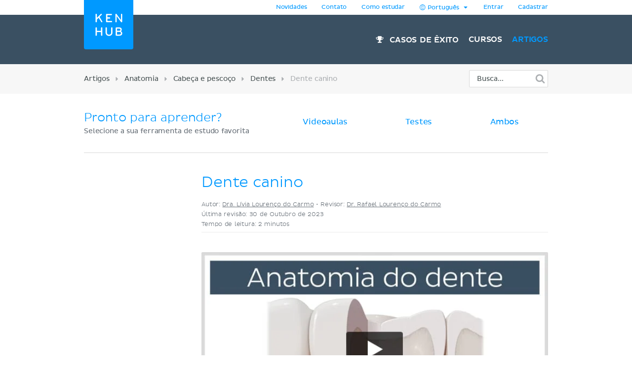

--- FILE ---
content_type: text/html; charset=utf-8
request_url: https://www.kenhub.com/pt/library/anatomia/dente-canino
body_size: 39674
content:
<!DOCTYPE html>
<html class='' lang='pt'>
<head>
<meta content='text/html;charset=utf-8' http-equiv='Content-Type'>
<title>Dente canino: Anatomia, localização e função | Kenhub</title>
<meta content='O dente canino possui uma cúspide única e pontiaguda, que perfura e rasga os alimentos. Aprenda mais sobre sua anatomia no Kenhub!
' name='description'>
<link href='https://headway-widget.net' rel='preconnect'>
<link href='https://cdn.headwayapp.co' rel='preconnect'>
<link href='https://www.googletagmanager.com' rel='preconnect'>
<link as='font' crossOrigin='anonymous' href='https://www.kenhub.com/assets/29357C_0_0-subset-005827b1.woff2' rel='preload' type='font/woff2'>
<link as='image' href='https://www.kenhub.com/assets/application/scientifically_approved.pt-468e9c3b.webp' rel='preload'>
<link crossorigin='use-credentials' href='/manifest.json' rel='manifest'>
<meta content='#3A5062' name='theme-color'>
<link href='https://www.kenhub.com/assets/favicon-4a90a596.ico' rel='icon'>
<link href='https://www.kenhub.com/assets/fav-f8c3cb86.svg' rel='icon' type='image/svg+xml'>

<meta content='no-preview' name='turbolinks-cache-control'>
<noscript>
<style>
  .async-hide {
    opacity: 1 !important
  }
</style>
</noscript>
<style>
  @font-face {
    font-family: PlutoSansRegularSubset;
    font-style: normal;
    font-weight: 400;
    src: url("https://www.kenhub.com/assets/29357C_0_0-subset-005827b1.woff2") format("woff2");
    font-display: swap;
  }
</style>
<script data-gon-cleanup="">
//<![CDATA[
window.gon={};gon.currentUrl="https://www.kenhub.com/pt/library/anatomia/dente-canino";gon.railsEnv="production";gon.locale="pt";gon.defaultLocale="en";gon.availableLocales=["en","de","pt","es","fr"];gon.termLanguages=["latin","english","german","portuguese","spanish","french"];gon.pdfTermLanguages=["latin_en","latin_de","english","german","portuguese","spanish","french"];gon.actionCablePath="/kabel";gon.hasUserConsent=false;gon.mexicanExperiment=true;gon.javascriptTestEnv=false;gon.inspectlet=false;gon.canShowCorrectAnswers=false;gon.disableRollbarJs=false;gon.disableLazyLoading=false;gon.enableGrowthbookTracking=true;gon.forceTrialEndingModal=false;gon.whereDidYouHearAboutUsQuestion=true;gon.currentUser=null;gon.currentTermLanguage="portuguese";gon.altTermLanguage="latin";gon.currency="USD";gon.helpscoutBeaconToken="e1cb8d8b-7262-407d-b762-afd33e93b387";gon.amplitudeToken="7dfdc0c7e548cabc5ea2459b06239302";gon.customerioToken="ead58c80bf1292049403";gon.inspectletToken="1384320367";gon.headwayAccount="7gD5PJ";gon.algoliaKey="ecd1b6edb1faf0f04f85467983a4ab18";gon.algoliaId="TVLY4HZXH3";gon.algoliaIndex="production";gon.analyticsAccount="UA-23427352-1";gon.ga4Account="G-R9R95JL5CH";gon.googleTagManagerContainer="GTM-NV7F42";gon.rollbarAccessToken="95d60cc2f34c46dcb7e860d3f8d6598d";gon.release="5c0f77128";gon.recaptchaSiteKey="6Lfqb4gUAAAAAPKFK89vW9qt-P9a_I4g3XXje1D3";gon.helpscoutBeaconSignature=null;gon.geoipCountry="US";gon.botDetected=false;gon.logoBg="#09f";gon.logoText="#fff";gon.polyfillsUrl="https://www.kenhub.com/assets/polyfills-a7259c7b.js";gon.iconsPath="https://www.kenhub.com/assets/icons-166fe196.svg";gon.headwayUrl="https://changelog-pt.kenhub.com/";gon.growthbookClientKey="sdk-pgJH8jFCJ81JQWxq";gon.colorBlindness="normal";gon.canStoreCurrentVideoTime=false;gon.completedTours=[];gon.canBypassRecaptcha=false;gon.cfTurnstileSiteKey="0x4AAAAAABnZ5DL0TVThYcVK";gon.staticHost="https://static.kenhub.com";gon.trialDuration=3900000;gon.searchPath="/pt/search";gon.pricingPath="/pt/pricing";gon.dashboardPath="/pt/dashboard";gon.newUserRegistrationPath="/pt/register";gon.apiTrainingSessionsPath="/api/training_sessions";gon.galleryAPIImagesPath="/api/images/gallery";gon.galleryApiImagesPath="/api/images/gallery";gon.trainingPath="/pt/trainer";gon.apiLearnablesPath="/api/learnables";gon.apiContainersPath="/api/containers";gon.apiCustomQuizzesPath="/api/custom-quizzes";gon.customQuizzesPath="/pt/custom-quizzes";gon.googleRegistrationPath="/pt/oauth/google_register";gon.passwordRegistrationPath="/pt/register";gon.validateCodePath="/pt/validate_code";gon.resendCodePath="/pt/resend_code";gon.loginPath="/pt/login";gon.termsPath="/pt/terms";gon.privacyPath="/pt/privacy";gon.tracking={"landing":"articles"};

//]]>
</script><script id='growthbook_payload' type='application/json'>
{"status":200,"features":{"new-registration-title":{"defaultValue":false},"benefits_bullet_list_in_hero":{"defaultValue":false,"rules":[{"id":"fr_19g61mmgousenq","condition":{"environment":"production"},"coverage":1,"hashAttribute":"deviceId","seed":"4b8d94fe-8a1f-4208-af07-a73ec02407dc","hashVersion":2,"force":false}]},"product_tour_on_study_unit":{"defaultValue":false,"rules":[{"id":"fr_19g61omg6b7o8d","condition":{"environment":"production"},"coverage":1,"hashAttribute":"userId","seed":"11692654-4ad3-47f5-bfa1-6c785ceebcd0","hashVersion":2,"force":true}]},"trust_copy_on_header_production":{"defaultValue":true,"rules":[{"id":"fr_19g61mmke1l6x3","force":false},{"id":"fr_19g61mmgjb0jkg","condition":{"environment":"production"},"coverage":1,"hashAttribute":"device_id","seed":"6d949dcb-4870-41d0-bd41-104593443a91","hashVersion":2,"force":false}]},"replace_paragraph_text_with_benefits_bullet_list":{"defaultValue":false},"subtitle_variants":{"defaultValue":false},"test_signup_button":{"defaultValue":false},"trust_seal":{"defaultValue":false},"trust_seal_on_header":{"defaultValue":false},"add_cancel_anytime_money_back_guarantee_plan_cards":{"defaultValue":false,"rules":[{"id":"fr_19g61mmhon4r7r","condition":{"$or":[{"environment":"production"},{"environment":"staging"}]},"coverage":1,"hashAttribute":"deviceId","seed":"e208d8d3-17b7-42c0-91cd-4142e32f8889","hashVersion":2,"variations":[false,true],"weights":[0.5,0.5],"key":"add-cancel-anytime-money-back-guarantee-plan-cards","meta":[{"key":"0","name":"Control"},{"key":"1","name":"Variation"}],"phase":"0","name":"Add \"Cancel anytime\" and Money-Back Guarantee to plan cards"}]},"homepage_video":{"defaultValue":false,"rules":[{"id":"fr_19g61umj2qpfhg","condition":{"environment":"production"},"coverage":1,"hashAttribute":"deviceId","seed":"78152ce7-0426-4985-8fc6-e9fb821973cb","hashVersion":2,"force":false}]},"inline_registration":{"defaultValue":false,"rules":[{"id":"fr_19g61mmk5fresc","condition":{"deviceId":"9aaf212f-86ff-4522-bb7b-189eb4511493"},"force":true},{"id":"fr_19g61omk5lf13x","condition":{"deviceId":"5569273b-755f-450b-b2f6-0577c9c57892"},"force":true},{"id":"fr_19g61omk5fogad","condition":{"environment":"production"},"coverage":1,"hashAttribute":"deviceId","seed":"8757e693-59c3-4e5a-9220-9c4d1b96c550","hashVersion":2,"force":true}]},"highlight_premium_content_in_trial":{"defaultValue":false,"rules":[{"id":"fr_19g61mmk5c6xqw","condition":{"userId":"7011301"},"force":true},{"id":"fr_19g61umk5ani37","condition":{"environment":"production"},"coverage":1,"hashAttribute":"userId","bucketVersion":1,"seed":"ab875059-f80e-4175-94d5-bd72d331eb21","hashVersion":2,"variations":[false,true],"weights":[0.5,0.5],"key":"highlight-premium-content-trial","meta":[{"key":"0","name":"Original"},{"key":"1","name":"Variation"}],"phase":"1","name":"Highlight Premium content in trial"}]},"benefit_bullets_and_old_hero_image":{"defaultValue":false,"rules":[{"id":"fr_19g61nmklcj2wp","condition":{"environment":"production"},"coverage":1,"hashAttribute":"deviceId","seed":"35ec4994-4f7a-445f-9dcf-ceba074e9ce4","hashVersion":2,"variations":[false,true],"weights":[0.5,0.5],"key":"benefit-bullet-list-hero-v2","meta":[{"key":"0","name":"Original"},{"key":"1","name":"Variant"}],"phase":"0","name":"Benefit bullet list in hero v2"}]},"trial_ending_discount":{"defaultValue":false,"rules":[{"id":"fr_19g6vmkoffsi3","condition":{"environment":"production"},"coverage":1,"hashAttribute":"userId","seed":"fe44044d-18ab-42f4-81a2-ff81e8f8f2b5","hashVersion":2,"variations":[false,true],"weights":[0.5,0.5],"key":"10-offer-trial","meta":[{"key":"0","name":"Original"},{"key":"1","name":"Variant"}],"phase":"0","name":"10% offer during trial"}]},"pricing_faq_in_accordion":{"defaultValue":false},"improved_profile_setup":{"defaultValue":false,"rules":[{"id":"fr_19g6vmkoa10fs","condition":{"environment":"production"},"coverage":1,"hashAttribute":"userId","bucketVersion":1,"seed":"b5273cc4-ebde-40d8-a2ad-4a516f2c6d96","hashVersion":2,"variations":[false,true],"weights":[0.5,0.5],"key":"improved-profile-setup","meta":[{"key":"0","name":"Original"},{"key":"1","name":"Variant"}],"phase":"0","name":"Improved profile setup"}]},"trust_copy_on_header_v3":{"defaultValue":false},"trial_bounce_modal":{"defaultValue":false}},"experiments":[],"dateUpdated":"2026-01-21T19:40:46.435Z"}
</script>
<script src="https://consent.cookiebot.com/uc.js" id="cookiebot-script" data-cbid="90bf4190-b20c-40c3-b35b-19980de29b89" data-blockingmode="manual" data-turbo-permanent="true" async="async"></script>
<script>
  function loadPolyfills(){if(browserSupportsAllFeatures())return;const e=document.createElement("script");e.src=window.gon.polyfillsUrl;const o=document.currentScript;o.parentNode.insertBefore(e,o.nextSibling)}function browserSupportsAllFeatures(){return window.Promise&&window.fetch&&window.Symbol&&window.customElements&&window.IntersectionObserver&&Object.fromEntries}loadPolyfills();
</script>

<script src="https://www.kenhub.com/assets/essential-57e1e584.js" crossorigin="Anonymous" data-turbo-track="reload" async="async"></script>

<meta name="csrf-param" content="authenticity_token" />
<meta name="csrf-token" content="t5lRXO7nnC-847itJSC_3wNWJhaOEXGMJ4TnS8wGVh956AhTSE97Y9Y4xgi-FeB2aFj-RpBuqeSgRkyRH-UNhQ" />
<meta content='width=device-width, initial-scale=1.0' name='viewport'>
<meta content='pt' name='language'>
<meta content='246420115467395' property='fb:app_id'>
<meta content='Kenhub' property='og:site_name'>
<meta content='https://www.kenhub.com/pt/library/anatomia/dente-canino' property='og:url'>
<meta content='O dente canino possui uma cúspide única e pontiaguda, que perfura e rasga os alimentos. Aprenda mais sobre sua anatomia no Kenhub!
' property='og:description'>
<meta content='Dente canino' property='og:title'>
<meta content='article' property='og:type'>
<meta content='https://www.kenhub.com/thumbor/xlghJ8h4wSb6Q4aRK7gnhtxWD_E=/fit-in/800x1600/filters:watermark(/images/logo_url.png,-10,-10,0):background_color(FFFFFF):format(jpeg)/images/article/dente-canino/at2g6BgospVV1guvffmM5A_canino.jpeg' property='og:image'>

<link rel="canonical" href="https://www.kenhub.com/pt/library/anatomia/dente-canino">

<meta content='100009096347916' property='fb:admins'>
<link rel="alternate" hreflang="pt" href="https://www.kenhub.com/pt/library/anatomia/dente-canino">
<link rel="alternate" hreflang="en" href="https://www.kenhub.com/en/library/anatomy/canine-tooth">
<link rel="alternate" hreflang="x-default" href="https://www.kenhub.com/en/library/anatomy/canine-tooth">
<link rel="alternate" hreflang="de" href="https://www.kenhub.com/de/library/anatomie/eckzahn">
<link rel="alternate" hreflang="es" href="https://www.kenhub.com/es/library/anatomia-es/canino-colmillo">

</head>
<body class='articles show' data-controller='application slideout sidebar helpscout'>
<style>@font-face{font-family:"PlutoSansRegular";src:url("/assets/29357C_0_0-85b95d4ced2d9dd80c19a0b9901806c5f8323642b56e9c5c9683cd25bab573a8.digested.woff2") format("woff2");font-weight:400;font-style:normal}@font-face{font-family:"PlutoSansLight";src:url("/assets/29357C_1_0-5f3de7b9aaf027050c5cb075e6b2e40372c1fd70aecd170f72df06980e24a0fe.digested.woff2") format("woff2");font-weight:400;font-style:normal}@font-face{font-family:"PlutoSansMedium";src:url("/assets/29357C_2_0-f8cb25748cdd1aaaf3bba8326b0d7e8b3b8b24071c2cab1686e6997d92afdc90.digested.woff2") format("woff2");font-weight:400;font-style:normal}@font-face{font-family:"PlutoLightItalic";src:url("/assets/34DE92_0_0-d115438e190e23e6c6affac0c2ff721a9cef471e8ed8a13d705c91c07c715d88.digested.woff2") format("woff2");font-weight:400;font-style:normal}svg.fa{height:1em;width:1em;display:inline-flex;align-self:center;fill:currentColor;flex-shrink:0}.align-baseline{position:relative;top:.125em}:root{--regular: PlutoSansRegularSubset, Helvetica, Arial, sans-serif;--light: PlutoSansRegularSubset, Helvetica, Arial, sans-serif;--medium: PlutoSansRegularSubset, Helvetica, Arial, sans-serif;--light-italic: PlutoSansRegularSubset, Helvetica, Arial, sans-serif;--vh: 100vh;--su-complete-box-height: 160px;--su-learning-path-offset: calc(var(--su-complete-box-height) / 2)}@keyframes shine{to{opacity:1;left:-30%}}html{font-family:var(--regular);-webkit-font-smoothing:antialiased !important;-moz-osx-font-smoothing:grayscale;font-weight:normal !important;letter-spacing:-0.01em;word-spacing:.1em;box-sizing:border-box}*,*::after,*::before{box-sizing:inherit}a{color:#09f;text-decoration:none;cursor:pointer}a:hover{color:#0188e4}*:focus{outline:none}input:focus{box-shadow:0 0 2pt 1pt #acafb2}h1,h2,.headline{margin-top:0;font-family:var(--light);font-weight:normal}h1,.headline{color:#09f;font-size:40px;margin-bottom:26px;line-height:44px}.l-hero h1,.l-hero .headline{color:#fff}.content-headline{font-size:24px;line-height:30px;margin-bottom:24px;font-family:var(--light);color:#09f;font-weight:normal}.content-headline>small{display:block;color:#495354;font-family:var(--light);font-size:16px;line-height:24px}.content-headline .fa{cursor:pointer}.content-headline .fa.bookmark--loading{cursor:initial}.content-headline button{font-size:24px;flex-shrink:0}.content-headline#study_unit_headline{display:flex;align-items:center;flex-wrap:wrap;margin-top:-10px}@media screen and (max-width : 1023px){.content-headline#study_unit_headline{margin-bottom:16px}}.content-headline#study_unit_headline>div{margin:10px auto 0 0;padding-right:15px;flex:1 0 auto;max-width:100%}.content-headline#study_unit_headline>div>*{margin-left:4px}.content-headline#study_unit_headline .badge-progress{display:inline-flex;align-items:center;gap:4px;flex-shrink:0;margin:10px 0 5px;font-size:10px;text-transform:uppercase;font-family:var(--medium)}.content-headline#study_unit_headline .badge-progress .fa{cursor:default}.content-headline#study_unit_headline .badge-progress.incomplete{cursor:pointer;background-color:#fff;border:1px solid #d8d8d8;color:#acafb2}.content-headline#study_unit_headline .badge-progress.complete{background-color:#ffc026;color:#966c09;-webkit-mask:linear-gradient(-60deg, black 0%, black 40%, rgba(0, 0, 0, 0.7) 40%, rgba(0, 0, 0, 0.7) 41%, black 41%, black 42%, rgba(0, 0, 0, 0.7) 42%, rgba(0, 0, 0, 0.7) 44%, black 44%, black 100%) right/300% 100%;background-repeat:no-repeat;animation:shimmer 10s ease-in-out 2s infinite}.containers.components .content>h1{font-size:24px;line-height:30px;margin-bottom:30px;font-family:var(--light);color:#09f;font-weight:normal;border-bottom:none;padding-bottom:0}.containers.components .content h2{font-family:var(--light);color:#495354;font-size:16px;line-height:24px;margin-bottom:22px}.containers.components .content h2.listingbox__title{font-size:24px;line-height:30px;margin-top:0;font-family:var(--regular);color:#09f;font-weight:normal;clear:none}@media screen and (max-width : 479px){.containers.components .content h2.listingbox__title{font-size:16px;line-height:16px;margin-bottom:13px}}.containers.components .content section:not(:first-child) h2:not(.listingbox__title){margin-top:40px}.listing-headline{font-size:24px;line-height:30px;margin-bottom:30px;font-family:var(--light);color:#09f;font-weight:normal;padding-bottom:32px;border-bottom:1px solid #d8d8d8}.listing-headline+.listing-subheadline{margin-top:-3px}.listing-headline--borderless{border-bottom:none;padding-bottom:0}.listing-subheadline{font-size:18px;line-height:21px;margin-bottom:30px;font-family:var(--light);color:#09f;font-weight:normal}.listing-subheadline+p.small{margin-top:-11px}.listing-subheadline.listing-subheadline--highlight{font-family:var(--regular)}h2{color:#09f;font-size:36px;line-height:40px;margin-bottom:30px;clear:both}@media screen and (max-width : 479px){h2{font-size:24px;line-height:30px}}h3{font-size:24px;line-height:24px;margin-bottom:24px;margin-top:0;font-family:var(--regular);color:#09f;font-weight:normal}h4{font-size:14px;line-height:21px;margin-top:0;font-family:var(--light);color:#09f;font-weight:normal;margin-bottom:0}h5{margin-top:0;font-family:var(--regular);color:#09f;line-height:21px;margin-bottom:18px;text-transform:uppercase;font-size:14px;font-weight:normal}hr{height:1px;background:#d8d8d8;border:none}p{font-family:var(--light);color:#495354;font-size:18px;line-height:26px;margin-bottom:40px;margin-top:0}p.lead{font-size:24px;line-height:32px}p.small{font-size:16px;line-height:24px;margin-bottom:22px}p.tiny{font-family:var(--regular);font-size:14px;line-height:20px;margin-bottom:0}p.highlight{color:#09f}strong{font-weight:400;font-family:var(--medium)}small{font-size:80%}.underline{text-decoration:underline}ul{margin-left:20px;padding:0}ul.unstyled{list-style-type:none;margin-left:0}sup,sub{line-height:0}form{margin-top:30px;margin-bottom:30px}input,optgroup,select,textarea{font-family:inherit;font-size:100%;line-height:1.15;margin:0}textarea,input[type=tel],input[type=text],input[type=password],input[type=email]{appearance:none;-moz-appearance:none;-webkit-appearance:none;width:100%;background-color:#fff;border:1px solid #d8d8d8;border-radius:2px;padding:10px;color:#676f77;font-size:16px}textarea::placeholder,input[type=tel]::placeholder,input[type=text]::placeholder,input[type=password]::placeholder,input[type=email]::placeholder{color:#ddd}textarea:disabled,input[type=tel]:disabled,input[type=text]:disabled,input[type=password]:disabled,input[type=email]:disabled{background-color:#f3f3f3}input[type=search]::-ms-clear{display:none;width:0;height:0}input[type=search]::-ms-reveal{display:none;width:0;height:0}input[type=search]::-webkit-search-decoration,input[type=search]::-webkit-search-cancel-button,input[type=search]::-webkit-search-results-button,input[type=search]::-webkit-search-results-decoration{display:none}.controls{position:relative}.error>.controls>textarea,.error>.controls>input[type=text],.error>.controls>input[type=password],.error>.controls>input[type=email]{border:1px solid #ec8e8e;background-color:#fee4e4}input[type=text],input[type=password],input[type=email]{height:45px}label{color:#495354;margin-top:0;font-family:var(--regular);font-size:14px;line-height:14px;margin-bottom:9px;display:block;clear:both}.CybotCookiebotDialogDetailBodyContentCookieContainerButton label{display:inline}select{appearance:none;-moz-appearance:none;-webkit-appearance:none;background-color:#fff;border:1px solid #d8d8d8;border-radius:2px;padding:10px;color:#676f77;font-size:16px;height:45px;background:rgba(0,0,0,0) url("/assets/arrow_down-9c0d01f76785c85294c7456f0dd265a14875124ef21271c0a8b4d45c5e37dcdf.digested.webp") no-repeat scroll right 15px center;font-size:14px;color:#495354;max-width:100%}select.valid{border-color:#5ed29f}select.invalid{border-color:#ec8e8e}.error>label{color:#ec8e8e}input[type=checkbox]:not(.CybotCookiebotDialogBodyLevelButton){display:none}input[type=checkbox]+label>span:first-child:not(.CybotCookiebotDialogBodyLevelButtonSlider),input[type=checkbox]+span:not(.CybotCookiebotDialogBodyLevelButtonSlider){display:inline-block;width:25px;height:25px;margin-top:-2px;vertical-align:top;background:url("/assets/check_radio_sheet-fdcb576697bb5685c22f87e0deb7dd254e7f5bb894786349594ea12b2368ae31.digested.webp") -10px -10px no-repeat;cursor:pointer}input[type=checkbox]:checked+label>span:first-child,input[type=checkbox]:checked+span{background:url("/assets/check_radio_sheet-fdcb576697bb5685c22f87e0deb7dd254e7f5bb894786349594ea12b2368ae31.digested.webp") -45px -10px no-repeat}input[type=radio]:not(.CybotCookiebotDialogBodyLevelButton){display:none}input[type=radio]+label>span:first-child:not(.CybotCookiebotDialogBodyLevelButtonSlider),input[type=radio]+span:not(.CybotCookiebotDialogBodyLevelButtonSlider){display:inline-block;width:25px;height:25px;margin-top:-4px;vertical-align:top;background:url("/assets/check_radio_sheet-fdcb576697bb5685c22f87e0deb7dd254e7f5bb894786349594ea12b2368ae31.digested.webp") -44px -45px no-repeat;cursor:pointer}input[type=radio]:checked+label>span:first-child,input[type=radio]:checked+span{background:url("/assets/check_radio_sheet-fdcb576697bb5685c22f87e0deb7dd254e7f5bb894786349594ea12b2368ae31.digested.webp") -9px -45px no-repeat}input[type=radio]:checked+label{color:#09f}button:disabled>.btn-block{background-color:#676f77}.help-inline{margin-top:5px;color:#ec8e8e;font-size:14px}.pull-right{float:right}.pull-left{float:left}.clear-all{clear:both}.text-center{text-align:center}.text-right{text-align:right}.text-bold{font-family:var(--medium);font-weight:400}.text-stroke{text-decoration:line-through}.red{color:#ec8e8e}.green{color:#5ed29f}.hide{display:none}.invisible{opacity:0;pointer-events:none}.hide-it{display:none !important}@media screen and (max-width : 1023px){.hide-md{display:none !important}}@media screen and (max-width : 1023px){.show-md{display:block !important}}@media screen and (max-width : 763px){.show-sm-flex{display:flex !important}}@media screen and (max-width : 763px){.hide-sm{display:none !important}}@media screen and (max-width : 1023px)and ( min-width : 480px){.hide-sm-md-only{display:none !important}}@media screen and (max-width : 479px){.hide-xs{display:none !important}}@media screen and (min-width : 1024px){.hide-lg{display:none !important}}@media screen and (min-width : 764px){.hide-md-lg-only{display:none !important}}.no-scroll{overflow:hidden !important}.sr-only{position:absolute;width:1px;height:1px;padding:0;margin:-1px;overflow:hidden;clip:rect(0, 0, 0, 0);white-space:nowrap;border:0}.async-hide{opacity:0}.shopify-buy-frame--toggle{display:none !important}.atlas-ebook-banner .ad-banner{background-color:#3a5062;border-radius:3px;display:flex;gap:30px;padding:30px;color:#fff;width:600px;max-width:100%;margin:50px auto 70px;font-size:14px;text-align:center}.dashboard__hero .atlas-ebook-banner .ad-banner{margin:40px auto 8px}@media screen and (max-width : 763px){.dashboard__hero .atlas-ebook-banner .ad-banner{margin:30px 0 8px;padding:20px}}@media screen and (max-width : 763px){.atlas-ebook-banner .ad-banner{flex-direction:column;width:100%;margin:0 0 30px}}.atlas-ebook-banner .ad-banner .shopify-buy-frame{max-width:100% !important;position:relative;margin-top:-16px;margin-bottom:8px}.atlas-ebook-banner .ad-banner .image{flex:1 1 40%;position:relative}@media screen and (max-width : 763px){.atlas-ebook-banner .ad-banner .image{display:none}}.atlas-ebook-banner .ad-banner .image img{position:absolute;top:50%;transform:translateY(-50%);left:-30px;height:180%;width:auto}.atlas-ebook-banner .ad-banner .content{flex:1 1 60%;background-color:#3a5062;position:relative;z-index:1}@media screen and (max-width : 763px){.atlas-ebook-banner .ad-banner .content{flex:1}}.atlas-ebook-banner .ad-banner .subtitle{color:#09f;text-transform:uppercase;margin-bottom:8px}.atlas-ebook-banner .ad-banner .description{font-size:18px;font-family:var(--light);margin-bottom:16px;line-height:1.2}.atlas-ebook-banner .ad-banner .price{font-size:36px;color:#ec8e8e;margin-bottom:16px;line-height:1.2;font-family:var(--light)}.atlas-ebook-banner.atlas-ebook-banner--dashboard{margin-bottom:20px}@media screen and (max-width : 763px){.atlas-ebook-banner.atlas-ebook-banner--dashboard{margin-bottom:0}}.atlas-ebook-banner.atlas-ebook-banner--dashboard .ad-banner{padding:20px;text-align:left}@media screen and (max-width : 763px){.atlas-ebook-banner.atlas-ebook-banner--dashboard .ad-banner{margin-bottom:0}}.atlas-ebook-banner.atlas-ebook-banner--dashboard .content{display:flex;align-items:center;flex:1 1 85%}@media screen and (max-width : 479px){.atlas-ebook-banner.atlas-ebook-banner--dashboard .content{flex-direction:column;align-items:center;text-align:center;gap:14px}}.atlas-ebook-banner.atlas-ebook-banner--dashboard .wrapper{flex:1 1 auto}.atlas-ebook-banner.atlas-ebook-banner--dashboard .subtitle{font-size:12px}.atlas-ebook-banner.atlas-ebook-banner--dashboard .description{font-size:16px;font-family:var(--light);margin-bottom:0;line-height:1.2;display:inline}.atlas-ebook-banner.atlas-ebook-banner--dashboard .description strong{font-family:var(--light)}.atlas-ebook-banner.atlas-ebook-banner--dashboard .price{display:inline;font-size:18px;color:#ec8e8e;margin-bottom:0;line-height:1.2;font-family:var(--medium)}.atlas-ebook-banner.atlas-ebook-banner--dashboard .image{flex:1 1 15%;position:relative}@media screen and (max-width : 763px){.atlas-ebook-banner.atlas-ebook-banner--dashboard .image{display:none}}.atlas-ebook-banner.atlas-ebook-banner--dashboard .image img{position:absolute;top:50%;transform:translateY(-50%);left:-10px;height:150px;width:auto}.atlas-ebook-banner.atlas-ebook-banner--dashboard .timer{text-align:center;opacity:.7;font-size:10px}.atlas-ebook-banner.atlas-ebook-banner--dashboard .buy-button{display:flex;flex-direction:column;width:110px;flex:0 1 auto}.atlas-ebook-banner.atlas-ebook-banner--dashboard .shopify-buy-frame{width:110px}body{margin:0;background-color:#fff}body.modal-open{overflow:hidden}.l-container{margin:0 auto;max-width:940px}@media screen and (max-width : 1023px){.l-container{padding:0 32px}}@media screen and (max-width : 479px){.l-container{padding:0 15px}}.l-container--light-bg{background-color:#f7f7f7;padding-bottom:1px}.l-container--narrow{max-width:500px}.l-topbar{background-color:#fff}.l-topbar .l-topbar-container{max-width:940px;margin-left:auto;margin-right:auto;position:relative;text-align:right;height:30px;display:flex;align-items:center;justify-content:flex-end;gap:10px}.l-topbar #desktop_changelog{position:absolute;display:none;vertical-align:middle;height:100%;width:100%;top:0;left:0}.l-topbar #desktop_changelog #HW_badge_cont{width:100%;height:100%}.l-topbar #desktop_changelog #HW_badge{left:-5px;top:-2px;background:#ec8e8e}.l-topbar #desktop_changelog #HW_badge.HW_softHidden{background:rgba(0,0,0,0)}.l-topbar .l-topbar-item{padding:0 15px;font-size:12px;font-family:var(--regular);position:relative}.l-topbar .badge.badge,.l-topbar .btn.btn-tiny{margin-left:10px}.l-topbar .dropdown-toggle{display:inline-block;padding:7px 0}.l-topbar .dropdown-toggle>span{display:inline-block}.l-topbar .logo{position:absolute;left:0;top:0;margin-left:0;z-index:1}.l-topbar .logo svg,.l-topbar .logo{display:block;max-width:100px;border-bottom-right-radius:4px;border-bottom-left-radius:4px}.no-nav .l-topbar{height:0}@media screen and (max-width : 1023px){.l-topbar{display:none}}.l-topbar *:last-child{padding-right:0}.dropdown{display:inline-block;padding:0px 15px;position:relative}.dropdown>.dropdown-toggle>.fa{margin-left:3px}.dropdown>.border-hiding{display:none}.dropdown>.dropdown-menu{display:none;position:absolute;top:30px;right:-1px;z-index:1000;display:none;padding-top:15px;margin:0;background-color:#f7f7f7;border:1px solid #d8d8d8;border-radius:2px 0 2px 2px;text-align:left;width:260px;line-height:1.2}.dropdown>.dropdown-menu ul{margin-top:0;margin-right:0;margin-bottom:0}.dropdown>.dropdown-menu .dropdown-divider{height:1px;background-color:#d8d8d8;width:100%;margin-bottom:15px}.dropdown>.dropdown-menu li{margin:0 14px 15px 8px}.dropdown>.dropdown-menu li button{line-height:1.2;color:#495354}.dropdown>.dropdown-menu li>a{color:#495354}.dropdown>.dropdown-menu li .fa{color:#09f;margin-right:5px;width:15px}.dropdown>.dropdown-menu li.active{color:#09f}.dropdown>.dropdown-menu li.active button{color:#09f}.dropdown.open,.dropdown:hover{padding:0px 14px;background-color:#f7f7f7;border-left:1px solid #d8d8d8;border-right:1px solid #d8d8d8}.dropdown.open>.dropdown-menu,.dropdown:hover>.dropdown-menu{display:block}.dropdown.open>.border-hiding,.dropdown:hover>.border-hiding{position:absolute;display:block;right:0;height:1px;background-color:#f7f7f7;top:30px;z-index:1100;width:100%}.open>.dropdown-menu{display:block}.l-hero--nav{background:#3a5062 none repeat scroll center center}.l-hero--nav>.l-container{height:100%}@media screen and (max-width : 1023px){.l-hero--nav{display:none}}.l-navigation{display:flex;justify-content:flex-end;align-items:center;list-style-type:none;height:100px}.l-navigation>.l-navigation__item{display:inline-block;margin-left:20px;position:relative}.l-navigation>.l-navigation__item>a{font:400 16px var(--medium);text-transform:uppercase;color:#fff;display:block;margin-bottom:-10px;padding-bottom:10px}.l-navigation>.l-navigation__item>a.active{color:#09f}.l-navigation>.l-navigation__item>a>.fa{margin-right:7px;text-transform:none}.l-navigation>.l-navigation__item .popover{display:none;background-color:#fff;text-align:left;padding:20px 0;max-width:none;box-shadow:0 0 10px rgba(0,0,0,.1)}.l-navigation>.l-navigation__item .popover[x-placement^=bottom] .arrow:after{border-bottom-color:#fff}.l-navigation>.l-navigation__item .popover .arrow{left:calc(50% - 10px)}.l-navigation>.l-navigation__item .popover a{font-family:var(--regular);font-size:14px;line-height:30px;padding:0 30px;color:#676f77;display:block}.l-navigation>.l-navigation__item .popover a.active{color:#09f}.l-navigation>.l-navigation__item .popover a:hover{display:block;background-color:#f3f3f3}.l-navigation>.l-navigation__item>a.btn{margin:0;padding:10px 16px 10px 14px;margin:0;align-items:center;display:inline-flex}.l-navigation>.l-navigation__item>a.btn.active{color:#fff}.l-navigation>.l-navigation__item:hover>.popover{display:block;top:27px;left:50%;transform:translateX(-50%);white-space:nowrap}.l-navigation>.l-navigation__item .l-navigation__sub-item{position:relative}.l-navigation>.l-navigation__item .l-navigation__sub-item:hover{background-color:#f3f3f3}.l-navigation>.l-navigation__item .l-navigation__sub-item:hover>.popover{display:block;top:-20px;white-space:nowrap}.l-navigation__tagline{display:none;align-items:center;margin-right:auto;margin-left:120px;font-family:var(--light);color:#fff;font-size:14px;gap:12px}@media screen and (max-width : 1023px){.l-navigation__tagline{margin-left:0;margin-right:0;font-size:10px;gap:6px}}.ab-test-trust-copy-on-header-v3 .l-navigation__tagline{display:flex}.l-topbar-mobile{display:none}@media screen and (max-width : 1023px){.l-topbar-mobile{background-color:#3a5062;display:flex;align-items:center;width:100%;height:58px;position:sticky;top:-1px;z-index:700;max-width:100%}.l-topbar-mobile.headroom{transition:transform .25s linear}.l-topbar-mobile.headroom-pinned{transform:translateY(0)}.l-topbar-mobile.headroom-unpinned{transform:translateY(-58px)}}.l-topbar-mobile>.nav-mobile-icons{margin-left:auto}.l-topbar-mobile>.nav-mobile-icons .fa{color:#fff;font-size:30px;cursor:pointer}.l-topbar-mobile>.nav-mobile-icons>.toggle-button{padding:10px;transform:translateX(10px)}.l-topbar-mobile>.mobile-logo{display:none;padding:12px;margin-left:-12px;overflow:hidden}.l-topbar-mobile>.mobile-logo svg{display:block;border-radius:2px}@media screen and (max-width : 1023px){.l-topbar-mobile>.mobile-logo{display:block}}.l-topbar-mobile>.btn.btn-tiny.btn--premium{margin-right:10px;flex-shrink:0}.HW_badge_cont{z-index:1 !important}.l-hero{background:#3a5062 none repeat scroll center center}@media screen and (max-width : 1023px){.l-hero{margin-bottom:0px;padding-top:58px;padding-bottom:50px}}.l-hero.l-hero--max{min-height:calc(100vh - 30px);padding-top:110px}.no-nav .l-hero.l-hero--max{min-height:100vh}@media screen and (max-width : 1023px){.l-hero.l-hero--max{min-height:100vh;padding-top:12px}}.l-hero>.l-container>.l-flex-row{margin-top:55px}@media screen and (max-width : 1023px){.l-hero>.l-container>.l-flex-row{margin-top:0}}.l-hero>.l-container>h1,.l-hero>.l-container>.headline{max-width:70%}@media screen and (max-width : 1023px){.l-hero>.l-container>h1,.l-hero>.l-container>.headline{max-width:100%}}@media screen and (max-width : 479px){.l-hero>.l-container>h1,.l-hero>.l-container>.headline{font-size:30px;line-height:34px;margin-bottom:18px}}.l-hero>.l-container>h1.headline-centered,.l-hero>.l-container>.headline.headline-centered{max-width:100%;text-align:center}@media screen and (max-width : 479px){.l-hero>.l-container>h1.headline-centered,.l-hero>.l-container>.headline.headline-centered{margin-bottom:0px}}.l-hero>.l-container>h1.headline-centered>h1,.l-hero>.l-container>.headline.headline-centered>h1{margin-bottom:15px}@media screen and (max-width : 479px){.l-hero>.l-container>h1.headline-centered>h1,.l-hero>.l-container>.headline.headline-centered>h1{font-size:18px;line-height:24px}}.l-hero>.l-container>h1.headline-centered>h2,.l-hero>.l-container>h1.headline-centered .h2,.l-hero>.l-container>.headline.headline-centered>h2,.l-hero>.l-container>.headline.headline-centered .h2{font-size:24px;color:#fff;line-height:1.5}@media screen and (max-width : 479px){.l-hero>.l-container>h1.headline-centered>h2,.l-hero>.l-container>h1.headline-centered .h2,.l-hero>.l-container>.headline.headline-centered>h2,.l-hero>.l-container>.headline.headline-centered .h2{margin-bottom:0px}}.l-hero>.l-container .headline__img{width:80px;height:80px;border-radius:40px;margin-bottom:5px}.l-hero>.l-container .sub-headline{color:#b8b7b7;max-width:70%}@media screen and (max-width : 1023px){.l-hero>.l-container .sub-headline{max-width:100%}}.ab-replace-paragraph-text--variant .sub-headline{color:#fff !important;margin-bottom:30px}.ab-replace-paragraph-text--variant .benefits__list{font-family:var(--light);list-style:none;margin:0;color:#fff;font-size:16px;text-wrap:balance;text-align:left}@media screen and (max-width : 479px){.ab-replace-paragraph-text--variant .benefits__list{font-size:14px}}.ab-replace-paragraph-text--variant .benefits__list li{display:flex}.ab-replace-paragraph-text--variant .benefits__list li .circle{flex:0 0 auto;margin:6px 10px 0 0}.ab-replace-paragraph-text--variant .benefits__list li .green{font-family:var(--medium)}.ab-replace-paragraph-text--variant .benefits__list li+li{margin-top:20px}.l-flex-row{display:flex;flex-direction:row;align-items:center}@media screen and (max-width : 1023px){.l-flex-row{flex-direction:column}}.l-flex-row>*{flex:1 1 auto;width:100%}@media screen and (max-width : 1023px){.l-flex-row>*{margin-bottom:50px}}.l-flex-row>*+*{margin-left:20px}@media screen and (max-width : 1023px){.l-flex-row>*+*{margin-left:0}}.l-flex-row--reverse>*{flex:1}@media screen and (max-width : 1023px){.l-flex-row--reverse>*{margin-left:0}}.l-flex-row--reverse>*+*{margin-left:0;margin-right:20px}@media screen and (max-width : 1023px){.l-flex-row--reverse>*+*{margin:0}}@media screen and (min-width : 1024px){.l-flex-row--reverse{flex-direction:row-reverse}}.l-flex-row--top{align-items:flex-start}.l-flex-row--center{justify-content:center}.middlebar{transition:box-shadow 2s linear;background-color:#f7f7f7;line-height:60px;font-size:14px;font-family:var(--regular);color:#495354;min-height:60px;position:sticky;top:0;z-index:500}@media screen and (max-width : 1023px){.middlebar{line-height:57px;min-height:57px;width:100%;top:57px;box-shadow:0 5px 5px rgba(0,0,0,.2)}.middlebar.headroom{transition:transform .25s linear}.middlebar.headroom-pinned{transform:translateY(0)}.middlebar.headroom-unpinned{transform:translateY(-57px)}}.middlebar a{color:#495354}.middlebar .sidebar-toggle{display:none;overflow:hidden;text-overflow:ellipsis;white-space:nowrap;padding-right:5px}@media screen and (max-width : 1023px){.middlebar .sidebar-toggle{display:block}}.middlebar .sidebar-toggle a{cursor:pointer;display:inline-block;min-height:48px}.middlebar .sidebar-toggle a.extended{color:#09f}.middlebar .filter-dropdown>a{display:inline-block;min-width:48px;min-height:48px;text-align:center}.middlebar .filter-dropdown--active>a{color:#09f}@media screen and (max-width : 479px){.middlebar .filter-dropdown--active>a .fa{color:#676f77}}.middlebar .filter-dropdown span{display:inline-flex}.middlebar .filter-dropdown .fa{margin-left:5px}@media screen and (max-width : 479px){.middlebar .filter-dropdown .fa{font-size:25px;vertical-align:middle;margin-right:-8px;color:#acafb2}}.middlebar form{margin:0;position:relative}.middlebar form>input[type=text]{float:right;margin-top:12px;width:160px;font-size:14px;padding:10px 40px 10px 15px;border:1px solid #d8d8d8;background-color:#fff;height:35px;margin-left:20px;line-height:normal}.middlebar form>input[type=text]::placeholder{color:#495354}@media screen and (max-width : 763px){.middlebar form>input[type=text]{display:none}}.middlebar form>button[type=submit]{width:48px;height:48px;border:none;right:-8px;position:absolute;top:4px;background-color:rgba(0,0,0,0);cursor:pointer;padding:0}.middlebar form>button[type=submit]>.fa{color:#acafb2;font-size:20px}@media screen and (max-width : 763px){.middlebar form>button[type=submit]>.fa{font-size:25px;margin-right:-5px;margin-top:0;color:#acafb2}}@media screen and (max-width : 763px){.middlebar form>button[type=submit]{position:inherit;float:right}}.breadcrumbs{display:flex;align-items:flex-start;padding-right:20px;overflow:hidden;text-overflow:ellipsis;white-space:nowrap;color:#acafb2}.breadcrumbs a>.fa{margin-right:5px}.breadcrumbs a:hover{color:#09f}@media screen and (max-width : 479px){.breadcrumbs a{display:none}}.breadcrumbs>.fa{margin:0 8px;top:unset}@media screen and (max-width : 1023px){.breadcrumbs>.fa{top:.125em}}@media screen and (max-width : 1023px){.breadcrumbs{display:none}}.breadcrumbs span{flex:0 0 auto;white-space:nowrap;overflow:hidden;text-overflow:ellipsis}.breadcrumbs span.parent{flex:0 1 auto;max-width:200px}.breadcrumbs span.last{flex:0 1 auto}.breadcrumbs-mobile{font-size:14px;margin:10px 0 5px;display:none}@media screen and (max-width : 1023px){.breadcrumbs-mobile{display:block}.breadcrumbs-mobile>span{display:none}.breadcrumbs-mobile>.fa{display:none;margin-left:8px;color:#acafb2}.breadcrumbs-mobile>.parent{display:inline}.breadcrumbs-mobile>.parent a{color:#495354;font-family:var(--light)}.breadcrumbs-mobile>.parent a:hover{color:#09f}.breadcrumbs-mobile>.parent+.fa{display:inline-block}}.l-flex-row>.sidebar{flex:0 0 218px}@media screen and (min-width : 1024px){.l-flex-row>.sidebar{position:-webkit-sticky;position:sticky;top:100px}}@media screen and (max-width : 1023px){.l-flex-row>.sidebar{margin-bottom:25px;margin-left:-32px;margin-top:-40px;background-color:#f7f7f7;max-height:0;padding:0 32px;overflow:hidden;transition:max-height .45s linear;position:fixed;top:150px;width:100%;z-index:700;box-shadow:0 5px 5px rgba(0,0,0,.2)}.l-flex-row>.sidebar.headroom{transition:top .25s linear}.l-flex-row>.sidebar.headroom-pinned{top:150px}.l-flex-row>.sidebar.headroom-unpinned{top:93px}}@media screen and (max-width : 479px){.l-flex-row>.sidebar{margin-left:-15px;padding:0 15px;width:100%}}.l-flex-row>.sidebar.extended{max-height:calc(100vh - 53px);overflow-y:auto}@media screen and (max-width : 479px){.l-flex-row>.sidebar.extended{padding-bottom:15px}}.l-main{padding-top:40px}.l-main.l-main-dashboard{padding-top:0;margin-bottom:30px;overflow-x:hidden}@media screen and (max-width : 1023px){.l-main{padding-top:20px}}.l-main .content{word-break:break-word;min-width:0}@media screen and (min-width : 1024px){.sub-navigation{max-height:calc(100vh - 100px);overflow-y:auto}}.sub-navigation ul{padding:0;margin:0;font:14px/20px var(--regular);list-style-type:none}@media screen and (max-width : 1023px){.sub-navigation ul{font:400 14px var(--regular);color:#495354;margin:0}}.sub-navigation ul>li{margin-bottom:10px}@media screen and (max-width : 1023px){.sub-navigation ul>li{border-top:1px solid #e6e6e6;margin-bottom:0px}}.sub-navigation ul>li>a{color:#495354}@media screen and (max-width : 1023px){.sub-navigation ul>li>a{padding-top:12px;padding-bottom:12px;display:block;margin-right:35px}}.sub-navigation ul>li>a:hover{color:#0188e4}.sub-navigation ul>li>span{padding-left:3px}.sub-navigation ul>li .page-menu-caret{display:inline;white-space:nowrap}@media screen and (max-width : 1023px){.sub-navigation ul>li .page-menu-caret{display:none}}.sub-navigation ul>li .fa{cursor:pointer;vertical-align:text-bottom;color:#495354}@media screen and (min-width : 1024px){.sub-navigation ul>li .fa{opacity:0}}@media screen and (max-width : 1023px){.sub-navigation ul>li .fa{float:right;margin-top:-37px;padding:10px}}.sub-navigation ul>li .fa:hover{color:#09f}.sub-navigation ul>li>ul{margin-left:15px;max-height:0;overflow:hidden}@media screen and (min-width : 1024px){.sub-navigation ul>li>ul>li:first-child{margin-top:10px}}.sub-navigation ul>li>ul>li:last-child{margin-bottom:0px}.sub-navigation ul>li:hover .fa{opacity:1}.sub-navigation ul>li.active>a{color:#09f}.sub-navigation ul>li.active>.fa{color:#09f}.sub-navigation ul>li.active>.fa,.sub-navigation ul>li.opened>.fa{content:"";opacity:1}.sub-navigation ul>li.active>ul,.sub-navigation ul>li.opened>ul{max-height:1000px}.sub-navigation>.btn.btn--premium{margin-top:15px;animation:fade_in 1.5s linear}.sub-navigation>.btn.btn--premium.hide{display:none}.border-right{border-right:1px solid #d8d8d8}.divider{clear:both;border-bottom:1px solid #d8d8d8;margin:30px 0}.divider-margin-bottom{clear:both;border-bottom:1px solid #d8d8d8;margin-bottom:30px}.btn{transition:all .2s ease-out;display:inline-flex;gap:4px;flex-direction:row;align-items:center;justify-content:center;font:400 14px var(--medium);padding:0px 20px;line-height:18px;height:45px;border-radius:2px;text-align:center;color:#fff;text-transform:uppercase;border:0;margin-right:14px;background-color:#adb3b9;cursor:pointer;text-decoration:none;-webkit-appearance:none;appearance:none;white-space:normal}.btn:hover,.btn:focus,.btn:active{outline:none;color:#fff;background-color:#676f77}.btn.btn-primary{background-color:#09f}.btn.btn-primary:hover,.btn.btn-primary:focus,.btn.btn-primary:active{background-color:#0188e4}.btn.btn-primary:disabled,.btn.btn-primary.loading{background-color:#676f77;cursor:not-allowed}.btn.btn-disabled{cursor:default;background-color:#adb3b9 !important}.btn.btn-disabled:hover{cursor:default;background-color:#adb3b9 !important}.btn.btn-red{background-color:#ec8e8e}.btn.btn-red:hover,.btn.btn-red:focus{background-color:#ec7676}.btn.btn--premium{background-color:#40252b}.btn.btn--premium:hover{background-color:#270c12}.btn.btn--white{background-color:#fff;color:#09f;border:1px solid #09f}.btn.btn--white:hover,.btn.btn--white:focus,.btn.btn--white:active{background-color:rgba(0,153,255,.0784313725);color:#0188e4;border:1px solid #0188e4}.btn.btn--white:disabled{background-color:#fff;border-color:#676f77;color:#676f77;cursor:not-allowed}.btn.btn--white>.ladda-spinner>div>div>div{background:#09f !important}.btn.btn--red{background-color:#fff;color:#ec8e8e;border:1px solid #ec8e8e}.btn.btn--red:hover,.btn.btn--red:focus,.btn.btn--red:active{background-color:#fdedee;color:#ec7676;border:1px solid #ec7676}.btn.btn--red:disabled{background-color:#fff;border-color:#676f77;color:#676f77;cursor:not-allowed}.btn.btn--red>.ladda-spinner>div>div>div{background:#ec8e8e !important}.btn.btn-light{background-color:#cceaff;color:#09f}.btn.btn--gold{background-color:#ffc026;border:1px solid #ffc026}.btn.btn--gold:hover,.btn.btn--gold:focus,.btn.btn--gold:active{background-color:#f1b620;color:#fff;border:1px solid #ffc026}.btn.btn--gold:disabled{background-color:#fff;border-color:#676f77;color:#676f77;cursor:not-allowed}.btn.btn--gold>.ladda-spinner>div>div>div{background:#ffc026 !important}.btn.btn--link{background-color:rgba(0,0,0,0);color:#09f}.btn.btn--link:hover,.btn.btn--link:active{background-color:rgba(0,153,255,.0784313725);color:#0188e4;box-shadow:none}.btn.btn--link.btn--link-grey{color:#acafb2}.btn.btn--link.btn--link-grey:hover,.btn.btn--link.btn--link-grey:active{background-color:rgba(0,0,0,0);color:#676f77}.btn.btn-block{display:flex;margin-bottom:10px;float:none;margin-right:0;width:100%}.btn.btn-small{margin-right:0;line-height:15px;height:32px;font-size:10px;padding:0 12px}@media screen and (max-width : 1023px){.btn.btn-small{display:inline-flex}}.btn.btn-tiny{margin-right:0;line-height:20px;height:20px;border-radius:4px;padding:0 6px;margin:0;text-transform:uppercase;font:400 10px var(--medium)}@media screen and (max-width : 1023px){.btn.btn-tiny{display:inline-flex}}.btn.btn-big{height:58px;padding:0 37px;margin-right:0}@media screen and (max-width : 1023px){.btn.btn-big{display:inline-flex}}@media screen and (max-width : 479px){.btn.btn-big{padding:0px 20px;height:45px}}.btn.btn-outline{border:1px solid #d8d8d8;background-color:#fff;color:#acafb2}.btn.btn-outline:not([disabled]):focus,.btn.btn-outline:not([disabled]):hover{color:#09f;border-color:#09f}.btn.btn-outline:disabled{cursor:not-allowed}.btn.btn-pill{border-radius:100px}.btn--mobile-sidebar{background-color:#3b5063;width:63px;text-transform:none;padding:0 10px;width:auto}.btn.text-left{justify-content:flex-start}.btn.pull-right{margin-right:0}.btn>.attached{display:inline-flex;align-items:center;justify-content:center;font-size:20px;margin-left:-20px;height:45px;border-right:1px solid #fff;width:45px;margin-right:15px}.btn+a:not(.btn){display:inline-flex;font-size:14px;color:#495354;margin-top:14px}.btn.btn-link{background-color:rgba(0,0,0,0);color:#09f;padding:0 10px}.btn.btn-text-link{background-color:rgba(0,0,0,0);color:#09f;padding:0;margin:0;height:auto;text-transform:unset;font-family:inherit;font-size:inherit}@media screen and (max-width : 1023px){.btn.btn-text-link{display:inline-flex}}.btn.btn-text-link.btn-red{color:#ec8e8e}.btn.btn-text-link.btn-red:hover,.btn.btn-text-link.btn-red:focus{color:#ec7676;background-color:rgba(0,0,0,0)}.btn.btn-text-link:disabled{color:#676f77;cursor:not-allowed}@media screen and (max-width : 1023px){.btn{display:flex;margin-right:0px}.btn+.btn{margin-top:5px}}.btn-group{display:flex;justify-content:center;margin:10px 0 20px;list-style:none;padding:0}.btn-group .active,.btn-group .active:active,.btn-group .active:focus{background-color:#09f;color:#fff}.btn-group .btn{margin:0;border-radius:0;min-width:180px;border-right:0}.btn-group .btn:hover{border-right:0}.btn-group li:first-of-type .btn{border-radius:2px 0 0 2px}.btn-group li:last-of-type .btn{border-radius:0 2px 2px 0;border-right:1px solid #09f}.btn-toggle-group{display:flex;justify-content:center;margin-bottom:20px}.btn-toggle-group:empty{display:none}.btn-toggle-group .container{display:inline-flex;padding:4px;gap:4px;margin:0 auto;border-radius:3px;background-color:#fff}.btn-toggle-group .toggle{border-radius:2px;padding:8px;min-width:120px;font-size:14px;font-family:var(--medium);color:#495354;border:0;appearance:none;background-color:rgba(0,0,0,0);cursor:pointer;transition:background-color .25s ease}.btn-toggle-group .toggle:not(.active):hover{background-color:#ebf7ff}.btn-toggle-group .toggle.active{background-color:#09f;color:#fff}.btn-toggle-group .toggle .subtitle{font-family:var(--light);font-size:11px}.l-hero .hero-video-button{float:right;font-size:170px;color:#09f;padding-right:100px;padding-top:175px;cursor:pointer;padding-left:100px}.l-hero .hero-video-button:hover{color:#0188e4}@media screen and (max-width : 1023px){.l-hero .hero-video-button{display:none}}.btn--block-no-styles{padding:0;margin:0;border:0;width:100%;margin-bottom:10px}.btn--block-no-styles>.btn-block{margin-bottom:0}.ladda-label{display:inline-flex !important;gap:4px;align-items:center}.circle-group{margin-top:30px;margin-bottom:30px}.circle{transition:background-color .2s ease-out,color .2s ease-out;display:inline-flex;align-items:center;justify-content:center;height:40px;width:40px;border-radius:50%;background-color:#09f;color:#fff;margin-right:3px;margin-bottom:3px;font-size:20px;text-decoration:none;flex-shrink:0}.circle:not(.circle--no-hover):hover{background-color:#0188e4;color:#fff}.circle.white{background-color:#fff;color:#09f}.circle.white:hover{color:#fff;background-color:#09f}.circle.green{background-color:#5ed29f}.circle.green:hover{background-color:#5ed29f}.circle.red{background-color:#ec8e8e}.circle.red:hover{background-color:#ec8e8e}.circle.gray{background-color:#676f77}.circle.gray:hover{background-color:#676f77}.circle--light-gray{background-color:#c0c9d1}.circle--light-gray:hover{background-color:#676f77}.circle--medium-gray{background-color:#aaa}.circle.circle-small{height:20px;width:20px;font-size:8px;margin-bottom:0}.circle.circle--half-medium{height:25px;width:25px;font-size:12px;margin-bottom:0}.circle.circle-medium{height:30px;width:30px;min-width:30px;font-size:14px;margin-bottom:0;margin-right:0}.circle.circle--big{height:50px;width:50px;font-size:18px;margin-bottom:0}.well{border:1px solid #d8d8d8;background-color:#f1f1f1;border-radius:2px;color:#495354;font-size:14px;padding:20px;margin-bottom:30px;line-height:20px;overflow:auto}.well.well-light{padding:40px;background-color:#fff}.well.well-dark{padding:40px;background-color:#3a5062}.well.well--article-highlight,.well.well--highlight{background-color:#ebf7ff;border-color:#ebf7ff;font-size:16px;line-height:26px}.well.well--red{background-color:#ec8e8e;border-color:#ec8e8e;text-align:center}.well.well--red>p{font-family:var(--regular);margin-bottom:0;color:#fff}.well.well--toc{background-color:#fff;padding:30px;font-size:16px;line-height:26px;margin-bottom:37px;clear:both}.well.well--toc>.well--toc__open-cta{display:none}.well.well--toc.well--toc--truncated{max-height:180px;overflow:hidden;position:relative}.well.well--toc.well--toc--truncated>.well--toc__open-cta{display:flex;align-items:center;height:48px;background-color:#f7f7f7;position:absolute;bottom:0;width:100%;margin-left:-30px;color:#09f;text-align:left;font-size:13px;font-family:var(--regular);cursor:pointer;padding:2.5px 30px;border-top:1px solid #d8d8d8;box-shadow:0px 20px 50px 50px #f5f5f5}.well.well--toc>.well--toc__headline{font-size:18px;color:#09f;line-height:18px;margin-bottom:30px}.well.well--toc ol{counter-reset:item;margin:0;padding-left:30px}.well.well--toc>ol:first-of-type{padding:0}.well.well--toc li{display:block;margin-bottom:0}.well.well--toc li>a>.fa{vertical-align:middle}.well.well--toc li:before{content:counters(item, ".") ". ";counter-increment:item}.well.well--toc+h2,.well.well--toc+section>h2{border-top:none;padding-top:0}.box{background-color:#fff;border-radius:4px;color:#495354;font-size:14px;padding:28px;margin-bottom:30px;line-height:20px;width:100%}@media screen and (min-width : 1024px){.box--small{width:auto;flex:0 0 65%}}@media screen and (min-width : 1024px){.box--tiny{width:auto;flex:0 0 50%}}.box.box--no-padding{padding:0}.box>.box__banner{border-radius:4px 4px 0 0;text-align:center;background-color:#5ed29f;padding:12px 20px;font-size:15px;line-height:26px;font-family:var(--regular);color:#fff}@media screen and (max-width : 479px){.box>.box__banner{line-height:20px}}.box>h2{font-size:24px;padding-bottom:16px;border-bottom:1px solid #d8d8d8;margin-bottom:23px}.box p{font-size:14px;font-family:var(--regular)}.box>ul{font-size:16px;line-height:24px;color:#676f77}.perspective{left:15px;top:15px;display:block;position:absolute;z-index:910;padding-bottom:8px}.perspective>.perspective-image{background-image:url("/assets/perspectives-e26e782a59ea90fdb4d001d225cd604ca574bc23cc7b8f8269460cea118dc38a.digested.webp");background-repeat:no-repeat}.perspective>.perspective-image.lateral-right{background-position:0 0;width:35px;height:35px}.perspective>.perspective-image.superior{background-position:-37px 0;width:35px;height:35px}.perspective>.perspective-image.posterior{background-position:-74px 0;width:35px;height:35px}.perspective>.perspective-image.lateral-left{background-position:-111px 0;width:35px;height:35px}.perspective>.perspective-image.inferior{background-position:-148px 0;width:35px;height:35px}.perspective>.perspective-image.anterior{background-position:-185px 0;width:35px;height:35px}.perspective>.perspective-image.medial{background-position:-222px 0;width:42px;height:35px}.perspective>.perspective-image.medial-2{background-position:-266px 0;width:42px;height:35px}.perspective>.perspective-image.axial{background-position:-310px 0;width:35px;height:35px}.perspective>.perspective-image.sagittal{background-position:-347px 0;width:35px;height:35px}.perspective>.perspective-image.coronal{background-position:-384px 0;width:35px;height:35px}.containers .learn-more-card{margin:0 auto 20px 0}.learn-more-card{background-color:#3a5062;padding:50px;color:#fff;clear:both;text-align:center;font-size:14px;line-height:20px;border-radius:3px}@media screen and (max-width : 763px){.learn-more-card{padding:30px 20px}}.learn-more-card.learn-more-card--sample-quiz>.text-center{margin-bottom:40px}.learn-more-card.learn-more-card--sample-quiz img.profile-picture{width:100px}.learn-more-card.learn-more-card--sample-quiz .close{top:10px;right:10px;position:absolute;width:20px;height:20px;cursor:pointer;z-index:1001;color:#fff}.learn-more-card>.cta-content{max-width:600px;margin:0 auto}.learn-more-card>.cta-content>.title{color:#fff;margin-bottom:30px;font-size:22px;font-family:var(--regular);line-height:30px}.learn-more-card>.cta-content>p{color:#fff;font-size:16px;margin-bottom:20px}.learn-more-card>.cta-content>p:last-child{margin-bottom:40px}.learn-more-card>.text-center .btn{margin-bottom:5px}.learn-more-card>.testimonial-section{margin-top:30px;margin-bottom:0;text-align:center}.learn-more-card>.testimonial-section>quote,.learn-more-card>.testimonial-section>blockquote{color:#fff;font:normal 22px/26px var(--light-italic);font-style:italic;display:block;max-width:510px;margin:0 auto}.learn-more-card>.testimonial-section a{color:#fff;text-decoration:underline}.learn-more-card>.profile-picture{margin-bottom:2px}.learn-more-card>.profile-picture>img{width:80px;display:block;margin:15px auto 14px}.learn-more-card>.profile-picture>.student-info{color:#fff;font-size:12px;margin-bottom:0}.ready-to-learn-banner{background-color:#fff;width:100%;position:sticky;top:60px;z-index:499;transition:box-shadow .45s ease,transform .45s cubic-bezier(1, 0, 0, 1),opacity .25s ease !important}.ready-to-learn-banner.headroom-top[style*="opacity: 0"]{display:none}@media screen and (min-width : 1024px){.ready-to-learn-banner+.l-main-wrapper .sidebar{top:150px}}@media screen and (max-width : 1023px){.ready-to-learn-banner{opacity:0;position:fixed;top:0;transition:transform .25s linear,top .75s ease,opacity .25s ease !important;box-shadow:0 2px 10px rgba(0,0,0,.1)}.headroom-unpinned+.ready-to-learn-banner{transform:translateY(-57px)}.ready-to-learn-banner.headroom-not-top{opacity:1;top:114px}}@media screen and (max-width : 479px){.ready-to-learn-banner .l-container{padding:0}}.ready-to-learn-banner__content{display:flex;align-items:center;position:relative;padding:30px 0 35px;border-bottom:1px solid #d8d8d8;transition:padding .45s ease}@media screen and (max-width : 1023px){.ready-to-learn-banner__content{flex-direction:column;border:0;padding:10px 0}}@media screen and (max-width : 763px){.ready-to-learn-banner__content{padding:10px 0}}@media screen and (max-width : 479px){.ready-to-learn-banner__content{height:85px;overflow-y:hidden}}.headroom-not-top .ready-to-learn-banner__content{border:none;padding:10px 0}.ready-to-learn-banner__title{font-family:var(--light);color:#09f;font-size:24px;line-height:1.6;opacity:1;transition:opacity .3s linear,font-size .3s linear}@media screen and (max-width : 1023px){.ready-to-learn-banner__title{display:none}}.headroom-not-top .ready-to-learn-banner__title{opacity:0;font-size:0px}.ready-to-learn-banner__sub-title{font-size:14px;color:#676f77}@media screen and (max-width : 1023px){.ready-to-learn-banner__sub-title{margin-bottom:10px}}@media screen and (max-width : 763px){.ready-to-learn-banner__sub-title{font-size:12px;margin-bottom:5px}}.ready-to-learn-banner__topics{flex:1;padding-left:50px}@media screen and (max-width : 1023px){.ready-to-learn-banner__topics{width:100%;padding-left:0}}@media screen and (max-width : 479px){.ready-to-learn-banner__topics{overflow-x:scroll;overflow-y:hidden;padding-bottom:70px}.ready-to-learn-banner__topics:before,.ready-to-learn-banner__topics:after{content:"";position:absolute;z-index:1;left:0;top:0;bottom:0;width:30px;background:linear-gradient(90deg, white 0%, rgba(255, 255, 255, 0) 100%)}.ready-to-learn-banner__topics:after{left:auto;right:0;background:linear-gradient(90deg, rgba(255, 255, 255, 0) 0%, white 100%)}}.ready-to-learn-banner.headroom-not-top{box-shadow:0 2px 10px rgba(0,0,0,.1)}.ready-to-learn-list{list-style:none;margin:0;padding:0;display:flex;justify-content:space-around;align-items:center}@media screen and (max-width : 1023px){.ready-to-learn-list{justify-content:space-around}}@media screen and (max-width : 479px){.ready-to-learn-list{display:block;padding:0 15px;white-space:nowrap}}.ready-to-learn-list__link{display:flex;align-items:center}@media screen and (min-width : 1024px){.ready-to-learn-list__link:hover .ready-to-learn-list__img{transform:scale(1.1)}}@media screen and (max-width : 479px){.ready-to-learn-list__link{padding:8px 10px 8px 6px;border:1px solid #d8d8d8;border-radius:3px}}.ready-to-learn-list__img{border-radius:100px;margin-right:10px;width:50px;height:50px;transition:transform .45s ease}.headroom-not-top .ready-to-learn-list__img{height:40px;width:40px}@media screen and (max-width : 1023px){.ready-to-learn-list__img{width:40px;height:40px}}@media screen and (max-width : 763px){.ready-to-learn-list__img{width:30px;height:30px;margin-right:5px}.headroom-not-top .ready-to-learn-list__img{width:30px;height:30px}}@media screen and (max-width : 479px){.ready-to-learn-list__item{display:inline-block;margin-right:5px}.ready-to-learn-list__item:last-of-type{margin-right:15px}}.ready-to-learn-list__item:last-of-type .ready-to-learn-list__img{width:83px}.headroom-not-top .ready-to-learn-list__item:last-of-type .ready-to-learn-list__img{width:66px}@media screen and (max-width : 763px){.headroom-not-top .ready-to-learn-list__item:last-of-type .ready-to-learn-list__img{width:50px}}@media screen and (max-width : 1023px){.ready-to-learn-list__item:last-of-type .ready-to-learn-list__img{width:66px}}@media screen and (max-width : 763px){.ready-to-learn-list__item:last-of-type .ready-to-learn-list__img{width:50px}}article,.article-content{font-size:16px;font-family:var(--light);color:#495354;line-height:26px}article>figure+section,.article-content>figure+section{margin-top:0}article>section,.article-content>section{margin:30px 0}article>section>h2,.article-content>section>h2{margin-top:0}article>section>*:last-child,.article-content>section>*:last-child{margin-bottom:0}article>section>section,.article-content>section>section{margin-bottom:20px}article>section>section>*:last-child,.article-content>section>section>*:last-child{margin-bottom:0}article p,article>div,article>div>p,article>section>div,article>section>section>div,.article-content p,.article-content>div,.article-content>div>p,.article-content>section>div,.article-content>section>section>div{font-size:16px;font-family:var(--light);color:#495354;line-height:26px;margin:0 0 20px 0px}article p a,article>div a,article>div>p a,article>section>div a,article>section>section>div a,.article-content p a,.article-content>div a,.article-content>div>p a,.article-content>section>div a,.article-content>section>section>div a{color:#495354;text-decoration:underline}article p a.btn,article>div a.btn,article>div>p a.btn,article>section>div a.btn,article>section>section>div a.btn,.article-content p a.btn,.article-content>div a.btn,.article-content>div>p a.btn,.article-content>section>div a.btn,.article-content>section>section>div a.btn{color:#fff;text-decoration:none;word-break:normal}article p a.btn .fa,article>div a.btn .fa,article>div>p a.btn .fa,article>section>div a.btn .fa,article>section>section>div a.btn .fa,.article-content p a.btn .fa,.article-content>div a.btn .fa,.article-content>div>p a.btn .fa,.article-content>section>div a.btn .fa,.article-content>section>section>div a.btn .fa{margin-right:5px}article b,article strong,.article-content b,.article-content strong{font-weight:400;font-family:var(--medium)}article ul,article ol,.article-content ul,.article-content ol{margin:0 0 15px 0}article ul li,article ol li,.article-content ul li,.article-content ol li{margin-bottom:5px}article ul a,article ol a,.article-content ul a,.article-content ol a{color:#495354;text-decoration:underline}article ul,.article-content ul{list-style:disc outside none;padding-left:17px}article ul ul,.article-content ul ul{list-style:circle outside none}article ol,.article-content ol{padding-left:20px}article img,.article-content img{max-width:100%}article .align-left,.article-content .align-left{text-align:left}article .align-center,.article-content .align-center{text-align:center}article .align-center img,.article-content .align-center img{margin-left:auto;margin-right:auto}article .align-center figcaption,.article-content .align-center figcaption{text-align:center}article .align-right,.article-content .align-right{text-align:right}article .align-right img,.article-content .align-right img{margin-left:auto}article .align-right figcaption,.article-content .align-right figcaption{text-align:right}article .align-justify,.article-content .align-justify{text-align:justify}article h1,.article-content h1{font-size:30px;font-family:var(--light);color:#09f;line-height:40px;margin-bottom:0;padding-bottom:15px}article p.article__metadata,.article-content p.article__metadata{font-size:12px;line-height:20px;padding-bottom:5px;color:#676f77;margin-bottom:40px;border-bottom:1px solid #ebebeb}@media screen and (max-width : 1023px){article p.article__metadata,.article-content p.article__metadata{margin-bottom:20px}}article p.article__metadata>span,.article-content p.article__metadata>span{white-space:nowrap}article p.article__metadata a,.article-content p.article__metadata a{color:#676f77;text-decoration:underline}article>figure+h2,.article-content>figure+h2{margin-top:0}article h2,.article-content h2{border-top:1px solid #ebebeb;padding-top:30px;font-size:18px;font-family:var(--light);color:#09f;line-height:22px;margin-bottom:30px;margin-top:30px;font-weight:normal;clear:both}article h2>.contact-flag,.article-content h2>.contact-flag{transition:opacity .45s ease-in-out;color:#ccc;cursor:pointer;opacity:.3;float:right;padding:16px;transform:translate(16px, -16px)}article h2>.contact-flag:hover,.article-content h2>.contact-flag:hover{color:#bbb}article h2:hover>.contact-flag,.article-content h2:hover>.contact-flag{opacity:1}article h3,.article-content h3{font-size:16px;font-family:var(--light);font-weight:normal;color:#09f;line-height:20px;margin:0 0 20px 0}article .download-button,.article-content .download-button{margin-bottom:20px}article .download-button>a,.article-content .download-button>a{display:flex;margin-right:0}article .download-button>a>.fa,.article-content .download-button>a>.fa{margin-right:5px;font-size:16px}article .download-button>a i,.article-content .download-button>a i{font-size:16px}article .download-button.premium-button .btn,.article-content .download-button.premium-button .btn{position:relative;overflow:hidden}article .download-button.premium-button .btn::after,.article-content .download-button.premium-button .btn::after{animation:shine 3s infinite linear alternate;content:"";position:absolute;top:0;left:-840%;width:350%;height:200%;opacity:0;transform:rotate(30deg);background:hsla(0,0%,100%,.13);background:linear-gradient(to right, rgba(255, 255, 255, 0.13) 0%, rgba(255, 255, 255, 0.13) 77%, rgba(255, 255, 255, 0.5) 92%, rgba(255, 255, 255, 0) 100%)}article .download-button.premium-button .btn,.article-content .download-button.premium-button .btn{background-color:#3a5062;color:#fff}article .download-button.premium-button .btn:hover,.article-content .download-button.premium-button .btn:hover{background-color:#2d3e4d}article .download-button.premium-button .btn svg,.article-content .download-button.premium-button .btn svg{color:#3a5062;background-color:#ffc026;height:26px;width:26px;padding:5px;border-radius:2px}article .highlighted-box,.article-content .highlighted-box{background-color:#ebf7ff;border:1px solid #ebf7ff;border-radius:2px;padding:20px;margin-bottom:20px;overflow:hidden}article .highlighted-box>*:last-child,.article-content .highlighted-box>*:last-child{margin-bottom:0}article .quality-commitment,.article-content .quality-commitment{margin-bottom:20px}article .well.well--toc a,.article-content .well.well--toc a{font-family:var(--light);color:#495354;text-decoration:underline}@media screen and (max-width : 763px){article .article-intro-wrapper,.article-content .article-intro-wrapper{display:flex;flex-direction:column;margin:0}article .article-intro-wrapper>figure,article .article-intro-wrapper .image-gallery-container,.article-content .article-intro-wrapper>figure,.article-content .article-intro-wrapper .image-gallery-container{order:10}}.embedded-widget{position:relative;margin-bottom:20px;clear:both;display:flex;flex-direction:column}@media screen and (min-width : 764px){.embedded-widget.outset-left:not(.extended){float:right;margin-bottom:0}.embedded-widget.outset-right:not(.extended){float:left;margin-bottom:0}}.embedded-widget.spinner{border:1px solid #d8d8d8;min-height:150px;width:100%}.embedded-widget.spinner::before{top:50%}@media screen and (min-width : 764px){.embedded-widget.spinner.outset-left,.embedded-widget.spinner.outset-right{margin-bottom:10px;width:280px}.embedded-widget.spinner.outset-left{margin-left:17px}.embedded-widget.spinner.outset-right{margin-right:17px}}.embedded-widget.spinner.embedded-quiz-container{height:311px}@media screen and (max-width : 1023px){.embedded-widget.spinner.embedded-quiz-container{height:calc((100vw - 32px - 32px)*.3961783439)}}@media screen and (max-width : 763px){.embedded-widget.spinner.embedded-quiz-container{height:378px}}@media screen and (max-width : 479px){.embedded-widget.spinner.embedded-quiz-container{height:358px}}.embedded-widget.spinner.embedded-video-container{height:480px;max-height:577px}@media screen and (max-width : 1023px){.embedded-widget.spinner.embedded-video-container{height:calc((100vw - 32px - 32px)*.6679197995)}}@media screen and (max-width : 479px){.embedded-widget.spinner.embedded-video-container{height:calc((100vw - 15px - 15px)*.8571428571)}}article figure,.article-content figure,.study-unit-content figure,.question-explanation figure{position:relative;margin:0 0 20px 0;border:1px solid #d8d8d8;min-height:200px;min-width:50%;display:block;left:50%;transform:translateX(-50%);clear:both}article figure.outset-left,.article-content figure.outset-left,.study-unit-content figure.outset-left,.question-explanation figure.outset-left{float:right;margin-left:18px}article figure.outset-right,.article-content figure.outset-right,.study-unit-content figure.outset-right,.question-explanation figure.outset-right{float:left;margin-right:18px}article figure.outset-left,article figure.outset-right,.article-content figure.outset-left,.article-content figure.outset-right,.study-unit-content figure.outset-left,.study-unit-content figure.outset-right,.question-explanation figure.outset-left,.question-explanation figure.outset-right{width:40%;min-width:40%;margin-bottom:10px;left:initial;transform:initial}@media screen and (max-width : 763px){article figure.outset-left,article figure.outset-right,.article-content figure.outset-left,.article-content figure.outset-right,.study-unit-content figure.outset-left,.study-unit-content figure.outset-right,.question-explanation figure.outset-left,.question-explanation figure.outset-right{float:none;width:100%;margin:0 0 20px 0}}article figure.outset-both,.article-content figure.outset-both,.study-unit-content figure.outset-both,.question-explanation figure.outset-both{display:block;left:initial;transform:initial}article figure.outset-both img,.article-content figure.outset-both img,.study-unit-content figure.outset-both img,.question-explanation figure.outset-both img{width:100%}article figure .img-placeholder,.article-content figure .img-placeholder,.study-unit-content figure .img-placeholder,.question-explanation figure .img-placeholder{min-height:150px;margin:0 auto;position:relative}article figure .img-placeholder:after,.article-content figure .img-placeholder:after,.study-unit-content figure .img-placeholder:after,.question-explanation figure .img-placeholder:after{content:"";position:absolute;top:50%;left:50%;width:20px;height:20px;margin-top:-10px;margin-left:-10px;border-radius:50%;border:2px solid #ccc;border-top-color:#09f;animation:spinner .6s linear infinite;z-index:1}article figure img,.article-content figure img,.study-unit-content figure img,.question-explanation figure img{min-height:150px;max-width:100%;display:block;border:none;margin:0;z-index:2;position:relative;margin:auto}article figure figcaption,.article-content figure figcaption,.study-unit-content figure figcaption,.question-explanation figure figcaption{background-color:#f7f7f7;padding:20px;border-top:1px solid #d8d8d8;font-family:var(--light);line-height:20px;font-size:12px;text-align:left;color:#495354}article figure.image-extendable,.article-content figure.image-extendable,.study-unit-content figure.image-extendable,.question-explanation figure.image-extendable{-moz-user-select:none;-webkit-user-select:none;-ms-user-select:none;user-select:none;position:relative;cursor:pointer}article figure.image-extendable>svg.fa,.article-content figure.image-extendable>svg.fa,.study-unit-content figure.image-extendable>svg.fa,.question-explanation figure.image-extendable>svg.fa{position:absolute;opacity:.7;top:10px;right:10px;color:#495354;background-color:#fff;z-index:5}article figure.image-extendable--active,.article-content figure.image-extendable--active,.study-unit-content figure.image-extendable--active,.question-explanation figure.image-extendable--active{float:none;width:100%;margin:0 0 20px 0}table.facts-table{width:100%;table-layout:fixed;border-collapse:collapse;font-family:var(--light);font-size:12px;line-height:19px;margin-bottom:20px;border:1px solid #d8d8d8;background-color:#f7f7f7;position:relative;clear:both}table.facts-table caption{font-family:var(--regular);color:#09f;text-align:left;background-color:#f7f7f7;border:1px solid #d8d8d8;border-bottom:none;padding:10px 15px}table.facts-table caption>.facts-table__title{display:flex;justify-content:space-between}table.facts-table caption>.facts-table__title>.start-table-quiz{text-decoration:underline;color:#676f77;margin-left:10px}table.facts-table caption>.facts-table__title>.start-table-quiz:hover{color:#09f}table.facts-table td,table.facts-table th{min-width:145px;vertical-align:top;padding:10px 15px;border:solid 1px #d8d8d8;color:#495354;position:relative}table.facts-table td p,table.facts-table td ul,table.facts-table td ol,table.facts-table td li,table.facts-table th p,table.facts-table th ul,table.facts-table th ol,table.facts-table th li{margin-bottom:0;font-size:12px;line-height:19px}table.facts-table td a,table.facts-table th a{color:#495354;text-decoration:underline}table.facts-table td a:hover,table.facts-table th a:hover{color:#09f}table.facts-table td>.facts-table__cover,table.facts-table th>.facts-table__cover{filter:blur(5px);cursor:pointer}table.facts-table th{font:400 12px var(--medium);word-break:break-word;text-align:left}table.facts-table th p{font-family:var(--medium);font-weight:400;text-align:left}table.facts-table tbody:not(:has(th)) tr td:first-child{font:400 12px var(--medium);word-break:break-word}table.facts-table tbody:not(:has(th)) tr td:first-child p{font-family:var(--medium);font-weight:400}@media screen and (max-width : 763px){table.facts-table tbody:not(:has(th)) tr td:first-child{border-bottom:none;padding-bottom:0}}@media screen and (min-width : 764px){table.facts-table th:first-child:not([width]),table.facts-table td:first-child:not([width]){width:180px}}@media screen and (min-width : 764px){table.facts-table td:nth-child(2){padding-left:15px}}@media screen and (max-width : 763px){table.facts-table td:nth-child(2){border-left:none;padding-top:0}}@media screen and (max-width : 763px){table.facts-table:has(tr>:nth-child(2)):not(:has(tr>:nth-child(3))) td,table.facts-table:has(tr>:nth-child(2)):not(:has(tr>:nth-child(3))) th{display:block;width:100%;border:none;text-align:left}table.facts-table:has(tr>:nth-child(2)):not(:has(tr>:nth-child(3))) tr{border:solid 1px #d8d8d8;border-top:none}table.facts-table:has(tr>:nth-child(2)):not(:has(tr>:nth-child(3))) tr:first-child{border-top:solid 1px #d8d8d8}table.facts-table:has(tr>:nth-child(3)){display:block;overflow-x:auto;-webkit-overflow-scrolling:touch}}.ebook-promotion--mobile{width:100%;max-width:335px;margin:0 auto 30px;text-align:center}@media screen and (min-width : 1024px){.ebook-promotion--mobile{display:none}}.ebook-promotion--sidebar{opacity:0;transition:opacity 1s;margin-top:20px}.ebook-promotion--sidebar.ebook-promotion--visible{opacity:1}@media screen and (max-width : 1023px){.ebook-promotion--sidebar{display:none}}.ebook-promotion--sidebar>.well{background:#fff;border-left:none;border-right:none;border-bottom:none;border-radius:0;padding-left:0;padding-right:50px;overflow:hidden}.ebook-promotion--sidebar>.well p{font-size:12px;line-height:20px;margin-right:7px}.ebook-promotion--sidebar>.well>a>img{float:right;width:70px;margin-right:-53px;margin-top:-80px}.ebook-promotion--bottom{margin-top:50px;margin-bottom:0px}.ebook-promotion>.well{padding-bottom:0;margin-bottom:0}.ebook-promotion>.well>p{margin-bottom:18px}.ebook-promotion>.well img{width:100%;height:auto}.embedded-video{border:1px solid #d8d8d8;background-color:#f3f3f3;border-radius:2px;display:block;width:100%;clear:both;cursor:auto;position:relative;overflow:hidden}.embedded-video>.embedded-video--video{width:100%;overflow:hidden;position:relative;display:block;float:none;padding-bottom:56.16%;background-color:#fff}.embedded-video>.embedded-video--video>picture>img{cursor:pointer}.embedded-video>.embedded-video--video>picture>img,.embedded-video>.embedded-video--video>iframe{opacity:1;position:absolute;top:0;left:0;width:100%;height:100%}.embedded-video>.embedded-video--options{padding:20px;overflow:hidden;animation:expandHeight 2s;position:relative;background-color:#f3f3f3}@media screen and (max-width : 763px){.embedded-video>.embedded-video--options{padding:20px;width:100%}}.embedded-video>.embedded-video--options>.video-timestamps-headline{font-size:14px;line-height:19px;margin-bottom:10px;color:#495354;margin-top:20px;font-family:var(--regular)}.embedded-video>.embedded-video--options>.embedded-video__tabs{font-size:14px;margin-top:20px;margin-bottom:10px}.embedded-video>.embedded-video--options>.embedded-video__tabs>a{color:#09f;text-decoration:none}.embedded-video>.embedded-video--options>.embedded-video__tabs>a.active{color:#495354;cursor:initial}.embedded-video>.embedded-video--options>.embedded-video__transcript{max-height:400px;overflow:auto;color:#495354;background-color:#fff;line-height:20px;font-size:14px;font-family:var(--regular);border:1px solid #d8d8d8;border-radius:2px;padding:20px;margin-top:30px}.embedded-video>.embedded-video--options>.embedded-video__transcript p{font-size:14px;color:#495354;line-height:21px;margin-bottom:20px;font-family:var(--regular)}.embedded-video>.embedded-video--content{text-decoration:none;display:flex;justify-content:center;flex-direction:column;padding:20px 30px}@media screen and (max-width : 763px){.embedded-video>.embedded-video--content{padding:20px;width:100%;float:none}}.embedded-video>.embedded-video--content>.embedded-video--title{font-size:14px;font-family:var(--regular);color:#09f;font-weight:normal;overflow:visible;white-space:normal;text-overflow:inherit;line-height:19px;margin-bottom:5px}.embedded-video>.embedded-video--content>.embedded-video--title a{color:#09f;text-decoration:none}.embedded-video>.embedded-video--content>.embedded-video--description{margin-top:0;overflow:visible;white-space:normal;text-overflow:inherit;font-family:var(--light);color:#495354;font-size:14px;line-height:20px}.embedded-video .milestone{position:relative;margin-bottom:0}.embedded-video .embedded-video__feedback{float:right}.embedded-video .embedded-video__feedback .fa-flag{margin-top:3px;color:#676f77}.embedded-video .close{top:10px;right:20px;position:absolute;width:19px;height:18px;cursor:pointer;z-index:1001;padding:15px;background:rgba(0,0,0,0) url("/assets/crosssign-65b79db8b026a3731cb8ef7d353e801f13556a0220c27c10606e395994795c3d.digested.webp") no-repeat scroll center center}.trial-banner-wrapper{position:relative}.trial-banner-wrapper>.embedded-video{border:2px solid #5ed29f}.trial-banner-wrapper>.trial-tag{position:absolute;top:-11px;right:38px;z-index:1;justify-content:center;cursor:pointer;font-variant-numeric:tabular-nums}.image-gallery{background-color:#f7f7f7;border:1px solid #d8d8d8}.atlas-gallery{background-color:#fff}.atlas-gallery>.swiper-slide{border:1px solid #d8d8d8}.image-gallery,.atlas-gallery{position:relative}.image-gallery__container,.atlas-gallery__container{position:relative}.image-gallery .swiper-button-prev,.image-gallery .swiper-button-next,.atlas-gallery .swiper-button-prev,.atlas-gallery .swiper-button-next{color:#f3f3f3}@media screen and (min-width : 764px){.outset-left .image-gallery .zoom-icon,.outset-right .image-gallery .zoom-icon,.outset-left .atlas-gallery .zoom-icon,.outset-right .atlas-gallery .zoom-icon{display:none}}.image-gallery .image-extendable,.atlas-gallery .image-extendable{top:0;right:0;width:48px;height:48px;position:absolute;z-index:5;-moz-user-select:none;-webkit-user-select:none;-ms-user-select:none;user-select:none;cursor:pointer;display:none}@media screen and (min-width : 764px){.outset-left .image-gallery .image-extendable,.outset-right .image-gallery .image-extendable,.outset-left .atlas-gallery .image-extendable,.outset-right .atlas-gallery .image-extendable{display:block}}.image-gallery .image-extendable>svg.fa,.atlas-gallery .image-extendable>svg.fa{position:absolute;opacity:.7;top:15px;right:15px;color:#495354;background-color:#fff;z-index:5}.image-gallery .image-extendable--active,.atlas-gallery .image-extendable--active{max-width:100%;margin:0 auto 10px;display:block;float:none}.image-gallery .image-extendable--active img,.atlas-gallery .image-extendable--active img{max-width:100%;margin:0;float:none;border:none;display:block;margin:0 auto}.image-gallery .swiper-slide,.atlas-gallery .swiper-slide{position:relative;padding-bottom:100%;width:940px;height:0;text-align:center;vertical-align:middle;display:table-cell;background-color:#fff}@media screen and (max-width : 479px){.image-gallery .swiper-slide,.atlas-gallery .swiper-slide{height:auto;max-height:500px}}.image-gallery .swiper-slide>.spinner,.atlas-gallery .swiper-slide>.spinner{position:absolute;top:50%;left:50%}.image-gallery .swiper-slide img,.atlas-gallery .swiper-slide img{position:absolute;height:100%;max-width:100%;display:block;margin:0 auto;border:none;object-fit:contain;transform:translateX(-50%);left:50%}@media screen and (max-width : 479px){.image-gallery .swiper-slide img,.atlas-gallery .swiper-slide img{max-height:500px}}.image-gallery .swiper-slide>.close,.atlas-gallery .swiper-slide>.close{top:10px;right:20px;position:absolute;width:19px;height:18px;cursor:pointer;z-index:1;padding:15px;background:rgba(0,0,0,0) url("/assets/crosssign-65b79db8b026a3731cb8ef7d353e801f13556a0220c27c10606e395994795c3d.digested.webp") no-repeat scroll center center}.image-gallery .swiper-slide>.gallery__display__menu,.atlas-gallery .swiper-slide>.gallery__display__menu{display:block}.image-gallery .swiper-slide>.gallery__display__menu .circle.circle-medium,.atlas-gallery .swiper-slide>.gallery__display__menu .circle.circle-medium{position:absolute;bottom:10px;left:10px;color:#aaa;background-color:#fff;opacity:.7}.image-gallery .swiper-slide>.gallery__display__menu .circle.circle-medium:hover,.atlas-gallery .swiper-slide>.gallery__display__menu .circle.circle-medium:hover{opacity:.9}.image-gallery .swiper-slide .text-box,.atlas-gallery .swiper-slide .text-box{position:absolute;height:100%;width:100%;padding:20px 40px 20px 20px;overflow-y:scroll;text-align:left;background-color:#fff}.image-gallery .swiper-slide>.perspective,.atlas-gallery .swiper-slide>.perspective{top:auto;bottom:15px;z-index:11;padding-top:8px;padding-bottom:0}@media screen and (max-width : 479px){.image-gallery .swiper-slide>.perspective,.atlas-gallery .swiper-slide>.perspective{left:10px;top:10px}.image-gallery .swiper-slide>.perspective>.perspective-image,.atlas-gallery .swiper-slide>.perspective>.perspective-image{background-size:205px 18px}.image-gallery .swiper-slide>.perspective>.perspective-image.lateral-right,.atlas-gallery .swiper-slide>.perspective>.perspective-image.lateral-right{background-position:0 0;width:17px;height:18px}.image-gallery .swiper-slide>.perspective>.perspective-image.superior,.atlas-gallery .swiper-slide>.perspective>.perspective-image.superior{background-position:-18px 0;width:18px;height:18px}.image-gallery .swiper-slide>.perspective>.perspective-image.posterior,.atlas-gallery .swiper-slide>.perspective>.perspective-image.posterior{background-position:-36px 0;width:18px;height:18px}.image-gallery .swiper-slide>.perspective>.perspective-image.lateral-left,.atlas-gallery .swiper-slide>.perspective>.perspective-image.lateral-left{background-position:-54px 0;width:18px;height:18px}.image-gallery .swiper-slide>.perspective>.perspective-image.inferior,.atlas-gallery .swiper-slide>.perspective>.perspective-image.inferior{background-position:-72px 0;width:18px;height:18px}.image-gallery .swiper-slide>.perspective>.perspective-image.anterior,.atlas-gallery .swiper-slide>.perspective>.perspective-image.anterior{background-position:-90px 0;width:18px;height:18px}.image-gallery .swiper-slide>.perspective>.perspective-image.medial,.atlas-gallery .swiper-slide>.perspective>.perspective-image.medial{background-position:-108px 0;width:21px;height:18px}.image-gallery .swiper-slide>.perspective>.perspective-image.medial-2,.atlas-gallery .swiper-slide>.perspective>.perspective-image.medial-2{background-position:-130px 0;width:21px;height:18px}.image-gallery .swiper-slide>.perspective>.perspective-image.axial,.atlas-gallery .swiper-slide>.perspective>.perspective-image.axial{background-position:-151px 0;width:18px;height:18px}.image-gallery .swiper-slide>.perspective>.perspective-image.sagittal,.atlas-gallery .swiper-slide>.perspective>.perspective-image.sagittal{background-position:-169px 0;width:18px;height:18px}.image-gallery .swiper-slide>.perspective>.perspective-image.coronal,.atlas-gallery .swiper-slide>.perspective>.perspective-image.coronal{background-position:-187px 0;width:18px;height:18px}.image-gallery .swiper-slide>.perspective,.atlas-gallery .swiper-slide>.perspective{top:auto;bottom:10px}}.image-gallery .swiper-slide .btn,.atlas-gallery .swiper-slide .btn{margin-right:0}@media screen and (max-width : 1023px){.image-gallery .swiper-slide .btn,.atlas-gallery .swiper-slide .btn{float:none;margin-bottom:20px}}.image-gallery .image-gallery__prev,.image-gallery .image-gallery__next,.atlas-gallery .image-gallery__prev,.atlas-gallery .image-gallery__next{display:block;position:absolute;top:50%;transform:translate(-15px, -50%);left:0;z-index:10;padding:50px 50px 50px 0;font-size:30px;transition:opacity .2s linear;width:auto;height:auto;margin-top:0;-webkit-tap-highlight-color:rgba(0,0,0,0);color:#acafb2}@media screen and (max-width : 763px){.image-gallery .image-gallery__prev,.image-gallery .image-gallery__next,.atlas-gallery .image-gallery__prev,.atlas-gallery .image-gallery__next{display:block;opacity:1}}.image-gallery .image-gallery__prev>div,.image-gallery .image-gallery__next>div,.atlas-gallery .image-gallery__prev>div,.atlas-gallery .image-gallery__next>div{display:flex;justify-content:center;align-items:center;background-color:#fff;border:1px solid #d8d8d8;border-radius:100%;color:inherit;width:30px;height:30px;text-rendering:auto;-webkit-font-smoothing:antialiased;-moz-osx-font-smoothing:grayscale}.image-gallery .image-gallery__prev .fa,.image-gallery .image-gallery__next .fa,.atlas-gallery .image-gallery__prev .fa,.atlas-gallery .image-gallery__next .fa{font-size:18px;margin-top:-1px}.image-gallery .image-gallery__prev:hover,.image-gallery .image-gallery__prev:focus,.image-gallery .image-gallery__next:hover,.image-gallery .image-gallery__next:focus,.atlas-gallery .image-gallery__prev:hover,.atlas-gallery .image-gallery__prev:focus,.atlas-gallery .image-gallery__next:hover,.atlas-gallery .image-gallery__next:focus{color:#09f;cursor:pointer}.image-gallery .image-gallery__next,.atlas-gallery .image-gallery__next{right:0;left:auto;padding:50px 0 50px 50px;transform:translate(15px, -50%)}.image-gallery .gallery__caption,.atlas-gallery .gallery__caption{font-size:14px;font-family:var(--regular);line-height:16px;border-top:1px solid #d8d8d8}.image-gallery .gallery__caption>.gallery__caption-description,.atlas-gallery .gallery__caption>.gallery__caption-description{display:flex;align-items:center;padding:5px 15px;font-size:12px;font-family:var(--light);color:#495354;border-top:1px solid #d8d8d8;min-height:47px}.image-gallery .gallery__caption>.gallery__caption-description>a,.atlas-gallery .gallery__caption>.gallery__caption-description>a{color:#495354;text-decoration:underline}.image-gallery .gallery__caption>.gallery__caption-container,.atlas-gallery .gallery__caption>.gallery__caption-container{display:flex;justify-content:flex-start;overflow:hidden}.image-gallery .gallery__caption>.gallery__caption-container .gallery-next,.image-gallery .gallery__caption>.gallery__caption-container .gallery-previous,.image-gallery .gallery__caption>.gallery__caption-container .gallery-content,.atlas-gallery .gallery__caption>.gallery__caption-container .gallery-next,.atlas-gallery .gallery__caption>.gallery__caption-container .gallery-previous,.atlas-gallery .gallery__caption>.gallery__caption-container .gallery-content{display:flex;flex-direction:row;justify-content:center;align-items:center;font-size:26px;width:48px;min-height:48px;line-height:1;color:#acafb2;border-left:1px solid #d8d8d8}.image-gallery .gallery__caption>.gallery__caption-container .gallery-next:hover,.image-gallery .gallery__caption>.gallery__caption-container .gallery-previous:hover,.image-gallery .gallery__caption>.gallery__caption-container .gallery-content:hover,.atlas-gallery .gallery__caption>.gallery__caption-container .gallery-next:hover,.atlas-gallery .gallery__caption>.gallery__caption-container .gallery-previous:hover,.atlas-gallery .gallery__caption>.gallery__caption-container .gallery-content:hover{cursor:pointer;background-color:#f3f3f3;color:#09f}.outset-left:not(.extended) .image-gallery .gallery__caption>.gallery__caption-container .gallery-next,.outset-right:not(.extended) .image-gallery .gallery__caption>.gallery__caption-container .gallery-next,.outset-left:not(.extended) .image-gallery .gallery__caption>.gallery__caption-container .gallery-previous,.outset-right:not(.extended) .image-gallery .gallery__caption>.gallery__caption-container .gallery-previous,.outset-left:not(.extended) .atlas-gallery .gallery__caption>.gallery__caption-container .gallery-next,.outset-right:not(.extended) .atlas-gallery .gallery__caption>.gallery__caption-container .gallery-next,.outset-left:not(.extended) .atlas-gallery .gallery__caption>.gallery__caption-container .gallery-previous,.outset-right:not(.extended) .atlas-gallery .gallery__caption>.gallery__caption-container .gallery-previous{display:none}@media screen and (max-width : 763px){.image-gallery .gallery__caption>.gallery__caption-container .gallery-next,.image-gallery .gallery__caption>.gallery__caption-container .gallery-previous,.atlas-gallery .gallery__caption>.gallery__caption-container .gallery-next,.atlas-gallery .gallery__caption>.gallery__caption-container .gallery-previous{display:none}}.image-gallery .gallery__caption>.gallery__caption-container .gallery-positioning-indicator,.atlas-gallery .gallery__caption>.gallery__caption-container .gallery-positioning-indicator{display:flex;flex-direction:row;align-items:center;min-height:35px;padding:0 10px;font-size:12px;font-family:var(--light);color:#495354;border-left:1px solid #d8d8d8}.image-gallery .gallery__caption>.gallery__caption-container .gallery-content,.atlas-gallery .gallery__caption>.gallery__caption-container .gallery-content{font-size:16px}.image-gallery .gallery__caption>.gallery__caption-container .gallery-content--active,.atlas-gallery .gallery__caption>.gallery__caption-container .gallery-content--active{color:#09f}.image-gallery .gallery__caption>.gallery__caption-container .gallery__caption-title,.atlas-gallery .gallery__caption>.gallery__caption-container .gallery__caption-title{flex:1;display:flex;flex-direction:row;align-items:center;min-height:35px;margin:5px 15px 5px 15px;font-size:12px;font-family:var(--light);color:#495354}.image-gallery .gallery__content-pane,.atlas-gallery .gallery__content-pane{position:relative;line-height:16px;border-top:1px solid #d8d8d8;padding:15px 15px 15px 30px;margin:0;column-count:2;column-gap:30px;list-style:disc outside none}@media screen and (max-width : 763px){.image-gallery .gallery__content-pane,.atlas-gallery .gallery__content-pane{column-count:1}}.image-gallery .gallery__content-pane>li,.atlas-gallery .gallery__content-pane>li{margin-bottom:5px;line-height:14px;font-size:12px}.image-gallery .gallery__content-pane>li:last-of-type,.atlas-gallery .gallery__content-pane>li:last-of-type{margin-bottom:0}.image-gallery .gallery__content-pane>li>a,.atlas-gallery .gallery__content-pane>li>a{font-family:var(--light);color:#495354;text-decoration:none;display:inline-block;vertical-align:top}.image-gallery .gallery__content-pane>li>a:hover,.atlas-gallery .gallery__content-pane>li>a:hover{cursor:pointer;text-decoration:underline}.image-gallery .gallery__content-pane>li>a.active,.atlas-gallery .gallery__content-pane>li>a.active{color:#09f;font-family:var(--medium)}@media screen and (min-width : 764px){.outset-left:not(.extended)>.image-gallery,.outset-left:not(.extended)>.atlas-gallery{float:right;margin-left:17px;margin-bottom:20px;width:280px}.outset-right:not(.extended)>.image-gallery,.outset-right:not(.extended)>.atlas-gallery{float:left;margin-right:17px;margin-bottom:20px;width:280px}.outset-left:not(.extended)>.image-gallery .perspective,.outset-right:not(.extended)>.image-gallery .perspective,.outset-left:not(.extended)>.atlas-gallery .perspective,.outset-right:not(.extended)>.atlas-gallery .perspective{left:10px;top:10px}.outset-left:not(.extended)>.image-gallery .perspective>.perspective-image,.outset-right:not(.extended)>.image-gallery .perspective>.perspective-image,.outset-left:not(.extended)>.atlas-gallery .perspective>.perspective-image,.outset-right:not(.extended)>.atlas-gallery .perspective>.perspective-image{background-size:205px 18px}.outset-left:not(.extended)>.image-gallery .perspective>.perspective-image.lateral-right,.outset-right:not(.extended)>.image-gallery .perspective>.perspective-image.lateral-right,.outset-left:not(.extended)>.atlas-gallery .perspective>.perspective-image.lateral-right,.outset-right:not(.extended)>.atlas-gallery .perspective>.perspective-image.lateral-right{background-position:0 0;width:17px;height:18px}.outset-left:not(.extended)>.image-gallery .perspective>.perspective-image.superior,.outset-right:not(.extended)>.image-gallery .perspective>.perspective-image.superior,.outset-left:not(.extended)>.atlas-gallery .perspective>.perspective-image.superior,.outset-right:not(.extended)>.atlas-gallery .perspective>.perspective-image.superior{background-position:-18px 0;width:18px;height:18px}.outset-left:not(.extended)>.image-gallery .perspective>.perspective-image.posterior,.outset-right:not(.extended)>.image-gallery .perspective>.perspective-image.posterior,.outset-left:not(.extended)>.atlas-gallery .perspective>.perspective-image.posterior,.outset-right:not(.extended)>.atlas-gallery .perspective>.perspective-image.posterior{background-position:-36px 0;width:18px;height:18px}.outset-left:not(.extended)>.image-gallery .perspective>.perspective-image.lateral-left,.outset-right:not(.extended)>.image-gallery .perspective>.perspective-image.lateral-left,.outset-left:not(.extended)>.atlas-gallery .perspective>.perspective-image.lateral-left,.outset-right:not(.extended)>.atlas-gallery .perspective>.perspective-image.lateral-left{background-position:-54px 0;width:18px;height:18px}.outset-left:not(.extended)>.image-gallery .perspective>.perspective-image.inferior,.outset-right:not(.extended)>.image-gallery .perspective>.perspective-image.inferior,.outset-left:not(.extended)>.atlas-gallery .perspective>.perspective-image.inferior,.outset-right:not(.extended)>.atlas-gallery .perspective>.perspective-image.inferior{background-position:-72px 0;width:18px;height:18px}.outset-left:not(.extended)>.image-gallery .perspective>.perspective-image.anterior,.outset-right:not(.extended)>.image-gallery .perspective>.perspective-image.anterior,.outset-left:not(.extended)>.atlas-gallery .perspective>.perspective-image.anterior,.outset-right:not(.extended)>.atlas-gallery .perspective>.perspective-image.anterior{background-position:-90px 0;width:18px;height:18px}.outset-left:not(.extended)>.image-gallery .perspective>.perspective-image.medial,.outset-right:not(.extended)>.image-gallery .perspective>.perspective-image.medial,.outset-left:not(.extended)>.atlas-gallery .perspective>.perspective-image.medial,.outset-right:not(.extended)>.atlas-gallery .perspective>.perspective-image.medial{background-position:-108px 0;width:21px;height:18px}.outset-left:not(.extended)>.image-gallery .perspective>.perspective-image.medial-2,.outset-right:not(.extended)>.image-gallery .perspective>.perspective-image.medial-2,.outset-left:not(.extended)>.atlas-gallery .perspective>.perspective-image.medial-2,.outset-right:not(.extended)>.atlas-gallery .perspective>.perspective-image.medial-2{background-position:-130px 0;width:21px;height:18px}.outset-left:not(.extended)>.image-gallery .perspective>.perspective-image.axial,.outset-right:not(.extended)>.image-gallery .perspective>.perspective-image.axial,.outset-left:not(.extended)>.atlas-gallery .perspective>.perspective-image.axial,.outset-right:not(.extended)>.atlas-gallery .perspective>.perspective-image.axial{background-position:-151px 0;width:18px;height:18px}.outset-left:not(.extended)>.image-gallery .perspective>.perspective-image.sagittal,.outset-right:not(.extended)>.image-gallery .perspective>.perspective-image.sagittal,.outset-left:not(.extended)>.atlas-gallery .perspective>.perspective-image.sagittal,.outset-right:not(.extended)>.atlas-gallery .perspective>.perspective-image.sagittal{background-position:-169px 0;width:18px;height:18px}.outset-left:not(.extended)>.image-gallery .perspective>.perspective-image.coronal,.outset-right:not(.extended)>.image-gallery .perspective>.perspective-image.coronal,.outset-left:not(.extended)>.atlas-gallery .perspective>.perspective-image.coronal,.outset-right:not(.extended)>.atlas-gallery .perspective>.perspective-image.coronal{background-position:-187px 0;width:18px;height:18px}.outset-left:not(.extended)>.image-gallery .perspective,.outset-right:not(.extended)>.image-gallery .perspective,.outset-left:not(.extended)>.atlas-gallery .perspective,.outset-right:not(.extended)>.atlas-gallery .perspective{top:auto;bottom:10px;z-index:11}.outset-left:not(.extended)>.image-gallery .gallery__caption-container .gallery__caption-title,.outset-right:not(.extended)>.image-gallery .gallery__caption-container .gallery__caption-title,.outset-left:not(.extended)>.atlas-gallery .gallery__caption-container .gallery__caption-title,.outset-right:not(.extended)>.atlas-gallery .gallery__caption-container .gallery__caption-title{margin-left:10px}.outset-left:not(.extended)>.image-gallery .gallery__caption-container .gallery-next,.outset-left:not(.extended)>.image-gallery .gallery__caption-container .gallery-previous,.outset-right:not(.extended)>.image-gallery .gallery__caption-container .gallery-next,.outset-right:not(.extended)>.image-gallery .gallery__caption-container .gallery-previous,.outset-left:not(.extended)>.atlas-gallery .gallery__caption-container .gallery-next,.outset-left:not(.extended)>.atlas-gallery .gallery__caption-container .gallery-previous,.outset-right:not(.extended)>.atlas-gallery .gallery__caption-container .gallery-next,.outset-right:not(.extended)>.atlas-gallery .gallery__caption-container .gallery-previous{display:none}.outset-left:not(.extended)>.image-gallery .gallery__content-pane,.outset-right:not(.extended)>.image-gallery .gallery__content-pane,.outset-left:not(.extended)>.atlas-gallery .gallery__content-pane,.outset-right:not(.extended)>.atlas-gallery .gallery__content-pane{padding:15px 20px;column-count:1}}.image-gallery .gallery__tabs>ul.tab__navigation,.atlas-gallery .gallery__tabs>ul.tab__navigation{list-style-type:none;display:flex;justify-content:flex-start;align-items:center;margin:20px 0}@media screen and (max-width : 763px){.image-gallery .gallery__tabs>ul.tab__navigation,.atlas-gallery .gallery__tabs>ul.tab__navigation{display:none}}.image-gallery .gallery__tabs>ul.tab__navigation>li,.atlas-gallery .gallery__tabs>ul.tab__navigation>li{cursor:pointer;font-family:var(--light);font-size:16px;line-height:16px;color:#676f77;padding:13px;border-top:1px solid #fff;border-bottom:1px solid #d8d8d8;border-radius:2px 2px 0 0}.image-gallery .gallery__tabs>ul.tab__navigation>li.active,.atlas-gallery .gallery__tabs>ul.tab__navigation>li.active{cursor:default;border-top:1px solid #d8d8d8;border-bottom:1px solid #fff;border-left:1px solid #d8d8d8;border-right:1px solid #d8d8d8;color:#09f}.image-gallery .gallery__tabs>ul.tab__navigation>li.active:first-child,.atlas-gallery .gallery__tabs>ul.tab__navigation>li.active:first-child{border-left:1px solid #fff}.image-gallery .gallery__tabs>ul.tab__navigation>li.active:last-child,.atlas-gallery .gallery__tabs>ul.tab__navigation>li.active:last-child{border-right:1px solid #fff}.image-gallery .gallery__tabs>ul.tab__navigation>li:first-child,.atlas-gallery .gallery__tabs>ul.tab__navigation>li:first-child{padding-left:0}.image-gallery .gallery__tabs>ul.tab__navigation>li:last-child,.atlas-gallery .gallery__tabs>ul.tab__navigation>li:last-child{padding-right:0;flex-grow:2}.image-gallery .gallery__tabs>ul.tab__content,.atlas-gallery .gallery__tabs>ul.tab__content{list-style-type:none;margin-left:0;display:flex;justify-content:flex-start;align-items:center}.image-gallery .gallery__tabs>ul.tab__content>li,.atlas-gallery .gallery__tabs>ul.tab__content>li{display:none;border:1px solid #d8d8d8;margin-right:20px;border-radius:3px;overflow:hidden;text-align:center;background-color:#fff;cursor:pointer;max-width:83px;max-height:83px;width:12.5%;height:12.5%}@media screen and (max-width : 763px){.image-gallery .gallery__tabs>ul.tab__content>li,.atlas-gallery .gallery__tabs>ul.tab__content>li{margin-right:10px}}@media screen and (max-width : 479px){.image-gallery .gallery__tabs>ul.tab__content>li,.atlas-gallery .gallery__tabs>ul.tab__content>li{margin-right:5px}}.image-gallery .gallery__tabs>ul.tab__content>li.active,.atlas-gallery .gallery__tabs>ul.tab__content>li.active{border:1px solid #09f;cursor:default}.image-gallery .gallery__tabs>ul.tab__content>li.visible,.atlas-gallery .gallery__tabs>ul.tab__content>li.visible{display:list-item}.image-gallery .gallery__tabs>ul.tab__content>li.visible:last-of-type,.atlas-gallery .gallery__tabs>ul.tab__content>li.visible:last-of-type{margin-right:0}.image-gallery .gallery__tabs>ul.tab__content>li img,.atlas-gallery .gallery__tabs>ul.tab__content>li img{display:block;max-width:100%}.image-gallery .gallery__tabs>ul.tab__content>li>.fa,.atlas-gallery .gallery__tabs>ul.tab__content>li>.fa{color:#a5aaae;font-size:30px}.image-gallery .gallery__tabs>ul.tab__content>li.next-button,.image-gallery .gallery__tabs>ul.tab__content>li.previous-button,.atlas-gallery .gallery__tabs>ul.tab__content>li.next-button,.atlas-gallery .gallery__tabs>ul.tab__content>li.previous-button{border:0;width:auto}.term-title__primary{font-family:var(--regular);font-size:13px}.term-title .fa{margin-left:5px;cursor:pointer}.term-title .fa:hover,.term-title .fa:focus{color:#09f}.combined-image-gallery>.image-gallery-tab{margin-top:10px;border:1px solid #d8d8d8;background-color:#f7f7f7}.combined-image-gallery>.image-gallery-tab:first-of-type{margin-top:0px}.combined-image-gallery>.image-gallery-tab>.image-gallery-tab__header{min-height:35px;padding:5px 15px;display:flex;flex-direction:row;justify-content:space-between;align-items:center;font-family:var(--medium);font-size:12px;color:#09f;cursor:pointer}.combined-image-gallery>.image-gallery-tab .image-gallery{border:none;border-top:1px solid #d8d8d8}.combined-image-gallery .image-gallery-tab:not(.open)+.image-gallery-tab:not(.open){margin-top:0px}.combined-image-gallery .image-gallery-tab:not(.open)+.image-gallery-tab:not(.open){border-top:none}.topicbox-small-container{margin-bottom:20px;display:grid;grid-gap:20px;grid-template-columns:repeat(3, 300px);display:-ms-grid;-ms-grid-columns:300px 20px 300px 20px 300px;-ms-grid-rows:auto 20px auto 20px auto}.topicbox-small-container>*:nth-child(1){-ms-grid-row:1;-ms-grid-column:1}.topicbox-small-container>*:nth-child(2){-ms-grid-row:1;-ms-grid-column:3}.topicbox-small-container>*:nth-child(3){-ms-grid-row:1;-ms-grid-column:5}.topicbox-small-container>*:nth-child(4){-ms-grid-row:3;-ms-grid-column:1}.topicbox-small-container>*:nth-child(5){-ms-grid-row:3;-ms-grid-column:3}.topicbox-small-container>*:nth-child(6){-ms-grid-row:3;-ms-grid-column:5}.topicbox-small-container>*:nth-child(7){-ms-grid-row:5;-ms-grid-column:1}.topicbox-small-container>*:nth-child(8){-ms-grid-row:5;-ms-grid-column:3}.topicbox-small-container>*:nth-child(9){-ms-grid-row:5;-ms-grid-column:5}@media screen and (max-width : 1023px){.topicbox-small-container{grid-template-columns:repeat(2, 1fr);-ms-grid-columns:1fr 20px 1fr;-ms-grid-rows:auto 20px auto 20px auto 20px auto 20px auto}.topicbox-small-container>*:nth-child(1){-ms-grid-row:1;-ms-grid-column:1}.topicbox-small-container>*:nth-child(2){-ms-grid-row:1;-ms-grid-column:3}.topicbox-small-container>*:nth-child(3){-ms-grid-row:3;-ms-grid-column:1}.topicbox-small-container>*:nth-child(4){-ms-grid-row:3;-ms-grid-column:3}.topicbox-small-container>*:nth-child(5){-ms-grid-row:5;-ms-grid-column:1}.topicbox-small-container>*:nth-child(6){-ms-grid-row:5;-ms-grid-column:3}.topicbox-small-container>*:nth-child(7){-ms-grid-row:7;-ms-grid-column:1}.topicbox-small-container>*:nth-child(8){-ms-grid-row:7;-ms-grid-column:3}.topicbox-small-container>*:nth-child(9){-ms-grid-row:9;-ms-grid-column:1}}@media screen and (max-width : 763px){.topicbox-small-container{display:block}.topicbox-small-container>*{margin-bottom:20px}.topicbox-small-container>*:last-child{margin-bottom:0}}.topicbox-container{margin-bottom:20px;display:grid;grid-gap:20px;grid-template-columns:repeat(2, 1fr);display:-ms-grid;-ms-grid-columns:1fr 20px 1fr;-ms-grid-rows:auto 20px auto 20px auto 20px auto 20px auto 20px auto 20px auto}.topicbox-container>*:nth-child(1){-ms-grid-row:1;-ms-grid-column:1}.topicbox-container>*:nth-child(2){-ms-grid-row:1;-ms-grid-column:3}.topicbox-container>*:nth-child(3){-ms-grid-row:3;-ms-grid-column:1}.topicbox-container>*:nth-child(4){-ms-grid-row:3;-ms-grid-column:3}.topicbox-container>*:nth-child(5){-ms-grid-row:5;-ms-grid-column:1}.topicbox-container>*:nth-child(6){-ms-grid-row:5;-ms-grid-column:3}.topicbox-container>*:nth-child(7){-ms-grid-row:7;-ms-grid-column:1}.topicbox-container>*:nth-child(8){-ms-grid-row:7;-ms-grid-column:3}.topicbox-container>*:nth-child(9){-ms-grid-row:9;-ms-grid-column:1}.topicbox-container>*:nth-child(10){-ms-grid-row:9;-ms-grid-column:3}@media screen and (max-width : 1023px){.topicbox-container{display:block}.topicbox-container>*{margin-bottom:20px}.topicbox-container>*:last-child{margin-bottom:0}}.topicboxes{margin-bottom:35px;text-align:left;overflow:hidden}@media screen and (max-width : 1023px){.topicboxes{margin-bottom:0}}.topicboxes p{font-family:var(--regular);color:#676f77;font-size:16px;margin-bottom:5px}.topicboxes__runner{display:flex;overflow:visible}.topicbox{height:160px;border:1px solid #d8d8d8;border-radius:2px;position:relative;display:flex;flex-direction:row;overflow:hidden}@media screen and (max-width : 763px){.topicbox{height:auto}}.topicbox .topicbox__image{width:158px;position:relative}.topicbox .topicbox__image img{height:100%;display:table-cell;vertical-align:middle;text-align:center;position:absolute}@media screen and (max-width : 763px){.topicbox .topicbox__image{display:none}}.topicbox .topicbox__copy{flex:1;background-color:#f3f3f3;border-left:1px solid #ececec;padding:26px 30px;min-width:0}@media screen and (max-width : 479px){.topicbox .topicbox__copy{padding:20px 20px}}.topicbox .topicbox__copy>.topicbox__title{margin-bottom:19px;font-size:18px;line-height:18px;margin-top:0;font-family:var(--regular);color:#09f;font-weight:normal}.topicbox .topicbox__copy>.topicbox__description{overflow:hidden;font-family:var(--light);color:#495354;font-size:13px;line-height:18px;margin-top:0}.topicbox--without-image{min-height:auto;min-width:auto}.topicbox--without-image .topicbox__copy{height:auto;width:100%;float:none}.topicbox-small{height:100px;border:1px solid #d8d8d8;border-radius:2px;position:relative;display:flex;flex-direction:row;overflow:hidden}.topicbox-small .topicbox__image{width:98px;position:relative}.topicbox-small .topicbox__image img{height:100%;display:table-cell;vertical-align:middle;text-align:center;position:absolute}.topicbox-small .topicbox__copy{flex:1;background-color:#f3f3f3;border-left:1px solid #ececec;padding:16px 20px;min-width:0}.topicbox-small .topicbox__copy>.topicbox__header{margin-bottom:6px;font-size:14px;line-height:18px;margin-top:0;font-family:var(--regular);color:#09f;font-weight:normal;overflow:hidden;text-overflow:ellipsis;white-space:nowrap;word-wrap:normal}.topicbox-small .topicbox__copy .topicbox__title{overflow:hidden;text-overflow:ellipsis;white-space:nowrap}.topicbox-small .topicbox__copy>.topicbox__description{overflow:hidden;font-family:var(--regular);color:#676f77;font-size:12px;line-height:15px;margin-top:0;display:-webkit-box;-webkit-box-orient:vertical;-webkit-line-clamp:3;overflow-wrap:break-word}.topicbox__lecture_state{font-size:14px;line-height:18px;margin-top:0;font-family:var(--regular);font-weight:normal;position:absolute;bottom:0;left:0;margin:5px}.topicbox__lecture_state .badge__container.completed .badge{color:#495354;background-color:#ffc026}.topicbox__lecture_state .badge__container.incomplete .badge{color:#495354;background-color:#fff}.topicbox__lecture_state .tooltip.lecture-state-tooltip{display:none;width:168px}.topicbox__lecture_state .tooltip.lecture-state-tooltip.show{display:block}.topicbox__lecture_state .tooltip.lecture-state-tooltip.tooltip-text{position:relative}@keyframes spinner{to{transform:rotate(360deg)}}.spinner{position:relative}.image>.spinner{position:absolute;top:50%;left:50%}.spinner::before{content:"";position:absolute;top:50%;left:50%;width:20px;height:20px;margin-top:-10px;margin-left:-10px;border-radius:50%;border:2px solid #ccc;border-top-color:#09f;animation:spinner .6s linear infinite}.contentbox-image{position:relative}.loading{position:relative}.loading:after{content:"";position:absolute;top:0;left:0;width:100%;height:100%;background:hsla(0,0%,100%,.8);z-index:1000}.introjs-tooltip{color:#fff;max-width:330px;font-size:12px;background-color:#3a5062}.introjs-tooltip *{font-family:var(--regular)}.introjs-tooltip .introjs-arrow.bottom{border-top-color:#3a5062}.introjs-tooltip .introjs-arrow.top{border-bottom-color:#3a5062}.introjs-tooltip .introjs-arrow.right,.introjs-tooltip .introjs-arrow.right-bottom{border-left-color:#3a5062}.introjs-tooltip .introjs-arrow.left{border-right-color:#3a5062}.introjs-tooltip .introjs-tooltip-header{padding:20px 20px 0}.introjs-tooltip .introjs-tooltip-title{color:#09f;text-transform:uppercase;font-size:10px;font-family:var(--regular)}.introjs-tooltip .introjs-tooltiptext{padding:0 20px 20px 20px;font-size:14px;line-height:1.3}.introjs-tooltip .introjs-tooltiptext b{display:block;font-family:var(--regular);font-size:16px;margin-bottom:8px}.introjs-tooltip .introjs-tooltipbuttons{border-top:none;display:flex;gap:4px;padding:0 20px 20px;align-items:center}.introjs-tooltip .introjs-tooltipbuttons .introjs-button{text-transform:uppercase;text-shadow:none;font:400 14px var(--medium)}.introjs-tooltip .introjs-tooltipbuttons .introjs-button:focus{box-shadow:none;border:1px solid #09f}.introjs-tooltip .introjs-tooltipbuttons .introjs-button:hover{box-shadow:0 0 0 .2rem hsla(0,0%,100%,.2)}.introjs-tooltip .introjs-tooltipbuttons .introjs-button.introjs-prevbutton{color:#09f;border-color:#09f;background-color:rgba(0,0,0,0)}.introjs-tooltip .introjs-tooltipbuttons .introjs-button.introjs-nextbutton{background-color:#09f;border-color:#09f;color:#fff}.introjs-tooltip .introjs-tooltipbuttons .introjs-button.introjs-disabled{opacity:.5}.introjs-tooltip .introjs-skipbutton{color:#676f77}.introjs-tooltip .introjs-skipbutton:hover{color:#acafb2}.introjs-tooltip.tooltip-step-1 .introjs-prevbutton{display:none}.introjs-tooltip .introjs-helperNumberLayer{color:#fff;font-size:10px;background-color:#2d3e4d;padding:4px 8px;border-radius:20px;border:1px solid #2d3e4d;width:30px;right:20px;bottom:25px;position:absolute}.toast-container{position:fixed;z-index:1000;bottom:30px;right:30px;display:flex;flex-direction:column;gap:10px}@media screen and (max-width : 479px){.toast-container{left:15px;right:15px;bottom:15px;width:auto}}.toast{display:flex;gap:10px;align-items:center;width:400px;max-width:100%;padding:15px;background-color:#e5f4ff;color:#09f;border:1px solid #99d6ff;border-radius:3px;box-shadow:0 2px 10px rgba(0,0,0,.2);transform:translate(0, calc(100% + 30px));transition:transform .5s ease}.toast.error,.toast.alert{background-color:#fdedee;color:#ec7676;border:1px solid #ec7676;top:auto;position:static}.toast.error.active:hover,.toast.alert.active:hover{color:#ec8e8e}.toast.error .close,.toast.alert .close{color:#ec7676}.toast.error .close:hover,.toast.alert .close:hover{color:#ec8e8e}.toast.success{background-color:#e7f9f1;color:#48c891;border:1px solid #48c891}.toast.success.active:hover{color:#5ed29f}.toast.success .close{color:#48c891}.toast.success .close:hover{color:#5ed29f}.toast.warning{background-color:#ffecbd;color:#966c09;border:1px solid #966c09}.toast.warning.active:hover{color:#c67400}.toast.warning .close{color:#966c09}.toast.warning .close:hover{color:#c67400}.toast form{margin:0}@media screen and (max-width : 479px){.toast{width:100%}}.toast.active{transform:translate(0)}.toast.active:hover,.toast.active:focus{color:#0188e4}.toast.hide{display:none}.toast .content{display:flex;flex:1;gap:10px}.toast .image{flex:0 0 auto;width:40px;height:40px;overflow:hidden}.toast .image img{display:block;border-radius:3px;max-width:100%;aspect-ratio:1}.toast .image-collage{display:flex;flex-wrap:wrap;flex-shrink:0;background-color:#fff;border-radius:3px;overflow:hidden;width:40px;height:40px;margin:0}.toast .image-collage img{flex:0 0 50%;height:50%;width:50%}.toast .image-collage img:only-child{flex:0 0 100%;height:100%;width:100%}.toast .text{line-height:1.2;width:100%}.toast .subtitle{color:#676f77;font-size:12px}.toast .title{font-size:14px;font-family:var(--regular);width:100%;margin-top:3px;margin-bottom:2px}.toast .button_to>button{appearance:none;border:0;background-color:rgba(0,0,0,0);color:#09f;font-family:var(--medium);font-size:12px;text-transform:uppercase;padding:10px;margin:0 -10px -10px;cursor:pointer}.toast .icon{flex:0 0 auto;display:flex;align-items:center;justify-content:center;text-align:center;font-size:14px;width:22px;height:22px;border-radius:10rem;transition:color .25s ease}.toast .icon--info{background-color:#fff;color:#09f}.toast .icon--error{background-color:#fff;color:#ec8e8e;border:1px solid #ec8e8e}.toast .icon--success{background-color:#fff;color:#5ed29f;border:1px solid #5ed29f}.toast .icon--warning{background-color:#fff;color:#966c09}.toast .icon--cta{color:#09f;font-size:18px}.toast .close{appearance:none;background:rgba(0,0,0,0);border:0;color:#09f;font-size:14px}.toast .close:hover{cursor:pointer;color:#0188e4}.toast .timer-bar{height:4px;width:100%;position:absolute;bottom:-1px;left:0;transform-origin:left;background-color:#09f}.toast .timer-bar.active:hover{color:#0188e4}.toast .timer-bar.error,.toast .timer-bar.alert{background-color:#ec7676}.toast .timer-bar.error.active:hover,.toast .timer-bar.alert.active:hover{color:#ec8e8e}.toast .timer-bar.success{background-color:#48c891}.toast .timer-bar.success.active:hover{color:#5ed29f}.toast .timer-bar.warning{background-color:#966c09}.toast .timer-bar.warning.active:hover{color:#c67400}

/*# sourceMappingURL=/assets/essential-8a30631f.css.map*/</style>
<noscript id='deferred_styles'><link rel="stylesheet" href="https://www.kenhub.com/assets/application-204c3cf1.css" media="all" /></noscript>
<script>
//<![CDATA[
window.gon={};gon.currentUrl="https://www.kenhub.com/pt/library/anatomia/dente-canino";gon.railsEnv="production";gon.locale="pt";gon.defaultLocale="en";gon.availableLocales=["en","de","pt","es","fr"];gon.termLanguages=["latin","english","german","portuguese","spanish","french"];gon.pdfTermLanguages=["latin_en","latin_de","english","german","portuguese","spanish","french"];gon.actionCablePath="/kabel";gon.hasUserConsent=false;gon.mexicanExperiment=true;gon.javascriptTestEnv=false;gon.inspectlet=false;gon.canShowCorrectAnswers=false;gon.disableRollbarJs=false;gon.disableLazyLoading=false;gon.enableGrowthbookTracking=true;gon.forceTrialEndingModal=false;gon.whereDidYouHearAboutUsQuestion=true;gon.currentUser=null;gon.currentTermLanguage="portuguese";gon.altTermLanguage="latin";gon.currency="USD";gon.helpscoutBeaconToken="e1cb8d8b-7262-407d-b762-afd33e93b387";gon.amplitudeToken="7dfdc0c7e548cabc5ea2459b06239302";gon.customerioToken="ead58c80bf1292049403";gon.inspectletToken="1384320367";gon.headwayAccount="7gD5PJ";gon.algoliaKey="ecd1b6edb1faf0f04f85467983a4ab18";gon.algoliaId="TVLY4HZXH3";gon.algoliaIndex="production";gon.analyticsAccount="UA-23427352-1";gon.ga4Account="G-R9R95JL5CH";gon.googleTagManagerContainer="GTM-NV7F42";gon.rollbarAccessToken="95d60cc2f34c46dcb7e860d3f8d6598d";gon.release="5c0f77128";gon.recaptchaSiteKey="6Lfqb4gUAAAAAPKFK89vW9qt-P9a_I4g3XXje1D3";gon.helpscoutBeaconSignature=null;gon.geoipCountry="US";gon.botDetected=false;gon.logoBg="#09f";gon.logoText="#fff";gon.polyfillsUrl="https://www.kenhub.com/assets/polyfills-a7259c7b.js";gon.iconsPath="https://www.kenhub.com/assets/icons-166fe196.svg";gon.headwayUrl="https://changelog-pt.kenhub.com/";gon.growthbookClientKey="sdk-pgJH8jFCJ81JQWxq";gon.colorBlindness="normal";gon.canStoreCurrentVideoTime=false;gon.completedTours=[];gon.canBypassRecaptcha=false;gon.cfTurnstileSiteKey="0x4AAAAAABnZ5DL0TVThYcVK";gon.staticHost="https://static.kenhub.com";gon.trialDuration=3900000;gon.searchPath="/pt/search";gon.pricingPath="/pt/pricing";gon.dashboardPath="/pt/dashboard";gon.newUserRegistrationPath="/pt/register";gon.apiTrainingSessionsPath="/api/training_sessions";gon.galleryAPIImagesPath="/api/images/gallery";gon.galleryApiImagesPath="/api/images/gallery";gon.trainingPath="/pt/trainer";gon.apiLearnablesPath="/api/learnables";gon.apiContainersPath="/api/containers";gon.apiCustomQuizzesPath="/api/custom-quizzes";gon.customQuizzesPath="/pt/custom-quizzes";gon.googleRegistrationPath="/pt/oauth/google_register";gon.passwordRegistrationPath="/pt/register";gon.validateCodePath="/pt/validate_code";gon.resendCodePath="/pt/resend_code";gon.loginPath="/pt/login";gon.termsPath="/pt/terms";gon.privacyPath="/pt/privacy";gon.tracking={"landing":"articles"};
//]]>
</script>

<div class='toast-container' data-action='toast:add@window-&gt;toast#addToast
toast:click:outside-&gt;toast#resumeTimer' data-controller='toast' id='toast'>
<div data-action='showOfflineMessage-&gt;offline#showOfflineMessage' data-controller='offline' id='offline_messages'>
<div class='toast warning hide' data-offline-target='offlineMessage'>
<div class='content'>
<div class='icon icon--warning'>
<svg class="fa fa-exclamation-triangle"><use href="https://www.kenhub.com/assets/icons-166fe196.svg#fa-exclamation-triangle" /></svg>
</div>
<div class='text'>
<div class='title'>
Conexão perdida. Por favor <a onClick="window.location.reload()">atualize</a> a página.
</div>
</div>
</div>
</div>
<div class='toast success hide' data-offline-target='onlineMessage'>
<div class='content'>
<div class='icon icon--success'>
<svg class="fa fa-check"><use href="https://www.kenhub.com/assets/icons-166fe196.svg#fa-check" /></svg>
</div>
<div class='text'>
<div class='title'>
Conectado
</div>
</div>
</div>
</div>
</div>


</div>
<div class='l-topbar-mobile l-container' data-controller='headroom' data-headroom-offset-value='50' data-slideout-target='topbarMobile'>
<a class="mobile-logo" href="/pt"><svg height='25px' viewbox='0 0 25 25' width='25px' xmlns='http://www.w3.org/2000/svg'>
<title>Kenhub</title>
<g fill='none' fill-rule='evenodd'>
<rect fill='#09f' height='25' rx='.568' width='25'></rect>
<path d='M16.583 18.027a.73.73 0 00.405-.113.787.787 0 00.388-.696.785.785 0 00-.113-.421l-3.482-5.798.005-.004c.077-.074 1.016-.982 2.051-1.988l.136-.132.068-.066.204-.2.273-.265a.76.76 0 00.243-.567.82.82 0 00-.26-.6.757.757 0 00-.55-.21.81.81 0 00-.567.227l-5.133 5.004V7.842a.867.867 0 00-.858-.875.881.881 0 00-.875.875v9.31a.87.87 0 00.875.875.867.867 0 00.858-.874v-2.704l.031-.032c.254-.251 1.203-1.185 2.301-2.252l3.303 5.457c.146.26.421.405.697.405z' fill='#fff' fill-rule='nonzero'></path>
</g>
</svg>

</a><div class='l-navigation__tagline'>
<div class='text'>
A <strong>plataforma nº 1</strong> para<br/> aprender anatomia
</div>
</div>



<div class='trial-clock-small' data-application-target='trialClockSmall'></div>
<div class='nav-mobile-icons'>
<div class='toggle-button' data-action='click-&gt;slideout#toggle'>
<svg class="fa fa-bars"><use href="https://www.kenhub.com/assets/icons-166fe196.svg#fa-bars" /></svg>
</div>
</div>
</div>

<div class='l-navigation-mobile hide' data-slideout-target='menu' id='menu'>
<div class='nav-mobile'>
<div class='nav-mobile__topbar'>
<a class="nav-mobile__topbar-text" href="/pt/login">Entrar</a>
<a data-track="registration clicked" data-track-element="site nav mobile" class="btn btn-primary btn--mobile-sidebar" href="/pt/register">Cadastrar</a>
</div>
<ul>
<li>
<div class='nav-mobile__title'>
<a href="/pt/success-stories"><svg class="fa fa-trophy align-baseline"><use href="https://www.kenhub.com/assets/icons-166fe196.svg#fa-trophy" /></svg>
Casos de êxito
</a></div>
</li>
<li data-slideout-target='menuEntry'>
<div class='nav-mobile__title'>
<a class="" href="/pt"><svg class="fa fa-lines-leaning align-baseline"><use href="https://www.kenhub.com/assets/icons-166fe196.svg#fa-lines-leaning" /></svg>
Cursos
</a><svg class="fa fa-caret-right" data-action="click-&gt;slideout#toggleMenuEntry"><use href="https://www.kenhub.com/assets/icons-166fe196.svg#fa-caret-right" /></svg>
</div>
<ul class='closed'>
<li>
<a href="/pt/start/anatomy">Anatomia</a>
</li>
<ul class='closed'>
<li>
<a href="/pt/start/basics">Noções básicas</a>
</li>
<li>
<a href="/pt/start/upper-extremity">Membros superiores</a>
</li>
<li>
<a href="/pt/start/lower-extremity">Membros inferiores</a>
</li>
<li>
<a href="/pt/start/trunk">Coluna e dorso</a>
</li>
<li>
<a href="/pt/start/thorax">Tórax</a>
</li>
<li>
<a href="/pt/start/abdomen-pelvis">Abdome</a>
</li>
<li>
<a href="/pt/start/pelvis-and-perineum">Pelve e períneo</a>
</li>
<li>
<a href="/pt/start/head-neck">Cabeça e pescoço</a>
</li>
<li>
<a href="/pt/start/neuroanatomy">Neuroanatomia</a>
</li>
<li>
<a href="/pt/start/cross-sections">Secções transversais </a>
</li>
<li>
<a href="/pt/start/radiological-anatomy">Anatomia radiológica</a>
</li>
</ul>
<li>
<a href="/pt/start/histology">Histologia</a>
</li>
<ul class='closed'>
<li>
<a href="/pt/start/general-histology">Tipos de tecidos</a>
</li>
<li>
<a href="/pt/start/systems-histology">Sistemas corporais</a>
</li>
</ul>
<li>
<a href="/pt/start/physiology">Fisiologia</a>
</li>
<ul class='closed'>
<li>
<a href="/pt/start/introduction-to-physiology">Introdução</a>
</li>
<li>
<a href="/pt/start/muscular-system">Sistema muscular</a>
</li>
<li>
<a href="/pt/start/nervous-system">Sistema nervoso</a>
</li>
</ul>
</ul>
</li>
<li data-slideout-target='menuEntry'>
<div class='nav-mobile__title'>
<a class="active" href="/pt/articles"><svg class="fa fa-file-text align-baseline"><use href="https://www.kenhub.com/assets/icons-166fe196.svg#fa-file-text" /></svg>
Artigos
</a><svg class="fa fa-caret-right" data-action="click-&gt;slideout#toggleMenuEntry"><use href="https://www.kenhub.com/assets/icons-166fe196.svg#fa-caret-right" /></svg>
</div>
<ul class=''>
<li>
<a class="active" href="/pt/library/ensino/anatomia-humana">Anatomia</a>
</li>
<ul class=''>
<li>
<a class="" href="/pt/library/anatomia/introducao-a-anatomia-humana">Noções básicas</a>
</li>
<li>
<a class="" href="/pt/library/anatomia/anatomia-do-membro-superior">Membros superiores</a>
</li>
<li>
<a class="" href="/pt/library/anatomia/anatomia-do-membro-inferior">Membros inferiores</a>
</li>
<li>
<a class="" href="/pt/library/anatomia/anatomia-do-dorso-visao-geral">Coluna e dorso</a>
</li>
<li>
<a class="" href="/pt/library/anatomia/torax">Tórax</a>
</li>
<li>
<a class="" href="/pt/library/anatomia/abdomen-e-pelve">Abdome</a>
</li>
<li>
<a class="" href="/pt/library/anatomia/pelve-e-perineo">Pelve e períneo</a>
</li>
<li>
<a class="active" href="/pt/library/anatomia/anatomia-da-cabeca-e-do-pescoco">Cabeça e pescoço</a>
</li>
<li>
<a class="" href="/pt/library/anatomia/neuroanatomia">Neuroanatomia</a>
</li>
<li>
<a class="" href="/pt/library/anatomia/anatomia-seccional-seccoes-transversais-do-corpo-humano">Secções transversais </a>
</li>
<li>
<a class="" href="/pt/library/anatomia/imaginologia-e-anatomia-radiologica">Anatomia radiológica</a>
</li>
</ul>
<li>
<a class="" href="/pt/library/anatomia/histologia-visao-geral">Histologia</a>
</li>
<ul class='closed'>
<li>
<a href="/pt/library/anatomia/tecidos-do-corpo-humano">Tipos de tecidos</a>
</li>
</ul>
<li>
<a class="" href="/pt/library/fisiologia-pt/introducao-a-fisiologia-humana">Fisiologia</a>
</li>
<ul class='closed'>
<li>
<a href="/pt/library/fisiologia-pt/neurofisiologia-pt">Sistema nervoso</a>
</li>
</ul>
</ul>
</li>
</ul>
<div class='nav-mobile__link-group'>
<a role="button" data-action="helpscout#openBeacon:prevent" class="nav-mobile__anchor" href="/pt/contact">Contato
</a><a class="nav-mobile__anchor" href="/pt/help">Como estudar</a>
<div class='nav-mobile__anchor' data-controller='headway'>
<a target="_blank" rel="noopener" href="https://changelog-pt.kenhub.com/">Novidades</a>
<div data-headway-target='badge' id='mobile_changelog'></div>
</div>
</div>
<div class='divider'></div>
<div class='nav-mobile__link-group'>
<div class='nav-mobile__link-group-title'>
Kenhub em...
</div>
<a class="nav-mobile__anchor" href="/en/library/anatomy/canine-tooth">English
</a><a class="nav-mobile__anchor" href="/de/library/anatomie/eckzahn">Deutsch
</a><a class="nav-mobile__anchor" href="/es/library/anatomia-es/canino-colmillo">Español
</a><a class="nav-mobile__anchor" href="/fr/articles">Français
</a></div>
</div>
</div>


<div data-slideout-target='panel' id='panel'><div class='l-topbar'>
<div class='l-topbar-container'>
<a class="logo" href="/pt"><svg class='logo' height='100px' version='1.1' viewbox='0 0 146 146' width='100px' xmlns='http://www.w3.org/2000/svg' xmlns:xlink='http://www.w3.org/1999/xlink'>
<title>Kenhub</title>
<g>
<rect fill='#09f' height='146' width='146' x='0' y='0'></rect>
<path d='M52.645,66.0028251 C52.978,66.0028251 53.274,65.9288251 53.57,65.7438251 C54.162,65.4108251 54.458,64.7818251 54.458,64.1528251 C54.458,63.8198251 54.384,63.4868251 54.199,63.1908251 L46.244,49.9448251 C46.244,49.9448251 48.946882,47.3340868 51.6941294,44.6591892 L52.0961738,44.2675784 C52.2300884,44.1370858 52.3638,44.0067362 52.497,43.8768251 C52.867,43.5438251 53.052,43.0628251 53.052,42.5818251 C53.052,42.0638251 52.83,41.5458251 52.46,41.2128251 C52.127,40.8798251 51.683,40.7318251 51.202,40.7318251 C50.721,40.7318251 50.24,40.9168251 49.907,41.2498251 L38.178,52.6828251 L38.178,42.7298251 C38.178,41.6568251 37.327,40.7318251 36.217,40.7318251 C35.107,40.7318251 34.219,41.6568251 34.219,42.7298251 L34.219,64.0048251 C34.219,65.1148251 35.107,66.0028251 36.217,66.0028251 C37.327,66.0028251 38.178,65.0778251 38.178,64.0048251 L38.178,57.8258251 C38.622,57.3818251 40.879,55.1618251 43.506,52.6088251 L51.054,65.0778251 C51.387,65.6698251 52.016,66.0028251 52.645,66.0028251 Z M81.528,65.7068251 C82.564,65.7068251 83.378,64.8928251 83.378,63.8568251 C83.378,62.8208251 82.564,62.0068251 81.528,62.0068251 L69.207,62.0068251 L69.207,54.9768251 L75.793,54.9768251 C76.829,54.9768251 77.643,54.1628251 77.643,53.1268251 C77.643,52.0908251 76.829,51.2768251 75.793,51.2768251 L69.207,51.2768251 L69.207,44.7648251 L80.973,44.7648251 C82.009,44.7648251 82.86,43.9138251 82.86,42.8778251 C82.86,41.8418251 82.009,41.0648251 80.973,41.0648251 L67.246,41.0648251 C66.136,41.0648251 65.248,41.9158251 65.248,43.0258251 L65.248,63.7088251 C65.248,64.8188251 66.136,65.7068251 67.246,65.7068251 L81.528,65.7068251 L81.528,65.7068251 Z M111.262,66.0028251 C112.298,66.0028251 113.149,65.1888251 113.149,64.1528251 L113.149,42.6188251 C113.149,41.5828251 112.298,40.7318251 111.262,40.7318251 C110.226,40.7318251 109.412,41.5828251 109.412,42.6188251 L109.412,58.9728251 C108.42716,57.7002078 107.393687,56.3435863 106.357812,54.9700165 L105.913853,54.3805016 C105.765908,54.183781 105.618048,53.9869101 105.470409,53.7900844 L104.807977,52.9053326 L104.807977,52.9053326 L104.369357,52.3177915 C100.144236,46.6518195 96.388,41.4348251 96.388,41.4348251 C96.092,41.0278251 95.537,40.7318251 94.982,40.7318251 C93.798,40.7318251 93.058,41.6568251 93.058,42.6188251 L93.058,64.1528251 C93.058,65.1888251 93.872,66.0028251 94.908,66.0028251 C95.944,66.0028251 96.795,65.1888251 96.795,64.1528251 L96.795,47.7618251 L109.819,65.2998251 C110.189,65.7808251 110.633,66.0028251 111.262,66.0028251 Z' fill='#fff' fill-rule='nonzero'></path>
<path d='M52.534,106.003525 C53.644,106.003525 54.495,105.115525 54.495,104.005525 L54.495,82.7305251 C54.495,81.6205251 53.644,80.7325251 52.534,80.7325251 C51.424,80.7325251 50.536,81.6205251 50.536,82.7305251 L50.536,91.2035251 L38.178,91.2035251 L38.178,82.7305251 C38.178,81.6205251 37.327,80.7325251 36.217,80.7325251 C35.107,80.7325251 34.219,81.6205251 34.219,82.7305251 L34.219,104.005525 C34.219,105.115525 35.107,106.003525 36.217,106.003525 C37.327,106.003525 38.178,105.115525 38.178,104.005525 L38.178,94.9035251 L50.536,94.9035251 L50.536,104.005525 C50.536,105.115525 51.424,106.003525 52.534,106.003525 Z M74.181,106.188525 C80.434,106.188525 84.467,102.081525 84.467,95.7545251 L84.467,82.7305251 C84.467,81.6205251 83.579,80.7325251 82.469,80.7325251 C81.359,80.7325251 80.471,81.6205251 80.471,82.7305251 L80.471,96.3095251 C80.471,100.046525 78.251,102.599525 74.181,102.599525 C70.111,102.599525 67.854,100.046525 67.854,96.3095251 L67.854,82.7305251 C67.854,81.6205251 66.966,80.7325251 65.856,80.7325251 C64.746,80.7325251 63.895,81.6205251 63.895,82.7305251 L63.895,95.7545251 C63.895,102.081525 67.928,106.188525 74.181,106.188525 Z M104.967,105.707525 C110.184,105.707525 113.329,102.636525 113.329,98.7885251 C113.329,95.9025251 111.664,93.2755251 108.926,92.4985251 C110.813,91.5365251 111.886,89.5015251 111.886,87.0965251 C111.886,83.5445251 109.074,81.0655251 104.375,81.0655251 L95.828,81.0655251 C94.718,81.0655251 93.867,81.9165251 93.867,83.0265251 L93.867,103.709525 C93.867,104.819525 94.718,105.707525 95.828,105.707525 L104.967,105.707525 Z M104.634,90.9075251 L97.826,90.9075251 L97.826,90.9075251 L97.826,84.6915251 L104.634,84.6915251 L104.634,84.6915251 C106.743,84.6915251 107.927,86.0605251 107.927,87.7995251 C107.927,89.5015251 106.78,90.9075251 104.634,90.9075251 Z M105.485,102.044525 L97.826,102.044525 L97.826,102.044525 L97.826,94.4965251 L105.485,94.4965251 L105.485,94.4965251 C108.075,94.4965251 109.37,96.3835251 109.37,98.2705251 C109.37,100.157525 108.075,102.044525 105.485,102.044525 Z' fill='#fff' fill-rule='nonzero'></path>
</g>
</svg>

</a><div class='l-topbar-item' data-controller='headway'>
<a target="_blank" rel="noopener" href="https://changelog-pt.kenhub.com/">Novidades</a>
<div data-headway-target='badge' id='desktop_changelog'></div>
</div>
<a role="button" class="l-topbar-item" data-action="helpscout#openBeacon:prevent" href="/pt/contact">Contato
</a><a class="l-topbar-item" href="/pt/help">Como estudar</a>
<div class='dropdown l-topbar-item'>
<a class='dropdown-toggle' data-toggle='dropdown'>
<span>
<svg class="fa fa-world align-baseline"><use href="https://www.kenhub.com/assets/icons-166fe196.svg#fa-world" /></svg>
Português
</span>
<svg class="fa fa-caret-down align-baseline"><use href="https://www.kenhub.com/assets/icons-166fe196.svg#fa-caret-down" /></svg>
</a>
<div class='border-hiding'></div>
<div class='dropdown-menu'>
<ul class="language-selector icon-list"><li><a href="/en/library/anatomy/canine-tooth">English</a></li><li><a href="/de/library/anatomie/eckzahn">Deutsch</a></li><li class="active"><span><svg class="fa fa-check align-baseline icon-list__icon"><use href="https://www.kenhub.com/assets/icons-166fe196.svg#fa-check" /></svg>Português</span></li><li><a href="/es/library/anatomia-es/canino-colmillo">Español</a></li><li><a href="/fr/articles">Français</a></li></ul>
</div>
</div>
<a class="l-topbar-item" href="/pt/login">Entrar
</a><a class="l-topbar-item" data-track="registration clicked" data-track-element="top bar" href="/pt/register">Cadastrar
</a>

</div>
</div>

<div class='l-hero--nav'>
<div class='l-container'>
<div class='l-navigation'>
<div class='l-navigation__tagline'>
<div class='text'>
A <strong>plataforma nº 1</strong> para<br/> aprender anatomia
</div>
</div>

<div class='l-navigation__item'>
<a href="/pt/success-stories"><svg class="fa fa-trophy align-baseline"><use href="https://www.kenhub.com/assets/icons-166fe196.svg#fa-trophy" /></svg>
Casos de êxito
</a></div>
<div class='l-navigation__item'>
<a class="" href="/pt">Cursos</a>
<div class='popover' x-placement='bottom'>
<div class='arrow'></div>
<div class='l-navigation__sub-item' data-action='mouseenter-&gt;application#adjustNavigationPopover'>
<a href="/pt/start/anatomy">Anatomia</a>
<div class='popover'>
<a href="/pt/start/basics">Noções básicas</a>
<a href="/pt/start/upper-extremity">Membros superiores</a>
<a href="/pt/start/lower-extremity">Membros inferiores</a>
<a href="/pt/start/trunk">Coluna e dorso</a>
<a href="/pt/start/thorax">Tórax</a>
<a href="/pt/start/abdomen-pelvis">Abdome</a>
<a href="/pt/start/pelvis-and-perineum">Pelve e períneo</a>
<a href="/pt/start/head-neck">Cabeça e pescoço</a>
<a href="/pt/start/neuroanatomy">Neuroanatomia</a>
<a href="/pt/start/cross-sections">Secções transversais </a>
<a href="/pt/start/radiological-anatomy">Anatomia radiológica</a>
</div>
</div>
<div class='l-navigation__sub-item' data-action='mouseenter-&gt;application#adjustNavigationPopover'>
<a href="/pt/start/histology">Histologia</a>
<div class='popover'>
<a href="/pt/start/general-histology">Tipos de tecidos</a>
<a href="/pt/start/systems-histology">Sistemas corporais</a>
</div>
</div>
<div class='l-navigation__sub-item' data-action='mouseenter-&gt;application#adjustNavigationPopover'>
<a href="/pt/start/physiology">Fisiologia</a>
<div class='popover'>
<a href="/pt/start/introduction-to-physiology">Introdução</a>
<a href="/pt/start/muscular-system">Sistema muscular</a>
<a href="/pt/start/nervous-system">Sistema nervoso</a>
</div>
</div>
</div>
</div>
<div class='l-navigation__item'>
<a class="active" href="/pt/articles">Artigos</a>
<div class='popover' x-placement='bottom'>
<div class='arrow'></div>
<div class='l-navigation__sub-item' data-action='mouseenter-&gt;application#adjustNavigationPopover'>
<a class="active" href="/pt/library/ensino/anatomia-humana">Anatomia</a>
<div class='popover'>
<a class="" href="/pt/library/anatomia/introducao-a-anatomia-humana">Noções básicas</a>
<a class="" href="/pt/library/anatomia/anatomia-do-membro-superior">Membros superiores</a>
<a class="" href="/pt/library/anatomia/anatomia-do-membro-inferior">Membros inferiores</a>
<a class="" href="/pt/library/anatomia/anatomia-do-dorso-visao-geral">Coluna e dorso</a>
<a class="" href="/pt/library/anatomia/torax">Tórax</a>
<a class="" href="/pt/library/anatomia/abdomen-e-pelve">Abdome</a>
<a class="" href="/pt/library/anatomia/pelve-e-perineo">Pelve e períneo</a>
<a class="active" href="/pt/library/anatomia/anatomia-da-cabeca-e-do-pescoco">Cabeça e pescoço</a>
<a class="" href="/pt/library/anatomia/neuroanatomia">Neuroanatomia</a>
<a class="" href="/pt/library/anatomia/anatomia-seccional-seccoes-transversais-do-corpo-humano">Secções transversais </a>
<a class="" href="/pt/library/anatomia/imaginologia-e-anatomia-radiologica">Anatomia radiológica</a>
</div>
</div>
<div class='l-navigation__sub-item' data-action='mouseenter-&gt;application#adjustNavigationPopover'>
<a class="" href="/pt/library/anatomia/histologia-visao-geral">Histologia</a>
<div class='popover'>
<a href="/pt/library/anatomia/tecidos-do-corpo-humano">Tipos de tecidos</a>
</div>
</div>
<div class='l-navigation__sub-item' data-action='mouseenter-&gt;application#adjustNavigationPopover'>
<a class="" href="/pt/library/fisiologia-pt/introducao-a-fisiologia-humana">Fisiologia</a>
<div class='popover'>
<a href="/pt/library/fisiologia-pt/neurofisiologia-pt">Sistema nervoso</a>
</div>
</div>
</div>
</div>
</div>

</div>
</div>

<div class='middlebar' data-controller='headroom' data-headroom-offset-value='50'>
<div class='l-container'>
<form autocomplete="off" data-controller="search_field" data-action="search_field#openSearchPage:prevent" data-search_field-for-articles-value="false" action="/pt/search" accept-charset="UTF-8" method="get"><input type="text" name="q" data-search_field-target="field" placeholder="Busca..." data-action="click-&gt;search_field#openSearchPage keyup-&gt;search_field#openSearchPage" />
<button name="button" type="submit"><svg class="fa fa-search align-baseline"><use href="https://www.kenhub.com/assets/icons-166fe196.svg#fa-search" /></svg>
</button></form>

<div class='breadcrumbs'>
<span class=""><a title="Artigos" href="/pt/articles">Artigos</a></span><svg class="fa fa-caret-right align-baseline"><use href="https://www.kenhub.com/assets/icons-166fe196.svg#fa-caret-right" /></svg><span class=""><a title="Anatomia" href="/pt/library/ensino/anatomia-humana">Anatomia</a></span><svg class="fa fa-caret-right align-baseline"><use href="https://www.kenhub.com/assets/icons-166fe196.svg#fa-caret-right" /></svg><span class=""><a title="Cabeça e pescoço" href="/pt/library/anatomia/anatomia-da-cabeca-e-do-pescoco">Cabeça e pescoço</a></span><svg class="fa fa-caret-right align-baseline"><use href="https://www.kenhub.com/assets/icons-166fe196.svg#fa-caret-right" /></svg><span class="parent"><a title="Dentes" href="/pt/library/anatomia/anatomia-do-dente">Dentes</a></span><svg class="fa fa-caret-right align-baseline"><use href="https://www.kenhub.com/assets/icons-166fe196.svg#fa-caret-right" /></svg><span class="last">Dente canino</span>

</div>
<div class='sidebar-toggle' data-sidebar-target='sidebarToggle'>
<a data-action='sidebar#toggleMobileSidebar'>
<i class='circle circle-small gray'>
<svg class="fa fa-chevron-down"><use href="https://www.kenhub.com/assets/icons-166fe196.svg#fa-chevron-down" /></svg>
</i>
<span data-sidebar-target='mobileMiddlebarTitle'>
Índice
</span>
</a>
</div>

</div>
<div class='filterbar hide' data-controller='headroom'>
<div class='l-container'></div>
</div>
</div>
<div class='ready-to-learn-banner' data-controller='headroom' data-headroom-offset-value='150'>
<div class='l-container'>
<div class='ready-to-learn-banner__content'>
<div class='ready-to-learn-banner__text'>
<div class='ready-to-learn-banner__title'>Pronto para aprender?</div>
<div class='ready-to-learn-banner__sub-title'>Selecione a sua ferramenta de estudo favorita</div>
</div>
<div class='ready-to-learn-banner__topics'>
<ul class='ready-to-learn-list'>
<li class='ready-to-learn-list__item'>
<a class="ready-to-learn-list__link" data-lazy-load="true" href="/pt/get/videos-anatomia"><noscript>
<img class="ready-to-learn-list__img" alt="" src="https://www.kenhub.com/assets/content/video_circle-fb24c330.webp" />
</noscript>
Videoaulas
</a></li>
<li class='ready-to-learn-list__item'>
<a class="ready-to-learn-list__link" data-lazy-load="true" href="/pt/get/testes-anatomia"><noscript>
<img class="ready-to-learn-list__img" alt="" src="https://www.kenhub.com/assets/content/quiz_circle-122d1a32.webp" />
</noscript>
Testes
</a></li>
<li class='ready-to-learn-list__item'>
<a class="ready-to-learn-list__link" data-lazy-load="true" href="/pt/get/curso-anatomia"><noscript>
<img class="ready-to-learn-list__img" alt="" src="https://www.kenhub.com/assets/content/both_circle-0adacadd.webp" />
</noscript>
Ambos
</a></li>
</ul>
</div>
</div>
</div>
</div>


<div class='l-main-wrapper'>
<div class='l-main l-container'>
<div class='l-flex-row l-flex-row--top'>
<div class='sidebar' data-controller='headroom' data-sidebar-target='sidebar'>
<div class='sub-navigation'>
<div class='page-menu' data-sidebar-target='pageMenu'></div>

<div class='trial-clock-small' data-application-target='trialClockSmall'></div>
<div class='ebook-promotion ebook-promotion--sidebar' data-action='scroll@window-&gt;sidebar#showEbookPromotion:Y150' data-sidebar-target='ebookPromotion'>
<div class='well'>
<p class='tiny'>
<a data-track="registration clicked" data-track-element="ebook_promotion" href="/pt/registration-ebook">Cadastre-se agora</a>
e obtenha sua cópia do guia definitivo de estudos de anatomia!
</p>
<a data-lazy-load="true" data-track="registration clicked" data-track-element="ebook_promotion" href="/pt/registration-ebook"><noscript>
<img width="70" height="70" src="https://www.kenhub.com/assets/sidebar/sidebar_ebook_trimmed_pt-0936f3b6.webp" />
</noscript>
</a></div>

</div>



</div>
</div>
<div class='content'>
<div class='breadcrumbs-mobile'>
<span class=""><a title="Artigos" href="/pt/articles">Artigos</a></span><svg class="fa fa-caret-right align-baseline"><use href="https://www.kenhub.com/assets/icons-166fe196.svg#fa-caret-right" /></svg><span class=""><a title="Anatomia" href="/pt/library/ensino/anatomia-humana">Anatomia</a></span><svg class="fa fa-caret-right align-baseline"><use href="https://www.kenhub.com/assets/icons-166fe196.svg#fa-caret-right" /></svg><span class=""><a title="Cabeça e pescoço" href="/pt/library/anatomia/anatomia-da-cabeca-e-do-pescoco">Cabeça e pescoço</a></span><svg class="fa fa-caret-right align-baseline"><use href="https://www.kenhub.com/assets/icons-166fe196.svg#fa-caret-right" /></svg><span class="parent"><a title="Dentes" href="/pt/library/anatomia/anatomia-do-dente">Dentes</a></span><svg class="fa fa-caret-right align-baseline"><use href="https://www.kenhub.com/assets/icons-166fe196.svg#fa-caret-right" /></svg><span class="last">Dente canino</span>

</div>
<script>
  window.gon.tracking = window.gon.tracking || {}
  window.gon.tracking.article = {"sectionSlug":"anatomy","lectureSlug":"head-neck","chapterSlug":"teeth","slug":"dente-canino","contentTypes":["teeth"],"categorySlug":"anatomia"}
  window.gon.tracking.pageView = "article read"
</script>
<article data-controller='article'>
<h1>
Dente canino
</h1>
<p class='article__metadata'>
<span>
Autor: 
<a href="/pt/team/livia-lourenco-do-carmo">Dra. Lívia Lourenço do Carmo</a>
•
</span>
<span>
Revisor: 
<a href="/pt/team/rafael-lourenco-do-carmo">Dr. Rafael Lourenço do Carmo</a>
</span>
<br>
<span>
Última revisão: 30 de Outubro de 2023
</span>
<br>
<span>
Tempo de leitura: 2 minutos
</span>
</p>

<div class="article-intro-wrapper">
<script type="application/ld+json">{"@context":"https://schema.org","@type":["VideoObject","LearningResource"],"@id":"https://www.kenhub.com/pt/videos/anatomia-do-dente#video","name":"Anatomia do dente","description":"Assista a este vídeo para aprender sobre a anatomia do dente e suas estruturas, incluindo a coroa, raiz, esmalte, dentina e polpa dentária. Nesta videoaula, vamos explorar as diferentes partes do dente e suas funções, além de discutir a vascularização e a inervação do dente. Você também aprenderá sobre as doenças que podem afetar as estruturas periodontais e como elas podem ser tratadas.","thumbnailUrl":"https://www.kenhub.com/thumbor/upTrnKthF8FGVVif1rX3plKp34M=/filters:format(webp)/images/vimeo_thumbnails/766116453/BADhrEl4FgkJ2bo72M9pw_overlay.jpg","uploadDate":"2022-11-01T14:53:36Z","duration":"PT00H16M42S","contentUrl":"https://player.vimeo.com/video/766116418","educationalLevel":"Intermediate","learningResourceType":"Concept overview","mainEntityOfPage":"https://www.kenhub.com/pt/videos/anatomia-do-dente","transcript":"Olá a todos, e sejam muito bem-vindos à nossa videoaula sobre a anatomia do dente. Nós vamos começar falando o motivo pelo qual temos uma videoaula dedicada à anatomia do dente, e em seguida veremos o que vamos abordar hoje.\r\nO conhecimento da anatomia do dente é obviamente importante para ajudar a manter uma boa saúde bucal. Mas embora seja importante principalmente para os dentistas, também é um assunto que todo médico ou profissional de saúde deve conhecer. Eu sei que em muitas faculdades esse assunto pode ser pouco abordado, então esta videoaula vai ajudar a esclarecer algumas dúvidas. Vamos usar esta imagem do dente para falar sobre suas diferentes partes e estruturas, incluindo as estruturas periodontais responsáveis pela sua sustentação. Mas, antes de começarmos, vamos conversar um pouco sobre o desenvolvimento e a função do dente.\r\nUm dente é uma pequena estrutura calcificada localizada na arcada dentária. O tipo de tecido que forma o dente é encontrado somente na cavidade oral, e é limitado às estruturas dentárias. A principal função do dente é quebrar os alimentos em pedaços menores em um processo conhecido como digestão mecânica. Assim, o dente é considerado parte do sistema digestivo.\r\nOs seres humanos são difiodontes, o que significa que eles desenvolvem dois conjuntos de dentes, ou seja, duas dentições, ao longo da vida. A primeira dentição é conhecida como dentição decídua, enquanto a segunda é conhecida como dentição permanente. A dentição decídua é composta por 20 dentes, enquanto a dentição permanente tem, geralmente, em torno de 32 dentes, às vezes menos.\r\nA dentição decídua costuma estar completa até os três anos de idade, e aos seis anos iniciamos um processo conhecido como esfoliação, que é quando nossos dentes decíduos caem e são substituídos pelos dentes permanentes. A erupção dos dentes permanentes, que é quando eles se tornam visíveis na boca, se completa por volta dos 18 a 21 anos. Existem muitos tipos diferentes de dentes, mas vamos falar disso em uma outra videoaula. \r\nAgora vamos falar sobre as diferentes partes do dente. A primeira parte que vemos aqui é a coroa, destacada em verde. E provavelmente é um bom momento para falar que esta imagem é de um dente molar, que é um tipo de dente localizado nas partes mais posteriores da boca. Os outros tipos de dentes são os pré-molares, os caninos e os incisivos. E como você provavelmente já notou na sua própria boca, esses outros dentes têm formatos um pouco diferentes, de acordo com suas funções, que são principalmente cortar e triturar alimentos. Aqui, podemos ver que o dente molar é grande e tem formato plano, sendo usado principalmente para moer o alimento.\r\nA maior parte da coroa é composta de dentina, que é um tipo de tecido calcificado do nosso corpo. A cavidade pulpar fica contida no seu interior. Agora você pode ver uma seta apontando para a dentina na imagem. Ela é uma camada de coloração bege abaixo do esmalte, ao redor da câmara pulpar. Uma coisa importante para lembrar aqui é que antes do dente sofrer erupção, a coroa fica contida no osso, mas após a erupção, a coroa é quase sempre visível. Os dentistas separam a coroa em dois tipos – uma coroa anatômica, que é a parte do dente coberta por esmalte, e uma coroa clínica, que é toda a parte do dente visível acima da linha da gengiva, destacada agora na imagem.\r\nEntão, como acabei de mencionar, a coroa é coberta por um tecido duro e translúcido chamado de esmalte, que é essa estrutura verde aqui. O esmalte é a substância mais dura do corpo humano e é formado principalmente por um mineral chamado de hidroxiapatita, que é composto por uma mistura de cálcio e fósforo. Esse mineral constitui cerca de 95% da composição do esmalte dentário. A cor do esmalte pode variar de amarelo claro a branco.\r\nE agora podemos ver a imagem do nosso dente com a sua raiz destacada. A raiz é a parte inferior do dente, que se insere no osso subjacente para ancorar esse dente em sua posição. Um dente pode ter de uma a quatro raízes, ocasionalmente até cinco, mas nessa imagem podemos ver só duas – esta raiz aqui e esta outra aqui, atrás da gengiva.\r\nA raiz do dente é coberta por uma substância calcificada que chamamos de cemento. O cemento é histologicamente diferente do esmalte, mas atua como seu equivalente abaixo da linha da gengiva. Como podemos ver aqui, o cemento cobre toda a raiz do dente. O ponto de encontro entre o esmalte e o cemento é conhecido como junção cemento-esmalte, que podemos ver bem aqui. E, assim como o esmalte, o cemento contém grande quantidade de hidroxiapatita, cerca de 65%.\r\nA coroa e a raiz do dente se encontram em um ponto importante conhecido como colo do dente, que também é chamado de margem cervical. Sua importância se deve ao fato de ser utilizado como um marco para ortodontistas e cirurgiões quando analisam o movimento do dente.\r\nEntão, como mencionamos anteriormente, imediatamente abaixo do esmalte e do cemento existe este outro tecido que é conhecido como dentina. E, assim como o esmalte e o cemento, ela também é composta principalmente por hidroxiapatita, formando cerca de 70% da sua estrutura. É importante observar aqui que a cor da dentina é amarela, e ela contribui significativamente para a cor dos nossos dentes, pois o esmalte acima dela é translúcido. A principal função da dentina é dar sustentação ao esmalte e adicionar outra camada de sustentação ao dente. O esmalte e a dentina devem estar intactos para que o dente permaneça vivo e saudável, pois se uma bactéria entrar na cavidade pulpar, o dano é irreversível. E é importante observar também que a dentina é mais macia que o esmalte, mas é mais dura que o cemento.\r\nAgora vamos à nossa imagem da cavidade pulpar, também conhecida como câmara pulpar. Como podemos ver, abaixo da dentina há um espaço oco que contém nervos, vasos sanguíneos e tecido conjuntivo. Esse amplo espaço é chamado de cavidade pulpar. A forma da cavidade pulpar corresponde à forma geral do dente e, portanto, cada dente tem uma cavidade pulpar de formato diferente.\r\nNesta imagem podemos ver a cavidade pulpar continuando para o interior da raiz do dente como um canal oco. Esse canal é conhecido como canal radicular, e é um espaço anatômico que conduz vasos sanguíneos e nervos para os dentes. E eu tenho certeza que todos vocês já ouviram falar sobre ter que ir ao dentista para fazer um tratamento de canal, que pode ser bem doloroso. Bem, a razão pela qual isso é tão doloroso é porque, nessas situações, o esmalte se encontra desgastado, seja por causa de alguma cárie ou até uma fratura, e isso permite que bactérias entrem e gerem inflamação e infecção não apenas na cavidade pulpar, com seus nervos e vasos sanguíneos, mas também no canal radicular. E se esta infecção não for tratada, ela pode causar um abscesso aqui na raiz do dente, e isso é extremamente doloroso. O número de canais radiculares dentro de um dente depende do número de raízes, já que geralmente há um canal radicular para cada raiz. E, como podemos ver nesta imagem, temos um único canal radicular, descendo por uma única raiz.\r\nTanto a cavidade pulpar quanto o canal radicular contêm polpa dentária, que é um dos quatro principais componentes do dente, juntamente com esmalte, o cemento e a dentina, que mencionamos antes. E essa polpa dentária tem uma característica especial, pois ela também contém odontoblastos, que são células responsáveis ​​pela produção de dentina.\r\nAgora vamos falar um pouco sobre a vascularização do dente. Nós já vimos mais cedo como os vasos sanguíneos e os nervos chegam até a cavidade pulpar através do canal radicular. Então, nesse slide, vamos falar sobre as artérias responsáveis por esta irrigação dos dentes, as chamadas artérias alveolares ou artérias dentais. Podemos vê-las destacadas em verde neste slide. Essas artérias são ramos da artéria maxilar, que por sua vez é um ramo da artéria carótida externa.\r\nVamos dar uma olhada nesse esquema aqui. Então, a artéria carótida externa dá origem à artéria maxilar, que então dá origem às artérias alveolares ou artérias dentais. E, para complicar um pouco mais, os dentes superiores são irrigados por duas artérias alveolares superiores, chamadas de artérias alveolares superiores anterior e posterior, e os dentes inferiores são irrigados pela artéria alveolar inferior. Mas lembre-se que todas essas artérias são ramos da artéria maxilar.\r\nNa cavidade pulpar e no canal radicular, além das artérias temos, é claro, as veias dentais, destacadas em verde neste slide. E, de modo geral, as veias dentais superiores e inferiores seguem as artérias correspondentes. Ou seja, as veias dentais superiores drenam os dentes superiores, e as veias dentais inferiores drenam os dentes inferiores. Todas essas veias drenam para o plexo pterigóideo ou para a veia facial.\r\nE não podemos esquecer dos que passam pelos canais radiculares, os ramos dentais dos nervos alveolares, que você pode ver agora destacados em verde. Todos os nossos dentes são inervados por ramos do nervo trigêmeo, o quinto nervo craniano. E, mais uma vez, se dermos uma olhada no nosso esquema aqui, podemos ver que os dentes superiores são inervados pelos ramos  alveolares superiores. Portanto, temos o nervo trigêmeo, que dá origem ao nervo maxilar, que por sua vez dá origem aos nervos alveolares superiores, que inervam os dentes superiores através dos seus ramos dentais. Por sua vez, os dentes inferiores são inervados pelo nervo alveolar inferior. Novamente, o nervo trigêmeo dá origem ao nervo mandibular, que dá origem ao nervo alveolar inferior, que inerva os dentes inferiores através de seus ramos dentais.\r\nE agora, depois de toda essa ramificação, vamos conversar um pouco sobre uma parte bem pequena do dente – o forame apical. O forame apical é essa pequena abertura destacada aqui em verde. Ele é importante porque todos os vasos e nervos do dente entram ou saem do dente através desta pequena abertura na raiz. Ele também representa a junção entre a polpa e o tecido periodontal, composto por estruturas que sustentam o dente, que é o assunto sobre o qual nós vamos falar nos próximos slides.\r\nVou fazer uma pequena pausa aqui para te agradecer por ter ficado comigo até agora. Espero que você esteja gostando da nossa videoaula sobre o dente. Então, aqui estamos com a nossa imagem, com a gengiva destacada em um verde mais brilhante. A gengiva é formada por tecidos periodontais especializados da mucosa oral que circundam o dente, selando-o na cavidade oral. Ela está fixa ao osso subjacente, como podemos ver nesta imagem.\r\nVamos dar uma olhada em algumas imagens de diferentes partes da gengiva e onde elas se inserem. Nesta primeira imagem, podemos ver a gengiva alveolar, que é a parte da gengiva que se fixa aos dentes. E, como podemos ver, essas são as áreas que se aderem diretamente aos dentes, aqui e aqui. Temos também a gengiva marginal, que é uma área onde a gengiva está livre e não fixada aos dentes, como podemos ver nesta pequena parte destacada aqui entre os dentes. Por isso ela também pode ser chamada de gengiva livre, ou parte livre da gengiva. \r\nA gengiva é formada por um epitélio escamoso estratificado não queratinizado e pela lâmina própria subjacente, mostrada aqui em verde. Juntos, o epitélio e a lâmina própria são chamados de mucosa, ou seja, pode-se considerar que a gengiva também é um tecido mucoso. A lâmina própria da gengiva se insere no osso subjacente, também chamado de osso alveolar, que pode ser a maxila ou a mandíbula, como pode ser visto aqui.\r\nAgora, olhando para esta imagem, podemos ver a papila interdental, também chamada de papila gengival, que é a parte da gengiva que preenche o espaço entre os dentes. A função da papila interdental é prevenir a impactação de alimentos. Podemos ver uma papila interdental aqui destacada em verde, nesta pequena área entre os dois molares.\r\nA última estrutura que vamos ver fora dos tecidos periodontais é o ligamento periodontal, que conecta o dente ao osso alveolar subjacente e funciona como uma estrutura de sustentação. Sua função é auxiliar no processo de erupção dentária, bem como fornecer informações sensoriais sobre a posição do dente.\r\nMais uma vez obrigado por ficar comigo por tanto tempo, mas fique tranquilo que agora já estamos no nosso último slide. Então, para finalizar esta videoaula, vamos dar uma olhada em algumas notas clínicas que são relevantes em relação ao dente. Entender sobre traumas agudos dos dentes é muito útil no departamento de emergência, pois algumas vezes você pode se deparar com pacientes com lesões agudas ou doenças nos dentes. Você provavelmente está se perguntando que tipo de queixa pode chegar no departamento de emergência, considerando que são apenas dentes. O que você provavelmente verá com maior frequência são as fraturas dos dentes, que podem ser classificadas em categorias usando o sistema de classificação de Ellis. A classificação de Ellis leva em consideração o tipo e a extensão da lesão, como por exemplo se acomete alguma estrutura subjacente ou se é apenas uma lesão superficial. E, embora ela classifique as lesões em nove tipos, hoje nós vamos falar de apenas três. As fraturas Ellis tipo I são fraturas da coroa que envolvem o esmalte; as fraturas tipo II envolvem o esmalte e a dentina; e as fraturas tipo III envolvem o esmalte, a dentina e a polpa dentária. Quando a polpa é exposta, ela pode infeccionar, causando o que conhecemos como pulpite.\r\nExistem também doenças que podem afetar as estruturas periodontais e são chamadas de doenças periodontais. A doença periodontal mais comum é a inflamação da gengiva, conhecida como gengivite, causada por biofilmes bacterianos que também são conhecidos como placas. A gengivite geralmente é reversível mas, se não for controlada, pode levar à periodontite, que por sua vez pode levar à perda do dente.\r\nE isso conclui nossa videoaula sobre a anatomia do dente. Obrigado por assistir, espero que vocês tenham gostado, e até a próxima!"}</script><div class="embedded-video-container embedded-widget" data-controller="embedded_video" data-embedded_video-id-value="2062" id="video-anatomia-do-dente">
<div class="embedded-video">
<div class="embedded-video--video">
<picture>
<img alt="" src="https://www.kenhub.com/thumbor/upTrnKthF8FGVVif1rX3plKp34M=/filters:format(webp)/images/vimeo_thumbnails/766116453/BADhrEl4FgkJ2bo72M9pw_overlay.jpg">
</picture>
<noscript><iframe src="https://player.vimeo.com/video/766116418"></iframe></noscript>
</div>
<div class="embedded-video--content">
<div class="embedded-video--title">
<a href="/pt/videos/anatomia-do-dente">Videoaula recomendada: Anatomia do dente [16:42]</a>
</div>
<div class="embedded-video--description">
Estrutura e relações anatômicas do dente.
</div>
</div>
</div>
</div>
<div class="image-gallery-container embedded-widget outset-left" data-encoded-image-slugs="[base64]">
<!-- / need to inject real html here because otherwise haml would add a new line before it -->
<div class="image-gallery">
<div class="image-gallery__container">
<div class="swiper-slide spinner">
<noscript>
<img src="/thumbor/vpC1rvsHrCnzCORl4cqvZwDmU9A=/fit-in/413x413/filters:fill(FFFFFF,true):watermark(/images/watermark_only_413.png,0,0,0):watermark(/logos/logo_url_sm.png,-10,-10,0):format(jpeg)/images/learnable/dentes-canini/GlAyzHLSNQR4E9TKIadX5w_Canini_1.png" title="Canino (Dens caninus); Imagem: Yousun Koh" alt="Canino (Dens caninus); Imagem: Yousun Koh"><img src="/thumbor/RiDiz1K2iTHxXE48f9GEyuHFkDM=/fit-in/413x413/filters:fill(FFFFFF,true):watermark(/images/watermark_only_413.png,0,0,0):watermark(/logos/logo_url_sm.png,-10,-10,0):format(jpeg)/images/learnable/canine-teeth/xOJHjxWYAhpP7wLtuOoQ_Canini_2.png" title="Canino (Dens caninus); Imagem: Yousun Koh" alt="Canino (Dens caninus); Imagem: Yousun Koh"><img src="/thumbor/fodEaI3C5JcbjFKktpFJQyDBg8g=/fit-in/413x413/filters:fill(FFFFFF,true):watermark(/images/watermark_only_413.png,0,0,0):watermark(/logos/logo_url_sm.png,-10,-10,0):format(jpeg)/images/learnable/dentes-canini-2/LWnAzHdgcFtqifauKeZlQ_Canine_tooth.png" title="Canino (Dens caninus); Imagem: Paul Kim" alt="Canino (Dens caninus); Imagem: Paul Kim"><img src="/thumbor/X4qaZqh5NEM6wZJUJ_u6pzoE6Po=/fit-in/413x413/filters:fill(FFFFFF,true):watermark(/images/watermark_only_413.png,0,0,0):watermark(/logos/logo_url_sm.png,-10,-10,0):format(jpeg)/images/learnable/canine-teeth-4/EBXYbST8C7vDQcI5bgc3w_RackMultipart20171125-16633-1o0r3g0.png" title="Canino (Dens caninus); Imagem: " alt="Canino (Dens caninus); Imagem: "><img src="/thumbor/_PiRm2vOnHJIwv-Ke5o0dcCl0Dw=/fit-in/413x413/filters:fill(FFFFFF,true):watermark(/images/watermark_only_413.png,0,0,0):watermark(/logos/logo_url_sm.png,-10,-10,0):format(jpeg)/images/learnable/canine-teeth-3/ys3kLenOOEYqm5wcW3cg_Canine_teeth.png" title="Canino (Dens caninus); Imagem: " alt="Canino (Dens caninus); Imagem: "><img src="/thumbor/1TQTWwhSqYzQ67DevEl9cKzo7nI=/fit-in/413x413/filters:fill(FFFFFF,true):watermark(/images/watermark_only_413.png,0,0,0):watermark(/logos/logo_url_sm.png,-10,-10,0):format(jpeg)/images/learnable/canine-teeth-8/HJVuaO3IaSnblvDVAzMcQw_RackMultipart20180905-20225-94jqpi.png" title="Canino (Dens caninus); Imagem: " alt="Canino (Dens caninus); Imagem: "><img src="/thumbor/9-h12E2ioH1ZJas9q-z05B0ZLR4=/fit-in/413x413/filters:fill(FFFFFF,true):watermark(/images/watermark_only_413.png,0,0,0):watermark(/logos/logo_url_sm.png,-10,-10,0):format(jpeg)/images/learnable/canine-teeth-7/laV96jfQkz98gPmPmn3ag_RackMultipart20180905-22526-18myyj.png" title="Canino (Dens caninus); Imagem: " alt="Canino (Dens caninus); Imagem: "><img src="/thumbor/LIcLI14Jspn5sGg_bZQf3ej0AAc=/fit-in/413x413/filters:fill(FFFFFF,true):watermark(/images/watermark_only_413.png,0,0,0):watermark(/logos/logo_url_sm.png,-10,-10,0):format(jpeg)/images/learnable/canine-teeth-6/YYLBHSKSufKRC7lPo4HmDw_RackMultipart20180905-9453-1ub1r2u.png" title="Canino (Dens caninus); Imagem: " alt="Canino (Dens caninus); Imagem: "><img src="/thumbor/sK_rW-UfVUDr-8nDNXuomj-LGNQ=/fit-in/413x413/filters:fill(FFFFFF,true):watermark(/images/watermark_only_413.png,0,0,0):watermark(/logos/logo_url_sm.png,-10,-10,0):format(jpeg)/images/learnable/canine-teeth-5/rE9wwFes7nKbr1rBnfQ_RackMultipart20180904-11131-1bm80jj.png" title="Canino (Dens caninus); Imagem: " alt="Canino (Dens caninus); Imagem: "><img src="/thumbor/xDZ3dMRmsq8L7iz_EFoUQeFr5vM=/fit-in/413x413/filters:fill(FFFFFF,true):watermark(/images/watermark_only_413.png,0,0,0):watermark(/logos/logo_url_sm.png,-10,-10,0):format(jpeg)/images/learnable/right-superior-canine/u5EVFs1MVIkY7qGgwUtE0Q_Right_superior_canine.png" title="Canino superior direito (Dens caninus dexter maxillaris); Imagem: Yousun Koh" alt="Canino superior direito (Dens caninus dexter maxillaris); Imagem: Yousun Koh"><img src="/thumbor/-neGcKuIel4t274LD_Q8jTzHGro=/fit-in/413x413/filters:fill(FFFFFF,true):watermark(/images/watermark_only_413.png,0,0,0):watermark(/logos/logo_url_sm.png,-10,-10,0):format(jpeg)/images/learnable/right-superior-canine-1/zDFwSRvd7OwEdRHLzqaQkA_RackMultipart20180905-9453-ym0akn.png" title="Canino superior direito (Dens caninus dexter maxillaris); Imagem: " alt="Canino superior direito (Dens caninus dexter maxillaris); Imagem: "><img src="/thumbor/wam6rPFawhTlFFpUEtXKAkCTMZQ=/fit-in/413x413/filters:fill(FFFFFF,true):watermark(/images/watermark_only_413.png,0,0,0):watermark(/logos/logo_url_sm.png,-10,-10,0):format(jpeg)/images/learnable/right-superior-canine-2/ETuTYj7deLyjyd7LaU9xUg_RackMultipart20180905-4342-1a7lsxd.png" title="Canino superior direito (Dens caninus dexter maxillaris); Imagem: " alt="Canino superior direito (Dens caninus dexter maxillaris); Imagem: "><img src="/thumbor/DyanB9BGWLGiy4-X7MkQUTN2fB4=/fit-in/413x413/filters:fill(FFFFFF,true):watermark(/images/watermark_only_413.png,0,0,0):watermark(/logos/logo_url_sm.png,-10,-10,0):format(jpeg)/images/learnable/left-superior-canine/KkCj6GZUl6Mdp63UL7e9lQ_Left_superior_canine.png" title="Canino superior esquerdo (Dens caninus sinister maxillaris); Imagem: Yousun Koh" alt="Canino superior esquerdo (Dens caninus sinister maxillaris); Imagem: Yousun Koh"><img src="/thumbor/QLDnxhiHyshRXnFuzgajTaX9YK0=/fit-in/413x413/filters:fill(FFFFFF,true):watermark(/images/watermark_only_413.png,0,0,0):watermark(/logos/logo_url_sm.png,-10,-10,0):format(jpeg)/images/learnable/left-superior-canine-1/dafxE9HEQRHUcuSsL0A_RackMultipart20180905-9453-1lwgmjf.png" title="Canino superior esquerdo (Dens caninus sinister maxillaris); Imagem: " alt="Canino superior esquerdo (Dens caninus sinister maxillaris); Imagem: "><img src="/thumbor/Qw9MkUwm--PJGfyaQakz1R1GR7s=/fit-in/413x413/filters:fill(FFFFFF,true):watermark(/images/watermark_only_413.png,0,0,0):watermark(/logos/logo_url_sm.png,-10,-10,0):format(jpeg)/images/learnable/left-superior-canine-2/Q0pds7vhDW5jhKuxK0hucw_RackMultipart20180905-4342-y51w33.png" title="Canino superior esquerdo (Dens caninus sinister maxillaris); Imagem: " alt="Canino superior esquerdo (Dens caninus sinister maxillaris); Imagem: "><img src="/thumbor/EmdKne759DEf6nWR2IG3bpY0kIg=/fit-in/413x413/filters:fill(FFFFFF,true):watermark(/images/watermark_only_413.png,0,0,0):watermark(/logos/logo_url_sm.png,-10,-10,0):format(jpeg)/images/learnable/left-inferior-canine/tQj1bDXjCnuSqgO7wiB5A_left_inferior_canine.png" title="Canino inferior esquerdo (Dens caninus sinister mandibularis); Imagem: Yousun Koh" alt="Canino inferior esquerdo (Dens caninus sinister mandibularis); Imagem: Yousun Koh"><img src="/thumbor/y7A1WsoesLJ1g_AwqN_vG7AEGgU=/fit-in/413x413/filters:fill(FFFFFF,true):watermark(/images/watermark_only_413.png,0,0,0):watermark(/logos/logo_url_sm.png,-10,-10,0):format(jpeg)/images/learnable/left-inferior-canine-1/gQ1Z6aHA387iLMpIUofuhQ_RackMultipart20180905-9453-j3ap70.png" title="Canino inferior esquerdo (Dens caninus sinister mandibularis); Imagem: " alt="Canino inferior esquerdo (Dens caninus sinister mandibularis); Imagem: "><img src="/thumbor/50Baw9JgmJLgiLixFNqFXLGruPI=/fit-in/413x413/filters:fill(FFFFFF,true):watermark(/images/watermark_only_413.png,0,0,0):watermark(/logos/logo_url_sm.png,-10,-10,0):format(jpeg)/images/learnable/right-inferior-canine/vKcezN0lRhATEnmkmnnpw_right_inferior_canine.png" title="Canino inferior direito (Dens caninus dexter mandibularis); Imagem: Yousun Koh" alt="Canino inferior direito (Dens caninus dexter mandibularis); Imagem: Yousun Koh"><img src="/thumbor/WGQsIwQCMcAIpzzjLOaHaw8Vdhs=/fit-in/413x413/filters:fill(FFFFFF,true):watermark(/images/watermark_only_413.png,0,0,0):watermark(/logos/logo_url_sm.png,-10,-10,0):format(jpeg)/images/learnable/right-inferior-canine-1/XVpacImCKz5xqtREfX3Fmw_RackMultipart20180905-9453-l7omhs.png" title="Canino inferior direito (Dens caninus dexter mandibularis); Imagem: " alt="Canino inferior direito (Dens caninus dexter mandibularis); Imagem: ">
</noscript>
</div>
</div>
<div class="gallery__caption">
<div class="gallery__caption-container">
<div class="gallery__caption-title">
<div class="term-title">
<div class="term__primary">
Canino
</div>
<div class="term__secondary">
Dens caninus
</div>
</div>
</div>
<div class="gallery-previous">
<svg class="fa fa-angle-left"><use href="https://www.kenhub.com/assets/icons-166fe196.svg#fa-angle-left"></use></svg>
</div>
<div class="gallery-positioning-indicator">1/19</div>
<div class="gallery-next">
<svg class="fa fa-angle-right"><use href="https://www.kenhub.com/assets/icons-166fe196.svg#fa-angle-right"></use></svg>
</div>
<div class="gallery-content">
<svg class="fa fa-align-left"><use href="https://www.kenhub.com/assets/icons-166fe196.svg#fa-align-left"></use></svg>
</div>
</div>
<div class="gallery__caption-description">
<div class="term-description">
<strong>Sinônimos: </strong>
Dens cuspidatus
</div>
</div>
</div>
</div>
</div>
<p>O <strong>canino</strong> é o terceiro <a href="/pt/library/anatomia/anatomia-do-dente">dente</a> a partir do centro (incisivo central &gt; incisivo lateral &gt; canino). Ele é um dente afiado, com uma única ponta ou cúspide, cuja função é rasgar ou perfurar o alimento. Os humanos possuem quatro dentes caninos: dois <strong>caninos superiores</strong> (direito e esquerdo) e dois <strong>caninos inferiores</strong> (direito e esquerdo).</p>
<p>Assim como os outros dentes, os caninos têm uma <strong>coroa</strong> (a parte acima da gengiva), um <strong>colo</strong> e uma <strong>raiz</strong> (parte dentro do osso). A superfície externa é uma fina camada de <strong>esmalte</strong> que cobre a <strong>dentina</strong> interna. Existe um núcleo central na <strong>cavidade pulpar </strong>que está conectado a um <strong>canal radicular</strong> ricamente vascularizado e inervado.</p>
</div><table class="facts-table" data-terminology-language="" data-controller="facts_table">
<caption>Informações importantes sobre o dente canino</caption>
    <tbody><tr>
            <td>
                Definição e função
            </td>
            <td>
                O canino é o terceiro dente a partir do centro. Ele possui uma única cúspide, cuja função é rasgar e perfurar o alimento. Os seres humanos possuem 4 dentes caninos.<strong></strong>
            </td>
        </tr></tbody>
</table>
<p>
    E aprofunde seu conhecimento com as unidades de estudo abaixo:</p>
<div class="grid"><div class="columns">
<div class="contentbox-container embedded-widget" data-contentbox-link="/pt/study/anatomia-do-dente" data-skip-algolia="1" data-media-type="study_unit" data-slug="anatomia-do-dente"><a class="contentbox contentbox--highlight" title="Anatomia do dente: Explore unidade de estudo" href="/pt/study/anatomia-do-dente"><span class="contentbox-image spinner" data-lazy-load="true"><noscript>
<img alt="Anatomia do dente" crossorigin="anonymous" src="https://www.kenhub.com/thumbor/KU8Rd7gulZZEFEcGWIGiira1l80=/141x141/filters:fill(FFFFFF,true):format(jpeg)/images/study_unit/anatomia-do-dente/EcMqPuEGdndCbZdxeMWlRg_Anatomy_of_the_tooth.png">
</noscript></span>
<span class="contentbox-topic">
<span class="contentbox-badge">
Aprenda mais rápido
</span>
<span class="contentbox-title">
Anatomia do dente
</span>
<span class="contentbox-description">
Explore unidade de estudo
</span>
</span>
</a></div>
<div class="contentbox-container embedded-widget" data-contentbox-link="/pt/study/visao-geral-dos-dentes" data-skip-algolia="1" data-media-type="study_unit" data-slug="visao-geral-dos-dentes"><a class="contentbox contentbox--highlight" title="Tipos de dentes: Explore unidade de estudo" href="/pt/study/visao-geral-dos-dentes"><span class="contentbox-image spinner" data-lazy-load="true"><noscript>
<img alt="Tipos de dentes" crossorigin="anonymous" src="https://www.kenhub.com/thumbor/5o7vs29gco2sdu-bR0hj-uWps-w=/141x141/filters:fill(FFFFFF,true):format(jpeg)/images/study_unit/visao-geral-dos-dentes/Q9kP60WCSvHEkEBdBUS9Gg_1000_molars.png">
</noscript></span>
<span class="contentbox-topic">
<span class="contentbox-badge">
Aprenda mais rápido
</span>
<span class="contentbox-title">
Tipos de dentes
</span>
<span class="contentbox-description">
Explore unidade de estudo
</span>
</span>
</a></div>
</div></div>
<div class="article-meta-content">
        <section id="section1"><h2>Referências</h2>
        <div class="quality-commitment" data-skip-algolia="1">Todo o conteúdo publicado no Kenhub é revisado por especialistas em medicina e anatomia. As informações que nós fornecemos são baseadas na literatura acadêmica e pesquisas científicas. <strong>O Kenhub não oferece aconselhamento médico.</strong> Você pode aprender mais sobre nosso processo de criação e revisão de conteúdo lendo nossas <a href="/pt/quality">diretrizes de qualidade de conteúdo</a>.</div>
        <p>Bibliografia:</p>
<ul>
<li>Moore, K. L., Dalley, A. F., &amp; Agur, A. (2017). Clinically oriented anatomy (8th ed.). Lippincott Williams and Wilkins.</li>
<li>Standring, S. (2016). Gray's Anatomy (41st ed.). Edinburgh: Elsevier Churchill Livingstone.</li>
</ul>
      </section>
</div>
<div class='learn-more-card'>
<div class='cta-content'>
<p class='title'>
Dente canino - quer aprender mais sobre isso?
</p>
<p>As nossas videoaulas divertidas, testes interativos, artigos em detalhe e atlas de alta qualidade estão disponíveis para melhorar rapidamente os seus resultados.</p>
<p>Com quais você prefere aprender?</p>
</div>
<div class='text-center'>
<a class="btn btn-primary" href="/pt/get/videos-anatomia">Videoaulas</a>
<a class="btn btn-primary" href="/pt/get/testes-anatomia">Testes</a>
<a class="btn btn-primary" href="/pt/get/curso-anatomia">Ambos</a>
</div>
<p class='testimonial-section'>
<quote>
“Eu diria honestamente que o Kenhub diminuiu o meu tempo de estudo para metade.”
–
<a href="/pt/success-stories">Leia mais.</a>
</quote>
</p>
<div class='profile-picture'>
<img alt="Kim Bengochea" width="80" height="80" src="https://www.kenhub.com/assets/learn_more_card_kim-13602c24.jpg" />
<span class='student-info'>Kim Bengochea, Universidade de Regis, Denver</span>
</div>
</div>

&copy; Exceto expresso o contrário, todo o conteúdo, incluindo ilustrações, são propriedade exclusiva da Kenhub GmbH, e são protegidas por leis alemãs e internacionais de direitos autorais. Todos os direitos reservados.
</article>

<div class='ebook-promotion ebook-promotion--mobile ebook-promotion--bottom'>
<div class='well'>
<p class='tiny'>
<a data-track="registration clicked" data-track-element="ebook_promotion" href="/pt/registration-ebook">Cadastre-se agora</a>
e obtenha sua cópia do guia definitivo de estudos de anatomia!
</p>
<a data-lazy-load="true" data-track="registration clicked" data-track-element="ebook_promotion" href="/pt/registration-ebook"><noscript>
<img width="293" height="272" src="https://www.kenhub.com/assets/sidebar/sidebar_ebook_trimmed_pt-0936f3b6.webp" />
</noscript>
</a></div>

</div>

</div>
</div>
</div>
</div>
<footer>
<div class='l-container'>
<div class='logos'>
<div class='logos-headline'>Reconhecido por renomadas instituições de saúde</div>
<div class='images' data-lazy-load>
<noscript>
<img title="Hochschule Fresenius - University of Applied Sciences" src="https://www.kenhub.com/assets/home/index_fresenius_logo-9c2f3733.svg" width="165" height="40" />
<img title="Freie Universität Berlin" src="https://www.kenhub.com/assets/home/index_fub_logo-45fffa30.svg" width="119" height="40" />
<img title="Democritus University of Thrace" src="https://www.kenhub.com/assets/home/index_duth-135123bc.webp" width="114" height="40" />
<img title="University of Colorado Denver | Anschutz Medical Campus" src="https://www.kenhub.com/assets/home/index_uc_denver-1063de27.svg" width="242" height="44" />
<img title="Danube Private University" src="https://www.kenhub.com/assets/home/index_dpu_logo-f1d4e1dc.webp" width="174" height="40" />
</noscript>
</div>
</div>
<div class='l-sitemap'>
<div class='l-sitemap__column'>
<div class='l-sitemap__section'>
<div data-lazy-load>
<a href="/pt/quality"><noscript>
<img alt="O nosso compromisso com a qualidade" class="quality-image" src="https://www.kenhub.com/assets/application/scientifically_approved.pt-468e9c3b.webp" width="70" height="70" />
</noscript>
</a></div>
<div class='l-sitemap__title'><a href="/pt/quality">O nosso compromisso com a qualidade</a></div>
<div class='quality-guidelines'>
<p class='tiny'>
Fundamentado na literatura acadêmica e em pesquisa, validado por especialistas e confiado por mais de 6 milhões de usuários.
<a href="/pt/quality">Leia mais.</a>
</p>
</div>
<div class='l-sitemap__title'><a href="/pt/diversity-and-inclusion">Diversidade e Inclusão</a></div>
<div class='quality-guidelines'>
<p class='tiny'>
O Kenhub promove um ambiente de aprendizagem seguro através da representação diversificada de modelos, do uso de terminologia inclusiva e da comunicação aberta com nossos usuários.
<a href="/pt/diversity-and-inclusion">Leia mais.</a>
</p>
</div>
<div class='social'>
<p class='tiny'>Siga-nos para conteúdo diário sobre anatomia</p>
<div class='icons-container'>
<a class='circle circle--medium-gray fa' href='https://www.facebook.com/kenhubPT/' title='Facebook'>
<svg class="fa fa-facebook"><use href="https://www.kenhub.com/assets/icons-166fe196.svg#fa-facebook" /></svg>
</a>
<a class='circle circle--medium-gray fa' href='https://www.youtube.com/channel/UCmvBnAe7DNiZq2n7VOH9hzQ' title='Youtube'>
<svg class="fa fa-youtube-play"><use href="https://www.kenhub.com/assets/icons-166fe196.svg#fa-youtube-play" /></svg>
</a>
<a class='circle circle--medium-gray fa' href='https://www.instagram.com/kenhub_portugues/' title='Instagram'>
<svg class="fa fa-instagram"><use href="https://www.kenhub.com/assets/icons-166fe196.svg#fa-instagram" /></svg>
</a>
<a class='circle circle--medium-gray fa' href='https://twitter.com/Kenhub' title='Twitter'>
<svg class="fa fa-x-twitter"><use href="https://www.kenhub.com/assets/icons-166fe196.svg#fa-x-twitter" /></svg>
</a>
<a class='circle circle--medium-gray fa' href='https://www.tiktok.com/@kenhub_portugues' title='Tiktok'>
<svg class="fa fa-tiktok"><use href="https://www.kenhub.com/assets/icons-166fe196.svg#fa-tiktok" /></svg>
</a>
</div>
</div>
</div>
</div>
<div class='l-sitemap__column'>
<div class='l-sitemap__sub-columns'>

    <div class="l-sitemap__section">
        <div class="l-sitemap__title"><a href="/pt/library/ensino/anatomia-humana">Anatomia</a></div>
        <ul class="unstyled">
            <li><a href="/pt/library/anatomia/terminologia-anatomica-pt">Noções básicas</a></li>
            <li><a href="/pt/library/anatomia/anatomia-do-membro-superior">Membros superiores</a></li>
            <li><a href="/pt/library/anatomia/anatomia-do-membro-inferior">Membros inferiores</a></li>
            <li><a href="/pt/library/anatomia/anatomia-do-dorso-visao-geral">Coluna e costas</a></li>
            <li><a href="/pt/library/anatomia/torax">Tórax</a></li>
            <li><a href="/pt/library/anatomia/abdomen-e-pelve">Abdome e pelve</a></li>
            <li><a href="/pt/library/anatomia/anatomia-da-cabeca-e-do-pescoco">Cabeça e pescoço</a></li>
            <li><a href="/pt/library/anatomia/neuroanatomia">Neuroanatomia</a></li>
            <li><a href="/pt/library/anatomia/anatomia-seccional-seccoes-transversais-do-corpo-humano">Secções transversais </a></li>
       	   	<li><a href="/pt/library/anatomia/imaginologia-e-anatomia-radiologica">Anatomia radiológica </a></li>
        </ul>
    </div>
    <div class="l-sitemap__section">
      <div class="l-sitemap__title"><a href="/pt/library/fisiologia-pt/introducao-a-fisiologia-humana">Fisiologia</a></div>
      <ul class="unstyled">
          <li><a href="/pt/library/fisiologia-pt/introducao-a-fisiologia-humana#section1">Introdução à fisiologia</a></li>
          <li><a href="/pt/library/fisiologia-pt/introducao-a-fisiologia-humana#section4">Sistema muscular</a></li>
          <li><a href="/pt/library/fisiologia-pt/neurofisiologia-pt">Sistema nervoso</a></li>
          <li><a href="/pt/library/fisiologia-pt/introducao-a-fisiologia-humana#section15">Sistema cardiovascular</a></li>
          <li><a href="/pt/library/fisiologia-pt/introducao-a-fisiologia-humana#section19">Sistema linfático e imunidade</a></li>
          <li><a href="/pt/library/fisiologia-pt/introducao-a-fisiologia-humana#section22">Sistema endócrino</a></li>
          <li><a href="/pt/library/fisiologia-pt/introducao-a-fisiologia-humana#section25">Sistema respiratório</a></li>
          <li><a href="/pt/library/fisiologia-pt/introducao-a-fisiologia-humana#section28">Sistema digestório</a></li>
          <li><a href="/pt/library/fisiologia-pt/introducao-a-fisiologia-humana#section31">Sistema urinário</a></li>
            <li><a href="/pt/library/fisiologia-pt/introducao-a-fisiologia-humana#section34">Equilíbrio hidro-eletrolítico</a></li>
          <li><a href="/pt/library/fisiologia-pt/introducao-a-fisiologia-humana#section37">Sistema reprodutor</a></li>
      </ul>
    </div>
    <div class="l-sitemap__section">
        <div class="l-sitemap__title"><a href="/pt/library/anatomia/histologia-visao-geral">Histologia</a></div>
        <ul class="unstyled">
            <li><a href="/pt/library/anatomia/histologia-visao-geral#section1">Geral</a></li>
            <li><a href="/pt/library/anatomia/histologia-visao-geral#section7">Sistemas</a></li>
            <li><a href="/pt/library/anatomia/histologia-visao-geral#section19">Tecidos fetais</a></li>
        </ul>
    </div>
<div class="l-sitemap__section">
    <div class="l-sitemap__title"><a href="/pt/help">Como Estudar</a></div>
    <ul class="unstyled">
        <li><a href="/pt/library/estrategias-de-aprendizagem/como-estudar-anatomia">Estratégias de Aprendizado de Anatomia</a></li>
        <li><a href="/pt/ultimate-anatomy-study-guide-ebook">eBook Gratuito</a></li>
        <li><a href="/pt/library/estrategias-de-aprendizagem/apostilas-de-exercicios-de-anatomia-humana-gratuitas-aprenda-rapidamente">Apostilas de Exercícios</a></li>
        <li><a href="/pt/library/ensino/beneficios-do-kenhub">Benefícios do Kenhub</a></li>
        <li><a href="/pt/success-stories">Casos de êxito</a></li>
    </ul>
</div>
<div class='l-sitemap__section'>
<div class='l-sitemap__title'>Mais</div>
<ul class='unstyled'>
<li><a data-track="pricing page clicked" data-track-element="footer" href="/pt/pricing">Preços</a></li>
<li><a target="_blank" rel="noopener" href="/pt/license_store">Licença das ilustrações</a></li>
<li><a target="_blank" rel="noopener" href="https://merch.kenhub.com/">Loja</a></li>
</ul>
</div>
</div>
</div>
</div>
<div class='bottom-line'>
<div class='l-sitemap__section'>
<div class='l-sitemap__title'><a href="/pt/about">Sobre nós</a></div>
<ul class='unstyled inline-list'>
<li><a href="/pt/team">Equipe</a></li>
<li><a href="/pt/partners">Parceiros</a></li>
<li><a href="/pt/jobs">Vagas de empregos</a></li>
<li><a href="/pt/contact">Contato</a></li>
<li><a href="/pt/imprint">Registro</a></li>
<li><a href="/pt/terms">Termos</a></li>
<li><a href="/pt/privacy">Privacidade</a></li>
</ul>
</div>
<div class='l-sitemap__section kenhub-in'>
<div class='l-sitemap__title'>Kenhub em...</div>
<ul class='unstyled inline-list inline-list--right'>
<li><a href="/en">English</a></li>
<li><a href="/de">Deutsch</a></li>
<li><a href="/es">Español</a></li>
<li><a href="/fr">Français</a></li>
<li><a href="https://www.kenhub.ru">русский</a></li>
<li><a href="https://www.kenhub.cn">中文</a></li>
</ul>
</div>
</div>
</div>
</footer>



</div>
<div class='modal modal-wide hide fade' data-controller='bounce_modal' id='training_cta_modal'>
<div class='modal-header'>
<div class='close' data-dismiss='modal'></div>
<h3>Aprender anatomia não é impossível.<br> Nós estamos aqui para ajudar.</h3>
</div>
<div class='modal-body text-center'>
<div class='l-flex-row'>
<div data-lazy-load>
<noscript>
<img width="170" height="205" src="https://www.kenhub.com/assets/want_more_trainer-9df854f8.jpg" />
</noscript>
</div>
<div data-lazy-load>
<noscript>
<img width="159" height="205" src="https://www.kenhub.com/assets/want_more_videos-189c7001.jpg" />
</noscript>
</div>
</div>
<div class='description'>
<p>Aprender anatomia é um enorme compromisso, e nós estamos aqui para ajudá-lo a passar com sucesso.</p>
</div>
</div>
<div class='modal-footer text-center'>
<a class="btn btn-primary" data-track="registration clicked" data-track-element="bounce modal" href="/pt/register">Crie sua conta gratuitamente ➞</a>
</div>
</div>

<div class='modal modal-wide hide fade reg-wall-modal' id='reg_wall_modal'>
<div class='modal-header'>
<div class='close' data-dismiss='modal'></div>
</div>
<div class='modal-body'>
<div data-lazy-load='true'>
<noscript>
<img src="https://www.kenhub.com/assets/content/lock-icon-012107b5.webp" width="80" height="80" />
</noscript>
</div>
<h2 class='modal-title'>Quer acessar esse vídeo?</h2>
<div class='description'>Obtenha acesso imediato a esse vídeo, e mais:</div>
<ul>
<li>
<i class='circle circle--half-medium green'>
<svg class="fa fa-check"><use href="https://www.kenhub.com/assets/icons-166fe196.svg#fa-check" /></svg>
</i>
<div>Unidades de estudo criadas pelos nossos especialistas em anatomia</div>
</li>
<li>
<i class='circle circle--half-medium green'>
<svg class="fa fa-check"><use href="https://www.kenhub.com/assets/icons-166fe196.svg#fa-check" /></svg>
</i>
<div>Milhares de ilustrações anatômicas e artigos de alta qualidade</div>
</li>
<li>
<i class='circle circle--half-medium green'>
<svg class="fa fa-check"><use href="https://www.kenhub.com/assets/icons-166fe196.svg#fa-check" /></svg>
</i>
<div>60 minutos de acesso gratuito ao Kenhub Premium para experimentar!</div>
</li>
</ul>
<div class='modal-footer'>
<a class="btn btn-primary" data-track="registration clicked" data-track-element="video regwall modal" href="/pt/register">Crie sua conta gratuitamente ➞</a>
<p>...leva menos de 60 segundos!</p>
</div>
</div>
</div>

<div class='modal modal-wide hide fade reg-wall-modal' id='quiz_reg_wall_modal'>
<div class='modal-header'>
<div class='close' data-dismiss='modal'></div>
</div>
<div class='modal-body'>
<div data-lazy-load='true'>
<noscript>
<img src="https://www.kenhub.com/assets/content/lock-icon-012107b5.webp" width="80" height="80" />
</noscript>
</div>
<h2 class='modal-title'>Quer acessar este teste?</h2>
<div class='description'>Obtenha acesso imediato a este teste, e mais:</div>
<ul>
<li>
<i class='circle circle--half-medium green'>
<svg class="fa fa-check"><use href="https://www.kenhub.com/assets/icons-166fe196.svg#fa-check" /></svg>
</i>
<div>Unidades de estudo criadas pelos nossos especialistas em anatomia</div>
</li>
<li>
<i class='circle circle--half-medium green'>
<svg class="fa fa-check"><use href="https://www.kenhub.com/assets/icons-166fe196.svg#fa-check" /></svg>
</i>
<div>Milhares de ilustrações anatômicas e artigos de alta qualidade</div>
</li>
<li>
<i class='circle circle--half-medium green'>
<svg class="fa fa-check"><use href="https://www.kenhub.com/assets/icons-166fe196.svg#fa-check" /></svg>
</i>
<div>60 minutos de acesso gratuito ao Kenhub Premium para experimentar!</div>
</li>
</ul>
<div class='modal-footer'>
<a class="btn btn-primary" data-track="registration clicked" data-track-element="embedded quiz regwall modal" href="/pt/register">Crie sua conta gratuitamente ➞</a>
<p>...leva menos de 60 segundos!</p>
</div>
</div>
</div>

<div class='modal modal-wide hide fade reg-wall-modal' id='gallery_reg_wall_modal'>
<div class='modal-header'>
<div class='close' data-dismiss='modal'></div>
</div>
<div class='modal-body'>
<div data-lazy-load='true'>
<noscript>
<img src="https://www.kenhub.com/assets/content/lock-icon-012107b5.webp" width="80" height="80" />
</noscript>
</div>
<h2 class='modal-title'>Quer acessar esta galeria?</h2>
<div class='description'>Obtenha acesso imediato a esta galeria, e mais:</div>
<ul>
<li>
<i class='circle circle--half-medium green'>
<svg class="fa fa-check"><use href="https://www.kenhub.com/assets/icons-166fe196.svg#fa-check" /></svg>
</i>
<div>Unidades de estudo criadas pelos nossos especialistas em anatomia</div>
</li>
<li>
<i class='circle circle--half-medium green'>
<svg class="fa fa-check"><use href="https://www.kenhub.com/assets/icons-166fe196.svg#fa-check" /></svg>
</i>
<div>Milhares de ilustrações anatômicas e artigos de alta qualidade</div>
</li>
<li>
<i class='circle circle--half-medium green'>
<svg class="fa fa-check"><use href="https://www.kenhub.com/assets/icons-166fe196.svg#fa-check" /></svg>
</i>
<div>60 minutos de acesso gratuito ao Kenhub Premium para experimentar!</div>
</li>
</ul>
<div class='modal-footer'>
<a class="btn btn-primary" data-track="registration clicked" data-track-element="gallery regwall modal" href="/pt/register">Crie sua conta gratuitamente ➞</a>
<p>...leva menos de 60 segundos!</p>
</div>
</div>
</div>


<div class='modal modal-small hide fade' id='cookie_consent_modal'>
<div class='cookie-consent-modal'>
<div class='cookie-consent-modal__icon'>
<img src="https://www.kenhub.com/assets/cookie-4c6e1a28.svg" width="70" height="70" />
</div>
<div class='cookie-consent-modal__text'>
Para acessar este recurso, precisamos do seu consentimento para cookies de preferências e estatísticas. Só os usamos para melhorar sua experiência.
</div>
<div class='cookie-consent-modal__actions'>
<button name="button" type="button" class="btn btn-primary" data-dismiss="modal" onclick="Cookiebot.show()">Permitir cookies</button>
<button name="button" type="button" class="btn btn--link" data-dismiss="modal">Rejeitar</button>
</div>
<div class='cookie-consent-modal__footnote'>
Ao clicar em &#39;Permitir cookies&#39;, abrirá um popup de preferências onde você pode personalizar suas configurações de cookies. Se nada acontecer, seu navegador pode estar bloqueando popups ou você pode precisar permitir cookies manualmente nas configurações do seu navegador.
</div>
</div>
</div>

<script type='application/ld+json'>
{"@context":"https://schema.org","@graph":[{"@type":"WebSite","name":"Kenhub","url":"https://www.kenhub.com","@id":"https://www.kenhub.com#website","potentialAction":{"@type":"SearchAction","target":"https://www.kenhub.com/pt/search?utf8=%E2%9C%93\u0026q={search_term_string}","query-input":"required name=search_term_string"}},{"@type":"WebPage","@id":"https://www.kenhub.com/pt/library/anatomia/dente-canino#webpage","headline":"Dente canino","alternativeHeadline":"Dente canino: Anatomia, localização e função","image":["https://www.kenhub.com/thumbor/jY4G6Bvd_rGs1s51dlNSTsAxoaM=/141x141/filters:fill(FFFFFF,true):format(jpeg)/images/article/dente-canino/at2g6BgospVV1guvffmM5A_canino.jpeg"],"description":"O dente canino possui uma cúspide única e pontiaguda, que perfura e rasga os alimentos. Aprenda mais sobre sua anatomia no Kenhub!","datePublished":"2023-06-08T11:33:45Z","dateModified":"2023-10-30T08:53:25Z","reviewedBy":{"@type":"Person","@id":"https://www.kenhub.com/pt/team/rafael-lourenco-do-carmo","image":"https://www.kenhub.com/thumbor/Sn_vKu-GYyhUpnGVReCsUVbFNlo=/160x160/filters:fill(FFFFFF,true):format(jpeg)/images/team_member/DSC09637.png","name":"Rafael Lourenço do Carmo","honorificPrefix":"Dr.","jobTitle":"Conteúdo Médico","sameAs":["https://scholar.google.com/citations?user=CPXvWxwAAAAJ\u0026;;hl=pt-BR","https://www.researchgate.net/profile/Rafael-Carmo-6"],"url":"https://www.kenhub.com/pt/team/rafael-lourenco-do-carmo","mainEntityOfPage":"https://www.kenhub.com/pt/team/rafael-lourenco-do-carmo"},"lastReviewed":"2023-10-30","publisher":{"@type":"Organization","name":"Kenhub","logo":{"@type":"imageObject","url":"https://www.kenhub.com/assets/logo_kenhub_250x250-29f6ee8b.webp"}},"mainEntity":{"@type":["Article","LearningResource"],"@id":"https://www.kenhub.com/pt/library/anatomia/dente-canino#article","headline":"Dente canino","image":["https://www.kenhub.com/thumbor/jY4G6Bvd_rGs1s51dlNSTsAxoaM=/141x141/filters:fill(FFFFFF,true):format(jpeg)/images/article/dente-canino/at2g6BgospVV1guvffmM5A_canino.jpeg"],"author":{"@type":"Person","@id":"https://www.kenhub.com/pt/team/livia-lourenco-do-carmo","image":"https://www.kenhub.com/thumbor/hYEYOhHh_NP4LsHpBaY88usBCqw=/160x160/filters:fill(FFFFFF,true):format(jpeg)/images/team_member/livia.png","name":"Lívia Lourenço do Carmo","honorificPrefix":"Dra.","jobTitle":"Conteúdo Médico\t","sameAs":["https://www.linkedin.com/in/l%C3%ADvia-carmo-034625220/"],"url":"https://www.kenhub.com/pt/team/livia-lourenco-do-carmo","mainEntityOfPage":"https://www.kenhub.com/pt/team/livia-lourenco-do-carmo"},"datePublished":"2023-06-08T11:33:45Z","dateModified":"2023-10-30T08:53:25Z","description":"O dente canino possui uma cúspide única e pontiaguda, que perfura e rasga os alimentos. Aprenda mais sobre sua anatomia no Kenhub!","wordCount":270,"educationalLevel":"Intermediate","educationalUse":"Self-study","learningResourceType":"Article","mainEntityOfPage":{"@id":"https://www.kenhub.com/pt/library/anatomia/dente-canino#webpage"}}},{},{"@type":"BreadcrumbList","itemListElement":[{"name":"Artigos","item":"https://www.kenhub.com/pt/articles","@type":"ListItem","position":1},{"name":"Anatomia","item":"https://www.kenhub.com/pt/library/ensino/anatomia-humana","@type":"ListItem","position":2},{"name":"Cabeça e pescoço","item":"https://www.kenhub.com/pt/library/anatomia/anatomia-da-cabeca-e-do-pescoco","@type":"ListItem","position":3},{"name":"Dentes","item":"https://www.kenhub.com/pt/library/anatomia/anatomia-do-dente","@type":"ListItem","position":4}]}]}
</script>
</body>
</html>


--- FILE ---
content_type: application/javascript
request_url: https://www.kenhub.com/assets/8226-chunk-7a409b666f9ae30bd55522a7b855cfade1211e76304ba92b0c801dee45fa8e16.digested.js
body_size: 192206
content:
(globalThis.webpackChunkkenhub=globalThis.webpackChunkkenhub||[]).push([[8226],{459:e=>{"use strict";e.exports="SECRET_DO_NOT_PASS_THIS_OR_YOU_WILL_BE_FIRED"},612:(e,t,n)=>{"use strict";n.d(t,{A:()=>a});var r=n(70179),i=n(7916),o=n(30841),s=n(1785);function a(e,t,n){void 0===t&&(t=!1),void 0===n&&(n=!1);var a=e.getBoundingClientRect(),l=1,u=1;t&&(0,r.sb)(e)&&(l=e.offsetWidth>0&&(0,i.LI)(a.width)/e.offsetWidth||1,u=e.offsetHeight>0&&(0,i.LI)(a.height)/e.offsetHeight||1);var c=((0,r.vq)(e)?(0,o.A)(e):window).visualViewport,f=!(0,s.A)()&&n,d=(a.left+(f&&c?c.offsetLeft:0))/l,h=(a.top+(f&&c?c.offsetTop:0))/u,p=a.width/l,m=a.height/u;return{width:p,height:m,top:h,right:d+p,bottom:h+m,left:d,x:d,y:h}}},970:(e,t,n)=>{"use strict";n.d(t,{n4:()=>p});var r=n(26541),i=n(65234),o=n(26897),s=n(38984),a=n(83857),l=n(37536),u=n(18640),c=n(75455),f=n(5594),d=n(13727),h=[i.A,o.A,s.A,a.A,l.A,u.A,c.A,f.A,d.A],p=(0,r.UD)({defaultModifiers:h})},1110:(e,t,n)=>{var r=n(30520);e.exports=function(e,t,n){var i=null==e?void 0:r(e,t);return void 0===i?n:i}},1399:(e,t,n)=>{"use strict";n.d(t,{A:()=>d});var r=n(76301),i=n(88362),o=n(612),s=n(65565),a=n(48808),l=n(22100),u=n(70179),c=n(41616),f=n(73833);function d(e,t){void 0===t&&(t={});var n=t,d=n.placement,h=void 0===d?e.placement:d,p=n.strategy,m=void 0===p?e.strategy:p,g=n.boundary,v=void 0===g?l.WY:g,b=n.rootBoundary,y=void 0===b?l.R9:b,w=n.elementContext,S=void 0===w?l.xf:w,E=n.altBoundary,k=void 0!==E&&E,x=n.padding,_=void 0===x?0:x,A=(0,c.A)("number"!=typeof _?_:(0,f.A)(_,l.OM)),O=S===l.xf?l.ir:l.xf,C=e.rects.popper,T=e.elements[k?O:S],L=(0,r.A)((0,u.vq)(T)?T:T.contextElement||(0,i.A)(e.elements.popper),v,y,m),N=(0,o.A)(e.elements.reference),R=(0,s.A)({reference:N,element:C,strategy:"absolute",placement:h}),P=(0,a.A)(Object.assign({},C,R)),M=S===l.xf?P:N,F={top:L.top-M.top+A.top,bottom:M.bottom-L.bottom+A.bottom,left:L.left-M.left+A.left,right:M.right-L.right+A.right},I=e.modifiersData.offset;if(S===l.xf&&I){var j=I[h];Object.keys(F).forEach((function(e){var t=[l.pG,l.sQ].indexOf(e)>=0?1:-1,n=[l.Mn,l.sQ].indexOf(e)>=0?"y":"x";F[e]+=j[n]*t}))}return F}},1615:(e,t,n)=>{var r=n(60219).Symbol;e.exports=r},1785:(e,t,n)=>{"use strict";n.d(t,{A:()=>i});var r=n(54476);function i(){return!/^((?!chrome|android).)*safari/i.test((0,r.A)())}},2265:e=>{e.exports=function(e){var t=-1,n=Array(e.size);return e.forEach((function(e){n[++t]=e})),n}},2393:(e,t,n)=>{var r=n(88820),i=n(85122),o=n(68541),s=n(87409),a=n(18169);function l(e){var t=-1,n=null==e?0:e.length;for(this.clear();++t<n;){var r=e[t];this.set(r[0],r[1])}}l.prototype.clear=r,l.prototype.delete=i,l.prototype.get=o,l.prototype.has=s,l.prototype.set=a,e.exports=l},2625:(e,t,n)=>{"use strict";n.d(t,{Q:()=>p});var r=n(20956),i=n(54457),o=n.n(i),s=n(33658),a=n.n(s),l=n(94913),u=n(83768),c=n(89533),f=n(6188);const d={0:"unit",1:"ten",2:"hundred",3:"thousand",6:"million",9:"billion",12:"trillion",15:"quadrillion","-1":"deci","-2":"centi","-3":"mili","-6":"micro","-9":"nano","-12":"pico","-15":"femto"},h=a()(Object.values(d),Object.keys(d).map((e=>parseInt(e,10))));function p(e,t,n){const i={roundMode:n.roundMode,precision:n.precision,significant:n.significant};let s;if("string"===(0,f.n)(n.units)){const t=n.units;if(s=(0,u.$)(e,t),!s)throw new Error(`The scope "${e.locale}${e.defaultSeparator}${(0,l.Y)(e,t,{})}" couldn't be found`)}else s=n.units;let a=(0,c.W)(new r.g(t),i);const p=((e,t)=>{const n=e.isZero()?0:Math.floor(Math.log10(e.abs().toNumber()));return(e=>o()(Object.keys(e).map((e=>h[e])),(e=>-1*e)))(t).find((e=>n>=e))||0})(new r.g(a),s),m=((e,t)=>e[d[t.toString()]]||"")(s,p);if(a=(0,c.W)(new r.g(a).div(Math.pow(10,p)),i),n.stripInsignificantZeros){let[e,t]=a.split(".");t=(t||"").replace(/0+$/,""),a=e,t&&(a+=`${n.separator}${t}`)}return n.format.replace("%n",a||"0").replace("%u",m).trim()}},3440:(e,t,n)=>{var r=n(65422);e.exports=function(e,t,n){var i=e.length;return n=void 0===n?i:n,!t&&n>=i?e:r(e,t,n)}},4646:(e,t,n)=>{var r=n(5336)(n(60219),"DataView");e.exports=r},4796:(e,t,n)=>{"use strict";n.d(t,{A:()=>a});var r=n(55828),i=n(30841),o=n(70179),s=n(37351);function a(e){return e!==(0,i.A)(e)&&(0,o.sb)(e)?(0,s.A)(e):(0,r.A)(e)}},5161:(e,t,n)=>{var r=n(32534)({À:"A",Á:"A",Â:"A",Ã:"A",Ä:"A",Å:"A",à:"a",á:"a",â:"a",ã:"a",ä:"a",å:"a",Ç:"C",ç:"c",Ð:"D",ð:"d",È:"E",É:"E",Ê:"E",Ë:"E",è:"e",é:"e",ê:"e",ë:"e",Ì:"I",Í:"I",Î:"I",Ï:"I",ì:"i",í:"i",î:"i",ï:"i",Ñ:"N",ñ:"n",Ò:"O",Ó:"O",Ô:"O",Õ:"O",Ö:"O",Ø:"O",ò:"o",ó:"o",ô:"o",õ:"o",ö:"o",ø:"o",Ù:"U",Ú:"U",Û:"U",Ü:"U",ù:"u",ú:"u",û:"u",ü:"u",Ý:"Y",ý:"y",ÿ:"y",Æ:"Ae",æ:"ae",Þ:"Th",þ:"th",ß:"ss",Ā:"A",Ă:"A",Ą:"A",ā:"a",ă:"a",ą:"a",Ć:"C",Ĉ:"C",Ċ:"C",Č:"C",ć:"c",ĉ:"c",ċ:"c",č:"c",Ď:"D",Đ:"D",ď:"d",đ:"d",Ē:"E",Ĕ:"E",Ė:"E",Ę:"E",Ě:"E",ē:"e",ĕ:"e",ė:"e",ę:"e",ě:"e",Ĝ:"G",Ğ:"G",Ġ:"G",Ģ:"G",ĝ:"g",ğ:"g",ġ:"g",ģ:"g",Ĥ:"H",Ħ:"H",ĥ:"h",ħ:"h",Ĩ:"I",Ī:"I",Ĭ:"I",Į:"I",İ:"I",ĩ:"i",ī:"i",ĭ:"i",į:"i",ı:"i",Ĵ:"J",ĵ:"j",Ķ:"K",ķ:"k",ĸ:"k",Ĺ:"L",Ļ:"L",Ľ:"L",Ŀ:"L",Ł:"L",ĺ:"l",ļ:"l",ľ:"l",ŀ:"l",ł:"l",Ń:"N",Ņ:"N",Ň:"N",Ŋ:"N",ń:"n",ņ:"n",ň:"n",ŋ:"n",Ō:"O",Ŏ:"O",Ő:"O",ō:"o",ŏ:"o",ő:"o",Ŕ:"R",Ŗ:"R",Ř:"R",ŕ:"r",ŗ:"r",ř:"r",Ś:"S",Ŝ:"S",Ş:"S",Š:"S",ś:"s",ŝ:"s",ş:"s",š:"s",Ţ:"T",Ť:"T",Ŧ:"T",ţ:"t",ť:"t",ŧ:"t",Ũ:"U",Ū:"U",Ŭ:"U",Ů:"U",Ű:"U",Ų:"U",ũ:"u",ū:"u",ŭ:"u",ů:"u",ű:"u",ų:"u",Ŵ:"W",ŵ:"w",Ŷ:"Y",ŷ:"y",Ÿ:"Y",Ź:"Z",Ż:"Z",Ž:"Z",ź:"z",ż:"z",ž:"z",Ĳ:"IJ",ĳ:"ij",Œ:"Oe",œ:"oe",ŉ:"'n",ſ:"s"});e.exports=r},5256:(e,t,n)=>{"use strict";n.d(t,{A:()=>f});var r=n(612),i=n(4796),o=n(82670),s=n(70179),a=n(23167),l=n(88362),u=n(98152),c=n(7916);function f(e,t,n){void 0===n&&(n=!1);var f=(0,s.sb)(t),d=(0,s.sb)(t)&&function(e){var t=e.getBoundingClientRect(),n=(0,c.LI)(t.width)/e.offsetWidth||1,r=(0,c.LI)(t.height)/e.offsetHeight||1;return 1!==n||1!==r}(t),h=(0,l.A)(t),p=(0,r.A)(e,d,n),m={scrollLeft:0,scrollTop:0},g={x:0,y:0};return(f||!f&&!n)&&(("body"!==(0,o.A)(t)||(0,u.A)(h))&&(m=(0,i.A)(t)),(0,s.sb)(t)?((g=(0,r.A)(t,!0)).x+=t.clientLeft,g.y+=t.clientTop):h&&(g.x=(0,a.A)(h))),{x:p.left+m.scrollLeft-g.x,y:p.top+m.scrollTop-g.y,width:p.width,height:p.height}}},5336:(e,t,n)=>{var r=n(60577),i=n(16890);e.exports=function(e,t){var n=i(e,t);return r(n)?n:void 0}},5489:(e,t,n)=>{var r=n(98992),i=n(13058),o=n(38403),s=RegExp("['’]","g");e.exports=function(e){return function(t){return r(o(i(t).replace(s,"")),e,"")}}},5594:(e,t,n)=>{"use strict";n.d(t,{A:()=>d});var r=n(57950),i=n(34437),o=n(58560),s=n(49398),a=n(51265),l=n(26325),u=n(41616),c=n(73833),f=n(22100);const d={name:"arrow",enabled:!0,phase:"main",fn:function(e){var t,n=e.state,o=e.name,d=e.options,h=n.elements.arrow,p=n.modifiersData.popperOffsets,m=(0,r.A)(n.placement),g=(0,a.A)(m),v=[f.kb,f.pG].indexOf(m)>=0?"height":"width";if(h&&p){var b=function(e,t){return e="function"==typeof e?e(Object.assign({},t.rects,{placement:t.placement})):e,(0,u.A)("number"!=typeof e?e:(0,c.A)(e,f.OM))}(d.padding,n),y=(0,i.A)(h),w="y"===g?f.Mn:f.kb,S="y"===g?f.sQ:f.pG,E=n.rects.reference[v]+n.rects.reference[g]-p[g]-n.rects.popper[v],k=p[g]-n.rects.reference[g],x=(0,s.A)(h),_=x?"y"===g?x.clientHeight||0:x.clientWidth||0:0,A=E/2-k/2,O=b[w],C=_-y[v]-b[S],T=_/2-y[v]/2+A,L=(0,l.u)(O,T,C),N=g;n.modifiersData[o]=((t={})[N]=L,t.centerOffset=L-T,t)}},effect:function(e){var t=e.state,n=e.options.element,r=void 0===n?"[data-popper-arrow]":n;null!=r&&("string"!=typeof r||(r=t.elements.popper.querySelector(r)))&&(0,o.A)(t.elements.popper,r)&&(t.elements.arrow=r)},requires:["popperOffsets"],requiresIfExists:["preventOverflow"]}},5709:e=>{var t=Object.prototype;e.exports=function(e){var n=e&&e.constructor;return e===("function"==typeof n&&n.prototype||t)}},6188:(e,t,n)=>{"use strict";function r(e){var t,n;if(null===e)return"null";const r=typeof e;return"object"!==r?r:(null===(n=null===(t=null==e?void 0:e.constructor)||void 0===t?void 0:t.name)||void 0===n?void 0:n.toLowerCase())||"object"}n.d(t,{n:()=>r})},6535:(e,t,n)=>{"use strict";function r(e){if(e instanceof Date)return e;if("number"==typeof e){const t=new Date;return t.setTime(e),t}const t=new String(e).match(/(\d{4})-(\d{2})-(\d{2})(?:[ T](\d{2}):(\d{2}):(\d{2})(?:[.,](\d{1,3}))?)?(Z|\+00:?00)?/);if(t){const e=t.slice(1,8).map((e=>parseInt(e,10)||0));e[1]-=1;const[n,r,i,o,s,a,l]=e;return t[8]?new Date(Date.UTC(n,r,i,o,s,a,l)):new Date(n,r,i,o,s,a,l)}if(e.match(/([A-Z][a-z]{2}) ([A-Z][a-z]{2}) (\d+) (\d+:\d+:\d+) ([+-]\d+) (\d+)/)){(new Date).setTime(Date.parse([RegExp.$1,RegExp.$2,RegExp.$3,RegExp.$6,RegExp.$4,RegExp.$5].join(" ")))}const n=new Date;return n.setTime(Date.parse(e)),n}n.d(t,{_:()=>r})},6609:(e,t,n)=>{"use strict";n.d(t,{A:()=>s});var r=n(82670),i=n(88362),o=n(70179);function s(e){return"html"===(0,r.A)(e)?e:e.assignedSlot||e.parentNode||((0,o.Ng)(e)?e.host:null)||(0,i.A)(e)}},6724:e=>{e.exports=function(e){var t=this.has(e)&&delete this.__data__[e];return this.size-=t?1:0,t}},6863:(e,t,n)=>{var r=n(92653);e.exports=function(e,t){return!!(null==e?0:e.length)&&r(e,t,0)>-1}},7112:(e,t,n)=>{var r=n(63005),i=n(7966),o=n(21120);e.exports=function(e){return r(e,o,i)}},7533:e=>{e.exports=function(e,t,n,r){for(var i=e.length,o=n+(r?1:-1);r?o--:++o<i;)if(t(e[o],o,e))return o;return-1}},7916:(e,t,n)=>{"use strict";n.d(t,{LI:()=>o,T9:()=>r,jk:()=>i});var r=Math.max,i=Math.min,o=Math.round},7966:(e,t,n)=>{var r=n(10720),i=n(63455),o=Object.prototype.propertyIsEnumerable,s=Object.getOwnPropertySymbols,a=s?function(e){return null==e?[]:(e=Object(e),r(s(e),(function(t){return o.call(e,t)})))}:i;e.exports=a},8162:(e,t,n)=>{var r=n(5709),i=n(48780),o=Object.prototype.hasOwnProperty;e.exports=function(e){if(!r(e))return i(e);var t=[];for(var n in Object(e))o.call(e,n)&&"constructor"!=n&&t.push(n);return t}},9469:e=>{e.exports=function(e,t){var n=-1,r=e.length;for(t||(t=Array(r));++n<r;)t[n]=e[n];return t}},9647:(e,t,n)=>{"use strict";n.d(t,{Ay:()=>i});var r=n(25817);class i{constructor(e,t){this.application=e,this.loadingControllers={},this.resolverFn=t,this.loadStimulusControllers=this.loadStimulusControllers.bind(this),this.observer=new r.Px(e.element,e.schema.controllerAttribute,{elementMatchedAttribute:this.loadStimulusControllers,elementAttributeValueChanged:this.loadStimulusControllers})}start(){this.observer.start()}stop(){this.observer.stop()}static install(e,t){const n=new i(e,t);return n.start(),n}loadStimulusControllers(e){e.getAttribute(this.application.schema.controllerAttribute).split(/\s+/).forEach((e=>this.loadController(e)))}async loadController(e){if(!this.loadingControllers[e]&&!this.application.router.modulesByIdentifier.has(e)){this.loadingControllers[e]=!0;const t=await this.resolverFn(e);t&&this.application.register(e,t),delete this.loadingControllers[e]}}}},9858:(e,t,n)=>{var r=n(59310);e.exports=function(e){var t=r(e,(function(e){return 500===n.size&&n.clear(),e})),n=t.cache;return t}},10005:(e,t,n)=>{var r=n(65096),i=n(61206);e.exports=function(e){return r((function(t,n){var r=-1,o=n.length,s=o>1?n[o-1]:void 0,a=o>2?n[2]:void 0;for(s=e.length>3&&"function"==typeof s?(o--,s):void 0,a&&i(n[0],n[1],a)&&(s=o<3?void 0:s,o=1),t=Object(t);++r<o;){var l=n[r];l&&e(t,l,r,s)}return t}))}},10240:(e,t)=>{var n;
/*!
	Copyright (c) 2018 Jed Watson.
	Licensed under the MIT License (MIT), see
	http://jedwatson.github.io/classnames
*/!function(){"use strict";var r={}.hasOwnProperty;function i(){for(var e="",t=0;t<arguments.length;t++){var n=arguments[t];n&&(e=s(e,o(n)))}return e}function o(e){if("string"==typeof e||"number"==typeof e)return e;if("object"!=typeof e)return"";if(Array.isArray(e))return i.apply(null,e);if(e.toString!==Object.prototype.toString&&!e.toString.toString().includes("[native code]"))return e.toString();var t="";for(var n in e)r.call(e,n)&&e[n]&&(t=s(t,n));return t}function s(e,t){return t?e?e+" "+t:e+t:e}e.exports?(i.default=i,e.exports=i):void 0===(n=function(){return i}.apply(t,[]))||(e.exports=n)}()},10483:(e,t,n)=>{"use strict";
/**
 * @license React
 * react-dom.production.js
 *
 * Copyright (c) Meta Platforms, Inc. and affiliates.
 *
 * This source code is licensed under the MIT license found in the
 * LICENSE file in the root directory of this source tree.
 */var r=n(13562);function i(e){var t="https://react.dev/errors/"+e;if(1<arguments.length){t+="?args[]="+encodeURIComponent(arguments[1]);for(var n=2;n<arguments.length;n++)t+="&args[]="+encodeURIComponent(arguments[n])}return"Minified React error #"+e+"; visit "+t+" for the full message or use the non-minified dev environment for full errors and additional helpful warnings."}function o(){}var s={d:{f:o,r:function(){throw Error(i(522))},D:o,C:o,L:o,m:o,X:o,S:o,M:o},p:0,findDOMNode:null},a=Symbol.for("react.portal");var l=r.__CLIENT_INTERNALS_DO_NOT_USE_OR_WARN_USERS_THEY_CANNOT_UPGRADE;function u(e,t){return"font"===e?"":"string"==typeof t?"use-credentials"===t?t:"":void 0}t.__DOM_INTERNALS_DO_NOT_USE_OR_WARN_USERS_THEY_CANNOT_UPGRADE=s,t.createPortal=function(e,t){var n=2<arguments.length&&void 0!==arguments[2]?arguments[2]:null;if(!t||1!==t.nodeType&&9!==t.nodeType&&11!==t.nodeType)throw Error(i(299));return function(e,t,n){var r=3<arguments.length&&void 0!==arguments[3]?arguments[3]:null;return{$$typeof:a,key:null==r?null:""+r,children:e,containerInfo:t,implementation:n}}(e,t,null,n)},t.flushSync=function(e){var t=l.T,n=s.p;try{if(l.T=null,s.p=2,e)return e()}finally{l.T=t,s.p=n,s.d.f()}},t.preconnect=function(e,t){"string"==typeof e&&(t?t="string"==typeof(t=t.crossOrigin)?"use-credentials"===t?t:"":void 0:t=null,s.d.C(e,t))},t.prefetchDNS=function(e){"string"==typeof e&&s.d.D(e)},t.preinit=function(e,t){if("string"==typeof e&&t&&"string"==typeof t.as){var n=t.as,r=u(n,t.crossOrigin),i="string"==typeof t.integrity?t.integrity:void 0,o="string"==typeof t.fetchPriority?t.fetchPriority:void 0;"style"===n?s.d.S(e,"string"==typeof t.precedence?t.precedence:void 0,{crossOrigin:r,integrity:i,fetchPriority:o}):"script"===n&&s.d.X(e,{crossOrigin:r,integrity:i,fetchPriority:o,nonce:"string"==typeof t.nonce?t.nonce:void 0})}},t.preinitModule=function(e,t){if("string"==typeof e)if("object"==typeof t&&null!==t){if(null==t.as||"script"===t.as){var n=u(t.as,t.crossOrigin);s.d.M(e,{crossOrigin:n,integrity:"string"==typeof t.integrity?t.integrity:void 0,nonce:"string"==typeof t.nonce?t.nonce:void 0})}}else null==t&&s.d.M(e)},t.preload=function(e,t){if("string"==typeof e&&"object"==typeof t&&null!==t&&"string"==typeof t.as){var n=t.as,r=u(n,t.crossOrigin);s.d.L(e,n,{crossOrigin:r,integrity:"string"==typeof t.integrity?t.integrity:void 0,nonce:"string"==typeof t.nonce?t.nonce:void 0,type:"string"==typeof t.type?t.type:void 0,fetchPriority:"string"==typeof t.fetchPriority?t.fetchPriority:void 0,referrerPolicy:"string"==typeof t.referrerPolicy?t.referrerPolicy:void 0,imageSrcSet:"string"==typeof t.imageSrcSet?t.imageSrcSet:void 0,imageSizes:"string"==typeof t.imageSizes?t.imageSizes:void 0,media:"string"==typeof t.media?t.media:void 0})}},t.preloadModule=function(e,t){if("string"==typeof e)if(t){var n=u(t.as,t.crossOrigin);s.d.m(e,{as:"string"==typeof t.as&&"script"!==t.as?t.as:void 0,crossOrigin:n,integrity:"string"==typeof t.integrity?t.integrity:void 0})}else s.d.m(e)},t.requestFormReset=function(e){s.d.r(e)},t.unstable_batchedUpdates=function(e,t){return e(t)},t.useFormState=function(e,t,n){return l.H.useFormState(e,t,n)},t.useFormStatus=function(){return l.H.useHostTransitionStatus()},t.version="19.2.0"},10720:e=>{e.exports=function(e,t){for(var n=-1,r=null==e?0:e.length,i=0,o=[];++n<r;){var s=e[n];t(s,n,e)&&(o[i++]=s)}return o}},11122:(e,t,n)=>{"use strict";e.exports=n(51552)},11379:e=>{e.exports=function(e,t){return null!=e&&t in Object(e)}},12704:(e,t,n)=>{var r=n(34430),i=n(18868);e.exports=function e(t,n,o,s,a){return t===n||(null==t||null==n||!i(t)&&!i(n)?t!=t&&n!=n:r(t,n,o,s,e,a))}},13058:(e,t,n)=>{var r=n(5161),i=n(97100),o=/[\xc0-\xd6\xd8-\xf6\xf8-\xff\u0100-\u017f]/g,s=RegExp("[\\u0300-\\u036f\\ufe20-\\ufe2f\\u20d0-\\u20ff]","g");e.exports=function(e){return(e=i(e))&&e.replace(o,r).replace(s,"")}},13199:(e,t,n)=>{var r=n(4646),i=n(22613),o=n(85110),s=n(31523),a=n(60413),l=n(21650),u=n(23471),c="[object Map]",f="[object Promise]",d="[object Set]",h="[object WeakMap]",p="[object DataView]",m=u(r),g=u(i),v=u(o),b=u(s),y=u(a),w=l;(r&&w(new r(new ArrayBuffer(1)))!=p||i&&w(new i)!=c||o&&w(o.resolve())!=f||s&&w(new s)!=d||a&&w(new a)!=h)&&(w=function(e){var t=l(e),n="[object Object]"==t?e.constructor:void 0,r=n?u(n):"";if(r)switch(r){case m:return p;case g:return c;case v:return f;case b:return d;case y:return h}return t}),e.exports=w},13243:(e,t,n)=>{var r=n(65215),i=Math.max;e.exports=function(e,t,n){return t=i(void 0===t?e.length-1:t,0),function(){for(var o=arguments,s=-1,a=i(o.length-t,0),l=Array(a);++s<a;)l[s]=o[t+s];s=-1;for(var u=Array(t+1);++s<t;)u[s]=o[s];return u[t]=n(l),r(e,this,u)}}},13562:(e,t,n)=>{"use strict";e.exports=n(42299)},13727:(e,t,n)=>{"use strict";n.d(t,{A:()=>a});var r=n(22100),i=n(1399);function o(e,t,n){return void 0===n&&(n={x:0,y:0}),{top:e.top-t.height-n.y,right:e.right-t.width+n.x,bottom:e.bottom-t.height+n.y,left:e.left-t.width-n.x}}function s(e){return[r.Mn,r.pG,r.sQ,r.kb].some((function(t){return e[t]>=0}))}const a={name:"hide",enabled:!0,phase:"main",requiresIfExists:["preventOverflow"],fn:function(e){var t=e.state,n=e.name,r=t.rects.reference,a=t.rects.popper,l=t.modifiersData.preventOverflow,u=(0,i.A)(t,{elementContext:"reference"}),c=(0,i.A)(t,{altBoundary:!0}),f=o(u,r),d=o(c,a,l),h=s(f),p=s(d);t.modifiersData[n]={referenceClippingOffsets:f,popperEscapeOffsets:d,isReferenceHidden:h,hasPopperEscaped:p},t.attributes.popper=Object.assign({},t.attributes.popper,{"data-popper-reference-hidden":h,"data-popper-escaped":p})}}},13739:(e,t,n)=>{var r=n(48922);e.exports=function(e){var t=new e.constructor(e.byteLength);return new r(t).set(new r(e)),t}},13885:(e,t,n)=>{"use strict";n.d(t,{BN:()=>_,UE:()=>O,UU:()=>A,cY:()=>x,ll:()=>k,rD:()=>C});var r=n(44163),i=n(16619),o=n(35669);function s(e){const t=(0,o.L9)(e);let n=parseFloat(t.width)||0,i=parseFloat(t.height)||0;const s=(0,o.sb)(e),a=s?e.offsetWidth:n,l=s?e.offsetHeight:i,u=(0,r.LI)(n)!==a||(0,r.LI)(i)!==l;return u&&(n=a,i=l),{width:n,height:i,$:u}}function a(e){return(0,o.vq)(e)?e:e.contextElement}function l(e){const t=a(e);if(!(0,o.sb)(t))return(0,r.Jx)(1);const n=t.getBoundingClientRect(),{width:i,height:l,$:u}=s(t);let c=(u?(0,r.LI)(n.width):n.width)/i,f=(u?(0,r.LI)(n.height):n.height)/l;return c&&Number.isFinite(c)||(c=1),f&&Number.isFinite(f)||(f=1),{x:c,y:f}}const u=(0,r.Jx)(0);function c(e){const t=(0,o.zk)(e);return(0,o.Tc)()&&t.visualViewport?{x:t.visualViewport.offsetLeft,y:t.visualViewport.offsetTop}:u}function f(e,t,n,i){void 0===t&&(t=!1),void 0===n&&(n=!1);const s=e.getBoundingClientRect(),u=a(e);let f=(0,r.Jx)(1);t&&(i?(0,o.vq)(i)&&(f=l(i)):f=l(e));const d=function(e,t,n){return void 0===t&&(t=!1),!(!n||t&&n!==(0,o.zk)(e))&&t}(u,n,i)?c(u):(0,r.Jx)(0);let h=(s.left+d.x)/f.x,p=(s.top+d.y)/f.y,m=s.width/f.x,g=s.height/f.y;if(u){const e=(0,o.zk)(u),t=i&&(0,o.vq)(i)?(0,o.zk)(i):i;let n=e,r=(0,o._m)(n);for(;r&&i&&t!==n;){const e=l(r),t=r.getBoundingClientRect(),i=(0,o.L9)(r),s=t.left+(r.clientLeft+parseFloat(i.paddingLeft))*e.x,a=t.top+(r.clientTop+parseFloat(i.paddingTop))*e.y;h*=e.x,p*=e.y,m*=e.x,g*=e.y,h+=s,p+=a,n=(0,o.zk)(r),r=(0,o._m)(n)}}return(0,r.B1)({width:m,height:g,x:h,y:p})}function d(e,t){const n=(0,o.CP)(e).scrollLeft;return t?t.left+n:f((0,o.ep)(e)).left+n}function h(e,t){const n=e.getBoundingClientRect();return{x:n.left+t.scrollLeft-d(e,n),y:n.top+t.scrollTop}}const p=new Set(["absolute","fixed"]);function m(e,t,n){let i;if("viewport"===t)i=function(e,t){const n=(0,o.zk)(e),r=(0,o.ep)(e),i=n.visualViewport;let s=r.clientWidth,a=r.clientHeight,l=0,u=0;if(i){s=i.width,a=i.height;const e=(0,o.Tc)();(!e||e&&"fixed"===t)&&(l=i.offsetLeft,u=i.offsetTop)}const c=d(r);if(c<=0){const e=r.ownerDocument,t=e.body,n=getComputedStyle(t),i="CSS1Compat"===e.compatMode&&parseFloat(n.marginLeft)+parseFloat(n.marginRight)||0,o=Math.abs(r.clientWidth-t.clientWidth-i);o<=25&&(s-=o)}else c<=25&&(s+=c);return{width:s,height:a,x:l,y:u}}(e,n);else if("document"===t)i=function(e){const t=(0,o.ep)(e),n=(0,o.CP)(e),i=e.ownerDocument.body,s=(0,r.T9)(t.scrollWidth,t.clientWidth,i.scrollWidth,i.clientWidth),a=(0,r.T9)(t.scrollHeight,t.clientHeight,i.scrollHeight,i.clientHeight);let l=-n.scrollLeft+d(e);const u=-n.scrollTop;return"rtl"===(0,o.L9)(i).direction&&(l+=(0,r.T9)(t.clientWidth,i.clientWidth)-s),{width:s,height:a,x:l,y:u}}((0,o.ep)(e));else if((0,o.vq)(t))i=function(e,t){const n=f(e,!0,"fixed"===t),i=n.top+e.clientTop,s=n.left+e.clientLeft,a=(0,o.sb)(e)?l(e):(0,r.Jx)(1);return{width:e.clientWidth*a.x,height:e.clientHeight*a.y,x:s*a.x,y:i*a.y}}(t,n);else{const n=c(e);i={x:t.x-n.x,y:t.y-n.y,width:t.width,height:t.height}}return(0,r.B1)(i)}function g(e,t){const n=(0,o.$4)(e);return!(n===t||!(0,o.vq)(n)||(0,o.eu)(n))&&("fixed"===(0,o.L9)(n).position||g(n,t))}function v(e,t,n){const i=(0,o.sb)(t),s=(0,o.ep)(t),a="fixed"===n,l=f(e,!0,a,t);let u={scrollLeft:0,scrollTop:0};const c=(0,r.Jx)(0);function p(){c.x=d(s)}if(i||!i&&!a)if(("body"!==(0,o.mq)(t)||(0,o.ZU)(s))&&(u=(0,o.CP)(t)),i){const e=f(t,!0,a,t);c.x=e.x+t.clientLeft,c.y=e.y+t.clientTop}else s&&p();a&&!i&&s&&p();const m=!s||i||a?(0,r.Jx)(0):h(s,u);return{x:l.left+u.scrollLeft-c.x-m.x,y:l.top+u.scrollTop-c.y-m.y,width:l.width,height:l.height}}function b(e){return"static"===(0,o.L9)(e).position}function y(e,t){if(!(0,o.sb)(e)||"fixed"===(0,o.L9)(e).position)return null;if(t)return t(e);let n=e.offsetParent;return(0,o.ep)(e)===n&&(n=n.ownerDocument.body),n}function w(e,t){const n=(0,o.zk)(e);if((0,o.Tf)(e))return n;if(!(0,o.sb)(e)){let t=(0,o.$4)(e);for(;t&&!(0,o.eu)(t);){if((0,o.vq)(t)&&!b(t))return t;t=(0,o.$4)(t)}return n}let r=y(e,t);for(;r&&(0,o.Lv)(r)&&b(r);)r=y(r,t);return r&&(0,o.eu)(r)&&b(r)&&!(0,o.sQ)(r)?n:r||(0,o.gJ)(e)||n}const S={convertOffsetParentRelativeRectToViewportRelativeRect:function(e){let{elements:t,rect:n,offsetParent:i,strategy:s}=e;const a="fixed"===s,u=(0,o.ep)(i),c=!!t&&(0,o.Tf)(t.floating);if(i===u||c&&a)return n;let d={scrollLeft:0,scrollTop:0},p=(0,r.Jx)(1);const m=(0,r.Jx)(0),g=(0,o.sb)(i);if((g||!g&&!a)&&(("body"!==(0,o.mq)(i)||(0,o.ZU)(u))&&(d=(0,o.CP)(i)),(0,o.sb)(i))){const e=f(i);p=l(i),m.x=e.x+i.clientLeft,m.y=e.y+i.clientTop}const v=!u||g||a?(0,r.Jx)(0):h(u,d);return{width:n.width*p.x,height:n.height*p.y,x:n.x*p.x-d.scrollLeft*p.x+m.x+v.x,y:n.y*p.y-d.scrollTop*p.y+m.y+v.y}},getDocumentElement:o.ep,getClippingRect:function(e){let{element:t,boundary:n,rootBoundary:i,strategy:s}=e;const a=[..."clippingAncestors"===n?(0,o.Tf)(t)?[]:function(e,t){const n=t.get(e);if(n)return n;let r=(0,o.v9)(e,[],!1).filter((e=>(0,o.vq)(e)&&"body"!==(0,o.mq)(e))),i=null;const s="fixed"===(0,o.L9)(e).position;let a=s?(0,o.$4)(e):e;for(;(0,o.vq)(a)&&!(0,o.eu)(a);){const t=(0,o.L9)(a),n=(0,o.sQ)(a);n||"fixed"!==t.position||(i=null),(s?!n&&!i:!n&&"static"===t.position&&i&&p.has(i.position)||(0,o.ZU)(a)&&!n&&g(e,a))?r=r.filter((e=>e!==a)):i=t,a=(0,o.$4)(a)}return t.set(e,r),r}(t,this._c):[].concat(n),i],l=a[0],u=a.reduce(((e,n)=>{const i=m(t,n,s);return e.top=(0,r.T9)(i.top,e.top),e.right=(0,r.jk)(i.right,e.right),e.bottom=(0,r.jk)(i.bottom,e.bottom),e.left=(0,r.T9)(i.left,e.left),e}),m(t,l,s));return{width:u.right-u.left,height:u.bottom-u.top,x:u.left,y:u.top}},getOffsetParent:w,getElementRects:async function(e){const t=this.getOffsetParent||w,n=this.getDimensions,r=await n(e.floating);return{reference:v(e.reference,await t(e.floating),e.strategy),floating:{x:0,y:0,width:r.width,height:r.height}}},getClientRects:function(e){return Array.from(e.getClientRects())},getDimensions:function(e){const{width:t,height:n}=s(e);return{width:t,height:n}},getScale:l,isElement:o.vq,isRTL:function(e){return"rtl"===(0,o.L9)(e).direction}};function E(e,t){return e.x===t.x&&e.y===t.y&&e.width===t.width&&e.height===t.height}function k(e,t,n,i){void 0===i&&(i={});const{ancestorScroll:s=!0,ancestorResize:l=!0,elementResize:u="function"==typeof ResizeObserver,layoutShift:c="function"==typeof IntersectionObserver,animationFrame:d=!1}=i,h=a(e),p=s||l?[...h?(0,o.v9)(h):[],...(0,o.v9)(t)]:[];p.forEach((e=>{s&&e.addEventListener("scroll",n,{passive:!0}),l&&e.addEventListener("resize",n)}));const m=h&&c?function(e,t){let n,i=null;const s=(0,o.ep)(e);function a(){var e;clearTimeout(n),null==(e=i)||e.disconnect(),i=null}return function o(l,u){void 0===l&&(l=!1),void 0===u&&(u=1),a();const c=e.getBoundingClientRect(),{left:f,top:d,width:h,height:p}=c;if(l||t(),!h||!p)return;const m={rootMargin:-(0,r.RI)(d)+"px "+-(0,r.RI)(s.clientWidth-(f+h))+"px "+-(0,r.RI)(s.clientHeight-(d+p))+"px "+-(0,r.RI)(f)+"px",threshold:(0,r.T9)(0,(0,r.jk)(1,u))||1};let g=!0;function v(t){const r=t[0].intersectionRatio;if(r!==u){if(!g)return o();r?o(!1,r):n=setTimeout((()=>{o(!1,1e-7)}),1e3)}1!==r||E(c,e.getBoundingClientRect())||o(),g=!1}try{i=new IntersectionObserver(v,{...m,root:s.ownerDocument})}catch(e){i=new IntersectionObserver(v,m)}i.observe(e)}(!0),a}(h,n):null;let g,v=-1,b=null;u&&(b=new ResizeObserver((e=>{let[r]=e;r&&r.target===h&&b&&(b.unobserve(t),cancelAnimationFrame(v),v=requestAnimationFrame((()=>{var e;null==(e=b)||e.observe(t)}))),n()})),h&&!d&&b.observe(h),b.observe(t));let y=d?f(e):null;return d&&function t(){const r=f(e);y&&!E(y,r)&&n();y=r,g=requestAnimationFrame(t)}(),n(),()=>{var e;p.forEach((e=>{s&&e.removeEventListener("scroll",n),l&&e.removeEventListener("resize",n)})),null==m||m(),null==(e=b)||e.disconnect(),b=null,d&&cancelAnimationFrame(g)}}const x=i.cY,_=i.BN,A=i.UU,O=i.UE,C=(e,t,n)=>{const r=new Map,o={platform:S,...n},s={...o.platform,_c:r};return(0,i.rD)(e,t,{...o,platform:s})}},14344:(e,t,n)=>{"use strict";n.d(t,{$I:()=>c.$,F9:()=>h.F,G9:()=>i.G,GW:()=>l.G,QW:()=>d.Q,To:()=>v.T,Tz:()=>r.T,Yy:()=>s.Y,ZV:()=>o.Z,_U:()=>p._,dP:()=>g.d,g9:()=>f.g,nS:()=>a.n,td:()=>m.t,vM:()=>u.v});var r=n(40578),i=n(38877),o=(n(31247),n(54132)),s=n(94913),a=n(6188),l=n(69175),u=n(69896),c=n(83768),f=n(54715),d=n(2625),h=n(84124),p=n(6535),m=n(21428),g=(n(89533),n(74136)),v=n(41744)},15008:(e,t,n)=>{var r=n(27897);e.exports=function(e){var t=r(this,e).delete(e);return this.size-=t?1:0,t}},15412:(e,t,n)=>{var r=n(5336)(Object,"create");e.exports=r},15431:e=>{var t=/[^\x00-\x2f\x3a-\x40\x5b-\x60\x7b-\x7f]+/g;e.exports=function(e){return e.match(t)||[]}},15677:(e,t,n)=>{var r=n(23747),i=n(55075),o=n(35795),s=o&&o.isTypedArray,a=s?i(s):r;e.exports=a},15881:e=>{var t=Math.ceil,n=Math.max;e.exports=function(e,r,i,o){for(var s=-1,a=n(t((r-e)/(i||1)),0),l=Array(a);a--;)l[o?a:++s]=e,e+=i;return l}},16153:(e,t,n)=>{"use strict";n.d(t,{en:()=>r});const r=(e,t)=>{const n=String(e).split("."),r=!n[1],i=Number(n[0])==e,o=i&&n[0].slice(-1),s=i&&n[0].slice(-2);return t?1==o&&11!=s?"one":2==o&&12!=s?"two":3==o&&13!=s?"few":"other":1==e&&r?"one":"other"}},16619:(e,t,n)=>{"use strict";n.d(t,{BN:()=>f,UE:()=>a,UU:()=>l,cY:()=>c,rD:()=>o});var r=n(44163);function i(e,t,n){let{reference:i,floating:o}=e;const s=(0,r.TV)(t),a=(0,r.Dz)(t),l=(0,r.sq)(a),u=(0,r.C0)(t),c="y"===s,f=i.x+i.width/2-o.width/2,d=i.y+i.height/2-o.height/2,h=i[l]/2-o[l]/2;let p;switch(u){case"top":p={x:f,y:i.y-o.height};break;case"bottom":p={x:f,y:i.y+i.height};break;case"right":p={x:i.x+i.width,y:d};break;case"left":p={x:i.x-o.width,y:d};break;default:p={x:i.x,y:i.y}}switch((0,r.Sg)(t)){case"start":p[a]-=h*(n&&c?-1:1);break;case"end":p[a]+=h*(n&&c?-1:1)}return p}const o=async(e,t,n)=>{const{placement:r="bottom",strategy:o="absolute",middleware:s=[],platform:a}=n,l=s.filter(Boolean),u=await(null==a.isRTL?void 0:a.isRTL(t));let c=await a.getElementRects({reference:e,floating:t,strategy:o}),{x:f,y:d}=i(c,r,u),h=r,p={},m=0;for(let n=0;n<l.length;n++){const{name:s,fn:g}=l[n],{x:v,y:b,data:y,reset:w}=await g({x:f,y:d,initialPlacement:r,placement:h,strategy:o,middlewareData:p,rects:c,platform:a,elements:{reference:e,floating:t}});f=null!=v?v:f,d=null!=b?b:d,p={...p,[s]:{...p[s],...y}},w&&m<=50&&(m++,"object"==typeof w&&(w.placement&&(h=w.placement),w.rects&&(c=!0===w.rects?await a.getElementRects({reference:e,floating:t,strategy:o}):w.rects),({x:f,y:d}=i(c,h,u))),n=-1)}return{x:f,y:d,placement:h,strategy:o,middlewareData:p}};async function s(e,t){var n;void 0===t&&(t={});const{x:i,y:o,platform:s,rects:a,elements:l,strategy:u}=e,{boundary:c="clippingAncestors",rootBoundary:f="viewport",elementContext:d="floating",altBoundary:h=!1,padding:p=0}=(0,r._3)(t,e),m=(0,r.nI)(p),g=l[h?"floating"===d?"reference":"floating":d],v=(0,r.B1)(await s.getClippingRect({element:null==(n=await(null==s.isElement?void 0:s.isElement(g)))||n?g:g.contextElement||await(null==s.getDocumentElement?void 0:s.getDocumentElement(l.floating)),boundary:c,rootBoundary:f,strategy:u})),b="floating"===d?{x:i,y:o,width:a.floating.width,height:a.floating.height}:a.reference,y=await(null==s.getOffsetParent?void 0:s.getOffsetParent(l.floating)),w=await(null==s.isElement?void 0:s.isElement(y))&&await(null==s.getScale?void 0:s.getScale(y))||{x:1,y:1},S=(0,r.B1)(s.convertOffsetParentRelativeRectToViewportRelativeRect?await s.convertOffsetParentRelativeRectToViewportRelativeRect({elements:l,rect:b,offsetParent:y,strategy:u}):b);return{top:(v.top-S.top+m.top)/w.y,bottom:(S.bottom-v.bottom+m.bottom)/w.y,left:(v.left-S.left+m.left)/w.x,right:(S.right-v.right+m.right)/w.x}}const a=e=>({name:"arrow",options:e,async fn(t){const{x:n,y:i,placement:o,rects:s,platform:a,elements:l,middlewareData:u}=t,{element:c,padding:f=0}=(0,r._3)(e,t)||{};if(null==c)return{};const d=(0,r.nI)(f),h={x:n,y:i},p=(0,r.Dz)(o),m=(0,r.sq)(p),g=await a.getDimensions(c),v="y"===p,b=v?"top":"left",y=v?"bottom":"right",w=v?"clientHeight":"clientWidth",S=s.reference[m]+s.reference[p]-h[p]-s.floating[m],E=h[p]-s.reference[p],k=await(null==a.getOffsetParent?void 0:a.getOffsetParent(c));let x=k?k[w]:0;x&&await(null==a.isElement?void 0:a.isElement(k))||(x=l.floating[w]||s.floating[m]);const _=S/2-E/2,A=x/2-g[m]/2-1,O=(0,r.jk)(d[b],A),C=(0,r.jk)(d[y],A),T=O,L=x-g[m]-C,N=x/2-g[m]/2+_,R=(0,r.qE)(T,N,L),P=!u.arrow&&null!=(0,r.Sg)(o)&&N!==R&&s.reference[m]/2-(N<T?O:C)-g[m]/2<0,M=P?N<T?N-T:N-L:0;return{[p]:h[p]+M,data:{[p]:R,centerOffset:N-R-M,...P&&{alignmentOffset:M}},reset:P}}});const l=function(e){return void 0===e&&(e={}),{name:"flip",options:e,async fn(t){var n,i;const{placement:o,middlewareData:a,rects:l,initialPlacement:u,platform:c,elements:f}=t,{mainAxis:d=!0,crossAxis:h=!0,fallbackPlacements:p,fallbackStrategy:m="bestFit",fallbackAxisSideDirection:g="none",flipAlignment:v=!0,...b}=(0,r._3)(e,t);if(null!=(n=a.arrow)&&n.alignmentOffset)return{};const y=(0,r.C0)(o),w=(0,r.TV)(u),S=(0,r.C0)(u)===u,E=await(null==c.isRTL?void 0:c.isRTL(f.floating)),k=p||(S||!v?[(0,r.bV)(u)]:(0,r.WJ)(u)),x="none"!==g;!p&&x&&k.push(...(0,r.lP)(u,v,g,E));const _=[u,...k],A=await s(t,b),O=[];let C=(null==(i=a.flip)?void 0:i.overflows)||[];if(d&&O.push(A[y]),h){const e=(0,r.w7)(o,l,E);O.push(A[e[0]],A[e[1]])}if(C=[...C,{placement:o,overflows:O}],!O.every((e=>e<=0))){var T,L;const e=((null==(T=a.flip)?void 0:T.index)||0)+1,t=_[e];if(t){if(!("alignment"===h&&w!==(0,r.TV)(t))||C.every((e=>(0,r.TV)(e.placement)!==w||e.overflows[0]>0)))return{data:{index:e,overflows:C},reset:{placement:t}}}let n=null==(L=C.filter((e=>e.overflows[0]<=0)).sort(((e,t)=>e.overflows[1]-t.overflows[1]))[0])?void 0:L.placement;if(!n)switch(m){case"bestFit":{var N;const e=null==(N=C.filter((e=>{if(x){const t=(0,r.TV)(e.placement);return t===w||"y"===t}return!0})).map((e=>[e.placement,e.overflows.filter((e=>e>0)).reduce(((e,t)=>e+t),0)])).sort(((e,t)=>e[1]-t[1]))[0])?void 0:N[0];e&&(n=e);break}case"initialPlacement":n=u}if(o!==n)return{reset:{placement:n}}}return{}}}};const u=new Set(["left","top"]);const c=function(e){return void 0===e&&(e=0),{name:"offset",options:e,async fn(t){var n,i;const{x:o,y:s,placement:a,middlewareData:l}=t,c=await async function(e,t){const{placement:n,platform:i,elements:o}=e,s=await(null==i.isRTL?void 0:i.isRTL(o.floating)),a=(0,r.C0)(n),l=(0,r.Sg)(n),c="y"===(0,r.TV)(n),f=u.has(a)?-1:1,d=s&&c?-1:1,h=(0,r._3)(t,e);let{mainAxis:p,crossAxis:m,alignmentAxis:g}="number"==typeof h?{mainAxis:h,crossAxis:0,alignmentAxis:null}:{mainAxis:h.mainAxis||0,crossAxis:h.crossAxis||0,alignmentAxis:h.alignmentAxis};return l&&"number"==typeof g&&(m="end"===l?-1*g:g),c?{x:m*d,y:p*f}:{x:p*f,y:m*d}}(t,e);return a===(null==(n=l.offset)?void 0:n.placement)&&null!=(i=l.arrow)&&i.alignmentOffset?{}:{x:o+c.x,y:s+c.y,data:{...c,placement:a}}}}},f=function(e){return void 0===e&&(e={}),{name:"shift",options:e,async fn(t){const{x:n,y:i,placement:o}=t,{mainAxis:a=!0,crossAxis:l=!1,limiter:u={fn:e=>{let{x:t,y:n}=e;return{x:t,y:n}}},...c}=(0,r._3)(e,t),f={x:n,y:i},d=await s(t,c),h=(0,r.TV)((0,r.C0)(o)),p=(0,r.PG)(h);let m=f[p],g=f[h];if(a){const e="y"===p?"bottom":"right",t=m+d["y"===p?"top":"left"],n=m-d[e];m=(0,r.qE)(t,m,n)}if(l){const e="y"===h?"bottom":"right",t=g+d["y"===h?"top":"left"],n=g-d[e];g=(0,r.qE)(t,g,n)}const v=u.fn({...t,[p]:m,[h]:g});return{...v,data:{x:v.x-n,y:v.y-i,enabled:{[p]:a,[h]:l}}}}}}},16635:(e,t,n)=>{var r=n(2393),i=n(50714),o=n(99580),s=n(89935),a=n(18387),l=n(91627);function u(e){var t=this.__data__=new r(e);this.size=t.size}u.prototype.clear=i,u.prototype.delete=o,u.prototype.get=s,u.prototype.has=a,u.prototype.set=l,e.exports=u},16714:(e,t,n)=>{"use strict";n.d(t,{Ls:()=>c,n_:()=>m,st:()=>v,v1:()=>h});var r=n(25817);const i=(e,t)=>{const n=e[t];return"function"==typeof n?n:(...e)=>{}},o=(e,t,n)=>{let r=e;return!0===n?r=`${t.identifier}:${e}`:"string"==typeof n&&(r=`${n}:${e}`),r},s=(e,t,n)=>{const{bubbles:r,cancelable:i,composed:o}=t||{bubbles:!0,cancelable:!0,composed:!0};t&&Object.assign(n,{originalEvent:t});return new CustomEvent(e,{bubbles:r,cancelable:i,composed:o,detail:n})};const a={debug:!1,logger:console,dispatchEvent:!0,eventPrefix:!0};class l{constructor(e,t={}){var n,r,i;this.log=(e,t)=>{this.debug&&(this.logger.groupCollapsed(`%c${this.controller.identifier} %c#${e}`,"color: #3B82F6","color: unset"),this.logger.log(Object.assign({controllerId:this.controllerId},t)),this.logger.groupEnd())},this.warn=e=>{this.logger.warn(`%c${this.controller.identifier} %c${e}`,"color: #3B82F6; font-weight: bold","color: unset")},this.dispatch=(e,t={})=>{if(this.dispatchEvent){const{event:n}=t,r=function(e,t){var n={};for(var r in e)Object.prototype.hasOwnProperty.call(e,r)&&t.indexOf(r)<0&&(n[r]=e[r]);if(null!=e&&"function"==typeof Object.getOwnPropertySymbols){var i=0;for(r=Object.getOwnPropertySymbols(e);i<r.length;i++)t.indexOf(r[i])<0&&Object.prototype.propertyIsEnumerable.call(e,r[i])&&(n[r[i]]=e[r[i]])}return n}(t,["event"]),i=this.extendedEvent(e,n||null,r);this.targetElement.dispatchEvent(i),this.log("dispatchEvent",Object.assign({eventName:i.type},r))}},this.call=(e,t={})=>{const n=this.controller[e];if("function"==typeof n)return n.call(this.controller,t)},this.extendedEvent=(e,t,n)=>{const{bubbles:r,cancelable:i,composed:o}=t||{bubbles:!0,cancelable:!0,composed:!0};t&&Object.assign(n,{originalEvent:t});return new CustomEvent(this.composeEventName(e),{bubbles:r,cancelable:i,composed:o,detail:n})},this.composeEventName=e=>{let t=e;return!0===this.eventPrefix?t=`${this.controller.identifier}:${e}`:"string"==typeof this.eventPrefix&&(t=`${this.eventPrefix}:${e}`),t},this.debug=null!==(r=null!==(n=null==t?void 0:t.debug)&&void 0!==n?n:e.application.stimulusUseDebug)&&void 0!==r?r:a.debug,this.logger=null!==(i=null==t?void 0:t.logger)&&void 0!==i?i:a.logger,this.controller=e,this.controllerId=e.element.id||e.element.dataset.id,this.targetElement=(null==t?void 0:t.element)||e.element;const{dispatchEvent:o,eventPrefix:s}=Object.assign({},a,t);Object.assign(this,{dispatchEvent:o,eventPrefix:s}),this.controllerInitialize=e.initialize.bind(e),this.controllerConnect=e.connect.bind(e),this.controllerDisconnect=e.disconnect.bind(e)}}r.xI;const u={events:["click","touchend"],onlyVisible:!0,dispatchEvent:!0,eventPrefix:!0},c=(e,t={})=>{const n=e,{onlyVisible:r,dispatchEvent:i,events:a,eventPrefix:l}=Object.assign({},u,t),c=e=>{const a=(null==t?void 0:t.element)||n.element;if(!(a.contains(e.target)||!function(e){const t=e.getBoundingClientRect(),n=window.innerHeight||document.documentElement.clientHeight,r=window.innerWidth||document.documentElement.clientWidth,i=t.top<=n&&t.top+t.height>0,o=t.left<=r&&t.left+t.width>0;return i&&o}(a)&&r)&&(n.clickOutside&&n.clickOutside(e),i)){const t=o("click:outside",n,l),r=s(t,e,{controller:n});a.dispatchEvent(r)}},f=()=>{null==a||a.forEach((e=>{window.addEventListener(e,c,!0)}))},d=()=>{null==a||a.forEach((e=>{window.removeEventListener(e,c,!0)}))},h=n.disconnect.bind(n);return Object.assign(n,{disconnect(){d(),h()}}),f(),[f,d]};r.xI;class f extends r.xI{}f.debounces=[];r.xI;r.xI;const d={dispatchEvent:!0,eventPrefix:!0,visibleAttribute:"isVisible"},h=(e,t={})=>{const n=e,{dispatchEvent:r,eventPrefix:a,visibleAttribute:l}=Object.assign({},d,t),u=(null==t?void 0:t.element)||n.element;n.intersectionElements||(n.intersectionElements=[]),n.intersectionElements.push(u);const c=new IntersectionObserver((e=>{const[t]=e;t.isIntersecting?f(t):u.hasAttribute(l)&&h(t)}),t),f=e=>{if(u.setAttribute(l,"true"),i(n,"appear").call(n,e,c),r){const t=o("appear",n,a),r=s(t,null,{controller:n,entry:e,observer:c});u.dispatchEvent(r)}},h=e=>{if(u.removeAttribute(l),i(n,"disappear").call(n,e,c),r){const t=o("disappear",n,a),r=s(t,null,{controller:n,entry:e,observer:c});u.dispatchEvent(r)}},p=n.disconnect.bind(n),m=()=>{c.observe(u)},g=()=>{c.unobserve(u)},v=()=>n.intersectionElements.every((e=>e.hasAttribute(l))),b=v;return Object.assign(n,{isVisible:b,noneVisible:()=>0===n.intersectionElements.filter((e=>e.hasAttribute(l))).length,oneVisible:()=>1===n.intersectionElements.filter((e=>e.hasAttribute(l))).length,atLeastOneVisible:()=>n.intersectionElements.some((e=>e.hasAttribute(l))),allVisible:v,disconnect:()=>{g(),p()}}),m(),[m,g]};r.xI;r.xI;class p extends l{constructor(e,t={}){super(e,t),this.observe=()=>{try{this.observer.observe(this.targetElement,this.options)}catch(e){this.controller.application.handleError(e,"At a minimum, one of childList, attributes, and/or characterData must be true",{})}},this.unobserve=()=>{this.observer.disconnect()},this.mutation=e=>{this.call("mutate",e),this.log("mutate",{entries:e}),this.dispatch("mutate",{entries:e})},this.targetElement=(null==t?void 0:t.element)||e.element,this.controller=e,this.options=t,this.observer=new MutationObserver(this.mutation),this.enhanceController(),this.observe()}enhanceController(){const e=this.controller.disconnect.bind(this.controller);Object.assign(this.controller,{disconnect:()=>{this.unobserve(),e()}})}}const m=(e,t={})=>{const n=new p(e,t);return[n.observe,n.unobserve]};r.xI;const g={dispatchEvent:!0,eventPrefix:!0},v=(e,t={})=>{const n=e,{dispatchEvent:r,eventPrefix:a}=Object.assign({},g,t),l=(null==t?void 0:t.element)||n.element,u=n.disconnect.bind(n),c=new ResizeObserver((e=>{const[t]=e;if(i(n,"resize").call(n,t.contentRect),r){const e=o("resize",n,a),r=s(e,null,{controller:n,entry:t});l.dispatchEvent(r)}})),f=()=>{c.observe(l)},d=()=>{c.unobserve(l)};return Object.assign(n,{disconnect(){d(),u()}}),f(),[f,d]};r.xI;r.xI;class b extends r.xI{}b.throttles=[];r.xI;r.xI;r.xI;r.xI},16767:(e,t,n)=>{var r=n(7112),i=Object.prototype.hasOwnProperty;e.exports=function(e,t,n,o,s,a){var l=1&n,u=r(e),c=u.length;if(c!=r(t).length&&!l)return!1;for(var f=c;f--;){var d=u[f];if(!(l?d in t:i.call(t,d)))return!1}var h=a.get(e),p=a.get(t);if(h&&p)return h==t&&p==e;var m=!0;a.set(e,t),a.set(t,e);for(var g=l;++f<c;){var v=e[d=u[f]],b=t[d];if(o)var y=l?o(b,v,d,t,e,a):o(v,b,d,e,t,a);if(!(void 0===y?v===b||s(v,b,n,o,a):y)){m=!1;break}g||(g="constructor"==d)}if(m&&!g){var w=e.constructor,S=t.constructor;w==S||!("constructor"in e)||!("constructor"in t)||"function"==typeof w&&w instanceof w&&"function"==typeof S&&S instanceof S||(m=!1)}return a.delete(e),a.delete(t),m}},16890:e=>{e.exports=function(e,t){return null==e?void 0:e[t]}},17090:(e,t,n)=>{"use strict";Object.defineProperty(t,"__esModule",{value:!0}),t.bodyOpenClassName=t.portalClassName=void 0;var r=Object.assign||function(e){for(var t=1;t<arguments.length;t++){var n=arguments[t];for(var r in n)Object.prototype.hasOwnProperty.call(n,r)&&(e[r]=n[r])}return e},i=function(){function e(e,t){for(var n=0;n<t.length;n++){var r=t[n];r.enumerable=r.enumerable||!1,r.configurable=!0,"value"in r&&(r.writable=!0),Object.defineProperty(e,r.key,r)}}return function(t,n,r){return n&&e(t.prototype,n),r&&e(t,r),t}}(),o=n(13562),s=p(o),a=p(n(59659)),l=p(n(45978)),u=p(n(95932)),c=function(e){if(e&&e.__esModule)return e;var t={};if(null!=e)for(var n in e)Object.prototype.hasOwnProperty.call(e,n)&&(t[n]=e[n]);return t.default=e,t}(n(72028)),f=n(24192),d=p(f),h=n(93823);function p(e){return e&&e.__esModule?e:{default:e}}function m(e,t){if(!e)throw new ReferenceError("this hasn't been initialised - super() hasn't been called");return!t||"object"!=typeof t&&"function"!=typeof t?e:t}var g=t.portalClassName="ReactModalPortal",v=t.bodyOpenClassName="ReactModal__Body--open",b=f.canUseDOM&&void 0!==a.default.createPortal,y=function(e){return document.createElement(e)},w=function(){return b?a.default.createPortal:a.default.unstable_renderSubtreeIntoContainer};function S(e){return e()}var E=function(e){function t(){var e,n,i;!function(e,t){if(!(e instanceof t))throw new TypeError("Cannot call a class as a function")}(this,t);for(var o=arguments.length,l=Array(o),c=0;c<o;c++)l[c]=arguments[c];return n=i=m(this,(e=t.__proto__||Object.getPrototypeOf(t)).call.apply(e,[this].concat(l))),i.removePortal=function(){!b&&a.default.unmountComponentAtNode(i.node);var e=S(i.props.parentSelector);e&&e.contains(i.node)?e.removeChild(i.node):console.warn('React-Modal: "parentSelector" prop did not returned any DOM element. Make sure that the parent element is unmounted to avoid any memory leaks.')},i.portalRef=function(e){i.portal=e},i.renderPortal=function(e){var n=w()(i,s.default.createElement(u.default,r({defaultStyles:t.defaultStyles},e)),i.node);i.portalRef(n)},m(i,n)}return function(e,t){if("function"!=typeof t&&null!==t)throw new TypeError("Super expression must either be null or a function, not "+typeof t);e.prototype=Object.create(t&&t.prototype,{constructor:{value:e,enumerable:!1,writable:!0,configurable:!0}}),t&&(Object.setPrototypeOf?Object.setPrototypeOf(e,t):e.__proto__=t)}(t,e),i(t,[{key:"componentDidMount",value:function(){f.canUseDOM&&(b||(this.node=y("div")),this.node.className=this.props.portalClassName,S(this.props.parentSelector).appendChild(this.node),!b&&this.renderPortal(this.props))}},{key:"getSnapshotBeforeUpdate",value:function(e){return{prevParent:S(e.parentSelector),nextParent:S(this.props.parentSelector)}}},{key:"componentDidUpdate",value:function(e,t,n){if(f.canUseDOM){var r=this.props,i=r.isOpen,o=r.portalClassName;e.portalClassName!==o&&(this.node.className=o);var s=n.prevParent,a=n.nextParent;a!==s&&(s.removeChild(this.node),a.appendChild(this.node)),(e.isOpen||i)&&!b&&this.renderPortal(this.props)}}},{key:"componentWillUnmount",value:function(){if(f.canUseDOM&&this.node&&this.portal){var e=this.portal.state,t=Date.now(),n=e.isOpen&&this.props.closeTimeoutMS&&(e.closesAt||t+this.props.closeTimeoutMS);n?(e.beforeClose||this.portal.closeWithTimeout(),setTimeout(this.removePortal,n-t)):this.removePortal()}}},{key:"render",value:function(){return f.canUseDOM&&b?(!this.node&&b&&(this.node=y("div")),w()(s.default.createElement(u.default,r({ref:this.portalRef,defaultStyles:t.defaultStyles},this.props)),this.node)):null}}],[{key:"setAppElement",value:function(e){c.setElement(e)}}]),t}(o.Component);E.propTypes={isOpen:l.default.bool.isRequired,style:l.default.shape({content:l.default.object,overlay:l.default.object}),portalClassName:l.default.string,bodyOpenClassName:l.default.string,htmlOpenClassName:l.default.string,className:l.default.oneOfType([l.default.string,l.default.shape({base:l.default.string.isRequired,afterOpen:l.default.string.isRequired,beforeClose:l.default.string.isRequired})]),overlayClassName:l.default.oneOfType([l.default.string,l.default.shape({base:l.default.string.isRequired,afterOpen:l.default.string.isRequired,beforeClose:l.default.string.isRequired})]),appElement:l.default.oneOfType([l.default.instanceOf(d.default),l.default.instanceOf(f.SafeHTMLCollection),l.default.instanceOf(f.SafeNodeList),l.default.arrayOf(l.default.instanceOf(d.default))]),onAfterOpen:l.default.func,onRequestClose:l.default.func,closeTimeoutMS:l.default.number,ariaHideApp:l.default.bool,shouldFocusAfterRender:l.default.bool,shouldCloseOnOverlayClick:l.default.bool,shouldReturnFocusAfterClose:l.default.bool,preventScroll:l.default.bool,parentSelector:l.default.func,aria:l.default.object,data:l.default.object,role:l.default.string,contentLabel:l.default.string,shouldCloseOnEsc:l.default.bool,overlayRef:l.default.func,contentRef:l.default.func,id:l.default.string,overlayElement:l.default.func,contentElement:l.default.func},E.defaultProps={isOpen:!1,portalClassName:g,bodyOpenClassName:v,role:"dialog",ariaHideApp:!0,closeTimeoutMS:0,shouldFocusAfterRender:!0,shouldCloseOnEsc:!0,shouldCloseOnOverlayClick:!0,shouldReturnFocusAfterClose:!0,preventScroll:!1,parentSelector:function(){return document.body},overlayElement:function(e,t){return s.default.createElement("div",e,t)},contentElement:function(e,t){return s.default.createElement("div",e,t)}},E.defaultStyles={overlay:{position:"fixed",top:0,left:0,right:0,bottom:0,backgroundColor:"rgba(255, 255, 255, 0.75)"},content:{position:"absolute",top:"40px",left:"40px",right:"40px",bottom:"40px",border:"1px solid #ccc",background:"#fff",overflow:"auto",WebkitOverflowScrolling:"touch",borderRadius:"4px",outline:"none",padding:"20px"}},(0,h.polyfill)(E),t.default=E},17641:e=>{e.exports=function(e,t){return e.has(t)}},17688:e=>{var t=/[a-z][A-Z]|[A-Z]{2}[a-z]|[0-9][a-zA-Z]|[a-zA-Z][0-9]|[^a-zA-Z0-9 ]/;e.exports=function(e){return t.test(e)}},17748:(e,t,n)=>{var r=n(17820),i=n(55348);e.exports=function(e){return null!=e&&i(e.length)&&!r(e)}},17820:(e,t,n)=>{var r=n(21650),i=n(59819);e.exports=function(e){if(!i(e))return!1;var t=r(e);return"[object Function]"==t||"[object GeneratorFunction]"==t||"[object AsyncFunction]"==t||"[object Proxy]"==t}},18169:(e,t,n)=>{var r=n(28919);e.exports=function(e,t){var n=this.__data__,i=r(n,e);return i<0?(++this.size,n.push([e,t])):n[i][1]=t,this}},18387:e=>{e.exports=function(e){return this.__data__.has(e)}},18414:(e,t,n)=>{"use strict";n.d(t,{A:()=>c});const r=(e,t,n,r)=>{if("length"===n||"prototype"===n)return;if("arguments"===n||"caller"===n)return;const o=Object.getOwnPropertyDescriptor(e,n),s=Object.getOwnPropertyDescriptor(t,n);!i(o,s)&&r||Object.defineProperty(e,n,s)},i=function(e,t){return void 0===e||e.configurable||e.writable===t.writable&&e.enumerable===t.enumerable&&e.configurable===t.configurable&&(e.writable||e.value===t.value)},o=(e,t)=>{const n=Object.getPrototypeOf(t);n!==Object.getPrototypeOf(e)&&Object.setPrototypeOf(e,n)},s=(e,t)=>`/* Wrapped ${e}*/\n${t}`,a=Object.getOwnPropertyDescriptor(Function.prototype,"toString"),l=Object.getOwnPropertyDescriptor(Function.prototype.toString,"name"),u=(e,t,n)=>{const r=""===n?"":`with ${n.trim()}() `,i=s.bind(null,r,t.toString());Object.defineProperty(i,"name",l);const{writable:o,enumerable:u,configurable:c}=a;Object.defineProperty(e,"toString",{value:i,writable:o,enumerable:u,configurable:c})};function c(e,t,{ignoreNonConfigurable:n=!1}={}){const{name:i}=e;for(const i of Reflect.ownKeys(t))r(e,t,i,n);return o(e,t),u(e,t,i),e}},18640:(e,t,n)=>{"use strict";n.d(t,{A:()=>c});var r=n(49578),i=n(57950),o=n(23057),s=n(1399),a=n(66495),l=n(22100),u=n(61027);const c={name:"flip",enabled:!0,phase:"main",fn:function(e){var t=e.state,n=e.options,c=e.name;if(!t.modifiersData[c]._skip){for(var f=n.mainAxis,d=void 0===f||f,h=n.altAxis,p=void 0===h||h,m=n.fallbackPlacements,g=n.padding,v=n.boundary,b=n.rootBoundary,y=n.altBoundary,w=n.flipVariations,S=void 0===w||w,E=n.allowedAutoPlacements,k=t.options.placement,x=(0,i.A)(k),_=m||(x===k||!S?[(0,r.A)(k)]:function(e){if((0,i.A)(e)===l.qZ)return[];var t=(0,r.A)(e);return[(0,o.A)(e),t,(0,o.A)(t)]}(k)),A=[k].concat(_).reduce((function(e,n){return e.concat((0,i.A)(n)===l.qZ?(0,a.A)(t,{placement:n,boundary:v,rootBoundary:b,padding:g,flipVariations:S,allowedAutoPlacements:E}):n)}),[]),O=t.rects.reference,C=t.rects.popper,T=new Map,L=!0,N=A[0],R=0;R<A.length;R++){var P=A[R],M=(0,i.A)(P),F=(0,u.A)(P)===l.ni,I=[l.Mn,l.sQ].indexOf(M)>=0,j=I?"width":"height",D=(0,s.A)(t,{placement:P,boundary:v,rootBoundary:b,altBoundary:y,padding:g}),B=I?F?l.pG:l.kb:F?l.sQ:l.Mn;O[j]>C[j]&&(B=(0,r.A)(B));var z=(0,r.A)(B),U=[];if(d&&U.push(D[M]<=0),p&&U.push(D[B]<=0,D[z]<=0),U.every((function(e){return e}))){N=P,L=!1;break}T.set(P,U)}if(L)for(var W=function(e){var t=A.find((function(t){var n=T.get(t);if(n)return n.slice(0,e).every((function(e){return e}))}));if(t)return N=t,"break"},H=S?3:1;H>0;H--){if("break"===W(H))break}t.placement!==N&&(t.modifiersData[c]._skip=!0,t.placement=N,t.reset=!0)}},requiresIfExists:["offset"],data:{_skip:!1}}},18868:e=>{e.exports=function(e){return null!=e&&"object"==typeof e}},19183:(e,t,n)=>{var r=n(70386),i=n(42329),o=n(5709);e.exports=function(e){return"function"!=typeof e.constructor||o(e)?{}:r(i(e))}},20039:(e,t,n)=>{var r=n(27897);e.exports=function(e,t){var n=r(this,e),i=n.size;return n.set(e,t),this.size+=n.size==i?0:1,this}},20520:e=>{var t="\\ud800-\\udfff",n="["+t+"]",r="[\\u0300-\\u036f\\ufe20-\\ufe2f\\u20d0-\\u20ff]",i="\\ud83c[\\udffb-\\udfff]",o="[^"+t+"]",s="(?:\\ud83c[\\udde6-\\uddff]){2}",a="[\\ud800-\\udbff][\\udc00-\\udfff]",l="(?:"+r+"|"+i+")"+"?",u="[\\ufe0e\\ufe0f]?",c=u+l+("(?:\\u200d(?:"+[o,s,a].join("|")+")"+u+l+")*"),f="(?:"+[o+r+"?",r,s,a,n].join("|")+")",d=RegExp(i+"(?="+i+")|"+f+c,"g");e.exports=function(e){return e.match(d)||[]}},20956:(e,t,n)=>{"use strict";n.d(t,{g:()=>S});var r=/^-?(?:\d+(?:\.\d*)?|\.\d+)(?:e[+-]?\d+)?$/i,i=Math.ceil,o=Math.floor,s="[BigNumber Error] ",a=s+"Number primitive has more than 15 significant digits: ",l=1e14,u=14,c=9007199254740991,f=[1,10,100,1e3,1e4,1e5,1e6,1e7,1e8,1e9,1e10,1e11,1e12,1e13],d=1e7,h=1e9;function p(e){var t=0|e;return e>0||e===t?t:t-1}function m(e){for(var t,n,r=1,i=e.length,o=e[0]+"";r<i;){for(t=e[r++]+"",n=u-t.length;n--;t="0"+t);o+=t}for(i=o.length;48===o.charCodeAt(--i););return o.slice(0,i+1||1)}function g(e,t){var n,r,i=e.c,o=t.c,s=e.s,a=t.s,l=e.e,u=t.e;if(!s||!a)return null;if(n=i&&!i[0],r=o&&!o[0],n||r)return n?r?0:-a:s;if(s!=a)return s;if(n=s<0,r=l==u,!i||!o)return r?0:!i^n?1:-1;if(!r)return l>u^n?1:-1;for(a=(l=i.length)<(u=o.length)?l:u,s=0;s<a;s++)if(i[s]!=o[s])return i[s]>o[s]^n?1:-1;return l==u?0:l>u^n?1:-1}function v(e,t,n,r){if(e<t||e>n||e!==o(e))throw Error(s+(r||"Argument")+("number"==typeof e?e<t||e>n?" out of range: ":" not an integer: ":" not a primitive number: ")+String(e))}function b(e){var t=e.c.length-1;return p(e.e/u)==t&&e.c[t]%2!=0}function y(e,t){return(e.length>1?e.charAt(0)+"."+e.slice(1):e)+(t<0?"e":"e+")+t}function w(e,t,n){var r,i;if(t<0){for(i=n+".";++t;i+=n);e=i+e}else if(++t>(r=e.length)){for(i=n,t-=r;--t;i+=n);e+=i}else t<r&&(e=e.slice(0,t)+"."+e.slice(t));return e}var S=function e(t){var n,S,E,k,x,_,A,O,C,T,L=V.prototype={constructor:V,toString:null,valueOf:null},N=new V(1),R=20,P=4,M=-7,F=21,I=-1e7,j=1e7,D=!1,B=1,z=0,U={prefix:"",groupSize:3,secondaryGroupSize:0,groupSeparator:",",decimalSeparator:".",fractionGroupSize:0,fractionGroupSeparator:" ",suffix:""},W="0123456789abcdefghijklmnopqrstuvwxyz",H=!0;function V(e,t){var n,i,s,l,f,d,h,p,m=this;if(!(m instanceof V))return new V(e,t);if(null==t){if(e&&!0===e._isBigNumber)return m.s=e.s,void(!e.c||e.e>j?m.c=m.e=null:e.e<I?m.c=[m.e=0]:(m.e=e.e,m.c=e.c.slice()));if((d="number"==typeof e)&&0*e==0){if(m.s=1/e<0?(e=-e,-1):1,e===~~e){for(l=0,f=e;f>=10;f/=10,l++);return void(l>j?m.c=m.e=null:(m.e=l,m.c=[e]))}p=String(e)}else{if(!r.test(p=String(e)))return E(m,p,d);m.s=45==p.charCodeAt(0)?(p=p.slice(1),-1):1}(l=p.indexOf("."))>-1&&(p=p.replace(".","")),(f=p.search(/e/i))>0?(l<0&&(l=f),l+=+p.slice(f+1),p=p.substring(0,f)):l<0&&(l=p.length)}else{if(v(t,2,W.length,"Base"),10==t&&H)return G(m=new V(e),R+m.e+1,P);if(p=String(e),d="number"==typeof e){if(0*e!=0)return E(m,p,d,t);if(m.s=1/e<0?(p=p.slice(1),-1):1,V.DEBUG&&p.replace(/^0\.0*|\./,"").length>15)throw Error(a+e)}else m.s=45===p.charCodeAt(0)?(p=p.slice(1),-1):1;for(n=W.slice(0,t),l=f=0,h=p.length;f<h;f++)if(n.indexOf(i=p.charAt(f))<0){if("."==i){if(f>l){l=h;continue}}else if(!s&&(p==p.toUpperCase()&&(p=p.toLowerCase())||p==p.toLowerCase()&&(p=p.toUpperCase()))){s=!0,f=-1,l=0;continue}return E(m,String(e),d,t)}d=!1,(l=(p=S(p,t,10,m.s)).indexOf("."))>-1?p=p.replace(".",""):l=p.length}for(f=0;48===p.charCodeAt(f);f++);for(h=p.length;48===p.charCodeAt(--h););if(p=p.slice(f,++h)){if(h-=f,d&&V.DEBUG&&h>15&&(e>c||e!==o(e)))throw Error(a+m.s*e);if((l=l-f-1)>j)m.c=m.e=null;else if(l<I)m.c=[m.e=0];else{if(m.e=l,m.c=[],f=(l+1)%u,l<0&&(f+=u),f<h){for(f&&m.c.push(+p.slice(0,f)),h-=u;f<h;)m.c.push(+p.slice(f,f+=u));f=u-(p=p.slice(f)).length}else f-=h;for(;f--;p+="0");m.c.push(+p)}}else m.c=[m.e=0]}function $(e,t,n,r){var i,o,s,a,l;if(null==n?n=P:v(n,0,8),!e.c)return e.toString();if(i=e.c[0],s=e.e,null==t)l=m(e.c),l=1==r||2==r&&(s<=M||s>=F)?y(l,s):w(l,s,"0");else if(o=(e=G(new V(e),t,n)).e,a=(l=m(e.c)).length,1==r||2==r&&(t<=o||o<=M)){for(;a<t;l+="0",a++);l=y(l,o)}else if(t-=s,l=w(l,o,"0"),o+1>a){if(--t>0)for(l+=".";t--;l+="0");}else if((t+=o-a)>0)for(o+1==a&&(l+=".");t--;l+="0");return e.s<0&&i?"-"+l:l}function q(e,t){for(var n,r=1,i=new V(e[0]);r<e.length;r++){if(!(n=new V(e[r])).s){i=n;break}t.call(i,n)&&(i=n)}return i}function Q(e,t,n){for(var r=1,i=t.length;!t[--i];t.pop());for(i=t[0];i>=10;i/=10,r++);return(n=r+n*u-1)>j?e.c=e.e=null:n<I?e.c=[e.e=0]:(e.e=n,e.c=t),e}function G(e,t,n,r){var s,a,c,d,h,p,m,g=e.c,v=f;if(g){e:{for(s=1,d=g[0];d>=10;d/=10,s++);if((a=t-s)<0)a+=u,c=t,m=(h=g[p=0])/v[s-c-1]%10|0;else if((p=i((a+1)/u))>=g.length){if(!r)break e;for(;g.length<=p;g.push(0));h=m=0,s=1,c=(a%=u)-u+1}else{for(h=d=g[p],s=1;d>=10;d/=10,s++);m=(c=(a%=u)-u+s)<0?0:h/v[s-c-1]%10|0}if(r=r||t<0||null!=g[p+1]||(c<0?h:h%v[s-c-1]),r=n<4?(m||r)&&(0==n||n==(e.s<0?3:2)):m>5||5==m&&(4==n||r||6==n&&(a>0?c>0?h/v[s-c]:0:g[p-1])%10&1||n==(e.s<0?8:7)),t<1||!g[0])return g.length=0,r?(t-=e.e+1,g[0]=v[(u-t%u)%u],e.e=-t||0):g[0]=e.e=0,e;if(0==a?(g.length=p,d=1,p--):(g.length=p+1,d=v[u-a],g[p]=c>0?o(h/v[s-c]%v[c])*d:0),r)for(;;){if(0==p){for(a=1,c=g[0];c>=10;c/=10,a++);for(c=g[0]+=d,d=1;c>=10;c/=10,d++);a!=d&&(e.e++,g[0]==l&&(g[0]=1));break}if(g[p]+=d,g[p]!=l)break;g[p--]=0,d=1}for(a=g.length;0===g[--a];g.pop());}e.e>j?e.c=e.e=null:e.e<I&&(e.c=[e.e=0])}return e}function X(e){var t,n=e.e;return null===n?e.toString():(t=m(e.c),t=n<=M||n>=F?y(t,n):w(t,n,"0"),e.s<0?"-"+t:t)}return V.clone=e,V.ROUND_UP=0,V.ROUND_DOWN=1,V.ROUND_CEIL=2,V.ROUND_FLOOR=3,V.ROUND_HALF_UP=4,V.ROUND_HALF_DOWN=5,V.ROUND_HALF_EVEN=6,V.ROUND_HALF_CEIL=7,V.ROUND_HALF_FLOOR=8,V.EUCLID=9,V.config=V.set=function(e){var t,n;if(null!=e){if("object"!=typeof e)throw Error(s+"Object expected: "+e);if(e.hasOwnProperty(t="DECIMAL_PLACES")&&(v(n=e[t],0,h,t),R=n),e.hasOwnProperty(t="ROUNDING_MODE")&&(v(n=e[t],0,8,t),P=n),e.hasOwnProperty(t="EXPONENTIAL_AT")&&((n=e[t])&&n.pop?(v(n[0],-h,0,t),v(n[1],0,h,t),M=n[0],F=n[1]):(v(n,-h,h,t),M=-(F=n<0?-n:n))),e.hasOwnProperty(t="RANGE"))if((n=e[t])&&n.pop)v(n[0],-h,-1,t),v(n[1],1,h,t),I=n[0],j=n[1];else{if(v(n,-h,h,t),!n)throw Error(s+t+" cannot be zero: "+n);I=-(j=n<0?-n:n)}if(e.hasOwnProperty(t="CRYPTO")){if((n=e[t])!==!!n)throw Error(s+t+" not true or false: "+n);if(n){if("undefined"==typeof crypto||!crypto||!crypto.getRandomValues&&!crypto.randomBytes)throw D=!n,Error(s+"crypto unavailable");D=n}else D=n}if(e.hasOwnProperty(t="MODULO_MODE")&&(v(n=e[t],0,9,t),B=n),e.hasOwnProperty(t="POW_PRECISION")&&(v(n=e[t],0,h,t),z=n),e.hasOwnProperty(t="FORMAT")){if("object"!=typeof(n=e[t]))throw Error(s+t+" not an object: "+n);U=n}if(e.hasOwnProperty(t="ALPHABET")){if("string"!=typeof(n=e[t])||/^.?$|[+\-.\s]|(.).*\1/.test(n))throw Error(s+t+" invalid: "+n);H="0123456789"==n.slice(0,10),W=n}}return{DECIMAL_PLACES:R,ROUNDING_MODE:P,EXPONENTIAL_AT:[M,F],RANGE:[I,j],CRYPTO:D,MODULO_MODE:B,POW_PRECISION:z,FORMAT:U,ALPHABET:W}},V.isBigNumber=function(e){if(!e||!0!==e._isBigNumber)return!1;if(!V.DEBUG)return!0;var t,n,r=e.c,i=e.e,a=e.s;e:if("[object Array]"=={}.toString.call(r)){if((1===a||-1===a)&&i>=-h&&i<=h&&i===o(i)){if(0===r[0]){if(0===i&&1===r.length)return!0;break e}if((t=(i+1)%u)<1&&(t+=u),String(r[0]).length==t){for(t=0;t<r.length;t++)if((n=r[t])<0||n>=l||n!==o(n))break e;if(0!==n)return!0}}}else if(null===r&&null===i&&(null===a||1===a||-1===a))return!0;throw Error(s+"Invalid BigNumber: "+e)},V.maximum=V.max=function(){return q(arguments,L.lt)},V.minimum=V.min=function(){return q(arguments,L.gt)},V.random=(k=9007199254740992,x=Math.random()*k&2097151?function(){return o(Math.random()*k)}:function(){return 8388608*(1073741824*Math.random()|0)+(8388608*Math.random()|0)},function(e){var t,n,r,a,l,c=0,d=[],p=new V(N);if(null==e?e=R:v(e,0,h),a=i(e/u),D)if(crypto.getRandomValues){for(t=crypto.getRandomValues(new Uint32Array(a*=2));c<a;)(l=131072*t[c]+(t[c+1]>>>11))>=9e15?(n=crypto.getRandomValues(new Uint32Array(2)),t[c]=n[0],t[c+1]=n[1]):(d.push(l%1e14),c+=2);c=a/2}else{if(!crypto.randomBytes)throw D=!1,Error(s+"crypto unavailable");for(t=crypto.randomBytes(a*=7);c<a;)(l=281474976710656*(31&t[c])+1099511627776*t[c+1]+4294967296*t[c+2]+16777216*t[c+3]+(t[c+4]<<16)+(t[c+5]<<8)+t[c+6])>=9e15?crypto.randomBytes(7).copy(t,c):(d.push(l%1e14),c+=7);c=a/7}if(!D)for(;c<a;)(l=x())<9e15&&(d[c++]=l%1e14);for(a=d[--c],e%=u,a&&e&&(l=f[u-e],d[c]=o(a/l)*l);0===d[c];d.pop(),c--);if(c<0)d=[r=0];else{for(r=-1;0===d[0];d.splice(0,1),r-=u);for(c=1,l=d[0];l>=10;l/=10,c++);c<u&&(r-=u-c)}return p.e=r,p.c=d,p}),V.sum=function(){for(var e=1,t=arguments,n=new V(t[0]);e<t.length;)n=n.plus(t[e++]);return n},S=function(){var e="0123456789";function t(e,t,n,r){for(var i,o,s=[0],a=0,l=e.length;a<l;){for(o=s.length;o--;s[o]*=t);for(s[0]+=r.indexOf(e.charAt(a++)),i=0;i<s.length;i++)s[i]>n-1&&(null==s[i+1]&&(s[i+1]=0),s[i+1]+=s[i]/n|0,s[i]%=n)}return s.reverse()}return function(r,i,o,s,a){var l,u,c,f,d,h,p,g,v=r.indexOf("."),b=R,y=P;for(v>=0&&(f=z,z=0,r=r.replace(".",""),h=(g=new V(i)).pow(r.length-v),z=f,g.c=t(w(m(h.c),h.e,"0"),10,o,e),g.e=g.c.length),c=f=(p=t(r,i,o,a?(l=W,e):(l=e,W))).length;0==p[--f];p.pop());if(!p[0])return l.charAt(0);if(v<0?--c:(h.c=p,h.e=c,h.s=s,p=(h=n(h,g,b,y,o)).c,d=h.r,c=h.e),v=p[u=c+b+1],f=o/2,d=d||u<0||null!=p[u+1],d=y<4?(null!=v||d)&&(0==y||y==(h.s<0?3:2)):v>f||v==f&&(4==y||d||6==y&&1&p[u-1]||y==(h.s<0?8:7)),u<1||!p[0])r=d?w(l.charAt(1),-b,l.charAt(0)):l.charAt(0);else{if(p.length=u,d)for(--o;++p[--u]>o;)p[u]=0,u||(++c,p=[1].concat(p));for(f=p.length;!p[--f];);for(v=0,r="";v<=f;r+=l.charAt(p[v++]));r=w(r,c,l.charAt(0))}return r}}(),n=function(){function e(e,t,n){var r,i,o,s,a=0,l=e.length,u=t%d,c=t/d|0;for(e=e.slice();l--;)a=((i=u*(o=e[l]%d)+(r=c*o+(s=e[l]/d|0)*u)%d*d+a)/n|0)+(r/d|0)+c*s,e[l]=i%n;return a&&(e=[a].concat(e)),e}function t(e,t,n,r){var i,o;if(n!=r)o=n>r?1:-1;else for(i=o=0;i<n;i++)if(e[i]!=t[i]){o=e[i]>t[i]?1:-1;break}return o}function n(e,t,n,r){for(var i=0;n--;)e[n]-=i,i=e[n]<t[n]?1:0,e[n]=i*r+e[n]-t[n];for(;!e[0]&&e.length>1;e.splice(0,1));}return function(r,i,s,a,c){var f,d,h,m,g,v,b,y,w,S,E,k,x,_,A,O,C,T=r.s==i.s?1:-1,L=r.c,N=i.c;if(!(L&&L[0]&&N&&N[0]))return new V(r.s&&i.s&&(L?!N||L[0]!=N[0]:N)?L&&0==L[0]||!N?0*T:T/0:NaN);for(w=(y=new V(T)).c=[],T=s+(d=r.e-i.e)+1,c||(c=l,d=p(r.e/u)-p(i.e/u),T=T/u|0),h=0;N[h]==(L[h]||0);h++);if(N[h]>(L[h]||0)&&d--,T<0)w.push(1),m=!0;else{for(_=L.length,O=N.length,h=0,T+=2,(g=o(c/(N[0]+1)))>1&&(N=e(N,g,c),L=e(L,g,c),O=N.length,_=L.length),x=O,E=(S=L.slice(0,O)).length;E<O;S[E++]=0);C=N.slice(),C=[0].concat(C),A=N[0],N[1]>=c/2&&A++;do{if(g=0,(f=t(N,S,O,E))<0){if(k=S[0],O!=E&&(k=k*c+(S[1]||0)),(g=o(k/A))>1)for(g>=c&&(g=c-1),b=(v=e(N,g,c)).length,E=S.length;1==t(v,S,b,E);)g--,n(v,O<b?C:N,b,c),b=v.length,f=1;else 0==g&&(f=g=1),b=(v=N.slice()).length;if(b<E&&(v=[0].concat(v)),n(S,v,E,c),E=S.length,-1==f)for(;t(N,S,O,E)<1;)g++,n(S,O<E?C:N,E,c),E=S.length}else 0===f&&(g++,S=[0]);w[h++]=g,S[0]?S[E++]=L[x]||0:(S=[L[x]],E=1)}while((x++<_||null!=S[0])&&T--);m=null!=S[0],w[0]||w.splice(0,1)}if(c==l){for(h=1,T=w[0];T>=10;T/=10,h++);G(y,s+(y.e=h+d*u-1)+1,a,m)}else y.e=d,y.r=+m;return y}}(),_=/^(-?)0([xbo])(?=\w[\w.]*$)/i,A=/^([^.]+)\.$/,O=/^\.([^.]+)$/,C=/^-?(Infinity|NaN)$/,T=/^\s*\+(?=[\w.])|^\s+|\s+$/g,E=function(e,t,n,r){var i,o=n?t:t.replace(T,"");if(C.test(o))e.s=isNaN(o)?null:o<0?-1:1;else{if(!n&&(o=o.replace(_,(function(e,t,n){return i="x"==(n=n.toLowerCase())?16:"b"==n?2:8,r&&r!=i?e:t})),r&&(i=r,o=o.replace(A,"$1").replace(O,"0.$1")),t!=o))return new V(o,i);if(V.DEBUG)throw Error(s+"Not a"+(r?" base "+r:"")+" number: "+t);e.s=null}e.c=e.e=null},L.absoluteValue=L.abs=function(){var e=new V(this);return e.s<0&&(e.s=1),e},L.comparedTo=function(e,t){return g(this,new V(e,t))},L.decimalPlaces=L.dp=function(e,t){var n,r,i,o=this;if(null!=e)return v(e,0,h),null==t?t=P:v(t,0,8),G(new V(o),e+o.e+1,t);if(!(n=o.c))return null;if(r=((i=n.length-1)-p(this.e/u))*u,i=n[i])for(;i%10==0;i/=10,r--);return r<0&&(r=0),r},L.dividedBy=L.div=function(e,t){return n(this,new V(e,t),R,P)},L.dividedToIntegerBy=L.idiv=function(e,t){return n(this,new V(e,t),0,1)},L.exponentiatedBy=L.pow=function(e,t){var n,r,a,l,c,f,d,h,p=this;if((e=new V(e)).c&&!e.isInteger())throw Error(s+"Exponent not an integer: "+X(e));if(null!=t&&(t=new V(t)),c=e.e>14,!p.c||!p.c[0]||1==p.c[0]&&!p.e&&1==p.c.length||!e.c||!e.c[0])return h=new V(Math.pow(+X(p),c?2-b(e):+X(e))),t?h.mod(t):h;if(f=e.s<0,t){if(t.c?!t.c[0]:!t.s)return new V(NaN);(r=!f&&p.isInteger()&&t.isInteger())&&(p=p.mod(t))}else{if(e.e>9&&(p.e>0||p.e<-1||(0==p.e?p.c[0]>1||c&&p.c[1]>=24e7:p.c[0]<8e13||c&&p.c[0]<=9999975e7)))return l=p.s<0&&b(e)?-0:0,p.e>-1&&(l=1/l),new V(f?1/l:l);z&&(l=i(z/u+2))}for(c?(n=new V(.5),f&&(e.s=1),d=b(e)):d=(a=Math.abs(+X(e)))%2,h=new V(N);;){if(d){if(!(h=h.times(p)).c)break;l?h.c.length>l&&(h.c.length=l):r&&(h=h.mod(t))}if(a){if(0===(a=o(a/2)))break;d=a%2}else if(G(e=e.times(n),e.e+1,1),e.e>14)d=b(e);else{if(0===(a=+X(e)))break;d=a%2}p=p.times(p),l?p.c&&p.c.length>l&&(p.c.length=l):r&&(p=p.mod(t))}return r?h:(f&&(h=N.div(h)),t?h.mod(t):l?G(h,z,P,undefined):h)},L.integerValue=function(e){var t=new V(this);return null==e?e=P:v(e,0,8),G(t,t.e+1,e)},L.isEqualTo=L.eq=function(e,t){return 0===g(this,new V(e,t))},L.isFinite=function(){return!!this.c},L.isGreaterThan=L.gt=function(e,t){return g(this,new V(e,t))>0},L.isGreaterThanOrEqualTo=L.gte=function(e,t){return 1===(t=g(this,new V(e,t)))||0===t},L.isInteger=function(){return!!this.c&&p(this.e/u)>this.c.length-2},L.isLessThan=L.lt=function(e,t){return g(this,new V(e,t))<0},L.isLessThanOrEqualTo=L.lte=function(e,t){return-1===(t=g(this,new V(e,t)))||0===t},L.isNaN=function(){return!this.s},L.isNegative=function(){return this.s<0},L.isPositive=function(){return this.s>0},L.isZero=function(){return!!this.c&&0==this.c[0]},L.minus=function(e,t){var n,r,i,o,s=this,a=s.s;if(t=(e=new V(e,t)).s,!a||!t)return new V(NaN);if(a!=t)return e.s=-t,s.plus(e);var c=s.e/u,f=e.e/u,d=s.c,h=e.c;if(!c||!f){if(!d||!h)return d?(e.s=-t,e):new V(h?s:NaN);if(!d[0]||!h[0])return h[0]?(e.s=-t,e):new V(d[0]?s:3==P?-0:0)}if(c=p(c),f=p(f),d=d.slice(),a=c-f){for((o=a<0)?(a=-a,i=d):(f=c,i=h),i.reverse(),t=a;t--;i.push(0));i.reverse()}else for(r=(o=(a=d.length)<(t=h.length))?a:t,a=t=0;t<r;t++)if(d[t]!=h[t]){o=d[t]<h[t];break}if(o&&(i=d,d=h,h=i,e.s=-e.s),(t=(r=h.length)-(n=d.length))>0)for(;t--;d[n++]=0);for(t=l-1;r>a;){if(d[--r]<h[r]){for(n=r;n&&!d[--n];d[n]=t);--d[n],d[r]+=l}d[r]-=h[r]}for(;0==d[0];d.splice(0,1),--f);return d[0]?Q(e,d,f):(e.s=3==P?-1:1,e.c=[e.e=0],e)},L.modulo=L.mod=function(e,t){var r,i,o=this;return e=new V(e,t),!o.c||!e.s||e.c&&!e.c[0]?new V(NaN):!e.c||o.c&&!o.c[0]?new V(o):(9==B?(i=e.s,e.s=1,r=n(o,e,0,3),e.s=i,r.s*=i):r=n(o,e,0,B),(e=o.minus(r.times(e))).c[0]||1!=B||(e.s=o.s),e)},L.multipliedBy=L.times=function(e,t){var n,r,i,o,s,a,c,f,h,m,g,v,b,y,w,S=this,E=S.c,k=(e=new V(e,t)).c;if(!(E&&k&&E[0]&&k[0]))return!S.s||!e.s||E&&!E[0]&&!k||k&&!k[0]&&!E?e.c=e.e=e.s=null:(e.s*=S.s,E&&k?(e.c=[0],e.e=0):e.c=e.e=null),e;for(r=p(S.e/u)+p(e.e/u),e.s*=S.s,(c=E.length)<(m=k.length)&&(b=E,E=k,k=b,i=c,c=m,m=i),i=c+m,b=[];i--;b.push(0));for(y=l,w=d,i=m;--i>=0;){for(n=0,g=k[i]%w,v=k[i]/w|0,o=i+(s=c);o>i;)n=((f=g*(f=E[--s]%w)+(a=v*f+(h=E[s]/w|0)*g)%w*w+b[o]+n)/y|0)+(a/w|0)+v*h,b[o--]=f%y;b[o]=n}return n?++r:b.splice(0,1),Q(e,b,r)},L.negated=function(){var e=new V(this);return e.s=-e.s||null,e},L.plus=function(e,t){var n,r=this,i=r.s;if(t=(e=new V(e,t)).s,!i||!t)return new V(NaN);if(i!=t)return e.s=-t,r.minus(e);var o=r.e/u,s=e.e/u,a=r.c,c=e.c;if(!o||!s){if(!a||!c)return new V(i/0);if(!a[0]||!c[0])return c[0]?e:new V(a[0]?r:0*i)}if(o=p(o),s=p(s),a=a.slice(),i=o-s){for(i>0?(s=o,n=c):(i=-i,n=a),n.reverse();i--;n.push(0));n.reverse()}for((i=a.length)-(t=c.length)<0&&(n=c,c=a,a=n,t=i),i=0;t;)i=(a[--t]=a[t]+c[t]+i)/l|0,a[t]=l===a[t]?0:a[t]%l;return i&&(a=[i].concat(a),++s),Q(e,a,s)},L.precision=L.sd=function(e,t){var n,r,i,o=this;if(null!=e&&e!==!!e)return v(e,1,h),null==t?t=P:v(t,0,8),G(new V(o),e,t);if(!(n=o.c))return null;if(r=(i=n.length-1)*u+1,i=n[i]){for(;i%10==0;i/=10,r--);for(i=n[0];i>=10;i/=10,r++);}return e&&o.e+1>r&&(r=o.e+1),r},L.shiftedBy=function(e){return v(e,-9007199254740991,c),this.times("1e"+e)},L.squareRoot=L.sqrt=function(){var e,t,r,i,o,s=this,a=s.c,l=s.s,u=s.e,c=R+4,f=new V("0.5");if(1!==l||!a||!a[0])return new V(!l||l<0&&(!a||a[0])?NaN:a?s:1/0);if(0==(l=Math.sqrt(+X(s)))||l==1/0?(((t=m(a)).length+u)%2==0&&(t+="0"),l=Math.sqrt(+t),u=p((u+1)/2)-(u<0||u%2),r=new V(t=l==1/0?"5e"+u:(t=l.toExponential()).slice(0,t.indexOf("e")+1)+u)):r=new V(l+""),r.c[0])for((l=(u=r.e)+c)<3&&(l=0);;)if(o=r,r=f.times(o.plus(n(s,o,c,1))),m(o.c).slice(0,l)===(t=m(r.c)).slice(0,l)){if(r.e<u&&--l,"9999"!=(t=t.slice(l-3,l+1))&&(i||"4999"!=t)){+t&&(+t.slice(1)||"5"!=t.charAt(0))||(G(r,r.e+R+2,1),e=!r.times(r).eq(s));break}if(!i&&(G(o,o.e+R+2,0),o.times(o).eq(s))){r=o;break}c+=4,l+=4,i=1}return G(r,r.e+R+1,P,e)},L.toExponential=function(e,t){return null!=e&&(v(e,0,h),e++),$(this,e,t,1)},L.toFixed=function(e,t){return null!=e&&(v(e,0,h),e=e+this.e+1),$(this,e,t)},L.toFormat=function(e,t,n){var r,i=this;if(null==n)null!=e&&t&&"object"==typeof t?(n=t,t=null):e&&"object"==typeof e?(n=e,e=t=null):n=U;else if("object"!=typeof n)throw Error(s+"Argument not an object: "+n);if(r=i.toFixed(e,t),i.c){var o,a=r.split("."),l=+n.groupSize,u=+n.secondaryGroupSize,c=n.groupSeparator||"",f=a[0],d=a[1],h=i.s<0,p=h?f.slice(1):f,m=p.length;if(u&&(o=l,l=u,u=o,m-=o),l>0&&m>0){for(o=m%l||l,f=p.substr(0,o);o<m;o+=l)f+=c+p.substr(o,l);u>0&&(f+=c+p.slice(o)),h&&(f="-"+f)}r=d?f+(n.decimalSeparator||"")+((u=+n.fractionGroupSize)?d.replace(new RegExp("\\d{"+u+"}\\B","g"),"$&"+(n.fractionGroupSeparator||"")):d):f}return(n.prefix||"")+r+(n.suffix||"")},L.toFraction=function(e){var t,r,i,o,a,l,c,d,h,p,g,v,b=this,y=b.c;if(null!=e&&(!(c=new V(e)).isInteger()&&(c.c||1!==c.s)||c.lt(N)))throw Error(s+"Argument "+(c.isInteger()?"out of range: ":"not an integer: ")+X(c));if(!y)return new V(b);for(t=new V(N),h=r=new V(N),i=d=new V(N),v=m(y),a=t.e=v.length-b.e-1,t.c[0]=f[(l=a%u)<0?u+l:l],e=!e||c.comparedTo(t)>0?a>0?t:h:c,l=j,j=1/0,c=new V(v),d.c[0]=0;p=n(c,t,0,1),1!=(o=r.plus(p.times(i))).comparedTo(e);)r=i,i=o,h=d.plus(p.times(o=h)),d=o,t=c.minus(p.times(o=t)),c=o;return o=n(e.minus(r),i,0,1),d=d.plus(o.times(h)),r=r.plus(o.times(i)),d.s=h.s=b.s,g=n(h,i,a*=2,P).minus(b).abs().comparedTo(n(d,r,a,P).minus(b).abs())<1?[h,i]:[d,r],j=l,g},L.toNumber=function(){return+X(this)},L.toPrecision=function(e,t){return null!=e&&v(e,1,h),$(this,e,t,2)},L.toString=function(e){var t,n=this,r=n.s,i=n.e;return null===i?r?(t="Infinity",r<0&&(t="-"+t)):t="NaN":(null==e?t=i<=M||i>=F?y(m(n.c),i):w(m(n.c),i,"0"):10===e&&H?t=w(m((n=G(new V(n),R+i+1,P)).c),n.e,"0"):(v(e,2,W.length,"Base"),t=S(w(m(n.c),i,"0"),10,e,r,!0)),r<0&&n.c[0]&&(t="-"+t)),t},L.valueOf=L.toJSON=function(){return X(this)},L._isBigNumber=!0,L[Symbol.toStringTag]="BigNumber",L[Symbol.for("nodejs.util.inspect.custom")]=L.valueOf,null!=t&&V.set(t),V}()},21120:(e,t,n)=>{var r=n(48393),i=n(8162),o=n(17748);e.exports=function(e){return o(e)?r(e):i(e)}},21419:(e,t,n)=>{"use strict";n.d(t,{c8:()=>a});var r=n(14344);const i=function(e,t){t instanceof Array&&(t=t.join(e.defaultSeparator));const n=t.split(e.defaultSeparator).slice(-1)[0];return e.missingTranslationPrefix+n.replace("_"," ").replace(/([a-z])([A-Z])/g,((e,t,n)=>`${t} ${n.toLowerCase()}`))},o=(e,t,n)=>{const i=(0,r.Yy)(e,t,n),o="locale"in n?n.locale:e.locale,s=(0,r.nS)(o);return`[missing "${["string"==s?o:s,i].join(e.defaultSeparator)}" translation]`},s=(e,t,n)=>{const i=(0,r.Yy)(e,t,n),o=[e.locale,i].join(e.defaultSeparator);throw new Error(`Missing translation: ${o}`)};class a{constructor(e){this.i18n=e,this.registry={},this.register("guess",i),this.register("message",o),this.register("error",s)}register(e,t){this.registry[e]=t}get(e,t){var n;return this.registry[null!==(n=t.missingBehavior)&&void 0!==n?n:this.i18n.missingBehavior](this.i18n,e,t)}}},21428:(e,t,n)=>{"use strict";n.d(t,{t:()=>o});var r=n(69896),i=n(83768);function o({i18n:e,count:t,scope:n,options:o,baseScope:s}){let a,l;if(o=Object.assign({},o),a="object"==typeof n&&n?n:(0,i.$)(e,n,o),!a)return e.missingTranslation.get(n,o);const u=e.pluralization.get(o.locale)(e,t),c=[];for(;u.length;){const e=u.shift();if((0,r.v)(a[e])){l=a[e];break}c.push(e)}return(0,r.v)(l)?(o.count=t,e.interpolate(e,l,o)):e.missingTranslation.get(s.split(e.defaultSeparator).concat([c[0]]),o)}},21650:(e,t,n)=>{var r=n(1615),i=n(66641),o=n(32116),s=r?r.toStringTag:void 0;e.exports=function(e){return null==e?void 0===e?"[object Undefined]":"[object Null]":s&&s in Object(e)?i(e):o(e)}},22100:(e,t,n)=>{"use strict";n.d(t,{DD:()=>g,GM:()=>v,Mn:()=>r,OM:()=>l,Ol:()=>m,R9:()=>d,WY:()=>f,_N:()=>c,ir:()=>p,kb:()=>s,ni:()=>u,pG:()=>o,qZ:()=>a,sQ:()=>i,xf:()=>h});var r="top",i="bottom",o="right",s="left",a="auto",l=[r,i,o,s],u="start",c="end",f="clippingParents",d="viewport",h="popper",p="reference",m=l.reduce((function(e,t){return e.concat([t+"-"+u,t+"-"+c])}),[]),g=[].concat(l,[a]).reduce((function(e,t){return e.concat([t,t+"-"+u,t+"-"+c])}),[]),v=["beforeRead","read","afterRead","beforeMain","main","afterMain","beforeWrite","write","afterWrite"]},22444:e=>{var t=Object.prototype.hasOwnProperty;e.exports=function(e,n){return null!=e&&t.call(e,n)}},22613:(e,t,n)=>{var r=n(5336)(n(60219),"Map");e.exports=r},23057:(e,t,n)=>{"use strict";n.d(t,{A:()=>i});var r={start:"end",end:"start"};function i(e){return e.replace(/start|end/g,(function(e){return r[e]}))}},23167:(e,t,n)=>{"use strict";n.d(t,{A:()=>s});var r=n(612),i=n(88362),o=n(55828);function s(e){return(0,r.A)((0,i.A)(e)).left+(0,o.A)(e).scrollLeft}},23471:e=>{var t=Function.prototype.toString;e.exports=function(e){if(null!=e){try{return t.call(e)}catch(e){}try{return e+""}catch(e){}}return""}},23473:(e,t,n)=>{"use strict";n.d(t,{K:()=>s});var r=n(98461),i=n.n(r);const o=(e,t)=>{const n=[],r=[];return n.push(t),t||n.push(e.locale),e.enableFallback&&n.push(e.defaultLocale),n.filter(Boolean).map((e=>e.toString())).forEach((function(t){if(r.includes(t)||r.push(t),!e.enableFallback)return;const n=t.split("-");3===n.length&&r.push(`${n[0]}-${n[1]}`),r.push(n[0])})),i()(r)};class s{constructor(e){this.i18n=e,this.registry={},this.register("default",o)}register(e,t){if("function"!=typeof t){const e=t;t=()=>e}this.registry[e]=t}get(e){let t=this.registry[e]||this.registry[this.i18n.locale]||this.registry.default;return"function"==typeof t&&(t=t(this.i18n,e)),t instanceof Array||(t=[t]),t}}},23747:(e,t,n)=>{var r=n(21650),i=n(55348),o=n(18868),s={};s["[object Float32Array]"]=s["[object Float64Array]"]=s["[object Int8Array]"]=s["[object Int16Array]"]=s["[object Int32Array]"]=s["[object Uint8Array]"]=s["[object Uint8ClampedArray]"]=s["[object Uint16Array]"]=s["[object Uint32Array]"]=!0,s["[object Arguments]"]=s["[object Array]"]=s["[object ArrayBuffer]"]=s["[object Boolean]"]=s["[object DataView]"]=s["[object Date]"]=s["[object Error]"]=s["[object Function]"]=s["[object Map]"]=s["[object Number]"]=s["[object Object]"]=s["[object RegExp]"]=s["[object Set]"]=s["[object String]"]=s["[object WeakMap]"]=!1,e.exports=function(e){return o(e)&&i(e.length)&&!!s[r(e)]}},24192:(e,t,n)=>{"use strict";Object.defineProperty(t,"__esModule",{value:!0}),t.canUseDOM=t.SafeNodeList=t.SafeHTMLCollection=void 0;var r,i=n(61025);var o=((r=i)&&r.__esModule?r:{default:r}).default,s=o.canUseDOM?window.HTMLElement:{};t.SafeHTMLCollection=o.canUseDOM?window.HTMLCollection:{},t.SafeNodeList=o.canUseDOM?window.NodeList:{},t.canUseDOM=o.canUseDOM;t.default=s},24948:(e,t,n)=>{"use strict";n.d(t,{F:()=>m});var r=n(1110),i=n.n(r),o=n(54834),s=n.n(o),a=n(82986),l=n.n(a),u=n(23473),c=n(75608),f=n(21419),d=n(14344),h=function(e,t,n,r){return new(n||(n=Promise))((function(i,o){function s(e){try{l(r.next(e))}catch(e){o(e)}}function a(e){try{l(r.throw(e))}catch(e){o(e)}}function l(e){var t;e.done?i(e.value):(t=e.value,t instanceof n?t:new n((function(e){e(t)}))).then(s,a)}l((r=r.apply(e,t||[])).next())}))};const p={defaultLocale:"en",locale:"en",defaultSeparator:".",placeholder:/(?:\{\{|%\{)(.*?)(?:\}\}?)/gm,enableFallback:!1,missingBehavior:"message",missingTranslationPrefix:"",missingPlaceholder:(e,t)=>`[missing "${t}" value]`,nullPlaceholder:(e,t,n,r)=>e.missingPlaceholder(e,t,n,r),transformKey:e=>e};class m{constructor(e={},t={}){this._locale=p.locale,this._defaultLocale=p.defaultLocale,this._version=0,this.onChangeHandlers=[],this.translations={},this.t=this.translate,this.p=this.pluralize,this.l=this.localize,this.distanceOfTimeInWords=this.timeAgoInWords;const{locale:n,enableFallback:r,missingBehavior:i,missingTranslationPrefix:o,missingPlaceholder:s,nullPlaceholder:a,defaultLocale:l,defaultSeparator:h,placeholder:m,transformKey:g}=Object.assign(Object.assign({},p),t);this.locale=n,this.defaultLocale=l,this.defaultSeparator=h,this.enableFallback=r,this.locale=n,this.missingBehavior=i,this.missingTranslationPrefix=o,this.missingPlaceholder=s,this.nullPlaceholder=a,this.placeholder=m,this.pluralization=new c.Pj(this),this.locales=new u.K(this),this.missingTranslation=new f.c8(this),this.transformKey=g,this.interpolate=d.GW,this.store(e)}store(e){l()(this.translations,e),this.hasChanged()}get locale(){return this._locale||this.defaultLocale||"en"}set locale(e){if("string"!=typeof e)throw new Error(`Expected newLocale to be a string; got ${(0,d.nS)(e)}`);const t=this._locale!==e;this._locale=e,t&&this.hasChanged()}get defaultLocale(){return this._defaultLocale||"en"}set defaultLocale(e){if("string"!=typeof e)throw new Error(`Expected newLocale to be a string; got ${(0,d.nS)(e)}`);const t=this._defaultLocale!==e;this._defaultLocale=e,t&&this.hasChanged()}translate(e,t){t=Object.assign({},t);let n;return(0,d.G9)(this,e,t).some((e=>((0,d.vM)(e.scope)?n=(0,d.$I)(this,e.scope,t):(0,d.vM)(e.message)&&(n=e.message),null!=n)))?("string"==typeof n?n=this.interpolate(this,n,t):"object"==typeof n&&n&&(0,d.vM)(t.count)&&(n=(0,d.td)({i18n:this,count:t.count||0,scope:n,options:t,baseScope:(0,d.Yy)(this,e,t)})),t&&n instanceof Array&&(n=n.map((e=>"string"==typeof e?(0,d.GW)(this,e,t):e))),n):this.missingTranslation.get(e,t)}pluralize(e,t,n){return(0,d.td)({i18n:this,count:e,scope:t,options:Object.assign({},n),baseScope:(0,d.Yy)(this,t,null!=n?n:{})})}localize(e,t,n){if(n=Object.assign({},n),null==t)return"";switch(e){case"currency":return this.numberToCurrency(t);case"number":return(0,d.ZV)(t,Object.assign({delimiter:",",precision:3,separator:".",significant:!1,stripInsignificantZeros:!1},(0,d.$I)(this,"number.format")));case"percentage":return this.numberToPercentage(t);default:{let r;return r=e.match(/^(date|time)/)?this.toTime(e,t):t.toString(),(0,d.GW)(this,r,n)}}}toTime(e,t){const n=(0,d._U)(t),r=(0,d.$I)(this,e);return n.toString().match(/invalid/i)?n.toString():r?this.strftime(n,r):n.toString()}numberToCurrency(e,t={}){return(0,d.ZV)(e,Object.assign(Object.assign(Object.assign({delimiter:",",format:"%u%n",precision:2,separator:".",significant:!1,stripInsignificantZeros:!1,unit:"$"},(0,d.Tz)(this.get("number.format"))),(0,d.Tz)(this.get("number.currency.format"))),t))}numberToPercentage(e,t={}){return(0,d.ZV)(e,Object.assign(Object.assign(Object.assign({delimiter:"",format:"%n%",precision:3,stripInsignificantZeros:!1,separator:".",significant:!1},(0,d.Tz)(this.get("number.format"))),(0,d.Tz)(this.get("number.percentage.format"))),t))}numberToHumanSize(e,t={}){return(0,d.F9)(this,e,Object.assign(Object.assign(Object.assign({delimiter:"",precision:3,significant:!0,stripInsignificantZeros:!0,units:{billion:"Billion",million:"Million",quadrillion:"Quadrillion",thousand:"Thousand",trillion:"Trillion",unit:""}},(0,d.Tz)(this.get("number.human.format"))),(0,d.Tz)(this.get("number.human.storage_units"))),t))}numberToHuman(e,t={}){return(0,d.QW)(this,e,Object.assign(Object.assign(Object.assign({delimiter:"",separator:".",precision:3,significant:!0,stripInsignificantZeros:!0,format:"%n %u",roundMode:"default",units:{billion:"Billion",million:"Million",quadrillion:"Quadrillion",thousand:"Thousand",trillion:"Trillion",unit:""}},(0,d.Tz)(this.get("number.human.format"))),(0,d.Tz)(this.get("number.human.decimal_units"))),t))}numberToRounded(e,t){return(0,d.ZV)(e,Object.assign({unit:"",precision:3,significant:!1,separator:".",delimiter:"",stripInsignificantZeros:!1},t))}numberToDelimited(e,t={}){return(0,d.g9)(e,Object.assign({delimiterPattern:/(\d)(?=(\d\d\d)+(?!\d))/g,delimiter:",",separator:"."},t))}withLocale(e,t){return h(this,void 0,void 0,(function*(){const n=this.locale;try{this.locale=e,yield t()}finally{this.locale=n}}))}strftime(e,t,n={}){return(0,d.dP)(e,t,Object.assign(Object.assign(Object.assign({},(0,d.Tz)((0,d.$I)(this,"date"))),{meridian:{am:(0,d.$I)(this,"time.am")||"AM",pm:(0,d.$I)(this,"time.pm")||"PM"}}),n))}update(e,t,n={strict:!1}){if(n.strict&&!s()(this.translations,e))throw new Error(`The path "${e}" is not currently defined`);const r=i()(this.translations,e),o=(0,d.nS)(r),a=(0,d.nS)(t);if(n.strict&&o!==a)throw new Error(`The current type for "${e}" is "${o}", but you're trying to override it with "${a}"`);let l;l="object"===a?Object.assign(Object.assign({},r),t):t;const u=e.split(this.defaultSeparator),c=u.pop();let f=this.translations;for(const e of u)f[e]||(f[e]={}),f=f[e];f[c]=l,this.hasChanged()}toSentence(e,t={}){const{wordsConnector:n,twoWordsConnector:r,lastWordConnector:i}=Object.assign(Object.assign({wordsConnector:", ",twoWordsConnector:" and ",lastWordConnector:", and "},(0,d.Tz)((0,d.$I)(this,"support.array"))),t),o=e.length;switch(o){case 0:return"";case 1:return`${e[0]}`;case 2:return e.join(r);default:return[e.slice(0,o-1).join(n),i,e[o-1]].join("")}}timeAgoInWords(e,t,n={}){return(0,d.To)(this,e,t,n)}onChange(e){return this.onChangeHandlers.push(e),()=>{this.onChangeHandlers.splice(this.onChangeHandlers.indexOf(e),1)}}get version(){return this._version}formatNumber(e,t={}){return t=Object.assign(Object.assign({delimiter:",",precision:3,separator:".",unit:"",format:"%u%n",significant:!1,stripInsignificantZeros:!1},(0,d.Tz)(this.get("number.format"))),t),(0,d.ZV)(e,t)}get(e){return(0,d.$I)(this,e)}runCallbacks(){this.onChangeHandlers.forEach((e=>e(this)))}hasChanged(){this._version+=1,this.runCallbacks()}}},25199:(e,t,n)=>{"use strict";n.d(t,{A:()=>a});var r=n(39696),i=n(6609),o=n(30841),s=n(98152);function a(e,t){var n;void 0===t&&(t=[]);var l=(0,r.A)(e),u=l===(null==(n=e.ownerDocument)?void 0:n.body),c=(0,o.A)(l),f=u?[c].concat(c.visualViewport||[],(0,s.A)(l)?l:[]):l,d=t.concat(f);return u?d:d.concat(a((0,i.A)(f)))}},25762:e=>{e.exports=function(e,t){return e===t||e!=e&&t!=t}},25817:(e,t,n)=>{"use strict";n.d(t,{Px:()=>S,lg:()=>J,xI:()=>ue});class r{constructor(e,t,n){this.eventTarget=e,this.eventName=t,this.eventOptions=n,this.unorderedBindings=new Set}connect(){this.eventTarget.addEventListener(this.eventName,this,this.eventOptions)}disconnect(){this.eventTarget.removeEventListener(this.eventName,this,this.eventOptions)}bindingConnected(e){this.unorderedBindings.add(e)}bindingDisconnected(e){this.unorderedBindings.delete(e)}handleEvent(e){const t=function(e){if("immediatePropagationStopped"in e)return e;{const{stopImmediatePropagation:t}=e;return Object.assign(e,{immediatePropagationStopped:!1,stopImmediatePropagation(){this.immediatePropagationStopped=!0,t.call(this)}})}}(e);for(const e of this.bindings){if(t.immediatePropagationStopped)break;e.handleEvent(t)}}hasBindings(){return this.unorderedBindings.size>0}get bindings(){return Array.from(this.unorderedBindings).sort(((e,t)=>{const n=e.index,r=t.index;return n<r?-1:n>r?1:0}))}}class i{constructor(e){this.application=e,this.eventListenerMaps=new Map,this.started=!1}start(){this.started||(this.started=!0,this.eventListeners.forEach((e=>e.connect())))}stop(){this.started&&(this.started=!1,this.eventListeners.forEach((e=>e.disconnect())))}get eventListeners(){return Array.from(this.eventListenerMaps.values()).reduce(((e,t)=>e.concat(Array.from(t.values()))),[])}bindingConnected(e){this.fetchEventListenerForBinding(e).bindingConnected(e)}bindingDisconnected(e,t=!1){this.fetchEventListenerForBinding(e).bindingDisconnected(e),t&&this.clearEventListenersForBinding(e)}handleError(e,t,n={}){this.application.handleError(e,`Error ${t}`,n)}clearEventListenersForBinding(e){const t=this.fetchEventListenerForBinding(e);t.hasBindings()||(t.disconnect(),this.removeMappedEventListenerFor(e))}removeMappedEventListenerFor(e){const{eventTarget:t,eventName:n,eventOptions:r}=e,i=this.fetchEventListenerMapForEventTarget(t),o=this.cacheKey(n,r);i.delete(o),0==i.size&&this.eventListenerMaps.delete(t)}fetchEventListenerForBinding(e){const{eventTarget:t,eventName:n,eventOptions:r}=e;return this.fetchEventListener(t,n,r)}fetchEventListener(e,t,n){const r=this.fetchEventListenerMapForEventTarget(e),i=this.cacheKey(t,n);let o=r.get(i);return o||(o=this.createEventListener(e,t,n),r.set(i,o)),o}createEventListener(e,t,n){const i=new r(e,t,n);return this.started&&i.connect(),i}fetchEventListenerMapForEventTarget(e){let t=this.eventListenerMaps.get(e);return t||(t=new Map,this.eventListenerMaps.set(e,t)),t}cacheKey(e,t){const n=[e];return Object.keys(t).sort().forEach((e=>{n.push(`${t[e]?"":"!"}${e}`)})),n.join(":")}}const o={stop:({event:e,value:t})=>(t&&e.stopPropagation(),!0),prevent:({event:e,value:t})=>(t&&e.preventDefault(),!0),self:({event:e,value:t,element:n})=>!t||n===e.target},s=/^(?:(?:([^.]+?)\+)?(.+?)(?:\.(.+?))?(?:@(window|document))?->)?(.+?)(?:#([^:]+?))(?::(.+))?$/;function a(e){return"window"==e?window:"document"==e?document:void 0}function l(e){return e.replace(/(?:[_-])([a-z0-9])/g,((e,t)=>t.toUpperCase()))}function u(e){return l(e.replace(/--/g,"-").replace(/__/g,"_"))}function c(e){return e.charAt(0).toUpperCase()+e.slice(1)}function f(e){return e.replace(/([A-Z])/g,((e,t)=>`-${t.toLowerCase()}`))}function d(e){return null!=e}function h(e,t){return Object.prototype.hasOwnProperty.call(e,t)}const p=["meta","ctrl","alt","shift"];class m{constructor(e,t,n,r){this.element=e,this.index=t,this.eventTarget=n.eventTarget||e,this.eventName=n.eventName||function(e){const t=e.tagName.toLowerCase();if(t in g)return g[t](e)}(e)||v("missing event name"),this.eventOptions=n.eventOptions||{},this.identifier=n.identifier||v("missing identifier"),this.methodName=n.methodName||v("missing method name"),this.keyFilter=n.keyFilter||"",this.schema=r}static forToken(e,t){return new this(e.element,e.index,function(e){const t=e.trim().match(s)||[];let n=t[2],r=t[3];return r&&!["keydown","keyup","keypress"].includes(n)&&(n+=`.${r}`,r=""),{eventTarget:a(t[4]),eventName:n,eventOptions:t[7]?(i=t[7],i.split(":").reduce(((e,t)=>Object.assign(e,{[t.replace(/^!/,"")]:!/^!/.test(t)})),{})):{},identifier:t[5],methodName:t[6],keyFilter:t[1]||r};var i}(e.content),t)}toString(){const e=this.keyFilter?`.${this.keyFilter}`:"",t=this.eventTargetName?`@${this.eventTargetName}`:"";return`${this.eventName}${e}${t}->${this.identifier}#${this.methodName}`}shouldIgnoreKeyboardEvent(e){if(!this.keyFilter)return!1;const t=this.keyFilter.split("+");if(this.keyFilterDissatisfied(e,t))return!0;const n=t.filter((e=>!p.includes(e)))[0];return!!n&&(h(this.keyMappings,n)||v(`contains unknown key filter: ${this.keyFilter}`),this.keyMappings[n].toLowerCase()!==e.key.toLowerCase())}shouldIgnoreMouseEvent(e){if(!this.keyFilter)return!1;const t=[this.keyFilter];return!!this.keyFilterDissatisfied(e,t)}get params(){const e={},t=new RegExp(`^data-${this.identifier}-(.+)-param$`,"i");for(const{name:n,value:r}of Array.from(this.element.attributes)){const i=n.match(t),o=i&&i[1];o&&(e[l(o)]=b(r))}return e}get eventTargetName(){return(e=this.eventTarget)==window?"window":e==document?"document":void 0;var e}get keyMappings(){return this.schema.keyMappings}keyFilterDissatisfied(e,t){const[n,r,i,o]=p.map((e=>t.includes(e)));return e.metaKey!==n||e.ctrlKey!==r||e.altKey!==i||e.shiftKey!==o}}const g={a:()=>"click",button:()=>"click",form:()=>"submit",details:()=>"toggle",input:e=>"submit"==e.getAttribute("type")?"click":"input",select:()=>"change",textarea:()=>"input"};function v(e){throw new Error(e)}function b(e){try{return JSON.parse(e)}catch(t){return e}}class y{constructor(e,t){this.context=e,this.action=t}get index(){return this.action.index}get eventTarget(){return this.action.eventTarget}get eventOptions(){return this.action.eventOptions}get identifier(){return this.context.identifier}handleEvent(e){const t=this.prepareActionEvent(e);this.willBeInvokedByEvent(e)&&this.applyEventModifiers(t)&&this.invokeWithEvent(t)}get eventName(){return this.action.eventName}get method(){const e=this.controller[this.methodName];if("function"==typeof e)return e;throw new Error(`Action "${this.action}" references undefined method "${this.methodName}"`)}applyEventModifiers(e){const{element:t}=this.action,{actionDescriptorFilters:n}=this.context.application,{controller:r}=this.context;let i=!0;for(const[o,s]of Object.entries(this.eventOptions))if(o in n){const a=n[o];i=i&&a({name:o,value:s,event:e,element:t,controller:r})}return i}prepareActionEvent(e){return Object.assign(e,{params:this.action.params})}invokeWithEvent(e){const{target:t,currentTarget:n}=e;try{this.method.call(this.controller,e),this.context.logDebugActivity(this.methodName,{event:e,target:t,currentTarget:n,action:this.methodName})}catch(t){const{identifier:n,controller:r,element:i,index:o}=this,s={identifier:n,controller:r,element:i,index:o,event:e};this.context.handleError(t,`invoking action "${this.action}"`,s)}}willBeInvokedByEvent(e){const t=e.target;return!(e instanceof KeyboardEvent&&this.action.shouldIgnoreKeyboardEvent(e))&&(!(e instanceof MouseEvent&&this.action.shouldIgnoreMouseEvent(e))&&(this.element===t||(t instanceof Element&&this.element.contains(t)?this.scope.containsElement(t):this.scope.containsElement(this.action.element))))}get controller(){return this.context.controller}get methodName(){return this.action.methodName}get element(){return this.scope.element}get scope(){return this.context.scope}}class w{constructor(e,t){this.mutationObserverInit={attributes:!0,childList:!0,subtree:!0},this.element=e,this.started=!1,this.delegate=t,this.elements=new Set,this.mutationObserver=new MutationObserver((e=>this.processMutations(e)))}start(){this.started||(this.started=!0,this.mutationObserver.observe(this.element,this.mutationObserverInit),this.refresh())}pause(e){this.started&&(this.mutationObserver.disconnect(),this.started=!1),e(),this.started||(this.mutationObserver.observe(this.element,this.mutationObserverInit),this.started=!0)}stop(){this.started&&(this.mutationObserver.takeRecords(),this.mutationObserver.disconnect(),this.started=!1)}refresh(){if(this.started){const e=new Set(this.matchElementsInTree());for(const t of Array.from(this.elements))e.has(t)||this.removeElement(t);for(const t of Array.from(e))this.addElement(t)}}processMutations(e){if(this.started)for(const t of e)this.processMutation(t)}processMutation(e){"attributes"==e.type?this.processAttributeChange(e.target,e.attributeName):"childList"==e.type&&(this.processRemovedNodes(e.removedNodes),this.processAddedNodes(e.addedNodes))}processAttributeChange(e,t){this.elements.has(e)?this.delegate.elementAttributeChanged&&this.matchElement(e)?this.delegate.elementAttributeChanged(e,t):this.removeElement(e):this.matchElement(e)&&this.addElement(e)}processRemovedNodes(e){for(const t of Array.from(e)){const e=this.elementFromNode(t);e&&this.processTree(e,this.removeElement)}}processAddedNodes(e){for(const t of Array.from(e)){const e=this.elementFromNode(t);e&&this.elementIsActive(e)&&this.processTree(e,this.addElement)}}matchElement(e){return this.delegate.matchElement(e)}matchElementsInTree(e=this.element){return this.delegate.matchElementsInTree(e)}processTree(e,t){for(const n of this.matchElementsInTree(e))t.call(this,n)}elementFromNode(e){if(e.nodeType==Node.ELEMENT_NODE)return e}elementIsActive(e){return e.isConnected==this.element.isConnected&&this.element.contains(e)}addElement(e){this.elements.has(e)||this.elementIsActive(e)&&(this.elements.add(e),this.delegate.elementMatched&&this.delegate.elementMatched(e))}removeElement(e){this.elements.has(e)&&(this.elements.delete(e),this.delegate.elementUnmatched&&this.delegate.elementUnmatched(e))}}class S{constructor(e,t,n){this.attributeName=t,this.delegate=n,this.elementObserver=new w(e,this)}get element(){return this.elementObserver.element}get selector(){return`[${this.attributeName}]`}start(){this.elementObserver.start()}pause(e){this.elementObserver.pause(e)}stop(){this.elementObserver.stop()}refresh(){this.elementObserver.refresh()}get started(){return this.elementObserver.started}matchElement(e){return e.hasAttribute(this.attributeName)}matchElementsInTree(e){const t=this.matchElement(e)?[e]:[],n=Array.from(e.querySelectorAll(this.selector));return t.concat(n)}elementMatched(e){this.delegate.elementMatchedAttribute&&this.delegate.elementMatchedAttribute(e,this.attributeName)}elementUnmatched(e){this.delegate.elementUnmatchedAttribute&&this.delegate.elementUnmatchedAttribute(e,this.attributeName)}elementAttributeChanged(e,t){this.delegate.elementAttributeValueChanged&&this.attributeName==t&&this.delegate.elementAttributeValueChanged(e,t)}}function E(e,t,n){x(e,t).add(n)}function k(e,t,n){x(e,t).delete(n),function(e,t){const n=e.get(t);null!=n&&0==n.size&&e.delete(t)}(e,t)}function x(e,t){let n=e.get(t);return n||(n=new Set,e.set(t,n)),n}class _{constructor(){this.valuesByKey=new Map}get keys(){return Array.from(this.valuesByKey.keys())}get values(){return Array.from(this.valuesByKey.values()).reduce(((e,t)=>e.concat(Array.from(t))),[])}get size(){return Array.from(this.valuesByKey.values()).reduce(((e,t)=>e+t.size),0)}add(e,t){E(this.valuesByKey,e,t)}delete(e,t){k(this.valuesByKey,e,t)}has(e,t){const n=this.valuesByKey.get(e);return null!=n&&n.has(t)}hasKey(e){return this.valuesByKey.has(e)}hasValue(e){return Array.from(this.valuesByKey.values()).some((t=>t.has(e)))}getValuesForKey(e){const t=this.valuesByKey.get(e);return t?Array.from(t):[]}getKeysForValue(e){return Array.from(this.valuesByKey).filter((([t,n])=>n.has(e))).map((([e,t])=>e))}}class A{constructor(e,t,n,r){this._selector=t,this.details=r,this.elementObserver=new w(e,this),this.delegate=n,this.matchesByElement=new _}get started(){return this.elementObserver.started}get selector(){return this._selector}set selector(e){this._selector=e,this.refresh()}start(){this.elementObserver.start()}pause(e){this.elementObserver.pause(e)}stop(){this.elementObserver.stop()}refresh(){this.elementObserver.refresh()}get element(){return this.elementObserver.element}matchElement(e){const{selector:t}=this;if(t){const n=e.matches(t);return this.delegate.selectorMatchElement?n&&this.delegate.selectorMatchElement(e,this.details):n}return!1}matchElementsInTree(e){const{selector:t}=this;if(t){const n=this.matchElement(e)?[e]:[],r=Array.from(e.querySelectorAll(t)).filter((e=>this.matchElement(e)));return n.concat(r)}return[]}elementMatched(e){const{selector:t}=this;t&&this.selectorMatched(e,t)}elementUnmatched(e){const t=this.matchesByElement.getKeysForValue(e);for(const n of t)this.selectorUnmatched(e,n)}elementAttributeChanged(e,t){const{selector:n}=this;if(n){const t=this.matchElement(e),r=this.matchesByElement.has(n,e);t&&!r?this.selectorMatched(e,n):!t&&r&&this.selectorUnmatched(e,n)}}selectorMatched(e,t){this.delegate.selectorMatched(e,t,this.details),this.matchesByElement.add(t,e)}selectorUnmatched(e,t){this.delegate.selectorUnmatched(e,t,this.details),this.matchesByElement.delete(t,e)}}class O{constructor(e,t){this.element=e,this.delegate=t,this.started=!1,this.stringMap=new Map,this.mutationObserver=new MutationObserver((e=>this.processMutations(e)))}start(){this.started||(this.started=!0,this.mutationObserver.observe(this.element,{attributes:!0,attributeOldValue:!0}),this.refresh())}stop(){this.started&&(this.mutationObserver.takeRecords(),this.mutationObserver.disconnect(),this.started=!1)}refresh(){if(this.started)for(const e of this.knownAttributeNames)this.refreshAttribute(e,null)}processMutations(e){if(this.started)for(const t of e)this.processMutation(t)}processMutation(e){const t=e.attributeName;t&&this.refreshAttribute(t,e.oldValue)}refreshAttribute(e,t){const n=this.delegate.getStringMapKeyForAttribute(e);if(null!=n){this.stringMap.has(e)||this.stringMapKeyAdded(n,e);const r=this.element.getAttribute(e);if(this.stringMap.get(e)!=r&&this.stringMapValueChanged(r,n,t),null==r){const t=this.stringMap.get(e);this.stringMap.delete(e),t&&this.stringMapKeyRemoved(n,e,t)}else this.stringMap.set(e,r)}}stringMapKeyAdded(e,t){this.delegate.stringMapKeyAdded&&this.delegate.stringMapKeyAdded(e,t)}stringMapValueChanged(e,t,n){this.delegate.stringMapValueChanged&&this.delegate.stringMapValueChanged(e,t,n)}stringMapKeyRemoved(e,t,n){this.delegate.stringMapKeyRemoved&&this.delegate.stringMapKeyRemoved(e,t,n)}get knownAttributeNames(){return Array.from(new Set(this.currentAttributeNames.concat(this.recordedAttributeNames)))}get currentAttributeNames(){return Array.from(this.element.attributes).map((e=>e.name))}get recordedAttributeNames(){return Array.from(this.stringMap.keys())}}class C{constructor(e,t,n){this.attributeObserver=new S(e,t,this),this.delegate=n,this.tokensByElement=new _}get started(){return this.attributeObserver.started}start(){this.attributeObserver.start()}pause(e){this.attributeObserver.pause(e)}stop(){this.attributeObserver.stop()}refresh(){this.attributeObserver.refresh()}get element(){return this.attributeObserver.element}get attributeName(){return this.attributeObserver.attributeName}elementMatchedAttribute(e){this.tokensMatched(this.readTokensForElement(e))}elementAttributeValueChanged(e){const[t,n]=this.refreshTokensForElement(e);this.tokensUnmatched(t),this.tokensMatched(n)}elementUnmatchedAttribute(e){this.tokensUnmatched(this.tokensByElement.getValuesForKey(e))}tokensMatched(e){e.forEach((e=>this.tokenMatched(e)))}tokensUnmatched(e){e.forEach((e=>this.tokenUnmatched(e)))}tokenMatched(e){this.delegate.tokenMatched(e),this.tokensByElement.add(e.element,e)}tokenUnmatched(e){this.delegate.tokenUnmatched(e),this.tokensByElement.delete(e.element,e)}refreshTokensForElement(e){const t=this.tokensByElement.getValuesForKey(e),n=this.readTokensForElement(e),r=function(e,t){const n=Math.max(e.length,t.length);return Array.from({length:n},((n,r)=>[e[r],t[r]]))}(t,n).findIndex((([e,t])=>{return r=t,!((n=e)&&r&&n.index==r.index&&n.content==r.content);var n,r}));return-1==r?[[],[]]:[t.slice(r),n.slice(r)]}readTokensForElement(e){const t=this.attributeName;return function(e,t,n){return e.trim().split(/\s+/).filter((e=>e.length)).map(((e,r)=>({element:t,attributeName:n,content:e,index:r})))}(e.getAttribute(t)||"",e,t)}}class T{constructor(e,t,n){this.tokenListObserver=new C(e,t,this),this.delegate=n,this.parseResultsByToken=new WeakMap,this.valuesByTokenByElement=new WeakMap}get started(){return this.tokenListObserver.started}start(){this.tokenListObserver.start()}stop(){this.tokenListObserver.stop()}refresh(){this.tokenListObserver.refresh()}get element(){return this.tokenListObserver.element}get attributeName(){return this.tokenListObserver.attributeName}tokenMatched(e){const{element:t}=e,{value:n}=this.fetchParseResultForToken(e);n&&(this.fetchValuesByTokenForElement(t).set(e,n),this.delegate.elementMatchedValue(t,n))}tokenUnmatched(e){const{element:t}=e,{value:n}=this.fetchParseResultForToken(e);n&&(this.fetchValuesByTokenForElement(t).delete(e),this.delegate.elementUnmatchedValue(t,n))}fetchParseResultForToken(e){let t=this.parseResultsByToken.get(e);return t||(t=this.parseToken(e),this.parseResultsByToken.set(e,t)),t}fetchValuesByTokenForElement(e){let t=this.valuesByTokenByElement.get(e);return t||(t=new Map,this.valuesByTokenByElement.set(e,t)),t}parseToken(e){try{return{value:this.delegate.parseValueForToken(e)}}catch(e){return{error:e}}}}class L{constructor(e,t){this.context=e,this.delegate=t,this.bindingsByAction=new Map}start(){this.valueListObserver||(this.valueListObserver=new T(this.element,this.actionAttribute,this),this.valueListObserver.start())}stop(){this.valueListObserver&&(this.valueListObserver.stop(),delete this.valueListObserver,this.disconnectAllActions())}get element(){return this.context.element}get identifier(){return this.context.identifier}get actionAttribute(){return this.schema.actionAttribute}get schema(){return this.context.schema}get bindings(){return Array.from(this.bindingsByAction.values())}connectAction(e){const t=new y(this.context,e);this.bindingsByAction.set(e,t),this.delegate.bindingConnected(t)}disconnectAction(e){const t=this.bindingsByAction.get(e);t&&(this.bindingsByAction.delete(e),this.delegate.bindingDisconnected(t))}disconnectAllActions(){this.bindings.forEach((e=>this.delegate.bindingDisconnected(e,!0))),this.bindingsByAction.clear()}parseValueForToken(e){const t=m.forToken(e,this.schema);if(t.identifier==this.identifier)return t}elementMatchedValue(e,t){this.connectAction(t)}elementUnmatchedValue(e,t){this.disconnectAction(t)}}class N{constructor(e,t){this.context=e,this.receiver=t,this.stringMapObserver=new O(this.element,this),this.valueDescriptorMap=this.controller.valueDescriptorMap}start(){this.stringMapObserver.start(),this.invokeChangedCallbacksForDefaultValues()}stop(){this.stringMapObserver.stop()}get element(){return this.context.element}get controller(){return this.context.controller}getStringMapKeyForAttribute(e){if(e in this.valueDescriptorMap)return this.valueDescriptorMap[e].name}stringMapKeyAdded(e,t){const n=this.valueDescriptorMap[t];this.hasValue(e)||this.invokeChangedCallback(e,n.writer(this.receiver[e]),n.writer(n.defaultValue))}stringMapValueChanged(e,t,n){const r=this.valueDescriptorNameMap[t];null!==e&&(null===n&&(n=r.writer(r.defaultValue)),this.invokeChangedCallback(t,e,n))}stringMapKeyRemoved(e,t,n){const r=this.valueDescriptorNameMap[e];this.hasValue(e)?this.invokeChangedCallback(e,r.writer(this.receiver[e]),n):this.invokeChangedCallback(e,r.writer(r.defaultValue),n)}invokeChangedCallbacksForDefaultValues(){for(const{key:e,name:t,defaultValue:n,writer:r}of this.valueDescriptors)null==n||this.controller.data.has(e)||this.invokeChangedCallback(t,r(n),void 0)}invokeChangedCallback(e,t,n){const r=`${e}Changed`,i=this.receiver[r];if("function"==typeof i){const r=this.valueDescriptorNameMap[e];try{const e=r.reader(t);let o=n;n&&(o=r.reader(n)),i.call(this.receiver,e,o)}catch(e){throw e instanceof TypeError&&(e.message=`Stimulus Value "${this.context.identifier}.${r.name}" - ${e.message}`),e}}}get valueDescriptors(){const{valueDescriptorMap:e}=this;return Object.keys(e).map((t=>e[t]))}get valueDescriptorNameMap(){const e={};return Object.keys(this.valueDescriptorMap).forEach((t=>{const n=this.valueDescriptorMap[t];e[n.name]=n})),e}hasValue(e){const t=`has${c(this.valueDescriptorNameMap[e].name)}`;return this.receiver[t]}}class R{constructor(e,t){this.context=e,this.delegate=t,this.targetsByName=new _}start(){this.tokenListObserver||(this.tokenListObserver=new C(this.element,this.attributeName,this),this.tokenListObserver.start())}stop(){this.tokenListObserver&&(this.disconnectAllTargets(),this.tokenListObserver.stop(),delete this.tokenListObserver)}tokenMatched({element:e,content:t}){this.scope.containsElement(e)&&this.connectTarget(e,t)}tokenUnmatched({element:e,content:t}){this.disconnectTarget(e,t)}connectTarget(e,t){var n;this.targetsByName.has(t,e)||(this.targetsByName.add(t,e),null===(n=this.tokenListObserver)||void 0===n||n.pause((()=>this.delegate.targetConnected(e,t))))}disconnectTarget(e,t){var n;this.targetsByName.has(t,e)&&(this.targetsByName.delete(t,e),null===(n=this.tokenListObserver)||void 0===n||n.pause((()=>this.delegate.targetDisconnected(e,t))))}disconnectAllTargets(){for(const e of this.targetsByName.keys)for(const t of this.targetsByName.getValuesForKey(e))this.disconnectTarget(t,e)}get attributeName(){return`data-${this.context.identifier}-target`}get element(){return this.context.element}get scope(){return this.context.scope}}function P(e,t){const n=F(e);return Array.from(n.reduce(((e,n)=>(function(e,t){const n=e[t];return Array.isArray(n)?n:[]}(n,t).forEach((t=>e.add(t))),e)),new Set))}function M(e,t){return F(e).reduce(((e,n)=>(e.push(...function(e,t){const n=e[t];return n?Object.keys(n).map((e=>[e,n[e]])):[]}(n,t)),e)),[])}function F(e){const t=[];for(;e;)t.push(e),e=Object.getPrototypeOf(e);return t.reverse()}class I{constructor(e,t){this.started=!1,this.context=e,this.delegate=t,this.outletsByName=new _,this.outletElementsByName=new _,this.selectorObserverMap=new Map,this.attributeObserverMap=new Map}start(){this.started||(this.outletDefinitions.forEach((e=>{this.setupSelectorObserverForOutlet(e),this.setupAttributeObserverForOutlet(e)})),this.started=!0,this.dependentContexts.forEach((e=>e.refresh())))}refresh(){this.selectorObserverMap.forEach((e=>e.refresh())),this.attributeObserverMap.forEach((e=>e.refresh()))}stop(){this.started&&(this.started=!1,this.disconnectAllOutlets(),this.stopSelectorObservers(),this.stopAttributeObservers())}stopSelectorObservers(){this.selectorObserverMap.size>0&&(this.selectorObserverMap.forEach((e=>e.stop())),this.selectorObserverMap.clear())}stopAttributeObservers(){this.attributeObserverMap.size>0&&(this.attributeObserverMap.forEach((e=>e.stop())),this.attributeObserverMap.clear())}selectorMatched(e,t,{outletName:n}){const r=this.getOutlet(e,n);r&&this.connectOutlet(r,e,n)}selectorUnmatched(e,t,{outletName:n}){const r=this.getOutletFromMap(e,n);r&&this.disconnectOutlet(r,e,n)}selectorMatchElement(e,{outletName:t}){const n=this.selector(t),r=this.hasOutlet(e,t),i=e.matches(`[${this.schema.controllerAttribute}~=${t}]`);return!!n&&(r&&i&&e.matches(n))}elementMatchedAttribute(e,t){const n=this.getOutletNameFromOutletAttributeName(t);n&&this.updateSelectorObserverForOutlet(n)}elementAttributeValueChanged(e,t){const n=this.getOutletNameFromOutletAttributeName(t);n&&this.updateSelectorObserverForOutlet(n)}elementUnmatchedAttribute(e,t){const n=this.getOutletNameFromOutletAttributeName(t);n&&this.updateSelectorObserverForOutlet(n)}connectOutlet(e,t,n){var r;this.outletElementsByName.has(n,t)||(this.outletsByName.add(n,e),this.outletElementsByName.add(n,t),null===(r=this.selectorObserverMap.get(n))||void 0===r||r.pause((()=>this.delegate.outletConnected(e,t,n))))}disconnectOutlet(e,t,n){var r;this.outletElementsByName.has(n,t)&&(this.outletsByName.delete(n,e),this.outletElementsByName.delete(n,t),null===(r=this.selectorObserverMap.get(n))||void 0===r||r.pause((()=>this.delegate.outletDisconnected(e,t,n))))}disconnectAllOutlets(){for(const e of this.outletElementsByName.keys)for(const t of this.outletElementsByName.getValuesForKey(e))for(const n of this.outletsByName.getValuesForKey(e))this.disconnectOutlet(n,t,e)}updateSelectorObserverForOutlet(e){const t=this.selectorObserverMap.get(e);t&&(t.selector=this.selector(e))}setupSelectorObserverForOutlet(e){const t=this.selector(e),n=new A(document.body,t,this,{outletName:e});this.selectorObserverMap.set(e,n),n.start()}setupAttributeObserverForOutlet(e){const t=this.attributeNameForOutletName(e),n=new S(this.scope.element,t,this);this.attributeObserverMap.set(e,n),n.start()}selector(e){return this.scope.outlets.getSelectorForOutletName(e)}attributeNameForOutletName(e){return this.scope.schema.outletAttributeForScope(this.identifier,e)}getOutletNameFromOutletAttributeName(e){return this.outletDefinitions.find((t=>this.attributeNameForOutletName(t)===e))}get outletDependencies(){const e=new _;return this.router.modules.forEach((t=>{P(t.definition.controllerConstructor,"outlets").forEach((n=>e.add(n,t.identifier)))})),e}get outletDefinitions(){return this.outletDependencies.getKeysForValue(this.identifier)}get dependentControllerIdentifiers(){return this.outletDependencies.getValuesForKey(this.identifier)}get dependentContexts(){const e=this.dependentControllerIdentifiers;return this.router.contexts.filter((t=>e.includes(t.identifier)))}hasOutlet(e,t){return!!this.getOutlet(e,t)||!!this.getOutletFromMap(e,t)}getOutlet(e,t){return this.application.getControllerForElementAndIdentifier(e,t)}getOutletFromMap(e,t){return this.outletsByName.getValuesForKey(t).find((t=>t.element===e))}get scope(){return this.context.scope}get schema(){return this.context.schema}get identifier(){return this.context.identifier}get application(){return this.context.application}get router(){return this.application.router}}class j{constructor(e,t){this.logDebugActivity=(e,t={})=>{const{identifier:n,controller:r,element:i}=this;t=Object.assign({identifier:n,controller:r,element:i},t),this.application.logDebugActivity(this.identifier,e,t)},this.module=e,this.scope=t,this.controller=new e.controllerConstructor(this),this.bindingObserver=new L(this,this.dispatcher),this.valueObserver=new N(this,this.controller),this.targetObserver=new R(this,this),this.outletObserver=new I(this,this);try{this.controller.initialize(),this.logDebugActivity("initialize")}catch(e){this.handleError(e,"initializing controller")}}connect(){this.bindingObserver.start(),this.valueObserver.start(),this.targetObserver.start(),this.outletObserver.start();try{this.controller.connect(),this.logDebugActivity("connect")}catch(e){this.handleError(e,"connecting controller")}}refresh(){this.outletObserver.refresh()}disconnect(){try{this.controller.disconnect(),this.logDebugActivity("disconnect")}catch(e){this.handleError(e,"disconnecting controller")}this.outletObserver.stop(),this.targetObserver.stop(),this.valueObserver.stop(),this.bindingObserver.stop()}get application(){return this.module.application}get identifier(){return this.module.identifier}get schema(){return this.application.schema}get dispatcher(){return this.application.dispatcher}get element(){return this.scope.element}get parentElement(){return this.element.parentElement}handleError(e,t,n={}){const{identifier:r,controller:i,element:o}=this;n=Object.assign({identifier:r,controller:i,element:o},n),this.application.handleError(e,`Error ${t}`,n)}targetConnected(e,t){this.invokeControllerMethod(`${t}TargetConnected`,e)}targetDisconnected(e,t){this.invokeControllerMethod(`${t}TargetDisconnected`,e)}outletConnected(e,t,n){this.invokeControllerMethod(`${u(n)}OutletConnected`,e,t)}outletDisconnected(e,t,n){this.invokeControllerMethod(`${u(n)}OutletDisconnected`,e,t)}invokeControllerMethod(e,...t){const n=this.controller;"function"==typeof n[e]&&n[e](...t)}}function D(e){return function(e,t){const n=z(e),r=function(e,t){return B(t).reduce(((n,r)=>{const i=function(e,t,n){const r=Object.getOwnPropertyDescriptor(e,n);if(!r||!("value"in r)){const e=Object.getOwnPropertyDescriptor(t,n).value;return r&&(e.get=r.get||e.get,e.set=r.set||e.set),e}}(e,t,r);return i&&Object.assign(n,{[r]:i}),n}),{})}(e.prototype,t);return Object.defineProperties(n.prototype,r),n}(e,function(e){const t=P(e,"blessings");return t.reduce(((t,n)=>{const r=n(e);for(const e in r){const n=t[e]||{};t[e]=Object.assign(n,r[e])}return t}),{})}(e))}const B="function"==typeof Object.getOwnPropertySymbols?e=>[...Object.getOwnPropertyNames(e),...Object.getOwnPropertySymbols(e)]:Object.getOwnPropertyNames,z=(()=>{function e(e){function t(){return Reflect.construct(e,arguments,new.target)}return t.prototype=Object.create(e.prototype,{constructor:{value:t}}),Reflect.setPrototypeOf(t,e),t}try{return function(){const t=e((function(){this.a.call(this)}));t.prototype.a=function(){},new t}(),e}catch(e){return e=>class extends e{}}})();class U{constructor(e,t){this.application=e,this.definition=function(e){return{identifier:e.identifier,controllerConstructor:D(e.controllerConstructor)}}(t),this.contextsByScope=new WeakMap,this.connectedContexts=new Set}get identifier(){return this.definition.identifier}get controllerConstructor(){return this.definition.controllerConstructor}get contexts(){return Array.from(this.connectedContexts)}connectContextForScope(e){const t=this.fetchContextForScope(e);this.connectedContexts.add(t),t.connect()}disconnectContextForScope(e){const t=this.contextsByScope.get(e);t&&(this.connectedContexts.delete(t),t.disconnect())}fetchContextForScope(e){let t=this.contextsByScope.get(e);return t||(t=new j(this,e),this.contextsByScope.set(e,t)),t}}class W{constructor(e){this.scope=e}has(e){return this.data.has(this.getDataKey(e))}get(e){return this.getAll(e)[0]}getAll(e){const t=this.data.get(this.getDataKey(e))||"";return t.match(/[^\s]+/g)||[]}getAttributeName(e){return this.data.getAttributeNameForKey(this.getDataKey(e))}getDataKey(e){return`${e}-class`}get data(){return this.scope.data}}class H{constructor(e){this.scope=e}get element(){return this.scope.element}get identifier(){return this.scope.identifier}get(e){const t=this.getAttributeNameForKey(e);return this.element.getAttribute(t)}set(e,t){const n=this.getAttributeNameForKey(e);return this.element.setAttribute(n,t),this.get(e)}has(e){const t=this.getAttributeNameForKey(e);return this.element.hasAttribute(t)}delete(e){if(this.has(e)){const t=this.getAttributeNameForKey(e);return this.element.removeAttribute(t),!0}return!1}getAttributeNameForKey(e){return`data-${this.identifier}-${f(e)}`}}class V{constructor(e){this.warnedKeysByObject=new WeakMap,this.logger=e}warn(e,t,n){let r=this.warnedKeysByObject.get(e);r||(r=new Set,this.warnedKeysByObject.set(e,r)),r.has(t)||(r.add(t),this.logger.warn(n,e))}}function $(e,t){return`[${e}~="${t}"]`}class q{constructor(e){this.scope=e}get element(){return this.scope.element}get identifier(){return this.scope.identifier}get schema(){return this.scope.schema}has(e){return null!=this.find(e)}find(...e){return e.reduce(((e,t)=>e||this.findTarget(t)||this.findLegacyTarget(t)),void 0)}findAll(...e){return e.reduce(((e,t)=>[...e,...this.findAllTargets(t),...this.findAllLegacyTargets(t)]),[])}findTarget(e){const t=this.getSelectorForTargetName(e);return this.scope.findElement(t)}findAllTargets(e){const t=this.getSelectorForTargetName(e);return this.scope.findAllElements(t)}getSelectorForTargetName(e){return $(this.schema.targetAttributeForScope(this.identifier),e)}findLegacyTarget(e){const t=this.getLegacySelectorForTargetName(e);return this.deprecate(this.scope.findElement(t),e)}findAllLegacyTargets(e){const t=this.getLegacySelectorForTargetName(e);return this.scope.findAllElements(t).map((t=>this.deprecate(t,e)))}getLegacySelectorForTargetName(e){const t=`${this.identifier}.${e}`;return $(this.schema.targetAttribute,t)}deprecate(e,t){if(e){const{identifier:n}=this,r=this.schema.targetAttribute,i=this.schema.targetAttributeForScope(n);this.guide.warn(e,`target:${t}`,`Please replace ${r}="${n}.${t}" with ${i}="${t}". The ${r} attribute is deprecated and will be removed in a future version of Stimulus.`)}return e}get guide(){return this.scope.guide}}class Q{constructor(e,t){this.scope=e,this.controllerElement=t}get element(){return this.scope.element}get identifier(){return this.scope.identifier}get schema(){return this.scope.schema}has(e){return null!=this.find(e)}find(...e){return e.reduce(((e,t)=>e||this.findOutlet(t)),void 0)}findAll(...e){return e.reduce(((e,t)=>[...e,...this.findAllOutlets(t)]),[])}getSelectorForOutletName(e){const t=this.schema.outletAttributeForScope(this.identifier,e);return this.controllerElement.getAttribute(t)}findOutlet(e){const t=this.getSelectorForOutletName(e);if(t)return this.findElement(t,e)}findAllOutlets(e){const t=this.getSelectorForOutletName(e);return t?this.findAllElements(t,e):[]}findElement(e,t){return this.scope.queryElements(e).filter((n=>this.matchesElement(n,e,t)))[0]}findAllElements(e,t){return this.scope.queryElements(e).filter((n=>this.matchesElement(n,e,t)))}matchesElement(e,t,n){const r=e.getAttribute(this.scope.schema.controllerAttribute)||"";return e.matches(t)&&r.split(" ").includes(n)}}class G{constructor(e,t,n,r){this.targets=new q(this),this.classes=new W(this),this.data=new H(this),this.containsElement=e=>e.closest(this.controllerSelector)===this.element,this.schema=e,this.element=t,this.identifier=n,this.guide=new V(r),this.outlets=new Q(this.documentScope,t)}findElement(e){return this.element.matches(e)?this.element:this.queryElements(e).find(this.containsElement)}findAllElements(e){return[...this.element.matches(e)?[this.element]:[],...this.queryElements(e).filter(this.containsElement)]}queryElements(e){return Array.from(this.element.querySelectorAll(e))}get controllerSelector(){return $(this.schema.controllerAttribute,this.identifier)}get isDocumentScope(){return this.element===document.documentElement}get documentScope(){return this.isDocumentScope?this:new G(this.schema,document.documentElement,this.identifier,this.guide.logger)}}class X{constructor(e,t,n){this.element=e,this.schema=t,this.delegate=n,this.valueListObserver=new T(this.element,this.controllerAttribute,this),this.scopesByIdentifierByElement=new WeakMap,this.scopeReferenceCounts=new WeakMap}start(){this.valueListObserver.start()}stop(){this.valueListObserver.stop()}get controllerAttribute(){return this.schema.controllerAttribute}parseValueForToken(e){const{element:t,content:n}=e;return this.parseValueForElementAndIdentifier(t,n)}parseValueForElementAndIdentifier(e,t){const n=this.fetchScopesByIdentifierForElement(e);let r=n.get(t);return r||(r=this.delegate.createScopeForElementAndIdentifier(e,t),n.set(t,r)),r}elementMatchedValue(e,t){const n=(this.scopeReferenceCounts.get(t)||0)+1;this.scopeReferenceCounts.set(t,n),1==n&&this.delegate.scopeConnected(t)}elementUnmatchedValue(e,t){const n=this.scopeReferenceCounts.get(t);n&&(this.scopeReferenceCounts.set(t,n-1),1==n&&this.delegate.scopeDisconnected(t))}fetchScopesByIdentifierForElement(e){let t=this.scopesByIdentifierByElement.get(e);return t||(t=new Map,this.scopesByIdentifierByElement.set(e,t)),t}}class Z{constructor(e){this.application=e,this.scopeObserver=new X(this.element,this.schema,this),this.scopesByIdentifier=new _,this.modulesByIdentifier=new Map}get element(){return this.application.element}get schema(){return this.application.schema}get logger(){return this.application.logger}get controllerAttribute(){return this.schema.controllerAttribute}get modules(){return Array.from(this.modulesByIdentifier.values())}get contexts(){return this.modules.reduce(((e,t)=>e.concat(t.contexts)),[])}start(){this.scopeObserver.start()}stop(){this.scopeObserver.stop()}loadDefinition(e){this.unloadIdentifier(e.identifier);const t=new U(this.application,e);this.connectModule(t);const n=e.controllerConstructor.afterLoad;n&&n.call(e.controllerConstructor,e.identifier,this.application)}unloadIdentifier(e){const t=this.modulesByIdentifier.get(e);t&&this.disconnectModule(t)}getContextForElementAndIdentifier(e,t){const n=this.modulesByIdentifier.get(t);if(n)return n.contexts.find((t=>t.element==e))}proposeToConnectScopeForElementAndIdentifier(e,t){const n=this.scopeObserver.parseValueForElementAndIdentifier(e,t);n?this.scopeObserver.elementMatchedValue(n.element,n):console.error(`Couldn't find or create scope for identifier: "${t}" and element:`,e)}handleError(e,t,n){this.application.handleError(e,t,n)}createScopeForElementAndIdentifier(e,t){return new G(this.schema,e,t,this.logger)}scopeConnected(e){this.scopesByIdentifier.add(e.identifier,e);const t=this.modulesByIdentifier.get(e.identifier);t&&t.connectContextForScope(e)}scopeDisconnected(e){this.scopesByIdentifier.delete(e.identifier,e);const t=this.modulesByIdentifier.get(e.identifier);t&&t.disconnectContextForScope(e)}connectModule(e){this.modulesByIdentifier.set(e.identifier,e);this.scopesByIdentifier.getValuesForKey(e.identifier).forEach((t=>e.connectContextForScope(t)))}disconnectModule(e){this.modulesByIdentifier.delete(e.identifier);this.scopesByIdentifier.getValuesForKey(e.identifier).forEach((t=>e.disconnectContextForScope(t)))}}const K={controllerAttribute:"data-controller",actionAttribute:"data-action",targetAttribute:"data-target",targetAttributeForScope:e=>`data-${e}-target`,outletAttributeForScope:(e,t)=>`data-${e}-${t}-outlet`,keyMappings:Object.assign(Object.assign({enter:"Enter",tab:"Tab",esc:"Escape",space:" ",up:"ArrowUp",down:"ArrowDown",left:"ArrowLeft",right:"ArrowRight",home:"Home",end:"End",page_up:"PageUp",page_down:"PageDown"},Y("abcdefghijklmnopqrstuvwxyz".split("").map((e=>[e,e])))),Y("0123456789".split("").map((e=>[e,e]))))};function Y(e){return e.reduce(((e,[t,n])=>Object.assign(Object.assign({},e),{[t]:n})),{})}class J{constructor(e=document.documentElement,t=K){this.logger=console,this.debug=!1,this.logDebugActivity=(e,t,n={})=>{this.debug&&this.logFormattedMessage(e,t,n)},this.element=e,this.schema=t,this.dispatcher=new i(this),this.router=new Z(this),this.actionDescriptorFilters=Object.assign({},o)}static start(e,t){const n=new this(e,t);return n.start(),n}async start(){await new Promise((e=>{"loading"==document.readyState?document.addEventListener("DOMContentLoaded",(()=>e())):e()})),this.logDebugActivity("application","starting"),this.dispatcher.start(),this.router.start(),this.logDebugActivity("application","start")}stop(){this.logDebugActivity("application","stopping"),this.dispatcher.stop(),this.router.stop(),this.logDebugActivity("application","stop")}register(e,t){this.load({identifier:e,controllerConstructor:t})}registerActionOption(e,t){this.actionDescriptorFilters[e]=t}load(e,...t){(Array.isArray(e)?e:[e,...t]).forEach((e=>{e.controllerConstructor.shouldLoad&&this.router.loadDefinition(e)}))}unload(e,...t){(Array.isArray(e)?e:[e,...t]).forEach((e=>this.router.unloadIdentifier(e)))}get controllers(){return this.router.contexts.map((e=>e.controller))}getControllerForElementAndIdentifier(e,t){const n=this.router.getContextForElementAndIdentifier(e,t);return n?n.controller:null}handleError(e,t,n){var r;this.logger.error("%s\n\n%o\n\n%o",t,e,n),null===(r=window.onerror)||void 0===r||r.call(window,t,"",0,0,e)}logFormattedMessage(e,t,n={}){n=Object.assign({application:this},n),this.logger.groupCollapsed(`${e} #${t}`),this.logger.log("details:",Object.assign({},n)),this.logger.groupEnd()}}function ee(e,t,n){return e.application.getControllerForElementAndIdentifier(t,n)}function te(e,t,n){let r=ee(e,t,n);return r||(e.application.router.proposeToConnectScopeForElementAndIdentifier(t,n),r=ee(e,t,n),r||void 0)}function ne([e,t],n){return function(e){const{token:t,typeDefinition:n}=e,r=`${f(t)}-value`,i=function(e){const{controller:t,token:n,typeDefinition:r}=e,i={controller:t,token:n,typeObject:r},o=function(e){const{controller:t,token:n,typeObject:r}=e,i=d(r.type),o=d(r.default),s=i&&o,a=i&&!o,l=!i&&o,u=re(r.type),c=ie(e.typeObject.default);if(a)return u;if(l)return c;if(u!==c){throw new Error(`The specified default value for the Stimulus Value "${t?`${t}.${n}`:n}" must match the defined type "${u}". The provided default value of "${r.default}" is of type "${c}".`)}if(s)return u}(i),s=ie(r),a=re(r),l=o||s||a;if(l)return l;const u=t?`${t}.${r}`:n;throw new Error(`Unknown value type "${u}" for "${n}" value`)}(e);return{type:i,key:r,name:l(r),get defaultValue(){return function(e){const t=re(e);if(t)return oe[t];const n=h(e,"default"),r=h(e,"type"),i=e;if(n)return i.default;if(r){const{type:e}=i,t=re(e);if(t)return oe[t]}return e}(n)},get hasCustomDefaultValue(){return void 0!==ie(n)},reader:se[i],writer:ae[i]||ae.default}}({controller:n,token:e,typeDefinition:t})}function re(e){switch(e){case Array:return"array";case Boolean:return"boolean";case Number:return"number";case Object:return"object";case String:return"string"}}function ie(e){switch(typeof e){case"boolean":return"boolean";case"number":return"number";case"string":return"string"}return Array.isArray(e)?"array":"[object Object]"===Object.prototype.toString.call(e)?"object":void 0}const oe={get array(){return[]},boolean:!1,number:0,get object(){return{}},string:""},se={array(e){const t=JSON.parse(e);if(!Array.isArray(t))throw new TypeError(`expected value of type "array" but instead got value "${e}" of type "${ie(t)}"`);return t},boolean:e=>!("0"==e||"false"==String(e).toLowerCase()),number:e=>Number(e.replace(/_/g,"")),object(e){const t=JSON.parse(e);if(null===t||"object"!=typeof t||Array.isArray(t))throw new TypeError(`expected value of type "object" but instead got value "${e}" of type "${ie(t)}"`);return t},string:e=>e},ae={default:function(e){return`${e}`},array:le,object:le};function le(e){return JSON.stringify(e)}class ue{constructor(e){this.context=e}static get shouldLoad(){return!0}static afterLoad(e,t){}get application(){return this.context.application}get scope(){return this.context.scope}get element(){return this.scope.element}get identifier(){return this.scope.identifier}get targets(){return this.scope.targets}get outlets(){return this.scope.outlets}get classes(){return this.scope.classes}get data(){return this.scope.data}initialize(){}connect(){}disconnect(){}dispatch(e,{target:t=this.element,detail:n={},prefix:r=this.identifier,bubbles:i=!0,cancelable:o=!0}={}){const s=new CustomEvent(r?`${r}:${e}`:e,{detail:n,bubbles:i,cancelable:o});return t.dispatchEvent(s),s}}ue.blessings=[function(e){return P(e,"classes").reduce(((e,t)=>{return Object.assign(e,(n=t,{[`${n}Class`]:{get(){const{classes:e}=this;if(e.has(n))return e.get(n);{const t=e.getAttributeName(n);throw new Error(`Missing attribute "${t}"`)}}},[`${n}Classes`]:{get(){return this.classes.getAll(n)}},[`has${c(n)}Class`]:{get(){return this.classes.has(n)}}}));var n}),{})},function(e){return P(e,"targets").reduce(((e,t)=>{return Object.assign(e,(n=t,{[`${n}Target`]:{get(){const e=this.targets.find(n);if(e)return e;throw new Error(`Missing target element "${n}" for "${this.identifier}" controller`)}},[`${n}Targets`]:{get(){return this.targets.findAll(n)}},[`has${c(n)}Target`]:{get(){return this.targets.has(n)}}}));var n}),{})},function(e){const t=M(e,"values"),n={valueDescriptorMap:{get(){return t.reduce(((e,t)=>{const n=ne(t,this.identifier),r=this.data.getAttributeNameForKey(n.key);return Object.assign(e,{[r]:n})}),{})}}};return t.reduce(((e,t)=>Object.assign(e,function(e,t){const n=ne(e,t),{key:r,name:i,reader:o,writer:s}=n;return{[i]:{get(){const e=this.data.get(r);return null!==e?o(e):n.defaultValue},set(e){void 0===e?this.data.delete(r):this.data.set(r,s(e))}},[`has${c(i)}`]:{get(){return this.data.has(r)||n.hasCustomDefaultValue}}}}(t))),n)},function(e){return P(e,"outlets").reduce(((e,t)=>Object.assign(e,function(e){const t=u(e);return{[`${t}Outlet`]:{get(){const t=this.outlets.find(e),n=this.outlets.getSelectorForOutletName(e);if(t){const n=te(this,t,e);if(n)return n;throw new Error(`The provided outlet element is missing an outlet controller "${e}" instance for host controller "${this.identifier}"`)}throw new Error(`Missing outlet element "${e}" for host controller "${this.identifier}". Stimulus couldn't find a matching outlet element using selector "${n}".`)}},[`${t}Outlets`]:{get(){const t=this.outlets.findAll(e);return t.length>0?t.map((t=>{const n=te(this,t,e);if(n)return n;console.warn(`The provided outlet element is missing an outlet controller "${e}" instance for host controller "${this.identifier}"`,t)})).filter((e=>e)):[]}},[`${t}OutletElement`]:{get(){const t=this.outlets.find(e),n=this.outlets.getSelectorForOutletName(e);if(t)return t;throw new Error(`Missing outlet element "${e}" for host controller "${this.identifier}". Stimulus couldn't find a matching outlet element using selector "${n}".`)}},[`${t}OutletElements`]:{get(){return this.outlets.findAll(e)}},[`has${c(t)}Outlet`]:{get(){return this.outlets.has(e)}}}}(t))),{})}],ue.targets=[],ue.outlets=[],ue.values={}},26082:(e,t,n)=>{var r=n(97100),i=n(94898);e.exports=function(e){return i(r(e).toLowerCase())}},26325:(e,t,n)=>{"use strict";n.d(t,{P:()=>o,u:()=>i});var r=n(7916);function i(e,t,n){return(0,r.T9)(e,(0,r.jk)(t,n))}function o(e,t,n){var r=i(e,t,n);return r>n?n:r}},26541:(e,t,n)=>{"use strict";n.d(t,{UD:()=>h});var r=n(5256),i=n(34437),o=n(25199),s=n(49398),a=n(34308),l=n(50197),u=n(59586),c=n(70179),f={placement:"bottom",modifiers:[],strategy:"absolute"};function d(){for(var e=arguments.length,t=new Array(e),n=0;n<e;n++)t[n]=arguments[n];return!t.some((function(e){return!(e&&"function"==typeof e.getBoundingClientRect)}))}function h(e){void 0===e&&(e={});var t=e,n=t.defaultModifiers,h=void 0===n?[]:n,p=t.defaultOptions,m=void 0===p?f:p;return function(e,t,n){void 0===n&&(n=m);var p={placement:"bottom",orderedModifiers:[],options:Object.assign({},f,m),modifiersData:{},elements:{reference:e,popper:t},attributes:{},styles:{}},g=[],v=!1,b={state:p,setOptions:function(n){var r="function"==typeof n?n(p.options):n;y(),p.options=Object.assign({},m,p.options,r),p.scrollParents={reference:(0,c.vq)(e)?(0,o.A)(e):e.contextElement?(0,o.A)(e.contextElement):[],popper:(0,o.A)(t)};var i=(0,a.A)((0,u.A)([].concat(h,p.options.modifiers)));return p.orderedModifiers=i.filter((function(e){return e.enabled})),p.orderedModifiers.forEach((function(e){var t=e.name,n=e.options,r=void 0===n?{}:n,i=e.effect;if("function"==typeof i){var o=i({state:p,name:t,instance:b,options:r}),s=function(){};g.push(o||s)}})),b.update()},forceUpdate:function(){if(!v){var e=p.elements,t=e.reference,n=e.popper;if(d(t,n)){p.rects={reference:(0,r.A)(t,(0,s.A)(n),"fixed"===p.options.strategy),popper:(0,i.A)(n)},p.reset=!1,p.placement=p.options.placement,p.orderedModifiers.forEach((function(e){return p.modifiersData[e.name]=Object.assign({},e.data)}));for(var o=0;o<p.orderedModifiers.length;o++)if(!0!==p.reset){var a=p.orderedModifiers[o],l=a.fn,u=a.options,c=void 0===u?{}:u,f=a.name;"function"==typeof l&&(p=l({state:p,options:c,name:f,instance:b})||p)}else p.reset=!1,o=-1}}},update:(0,l.A)((function(){return new Promise((function(e){b.forceUpdate(),e(p)}))})),destroy:function(){y(),v=!0}};if(!d(e,t))return b;function y(){g.forEach((function(e){return e()})),g=[]}return b.setOptions(n).then((function(e){!v&&n.onFirstUpdate&&n.onFirstUpdate(e)})),b}}},26741:(e,t,n)=>{var r=n(30520);e.exports=function(e){return function(t){return r(t,e)}}},26897:(e,t,n)=>{"use strict";n.d(t,{A:()=>i});var r=n(65565);const i={name:"popperOffsets",enabled:!0,phase:"read",fn:function(e){var t=e.state,n=e.name;t.modifiersData[n]=(0,r.A)({reference:t.rects.reference,element:t.rects.popper,strategy:"absolute",placement:t.placement})},data:{}}},27210:(e,t,n)=>{var r=n(1615),i=n(74518),o=n(36907),s=n(40204),a=r?r.prototype:void 0,l=a?a.toString:void 0;e.exports=function e(t){if("string"==typeof t)return t;if(o(t))return i(t,e)+"";if(s(t))return l?l.call(t):"";var n=t+"";return"0"==n&&1/t==-1/0?"-0":n}},27226:(e,t,n)=>{var r=n(53616),i=n(94068),o=n(20520);e.exports=function(e){return i(e)?o(e):r(e)}},27582:e=>{e.exports=function(e){return this.__data__.set(e,"__lodash_hash_undefined__"),this}},27897:(e,t,n)=>{var r=n(98956);e.exports=function(e,t){var n=e.__data__;return r(t)?n["string"==typeof t?"string":"hash"]:n.map}},28167:(e,t,n)=>{var r=n(60219)["__core-js_shared__"];e.exports=r},28460:(e,t,n)=>{"use strict";n.d(t,{ND:()=>l});var r=n(83953);function i(e){return"string"==typeof e}function o(e,t,n){return n.indexOf(e)===t}function s(e){return-1===e.indexOf(",")?e:e.split(",")}function a(e){if(!e)return e;if("C"===e||"posix"===e||"POSIX"===e)return"en-US";if(-1!==e.indexOf(".")){var t=e.split(".")[0];return a(void 0===t?"":t)}if(-1!==e.indexOf("@")){var n=e.split("@")[0];return a(void 0===n?"":n)}if(-1===e.indexOf("-")||(r=e).toLowerCase()!==r)return e;var r,i=e.split("-"),o=i[0],s=i[1],l=void 0===s?"":s;return"".concat(o,"-").concat(l.toUpperCase())}var l=(0,r.Ay)((function(e){var t=void 0===e?{}:e,n=t.useFallbackLocale,r=void 0===n||n,l=t.fallbackLocale,u=void 0===l?"en-US":l,c=[];if("undefined"!=typeof navigator){for(var f=[],d=0,h=navigator.languages||[];d<h.length;d++){var p=h[d];f=f.concat(s(p))}var m=navigator.language,g=m?s(m):m;c=c.concat(f,g)}return r&&c.push(u),c.filter(i).map(a).filter(o)}),{cacheKey:JSON.stringify});(0,r.Ay)((function(e){return l(e)[0]||null}),{cacheKey:JSON.stringify})},28919:(e,t,n)=>{var r=n(25762);e.exports=function(e,t){for(var n=e.length;n--;)if(r(e[n][0],t))return n;return-1}},28986:(e,t,n)=>{var r=n(79513);e.exports=function(e,t,n){"__proto__"==t&&r?r(e,t,{configurable:!0,enumerable:!0,value:n,writable:!0}):e[t]=n}},30186:e=>{var t=/\s/;e.exports=function(e){for(var n=e.length;n--&&t.test(e.charAt(n)););return n}},30520:(e,t,n)=>{var r=n(93915),i=n(95907);e.exports=function(e,t){for(var n=0,o=(t=r(t,e)).length;null!=e&&n<o;)e=e[i(t[n++])];return n&&n==o?e:void 0}},30753:e=>{e.exports=function(e){return e!=e}},30841:(e,t,n)=>{"use strict";function r(e){if(null==e)return window;if("[object Window]"!==e.toString()){var t=e.ownerDocument;return t&&t.defaultView||window}return e}n.d(t,{A:()=>r})},31247:(e,t,n)=>{"use strict";n.d(t,{a:()=>o});var r,i=n(20956);function o(e){var t;return null!==(t=r[e])&&void 0!==t?t:r.default}!function(e){e[e.up=i.g.ROUND_UP]="up",e[e.down=i.g.ROUND_DOWN]="down",e[e.truncate=i.g.ROUND_DOWN]="truncate",e[e.halfUp=i.g.ROUND_HALF_UP]="halfUp",e[e.default=i.g.ROUND_HALF_UP]="default",e[e.halfDown=i.g.ROUND_HALF_DOWN]="halfDown",e[e.halfEven=i.g.ROUND_HALF_EVEN]="halfEven",e[e.banker=i.g.ROUND_HALF_EVEN]="banker",e[e.ceiling=i.g.ROUND_CEIL]="ceiling",e[e.ceil=i.g.ROUND_CEIL]="ceil",e[e.floor=i.g.ROUND_FLOOR]="floor"}(r||(r={}))},31523:(e,t,n)=>{var r=n(5336)(n(60219),"Set");e.exports=r},31893:e=>{"use strict";var t=function(){};e.exports=t},32116:e=>{var t=Object.prototype.toString;e.exports=function(e){return t.call(e)}},32438:(e,t,n)=>{var r=n(69088),i=n(18868),o=Object.prototype,s=o.hasOwnProperty,a=o.propertyIsEnumerable,l=r(function(){return arguments}())?r:function(e){return i(e)&&s.call(e,"callee")&&!a.call(e,"callee")};e.exports=l},32534:e=>{e.exports=function(e){return function(t){return null==e?void 0:e[t]}}},33395:e=>{e.exports=function(e){var t=[];if(null!=e)for(var n in Object(e))t.push(n);return t}},33658:(e,t,n)=>{var r=n(66365),i=n(51484);e.exports=function(e,t){return i(e||[],t||[],r)}},33679:(e,t,n)=>{var r=n(27897);e.exports=function(e){return r(this,e).has(e)}},33689:(e,t,n)=>{var r=n(1615),i=n(32438),o=n(36907),s=r?r.isConcatSpreadable:void 0;e.exports=function(e){return o(e)||i(e)||!!(s&&e&&e[s])}},34308:(e,t,n)=>{"use strict";n.d(t,{A:()=>o});var r=n(22100);function i(e){var t=new Map,n=new Set,r=[];function i(e){n.add(e.name),[].concat(e.requires||[],e.requiresIfExists||[]).forEach((function(e){if(!n.has(e)){var r=t.get(e);r&&i(r)}})),r.push(e)}return e.forEach((function(e){t.set(e.name,e)})),e.forEach((function(e){n.has(e.name)||i(e)})),r}function o(e){var t=i(e);return r.GM.reduce((function(e,n){return e.concat(t.filter((function(e){return e.phase===n})))}),[])}},34430:(e,t,n)=>{var r=n(16635),i=n(71353),o=n(86764),s=n(16767),a=n(13199),l=n(36907),u=n(90518),c=n(15677),f="[object Arguments]",d="[object Array]",h="[object Object]",p=Object.prototype.hasOwnProperty;e.exports=function(e,t,n,m,g,v){var b=l(e),y=l(t),w=b?d:a(e),S=y?d:a(t),E=(w=w==f?h:w)==h,k=(S=S==f?h:S)==h,x=w==S;if(x&&u(e)){if(!u(t))return!1;b=!0,E=!1}if(x&&!E)return v||(v=new r),b||c(e)?i(e,t,n,m,g,v):o(e,t,w,n,m,g,v);if(!(1&n)){var _=E&&p.call(e,"__wrapped__"),A=k&&p.call(t,"__wrapped__");if(_||A){var O=_?e.value():e,C=A?t.value():t;return v||(v=new r),g(O,C,n,m,v)}}return!!x&&(v||(v=new r),s(e,t,n,m,g,v))}},34437:(e,t,n)=>{"use strict";n.d(t,{A:()=>i});var r=n(612);function i(e){var t=(0,r.A)(e),n=e.offsetWidth,i=e.offsetHeight;return Math.abs(t.width-n)<=1&&(n=t.width),Math.abs(t.height-i)<=1&&(i=t.height),{x:e.offsetLeft,y:e.offsetTop,width:n,height:i}}},34598:(e,t,n)=>{var r=n(57770),i=n(33689);e.exports=function e(t,n,o,s,a){var l=-1,u=t.length;for(o||(o=i),a||(a=[]);++l<u;){var c=t[l];n>0&&o(c)?n>1?e(c,n-1,o,s,a):r(a,c):s||(a[a.length]=c)}return a}},35669:(e,t,n)=>{"use strict";function r(){return"undefined"!=typeof window}function i(e){return a(e)?(e.nodeName||"").toLowerCase():"#document"}function o(e){var t;return(null==e||null==(t=e.ownerDocument)?void 0:t.defaultView)||window}function s(e){var t;return null==(t=(a(e)?e.ownerDocument:e.document)||window.document)?void 0:t.documentElement}function a(e){return!!r()&&(e instanceof Node||e instanceof o(e).Node)}function l(e){return!!r()&&(e instanceof Element||e instanceof o(e).Element)}function u(e){return!!r()&&(e instanceof HTMLElement||e instanceof o(e).HTMLElement)}function c(e){return!(!r()||"undefined"==typeof ShadowRoot)&&(e instanceof ShadowRoot||e instanceof o(e).ShadowRoot)}n.d(t,{$4:()=>O,CP:()=>A,L9:()=>_,Ll:()=>a,Lv:()=>p,Ng:()=>c,Tc:()=>E,Tf:()=>g,ZU:()=>d,_m:()=>L,ep:()=>s,eu:()=>x,gJ:()=>S,mq:()=>i,sQ:()=>w,sb:()=>u,v9:()=>T,vq:()=>l,zk:()=>o});const f=new Set(["inline","contents"]);function d(e){const{overflow:t,overflowX:n,overflowY:r,display:i}=_(e);return/auto|scroll|overlay|hidden|clip/.test(t+r+n)&&!f.has(i)}const h=new Set(["table","td","th"]);function p(e){return h.has(i(e))}const m=[":popover-open",":modal"];function g(e){return m.some((t=>{try{return e.matches(t)}catch(e){return!1}}))}const v=["transform","translate","scale","rotate","perspective"],b=["transform","translate","scale","rotate","perspective","filter"],y=["paint","layout","strict","content"];function w(e){const t=E(),n=l(e)?_(e):e;return v.some((e=>!!n[e]&&"none"!==n[e]))||!!n.containerType&&"normal"!==n.containerType||!t&&!!n.backdropFilter&&"none"!==n.backdropFilter||!t&&!!n.filter&&"none"!==n.filter||b.some((e=>(n.willChange||"").includes(e)))||y.some((e=>(n.contain||"").includes(e)))}function S(e){let t=O(e);for(;u(t)&&!x(t);){if(w(t))return t;if(g(t))return null;t=O(t)}return null}function E(){return!("undefined"==typeof CSS||!CSS.supports)&&CSS.supports("-webkit-backdrop-filter","none")}const k=new Set(["html","body","#document"]);function x(e){return k.has(i(e))}function _(e){return o(e).getComputedStyle(e)}function A(e){return l(e)?{scrollLeft:e.scrollLeft,scrollTop:e.scrollTop}:{scrollLeft:e.scrollX,scrollTop:e.scrollY}}function O(e){if("html"===i(e))return e;const t=e.assignedSlot||e.parentNode||c(e)&&e.host||s(e);return c(t)?t.host:t}function C(e){const t=O(e);return x(t)?e.ownerDocument?e.ownerDocument.body:e.body:u(t)&&d(t)?t:C(t)}function T(e,t,n){var r;void 0===t&&(t=[]),void 0===n&&(n=!0);const i=C(e),s=i===(null==(r=e.ownerDocument)?void 0:r.body),a=o(i);if(s){const e=L(a);return t.concat(a,a.visualViewport||[],d(i)?i:[],e&&n?T(e):[])}return t.concat(i,T(i,[],n))}function L(e){return e.parent&&Object.getPrototypeOf(e.parent)?e.frameElement:null}},35795:(e,t,n)=>{e=n.nmd(e);var r=n(80758),i=t&&!t.nodeType&&t,o=i&&e&&!e.nodeType&&e,s=o&&o.exports===i&&r.process,a=function(){try{var e=o&&o.require&&o.require("util").types;return e||s&&s.binding&&s.binding("util")}catch(e){}}();e.exports=a},35998:(e,t,n)=>{"use strict";n.d(t,{Es:()=>o,PW:()=>i});var r=n(13562),i=function(e){return e.reduce((function(e,t){var n=t[0],r=t[1];return e[n]=r,e}),{})},o="undefined"!=typeof window&&window.document&&window.document.createElement?r.useLayoutEffect:r.useEffect},36907:e=>{var t=Array.isArray;e.exports=t},36942:(e,t,n)=>{"use strict";n.d(t,{F2:()=>r.F});var r=n(24948);n(23473),n(21419),n(75608)},36958:e=>{e.exports=function(e){return e}},37351:(e,t,n)=>{"use strict";function r(e){return{scrollLeft:e.scrollLeft,scrollTop:e.scrollTop}}n.d(t,{A:()=>r})},37375:(e,t,n)=>{var r=n(98262);e.exports=function(e){var t=r(e),n=t%1;return t==t?n?t-n:t:0}},37536:(e,t,n)=>{"use strict";n.d(t,{A:()=>o});var r=n(57950),i=n(22100);const o={name:"offset",enabled:!0,phase:"main",requires:["popperOffsets"],fn:function(e){var t=e.state,n=e.options,o=e.name,s=n.offset,a=void 0===s?[0,0]:s,l=i.DD.reduce((function(e,n){return e[n]=function(e,t,n){var o=(0,r.A)(e),s=[i.kb,i.Mn].indexOf(o)>=0?-1:1,a="function"==typeof n?n(Object.assign({},t,{placement:e})):n,l=a[0],u=a[1];return l=l||0,u=(u||0)*s,[i.kb,i.pG].indexOf(o)>=0?{x:u,y:l}:{x:l,y:u}}(n,t.rects,a),e}),{}),u=l[t.placement],c=u.x,f=u.y;null!=t.modifiersData.popperOffsets&&(t.modifiersData.popperOffsets.x+=c,t.modifiersData.popperOffsets.y+=f),t.modifiersData[o]=l}}},37816:(e,t,n)=>{"use strict";n.d(t,{oI:()=>d,vt:()=>f});var r=function(){return r=Object.assign||function(e){for(var t,n=1,r=arguments.length;n<r;n++)for(var i in t=arguments[n])Object.prototype.hasOwnProperty.call(t,i)&&(e[i]=t[i]);return e},r.apply(this,arguments)},i={lines:12,length:7,width:5,radius:10,scale:1,corners:1,color:"#000",fadeColor:"transparent",animation:"spinner-line-fade-default",rotate:0,direction:1,speed:1,zIndex:2e9,className:"spinner",top:"50%",left:"50%",shadow:"0 0 1px transparent",position:"absolute"},o=function(){function e(e){void 0===e&&(e={}),this.opts=r(r({},i),e)}return e.prototype.spin=function(e){return this.stop(),this.el=document.createElement("div"),this.el.className=this.opts.className,this.el.setAttribute("role","progressbar"),s(this.el,{position:this.opts.position,width:0,zIndex:this.opts.zIndex,left:this.opts.left,top:this.opts.top,transform:"scale("+this.opts.scale+")"}),e&&e.insertBefore(this.el,e.firstChild||null),function(e,t){var n=Math.round(t.corners*t.width*500)/1e3+"px",r="none";!0===t.shadow?r="0 2px 4px #000":"string"==typeof t.shadow&&(r=t.shadow);for(var i=function(e){for(var t=/^\s*([a-zA-Z]+\s+)?(-?\d+(\.\d+)?)([a-zA-Z]*)\s+(-?\d+(\.\d+)?)([a-zA-Z]*)(.*)$/,n=[],r=0,i=e.split(",");r<i.length;r++){var o=i[r].match(t);if(null!==o){var s=+o[2],a=+o[5],l=o[4],u=o[7];0!==s||l||(l=u),0!==a||u||(u=l),l===u&&n.push({prefix:o[1]||"",x:s,y:a,xUnits:l,yUnits:u,end:o[8]})}}return n}(r),o=0;o<t.lines;o++){var u=~~(360/t.lines*o+t.rotate),c=s(document.createElement("div"),{position:"absolute",top:-t.width/2+"px",width:t.length+t.width+"px",height:t.width+"px",background:a(t.fadeColor,o),borderRadius:n,transformOrigin:"left",transform:"rotate("+u+"deg) translateX("+t.radius+"px)"}),f=o*t.direction/t.lines/t.speed;f-=1/t.speed;var d=s(document.createElement("div"),{width:"100%",height:"100%",background:a(t.color,o),borderRadius:n,boxShadow:l(i,u),animation:1/t.speed+"s linear "+f+"s infinite "+t.animation});c.appendChild(d),e.appendChild(c)}}(this.el,this.opts),this},e.prototype.stop=function(){return this.el&&("undefined"!=typeof requestAnimationFrame?cancelAnimationFrame(this.animateId):clearTimeout(this.animateId),this.el.parentNode&&this.el.parentNode.removeChild(this.el),this.el=void 0),this},e}();function s(e,t){for(var n in t)e.style[n]=t[n];return e}function a(e,t){return"string"==typeof e?e:e[t%e.length]}function l(e,t){for(var n=[],r=0,i=e;r<i.length;r++){var o=i[r],s=u(o.x,o.y,t);n.push(o.prefix+s[0]+o.xUnits+" "+s[1]+o.yUnits+o.end)}return n.join(", ")}function u(e,t,n){var r=n*Math.PI/180,i=Math.sin(r),o=Math.cos(r);return[Math.round(1e3*(e*o+t*i))/1e3,Math.round(1e3*(-e*i+t*o))/1e3]}
/*!
 * Ladda
 * http://lab.hakim.se/ladda
 * MIT licensed
 *
 * Copyright (C) 2018 Hakim El Hattab, http://hakim.se
 */
var c=[];function f(e){if(void 0!==e){if(e.classList.contains("ladda-button")||e.classList.add("ladda-button"),e.hasAttribute("data-style")||e.setAttribute("data-style","expand-right"),!e.querySelector(".ladda-label")){var t=document.createElement("span");t.className="ladda-label",n=e,r=t,(i=document.createRange()).selectNodeContents(n),i.surroundContents(r),n.appendChild(r)}var n,r,i,s,a,l=e.querySelector(".ladda-spinner");l||((l=document.createElement("span")).className="ladda-spinner"),e.appendChild(l);var u={start:function(){return a||(a=function(e){var t,n,r=e.offsetHeight;0===r&&(r=parseFloat(window.getComputedStyle(e).height));r>32&&(r*=.8);e.hasAttribute("data-spinner-size")&&(r=parseInt(e.getAttribute("data-spinner-size"),10));e.hasAttribute("data-spinner-color")&&(t=e.getAttribute("data-spinner-color"));e.hasAttribute("data-spinner-lines")&&(n=parseInt(e.getAttribute("data-spinner-lines"),10));var i=.2*r;return new o({color:t||"#fff",lines:n||12,radius:i,length:.6*i,width:i<7?2:3,animation:"ladda-spinner-line-fade",zIndex:"auto",top:"auto",left:"auto",className:""})}(e)),e.disabled=!0,e.setAttribute("data-loading",""),clearTimeout(s),a.spin(l),this.setProgress(0),this},startAfter:function(e){return clearTimeout(s),s=setTimeout((function(){u.start()}),e),this},stop:function(){return u.isLoading()&&(e.disabled=!1,e.removeAttribute("data-loading")),clearTimeout(s),a&&(s=setTimeout((function(){a.stop()}),1e3)),this},toggle:function(){return this.isLoading()?this.stop():this.start()},setProgress:function(t){t=Math.max(Math.min(t,1),0);var n=e.querySelector(".ladda-progress");0===t&&n&&n.parentNode?n.parentNode.removeChild(n):(n||((n=document.createElement("div")).className="ladda-progress",e.appendChild(n)),n.style.width=(t||0)*e.offsetWidth+"px")},isLoading:function(){return e.hasAttribute("data-loading")},remove:function(){clearTimeout(s),e.disabled=!1,e.removeAttribute("data-loading"),a&&(a.stop(),a=null),c.splice(c.indexOf(u),1)}};return c.push(u),u}console.warn("Ladda button target must be defined.")}function d(e,t){var n;if("string"==typeof e)n=document.querySelectorAll(e);else{if("object"!=typeof e)throw new Error("target must be string or object");n=[e]}t=t||{};for(var r=0;r<n.length;r++)h(n[r],t)}function h(e,t){if("function"==typeof e.addEventListener){var n=f(e),r=-1;e.addEventListener("click",(function(){var i=!0,o=function(e,t){for(;e.parentNode&&e.tagName!==t;)e=e.parentNode;return t===e.tagName?e:void 0}(e,"FORM");void 0===o||o.hasAttribute("novalidate")||"function"==typeof o.checkValidity&&(i=o.checkValidity()),i&&(n.startAfter(1),"number"==typeof t.timeout&&(clearTimeout(r),r=setTimeout(n.stop,t.timeout)),"function"==typeof t.callback&&t.callback.apply(null,[n]))}),!1)}}},38403:(e,t,n)=>{var r=n(15431),i=n(17688),o=n(97100),s=n(43343);e.exports=function(e,t,n){return e=o(e),void 0===(t=n?void 0:t)?i(e)?s(e):r(e):e.match(t)||[]}},38877:(e,t,n)=>{"use strict";n.d(t,{G:()=>i});var r=n(69896);function i(e,t,n){let i=[{scope:t}];if((0,r.v)(n.defaults)&&(i=i.concat(n.defaults)),(0,r.v)(n.defaultValue)){const r="function"==typeof n.defaultValue?n.defaultValue(e,t,n):n.defaultValue;i.push({message:r}),delete n.defaultValue}return i}},38984:(e,t,n)=>{"use strict";n.d(t,{A:()=>h});var r=n(22100),i=n(49398),o=n(30841),s=n(88362),a=n(43605),l=n(57950),u=n(61027),c=n(7916),f={top:"auto",right:"auto",bottom:"auto",left:"auto"};function d(e){var t,n=e.popper,l=e.popperRect,u=e.placement,d=e.variation,h=e.offsets,p=e.position,m=e.gpuAcceleration,g=e.adaptive,v=e.roundOffsets,b=e.isFixed,y=h.x,w=void 0===y?0:y,S=h.y,E=void 0===S?0:S,k="function"==typeof v?v({x:w,y:E}):{x:w,y:E};w=k.x,E=k.y;var x=h.hasOwnProperty("x"),_=h.hasOwnProperty("y"),A=r.kb,O=r.Mn,C=window;if(g){var T=(0,i.A)(n),L="clientHeight",N="clientWidth";if(T===(0,o.A)(n)&&(T=(0,s.A)(n),"static"!==(0,a.A)(T).position&&"absolute"===p&&(L="scrollHeight",N="scrollWidth")),u===r.Mn||(u===r.kb||u===r.pG)&&d===r._N)O=r.sQ,E-=(b&&T===C&&C.visualViewport?C.visualViewport.height:T[L])-l.height,E*=m?1:-1;if(u===r.kb||(u===r.Mn||u===r.sQ)&&d===r._N)A=r.pG,w-=(b&&T===C&&C.visualViewport?C.visualViewport.width:T[N])-l.width,w*=m?1:-1}var R,P=Object.assign({position:p},g&&f),M=!0===v?function(e,t){var n=e.x,r=e.y,i=t.devicePixelRatio||1;return{x:(0,c.LI)(n*i)/i||0,y:(0,c.LI)(r*i)/i||0}}({x:w,y:E},(0,o.A)(n)):{x:w,y:E};return w=M.x,E=M.y,m?Object.assign({},P,((R={})[O]=_?"0":"",R[A]=x?"0":"",R.transform=(C.devicePixelRatio||1)<=1?"translate("+w+"px, "+E+"px)":"translate3d("+w+"px, "+E+"px, 0)",R)):Object.assign({},P,((t={})[O]=_?E+"px":"",t[A]=x?w+"px":"",t.transform="",t))}const h={name:"computeStyles",enabled:!0,phase:"beforeWrite",fn:function(e){var t=e.state,n=e.options,r=n.gpuAcceleration,i=void 0===r||r,o=n.adaptive,s=void 0===o||o,a=n.roundOffsets,c=void 0===a||a,f={placement:(0,l.A)(t.placement),variation:(0,u.A)(t.placement),popper:t.elements.popper,popperRect:t.rects.popper,gpuAcceleration:i,isFixed:"fixed"===t.options.strategy};null!=t.modifiersData.popperOffsets&&(t.styles.popper=Object.assign({},t.styles.popper,d(Object.assign({},f,{offsets:t.modifiersData.popperOffsets,position:t.options.strategy,adaptive:s,roundOffsets:c})))),null!=t.modifiersData.arrow&&(t.styles.arrow=Object.assign({},t.styles.arrow,d(Object.assign({},f,{offsets:t.modifiersData.arrow,position:"absolute",adaptive:!1,roundOffsets:c})))),t.attributes.popper=Object.assign({},t.attributes.popper,{"data-popper-placement":t.placement})},data:{}}},39280:(e,t,n)=>{var r=n(93915),i=n(32438),o=n(36907),s=n(53103),a=n(55348),l=n(95907);e.exports=function(e,t,n){for(var u=-1,c=(t=r(t,e)).length,f=!1;++u<c;){var d=l(t[u]);if(!(f=null!=e&&n(e,d)))break;e=e[d]}return f||++u!=c?f:!!(c=null==e?0:e.length)&&a(c)&&s(d,c)&&(o(e)||i(e))}},39696:(e,t,n)=>{"use strict";n.d(t,{A:()=>a});var r=n(6609),i=n(98152),o=n(82670),s=n(70179);function a(e){return["html","body","#document"].indexOf((0,o.A)(e))>=0?e.ownerDocument.body:(0,s.sb)(e)&&(0,i.A)(e)?e:a((0,r.A)(e))}},39767:(e,t,n)=>{var r=n(17748);e.exports=function(e,t){return function(n,i){if(null==n)return n;if(!r(n))return e(n,i);for(var o=n.length,s=t?o:-1,a=Object(n);(t?s--:++s<o)&&!1!==i(a[s],s,a););return n}}},40169:e=>{e.exports=function(e){return this.__data__.has(e)}},40204:(e,t,n)=>{var r=n(21650),i=n(18868);e.exports=function(e){return"symbol"==typeof e||i(e)&&"[object Symbol]"==r(e)}},40340:(e,t,n)=>{var r=n(12704),i=n(1110),o=n(51893),s=n(89384),a=n(95774),l=n(58159),u=n(95907);e.exports=function(e,t){return s(e)&&a(t)?l(u(e),t):function(n){var s=i(n,e);return void 0===s&&s===t?o(n,e):r(t,s,3)}}},40578:(e,t,n)=>{"use strict";n.d(t,{T:()=>o});var r=n(40908),i=n.n(r);function o(e){return e?Object.keys(e).reduce(((t,n)=>(t[i()(n)]=e[n],t)),{}):{}}},40677:e=>{e.exports=function(){return!1}},40908:(e,t,n)=>{var r=n(26082),i=n(5489)((function(e,t,n){return t=t.toLowerCase(),e+(n?r(t):t)}));e.exports=i},41587:e=>{e.exports=function(e){var t=-1,n=Array(e.size);return e.forEach((function(e,r){n[++t]=[r,e]})),n}},41616:(e,t,n)=>{"use strict";n.d(t,{A:()=>i});var r=n(41978);function i(e){return Object.assign({},(0,r.A)(),e)}},41737:(e,t,n)=>{var r=n(74518),i=n(30520),o=n(97891),s=n(74398),a=n(76627),l=n(55075),u=n(90948),c=n(36958),f=n(36907);e.exports=function(e,t,n){t=t.length?r(t,(function(e){return f(e)?function(t){return i(t,1===e.length?e[0]:e)}:e})):[c];var d=-1;t=r(t,l(o));var h=s(e,(function(e,n,i){return{criteria:r(t,(function(t){return t(e)})),index:++d,value:e}}));return a(h,(function(e,t){return u(e,t,n)}))}},41744:(e,t,n)=>{"use strict";n.d(t,{T:()=>a});var r=n(48527),i=n.n(r),o=n(6535);const s=(e,t,n)=>n>=e&&n<=t;function a(e,t,n,r={}){const a=r.scope||"datetime.distance_in_words",l=(t,n=0)=>e.t(t,{count:n,scope:a});t=(0,o._)(t),n=(0,o._)(n);let u=t.getTime()/1e3,c=n.getTime()/1e3;u>c&&([t,n,u,c]=[n,t,c,u]);const f=Math.round(c-u),d=Math.round((c-u)/60),h=d/60/24,p=Math.round(d/60),m=Math.round(h),g=Math.round(m/30);if(s(0,1,d))return r.includeSeconds?s(0,4,f)?l("less_than_x_seconds",5):s(5,9,f)?l("less_than_x_seconds",10):s(10,19,f)?l("less_than_x_seconds",20):s(20,39,f)?l("half_a_minute"):s(40,59,f)?l("less_than_x_minutes",1):l("x_minutes",1):0===d?l("less_than_x_minutes",1):l("x_minutes",d);if(s(2,44,d))return l("x_minutes",d);if(s(45,89,d))return l("about_x_hours",1);if(s(90,1439,d))return l("about_x_hours",p);if(s(1440,2519,d))return l("x_days",1);if(s(2520,43199,d))return l("x_days",m);if(s(43200,86399,d))return l("about_x_months",Math.round(d/43200));if(s(86400,525599,d))return l("x_months",g);let v=t.getFullYear();t.getMonth()+1>=3&&(v+=1);let b=n.getFullYear();n.getMonth()+1<3&&(b-=1);const y=525600,w=d-1440*(v>b?0:i()(v,b).filter((e=>1==new Date(e,1,29).getMonth())).length),S=Math.trunc(w/y),E=parseFloat((w/y-S).toPrecision(3));return E<.25?l("about_x_years",S):E<.75?l("over_x_years",S):l("almost_x_years",S+1)}},41865:(e,t,n)=>{var r=n(66365),i=n(28986);e.exports=function(e,t,n,o){var s=!n;n||(n={});for(var a=-1,l=t.length;++a<l;){var u=t[a],c=o?o(n[u],e[u],u,n,e):void 0;void 0===c&&(c=e[u]),s?i(n,u,c):r(n,u,c)}return n}},41978:(e,t,n)=>{"use strict";function r(){return{top:0,right:0,bottom:0,left:0}}n.d(t,{A:()=>r})},42299:(e,t)=>{"use strict";
/**
 * @license React
 * react.production.js
 *
 * Copyright (c) Meta Platforms, Inc. and affiliates.
 *
 * This source code is licensed under the MIT license found in the
 * LICENSE file in the root directory of this source tree.
 */var n=Symbol.for("react.transitional.element"),r=Symbol.for("react.portal"),i=Symbol.for("react.fragment"),o=Symbol.for("react.strict_mode"),s=Symbol.for("react.profiler"),a=Symbol.for("react.consumer"),l=Symbol.for("react.context"),u=Symbol.for("react.forward_ref"),c=Symbol.for("react.suspense"),f=Symbol.for("react.memo"),d=Symbol.for("react.lazy"),h=Symbol.for("react.activity"),p=Symbol.iterator;var m={isMounted:function(){return!1},enqueueForceUpdate:function(){},enqueueReplaceState:function(){},enqueueSetState:function(){}},g=Object.assign,v={};function b(e,t,n){this.props=e,this.context=t,this.refs=v,this.updater=n||m}function y(){}function w(e,t,n){this.props=e,this.context=t,this.refs=v,this.updater=n||m}b.prototype.isReactComponent={},b.prototype.setState=function(e,t){if("object"!=typeof e&&"function"!=typeof e&&null!=e)throw Error("takes an object of state variables to update or a function which returns an object of state variables.");this.updater.enqueueSetState(this,e,t,"setState")},b.prototype.forceUpdate=function(e){this.updater.enqueueForceUpdate(this,e,"forceUpdate")},y.prototype=b.prototype;var S=w.prototype=new y;S.constructor=w,g(S,b.prototype),S.isPureReactComponent=!0;var E=Array.isArray;function k(){}var x={H:null,A:null,T:null,S:null},_=Object.prototype.hasOwnProperty;function A(e,t,r){var i=r.ref;return{$$typeof:n,type:e,key:t,ref:void 0!==i?i:null,props:r}}function O(e){return"object"==typeof e&&null!==e&&e.$$typeof===n}var C=/\/+/g;function T(e,t){return"object"==typeof e&&null!==e&&null!=e.key?(n=""+e.key,r={"=":"=0",":":"=2"},"$"+n.replace(/[=:]/g,(function(e){return r[e]}))):t.toString(36);var n,r}function L(e,t,i,o,s){var a=typeof e;"undefined"!==a&&"boolean"!==a||(e=null);var l,u,c=!1;if(null===e)c=!0;else switch(a){case"bigint":case"string":case"number":c=!0;break;case"object":switch(e.$$typeof){case n:case r:c=!0;break;case d:return L((c=e._init)(e._payload),t,i,o,s)}}if(c)return s=s(e),c=""===o?"."+T(e,0):o,E(s)?(i="",null!=c&&(i=c.replace(C,"$&/")+"/"),L(s,t,i,"",(function(e){return e}))):null!=s&&(O(s)&&(l=s,u=i+(null==s.key||e&&e.key===s.key?"":(""+s.key).replace(C,"$&/")+"/")+c,s=A(l.type,u,l.props)),t.push(s)),1;c=0;var f,h=""===o?".":o+":";if(E(e))for(var m=0;m<e.length;m++)c+=L(o=e[m],t,i,a=h+T(o,m),s);else if("function"==typeof(m=null===(f=e)||"object"!=typeof f?null:"function"==typeof(f=p&&f[p]||f["@@iterator"])?f:null))for(e=m.call(e),m=0;!(o=e.next()).done;)c+=L(o=o.value,t,i,a=h+T(o,m++),s);else if("object"===a){if("function"==typeof e.then)return L(function(e){switch(e.status){case"fulfilled":return e.value;case"rejected":throw e.reason;default:switch("string"==typeof e.status?e.then(k,k):(e.status="pending",e.then((function(t){"pending"===e.status&&(e.status="fulfilled",e.value=t)}),(function(t){"pending"===e.status&&(e.status="rejected",e.reason=t)}))),e.status){case"fulfilled":return e.value;case"rejected":throw e.reason}}throw e}(e),t,i,o,s);throw t=String(e),Error("Objects are not valid as a React child (found: "+("[object Object]"===t?"object with keys {"+Object.keys(e).join(", ")+"}":t)+"). If you meant to render a collection of children, use an array instead.")}return c}function N(e,t,n){if(null==e)return e;var r=[],i=0;return L(e,r,"","",(function(e){return t.call(n,e,i++)})),r}function R(e){if(-1===e._status){var t=e._result;(t=t()).then((function(t){0!==e._status&&-1!==e._status||(e._status=1,e._result=t)}),(function(t){0!==e._status&&-1!==e._status||(e._status=2,e._result=t)})),-1===e._status&&(e._status=0,e._result=t)}if(1===e._status)return e._result.default;throw e._result}var P="function"==typeof reportError?reportError:function(e){if("object"==typeof window&&"function"==typeof window.ErrorEvent){var t=new window.ErrorEvent("error",{bubbles:!0,cancelable:!0,message:"object"==typeof e&&null!==e&&"string"==typeof e.message?String(e.message):String(e),error:e});if(!window.dispatchEvent(t))return}else if("object"==typeof process&&"function"==typeof process.emit)return void process.emit("uncaughtException",e);console.error(e)},M={map:N,forEach:function(e,t,n){N(e,(function(){t.apply(this,arguments)}),n)},count:function(e){var t=0;return N(e,(function(){t++})),t},toArray:function(e){return N(e,(function(e){return e}))||[]},only:function(e){if(!O(e))throw Error("React.Children.only expected to receive a single React element child.");return e}};t.Activity=h,t.Children=M,t.Component=b,t.Fragment=i,t.Profiler=s,t.PureComponent=w,t.StrictMode=o,t.Suspense=c,t.__CLIENT_INTERNALS_DO_NOT_USE_OR_WARN_USERS_THEY_CANNOT_UPGRADE=x,t.__COMPILER_RUNTIME={__proto__:null,c:function(e){return x.H.useMemoCache(e)}},t.cache=function(e){return function(){return e.apply(null,arguments)}},t.cacheSignal=function(){return null},t.cloneElement=function(e,t,n){if(null==e)throw Error("The argument must be a React element, but you passed "+e+".");var r=g({},e.props),i=e.key;if(null!=t)for(o in void 0!==t.key&&(i=""+t.key),t)!_.call(t,o)||"key"===o||"__self"===o||"__source"===o||"ref"===o&&void 0===t.ref||(r[o]=t[o]);var o=arguments.length-2;if(1===o)r.children=n;else if(1<o){for(var s=Array(o),a=0;a<o;a++)s[a]=arguments[a+2];r.children=s}return A(e.type,i,r)},t.createContext=function(e){return(e={$$typeof:l,_currentValue:e,_currentValue2:e,_threadCount:0,Provider:null,Consumer:null}).Provider=e,e.Consumer={$$typeof:a,_context:e},e},t.createElement=function(e,t,n){var r,i={},o=null;if(null!=t)for(r in void 0!==t.key&&(o=""+t.key),t)_.call(t,r)&&"key"!==r&&"__self"!==r&&"__source"!==r&&(i[r]=t[r]);var s=arguments.length-2;if(1===s)i.children=n;else if(1<s){for(var a=Array(s),l=0;l<s;l++)a[l]=arguments[l+2];i.children=a}if(e&&e.defaultProps)for(r in s=e.defaultProps)void 0===i[r]&&(i[r]=s[r]);return A(e,o,i)},t.createRef=function(){return{current:null}},t.forwardRef=function(e){return{$$typeof:u,render:e}},t.isValidElement=O,t.lazy=function(e){return{$$typeof:d,_payload:{_status:-1,_result:e},_init:R}},t.memo=function(e,t){return{$$typeof:f,type:e,compare:void 0===t?null:t}},t.startTransition=function(e){var t=x.T,n={};x.T=n;try{var r=e(),i=x.S;null!==i&&i(n,r),"object"==typeof r&&null!==r&&"function"==typeof r.then&&r.then(k,P)}catch(e){P(e)}finally{null!==t&&null!==n.types&&(t.types=n.types),x.T=t}},t.unstable_useCacheRefresh=function(){return x.H.useCacheRefresh()},t.use=function(e){return x.H.use(e)},t.useActionState=function(e,t,n){return x.H.useActionState(e,t,n)},t.useCallback=function(e,t){return x.H.useCallback(e,t)},t.useContext=function(e){return x.H.useContext(e)},t.useDebugValue=function(){},t.useDeferredValue=function(e,t){return x.H.useDeferredValue(e,t)},t.useEffect=function(e,t){return x.H.useEffect(e,t)},t.useEffectEvent=function(e){return x.H.useEffectEvent(e)},t.useId=function(){return x.H.useId()},t.useImperativeHandle=function(e,t,n){return x.H.useImperativeHandle(e,t,n)},t.useInsertionEffect=function(e,t){return x.H.useInsertionEffect(e,t)},t.useLayoutEffect=function(e,t){return x.H.useLayoutEffect(e,t)},t.useMemo=function(e,t){return x.H.useMemo(e,t)},t.useOptimistic=function(e,t){return x.H.useOptimistic(e,t)},t.useReducer=function(e,t,n){return x.H.useReducer(e,t,n)},t.useRef=function(e){return x.H.useRef(e)},t.useState=function(e){return x.H.useState(e)},t.useSyncExternalStore=function(e,t,n){return x.H.useSyncExternalStore(e,t,n)},t.useTransition=function(){return x.H.useTransition()},t.version="19.2.0"},42329:(e,t,n)=>{var r=n(57041)(Object.getPrototypeOf,Object);e.exports=r},42870:(e,t,n)=>{var r=n(15881),i=n(61206),o=n(98262);e.exports=function(e){return function(t,n,s){return s&&"number"!=typeof s&&i(t,n,s)&&(n=s=void 0),t=o(t),void 0===n?(n=t,t=0):n=o(n),s=void 0===s?t<n?1:-1:o(s),r(t,n,s,e)}}},43343:e=>{var t="\\ud800-\\udfff",n="\\u2700-\\u27bf",r="a-z\\xdf-\\xf6\\xf8-\\xff",i="A-Z\\xc0-\\xd6\\xd8-\\xde",o="\\xac\\xb1\\xd7\\xf7\\x00-\\x2f\\x3a-\\x40\\x5b-\\x60\\x7b-\\xbf\\u2000-\\u206f \\t\\x0b\\f\\xa0\\ufeff\\n\\r\\u2028\\u2029\\u1680\\u180e\\u2000\\u2001\\u2002\\u2003\\u2004\\u2005\\u2006\\u2007\\u2008\\u2009\\u200a\\u202f\\u205f\\u3000",s="["+o+"]",a="\\d+",l="["+n+"]",u="["+r+"]",c="[^"+t+o+a+n+r+i+"]",f="(?:\\ud83c[\\udde6-\\uddff]){2}",d="[\\ud800-\\udbff][\\udc00-\\udfff]",h="["+i+"]",p="(?:"+u+"|"+c+")",m="(?:"+h+"|"+c+")",g="(?:['’](?:d|ll|m|re|s|t|ve))?",v="(?:['’](?:D|LL|M|RE|S|T|VE))?",b="(?:[\\u0300-\\u036f\\ufe20-\\ufe2f\\u20d0-\\u20ff]|\\ud83c[\\udffb-\\udfff])?",y="[\\ufe0e\\ufe0f]?",w=y+b+("(?:\\u200d(?:"+["[^"+t+"]",f,d].join("|")+")"+y+b+")*"),S="(?:"+[l,f,d].join("|")+")"+w,E=RegExp([h+"?"+u+"+"+g+"(?="+[s,h,"$"].join("|")+")",m+"+"+v+"(?="+[s,h+p,"$"].join("|")+")",h+"?"+p+"+"+g,h+"+"+v,"\\d*(?:1ST|2ND|3RD|(?![123])\\dTH)(?=\\b|[a-z_])","\\d*(?:1st|2nd|3rd|(?![123])\\dth)(?=\\b|[A-Z_])",a,S].join("|"),"g");e.exports=function(e){return e.match(E)||[]}},43605:(e,t,n)=>{"use strict";n.d(t,{A:()=>i});var r=n(30841);function i(e){return(0,r.A)(e).getComputedStyle(e)}},44163:(e,t,n)=>{"use strict";n.d(t,{B1:()=>T,C0:()=>d,Dz:()=>b,Jx:()=>a,LI:()=>o,PG:()=>p,RI:()=>s,Sg:()=>h,T9:()=>i,TV:()=>v,WJ:()=>w,_3:()=>f,bV:()=>O,jk:()=>r,lP:()=>A,nI:()=>C,qE:()=>c,sq:()=>m,w7:()=>y});const r=Math.min,i=Math.max,o=Math.round,s=Math.floor,a=e=>({x:e,y:e}),l={left:"right",right:"left",bottom:"top",top:"bottom"},u={start:"end",end:"start"};function c(e,t,n){return i(e,r(t,n))}function f(e,t){return"function"==typeof e?e(t):e}function d(e){return e.split("-")[0]}function h(e){return e.split("-")[1]}function p(e){return"x"===e?"y":"x"}function m(e){return"y"===e?"height":"width"}const g=new Set(["top","bottom"]);function v(e){return g.has(d(e))?"y":"x"}function b(e){return p(v(e))}function y(e,t,n){void 0===n&&(n=!1);const r=h(e),i=b(e),o=m(i);let s="x"===i?r===(n?"end":"start")?"right":"left":"start"===r?"bottom":"top";return t.reference[o]>t.floating[o]&&(s=O(s)),[s,O(s)]}function w(e){const t=O(e);return[S(e),t,S(t)]}function S(e){return e.replace(/start|end/g,(e=>u[e]))}const E=["left","right"],k=["right","left"],x=["top","bottom"],_=["bottom","top"];function A(e,t,n,r){const i=h(e);let o=function(e,t,n){switch(e){case"top":case"bottom":return n?t?k:E:t?E:k;case"left":case"right":return t?x:_;default:return[]}}(d(e),"start"===n,r);return i&&(o=o.map((e=>e+"-"+i)),t&&(o=o.concat(o.map(S)))),o}function O(e){return e.replace(/left|right|bottom|top/g,(e=>l[e]))}function C(e){return"number"!=typeof e?function(e){return{top:0,right:0,bottom:0,left:0,...e}}(e):{top:e,right:e,bottom:e,left:e}}function T(e){const{x:t,y:n,width:r,height:i}=e;return{width:r,height:i,top:n,left:t,right:t+r,bottom:n+i,x:t,y:n}}},44217:(e,t,n)=>{"use strict";var r=n(88256),i=n(13562),o=n(59659);
/**
 * @license React
 * react-dom-client.production.js
 *
 * Copyright (c) Meta Platforms, Inc. and affiliates.
 *
 * This source code is licensed under the MIT license found in the
 * LICENSE file in the root directory of this source tree.
 */function s(e){var t="https://react.dev/errors/"+e;if(1<arguments.length){t+="?args[]="+encodeURIComponent(arguments[1]);for(var n=2;n<arguments.length;n++)t+="&args[]="+encodeURIComponent(arguments[n])}return"Minified React error #"+e+"; visit "+t+" for the full message or use the non-minified dev environment for full errors and additional helpful warnings."}function a(e){return!(!e||1!==e.nodeType&&9!==e.nodeType&&11!==e.nodeType)}function l(e){var t=e,n=e;if(e.alternate)for(;t.return;)t=t.return;else{e=t;do{!!(4098&(t=e).flags)&&(n=t.return),e=t.return}while(e)}return 3===t.tag?n:null}function u(e){if(13===e.tag){var t=e.memoizedState;if(null===t&&(null!==(e=e.alternate)&&(t=e.memoizedState)),null!==t)return t.dehydrated}return null}function c(e){if(31===e.tag){var t=e.memoizedState;if(null===t&&(null!==(e=e.alternate)&&(t=e.memoizedState)),null!==t)return t.dehydrated}return null}function f(e){if(l(e)!==e)throw Error(s(188))}function d(e){var t=e.tag;if(5===t||26===t||27===t||6===t)return e;for(e=e.child;null!==e;){if(null!==(t=d(e)))return t;e=e.sibling}return null}var h=Object.assign,p=Symbol.for("react.element"),m=Symbol.for("react.transitional.element"),g=Symbol.for("react.portal"),v=Symbol.for("react.fragment"),b=Symbol.for("react.strict_mode"),y=Symbol.for("react.profiler"),w=Symbol.for("react.consumer"),S=Symbol.for("react.context"),E=Symbol.for("react.forward_ref"),k=Symbol.for("react.suspense"),x=Symbol.for("react.suspense_list"),_=Symbol.for("react.memo"),A=Symbol.for("react.lazy");Symbol.for("react.scope");var O=Symbol.for("react.activity");Symbol.for("react.legacy_hidden"),Symbol.for("react.tracing_marker");var C=Symbol.for("react.memo_cache_sentinel");Symbol.for("react.view_transition");var T=Symbol.iterator;function L(e){return null===e||"object"!=typeof e?null:"function"==typeof(e=T&&e[T]||e["@@iterator"])?e:null}var N=Symbol.for("react.client.reference");function R(e){if(null==e)return null;if("function"==typeof e)return e.$$typeof===N?null:e.displayName||e.name||null;if("string"==typeof e)return e;switch(e){case v:return"Fragment";case y:return"Profiler";case b:return"StrictMode";case k:return"Suspense";case x:return"SuspenseList";case O:return"Activity"}if("object"==typeof e)switch(e.$$typeof){case g:return"Portal";case S:return e.displayName||"Context";case w:return(e._context.displayName||"Context")+".Consumer";case E:var t=e.render;return(e=e.displayName)||(e=""!==(e=t.displayName||t.name||"")?"ForwardRef("+e+")":"ForwardRef"),e;case _:return null!==(t=e.displayName||null)?t:R(e.type)||"Memo";case A:t=e._payload,e=e._init;try{return R(e(t))}catch(e){}}return null}var P=Array.isArray,M=i.__CLIENT_INTERNALS_DO_NOT_USE_OR_WARN_USERS_THEY_CANNOT_UPGRADE,F=o.__DOM_INTERNALS_DO_NOT_USE_OR_WARN_USERS_THEY_CANNOT_UPGRADE,I={pending:!1,data:null,method:null,action:null},j=[],D=-1;function B(e){return{current:e}}function z(e){0>D||(e.current=j[D],j[D]=null,D--)}function U(e,t){D++,j[D]=e.current,e.current=t}var W,H,V=B(null),$=B(null),q=B(null),Q=B(null);function G(e,t){switch(U(q,t),U($,e),U(V,null),t.nodeType){case 9:case 11:e=(e=t.documentElement)&&(e=e.namespaceURI)?bf(e):0;break;default:if(e=t.tagName,t=t.namespaceURI)e=yf(t=bf(t),e);else switch(e){case"svg":e=1;break;case"math":e=2;break;default:e=0}}z(V),U(V,e)}function X(){z(V),z($),z(q)}function Z(e){null!==e.memoizedState&&U(Q,e);var t=V.current,n=yf(t,e.type);t!==n&&(U($,e),U(V,n))}function K(e){$.current===e&&(z(V),z($)),Q.current===e&&(z(Q),fd._currentValue=I)}function Y(e){if(void 0===W)try{throw Error()}catch(e){var t=e.stack.trim().match(/\n( *(at )?)/);W=t&&t[1]||"",H=-1<e.stack.indexOf("\n    at")?" (<anonymous>)":-1<e.stack.indexOf("@")?"@unknown:0:0":""}return"\n"+W+e+H}var J=!1;function ee(e,t){if(!e||J)return"";J=!0;var n=Error.prepareStackTrace;Error.prepareStackTrace=void 0;try{var r={DetermineComponentFrameRoot:function(){try{if(t){var n=function(){throw Error()};if(Object.defineProperty(n.prototype,"props",{set:function(){throw Error()}}),"object"==typeof Reflect&&Reflect.construct){try{Reflect.construct(n,[])}catch(e){var r=e}Reflect.construct(e,[],n)}else{try{n.call()}catch(e){r=e}e.call(n.prototype)}}else{try{throw Error()}catch(e){r=e}(n=e())&&"function"==typeof n.catch&&n.catch((function(){}))}}catch(e){if(e&&r&&"string"==typeof e.stack)return[e.stack,r.stack]}return[null,null]}};r.DetermineComponentFrameRoot.displayName="DetermineComponentFrameRoot";var i=Object.getOwnPropertyDescriptor(r.DetermineComponentFrameRoot,"name");i&&i.configurable&&Object.defineProperty(r.DetermineComponentFrameRoot,"name",{value:"DetermineComponentFrameRoot"});var o=r.DetermineComponentFrameRoot(),s=o[0],a=o[1];if(s&&a){var l=s.split("\n"),u=a.split("\n");for(i=r=0;r<l.length&&!l[r].includes("DetermineComponentFrameRoot");)r++;for(;i<u.length&&!u[i].includes("DetermineComponentFrameRoot");)i++;if(r===l.length||i===u.length)for(r=l.length-1,i=u.length-1;1<=r&&0<=i&&l[r]!==u[i];)i--;for(;1<=r&&0<=i;r--,i--)if(l[r]!==u[i]){if(1!==r||1!==i)do{if(r--,0>--i||l[r]!==u[i]){var c="\n"+l[r].replace(" at new "," at ");return e.displayName&&c.includes("<anonymous>")&&(c=c.replace("<anonymous>",e.displayName)),c}}while(1<=r&&0<=i);break}}}finally{J=!1,Error.prepareStackTrace=n}return(n=e?e.displayName||e.name:"")?Y(n):""}function te(e,t){switch(e.tag){case 26:case 27:case 5:return Y(e.type);case 16:return Y("Lazy");case 13:return e.child!==t&&null!==t?Y("Suspense Fallback"):Y("Suspense");case 19:return Y("SuspenseList");case 0:case 15:return ee(e.type,!1);case 11:return ee(e.type.render,!1);case 1:return ee(e.type,!0);case 31:return Y("Activity");default:return""}}function ne(e){try{var t="",n=null;do{t+=te(e,n),n=e,e=e.return}while(e);return t}catch(e){return"\nError generating stack: "+e.message+"\n"+e.stack}}var re=Object.prototype.hasOwnProperty,ie=r.unstable_scheduleCallback,oe=r.unstable_cancelCallback,se=r.unstable_shouldYield,ae=r.unstable_requestPaint,le=r.unstable_now,ue=r.unstable_getCurrentPriorityLevel,ce=r.unstable_ImmediatePriority,fe=r.unstable_UserBlockingPriority,de=r.unstable_NormalPriority,he=r.unstable_LowPriority,pe=r.unstable_IdlePriority,me=r.log,ge=r.unstable_setDisableYieldValue,ve=null,be=null;function ye(e){if("function"==typeof me&&ge(e),be&&"function"==typeof be.setStrictMode)try{be.setStrictMode(ve,e)}catch(e){}}var we=Math.clz32?Math.clz32:function(e){return 0===(e>>>=0)?32:31-(Se(e)/Ee|0)|0},Se=Math.log,Ee=Math.LN2;var ke=256,xe=262144,_e=4194304;function Ae(e){var t=42&e;if(0!==t)return t;switch(e&-e){case 1:return 1;case 2:return 2;case 4:return 4;case 8:return 8;case 16:return 16;case 32:return 32;case 64:return 64;case 128:return 128;case 256:case 512:case 1024:case 2048:case 4096:case 8192:case 16384:case 32768:case 65536:case 131072:return 261888&e;case 262144:case 524288:case 1048576:case 2097152:return 3932160&e;case 4194304:case 8388608:case 16777216:case 33554432:return 62914560&e;case 67108864:return 67108864;case 134217728:return 134217728;case 268435456:return 268435456;case 536870912:return 536870912;case 1073741824:return 0;default:return e}}function Oe(e,t,n){var r=e.pendingLanes;if(0===r)return 0;var i=0,o=e.suspendedLanes,s=e.pingedLanes;e=e.warmLanes;var a=134217727&r;return 0!==a?0!==(r=a&~o)?i=Ae(r):0!==(s&=a)?i=Ae(s):n||0!==(n=a&~e)&&(i=Ae(n)):0!==(a=r&~o)?i=Ae(a):0!==s?i=Ae(s):n||0!==(n=r&~e)&&(i=Ae(n)),0===i?0:0!==t&&t!==i&&!(t&o)&&((o=i&-i)>=(n=t&-t)||32===o&&4194048&n)?t:i}function Ce(e,t){return!(e.pendingLanes&~(e.suspendedLanes&~e.pingedLanes)&t)}function Te(e,t){switch(e){case 1:case 2:case 4:case 8:case 64:return t+250;case 16:case 32:case 128:case 256:case 512:case 1024:case 2048:case 4096:case 8192:case 16384:case 32768:case 65536:case 131072:case 262144:case 524288:case 1048576:case 2097152:return t+5e3;default:return-1}}function Le(){var e=_e;return!(62914560&(_e<<=1))&&(_e=4194304),e}function Ne(e){for(var t=[],n=0;31>n;n++)t.push(e);return t}function Re(e,t){e.pendingLanes|=t,268435456!==t&&(e.suspendedLanes=0,e.pingedLanes=0,e.warmLanes=0)}function Pe(e,t,n){e.pendingLanes|=t,e.suspendedLanes&=~t;var r=31-we(t);e.entangledLanes|=t,e.entanglements[r]=1073741824|e.entanglements[r]|261930&n}function Me(e,t){var n=e.entangledLanes|=t;for(e=e.entanglements;n;){var r=31-we(n),i=1<<r;i&t|e[r]&t&&(e[r]|=t),n&=~i}}function Fe(e,t){var n=t&-t;return(n=42&n?1:Ie(n))&(e.suspendedLanes|t)?0:n}function Ie(e){switch(e){case 2:e=1;break;case 8:e=4;break;case 32:e=16;break;case 256:case 512:case 1024:case 2048:case 4096:case 8192:case 16384:case 32768:case 65536:case 131072:case 262144:case 524288:case 1048576:case 2097152:case 4194304:case 8388608:case 16777216:case 33554432:e=128;break;case 268435456:e=134217728;break;default:e=0}return e}function je(e){return 2<(e&=-e)?8<e?134217727&e?32:268435456:8:2}function De(){var e=F.p;return 0!==e?e:void 0===(e=window.event)?32:Od(e.type)}function Be(e,t){var n=F.p;try{return F.p=e,t()}finally{F.p=n}}var ze=Math.random().toString(36).slice(2),Ue="__reactFiber$"+ze,We="__reactProps$"+ze,He="__reactContainer$"+ze,Ve="__reactEvents$"+ze,$e="__reactListeners$"+ze,qe="__reactHandles$"+ze,Qe="__reactResources$"+ze,Ge="__reactMarker$"+ze;function Xe(e){delete e[Ue],delete e[We],delete e[Ve],delete e[$e],delete e[qe]}function Ze(e){var t=e[Ue];if(t)return t;for(var n=e.parentNode;n;){if(t=n[He]||n[Ue]){if(n=t.alternate,null!==t.child||null!==n&&null!==n.child)for(e=jf(e);null!==e;){if(n=e[Ue])return n;e=jf(e)}return t}n=(e=n).parentNode}return null}function Ke(e){if(e=e[Ue]||e[He]){var t=e.tag;if(5===t||6===t||13===t||31===t||26===t||27===t||3===t)return e}return null}function Ye(e){var t=e.tag;if(5===t||26===t||27===t||6===t)return e.stateNode;throw Error(s(33))}function Je(e){var t=e[Qe];return t||(t=e[Qe]={hoistableStyles:new Map,hoistableScripts:new Map}),t}function et(e){e[Ge]=!0}var tt=new Set,nt={};function rt(e,t){it(e,t),it(e+"Capture",t)}function it(e,t){for(nt[e]=t,e=0;e<t.length;e++)tt.add(t[e])}var ot=RegExp("^[:A-Z_a-z\\u00C0-\\u00D6\\u00D8-\\u00F6\\u00F8-\\u02FF\\u0370-\\u037D\\u037F-\\u1FFF\\u200C-\\u200D\\u2070-\\u218F\\u2C00-\\u2FEF\\u3001-\\uD7FF\\uF900-\\uFDCF\\uFDF0-\\uFFFD][:A-Z_a-z\\u00C0-\\u00D6\\u00D8-\\u00F6\\u00F8-\\u02FF\\u0370-\\u037D\\u037F-\\u1FFF\\u200C-\\u200D\\u2070-\\u218F\\u2C00-\\u2FEF\\u3001-\\uD7FF\\uF900-\\uFDCF\\uFDF0-\\uFFFD\\-.0-9\\u00B7\\u0300-\\u036F\\u203F-\\u2040]*$"),st={},at={};function lt(e,t,n){if(i=t,re.call(at,i)||!re.call(st,i)&&(ot.test(i)?at[i]=!0:(st[i]=!0,0)))if(null===n)e.removeAttribute(t);else{switch(typeof n){case"undefined":case"function":case"symbol":return void e.removeAttribute(t);case"boolean":var r=t.toLowerCase().slice(0,5);if("data-"!==r&&"aria-"!==r)return void e.removeAttribute(t)}e.setAttribute(t,""+n)}var i}function ut(e,t,n){if(null===n)e.removeAttribute(t);else{switch(typeof n){case"undefined":case"function":case"symbol":case"boolean":return void e.removeAttribute(t)}e.setAttribute(t,""+n)}}function ct(e,t,n,r){if(null===r)e.removeAttribute(n);else{switch(typeof r){case"undefined":case"function":case"symbol":case"boolean":return void e.removeAttribute(n)}e.setAttributeNS(t,n,""+r)}}function ft(e){switch(typeof e){case"bigint":case"boolean":case"number":case"string":case"undefined":case"object":return e;default:return""}}function dt(e){var t=e.type;return(e=e.nodeName)&&"input"===e.toLowerCase()&&("checkbox"===t||"radio"===t)}function ht(e){if(!e._valueTracker){var t=dt(e)?"checked":"value";e._valueTracker=function(e,t,n){var r=Object.getOwnPropertyDescriptor(e.constructor.prototype,t);if(!e.hasOwnProperty(t)&&void 0!==r&&"function"==typeof r.get&&"function"==typeof r.set){var i=r.get,o=r.set;return Object.defineProperty(e,t,{configurable:!0,get:function(){return i.call(this)},set:function(e){n=""+e,o.call(this,e)}}),Object.defineProperty(e,t,{enumerable:r.enumerable}),{getValue:function(){return n},setValue:function(e){n=""+e},stopTracking:function(){e._valueTracker=null,delete e[t]}}}}(e,t,""+e[t])}}function pt(e){if(!e)return!1;var t=e._valueTracker;if(!t)return!0;var n=t.getValue(),r="";return e&&(r=dt(e)?e.checked?"true":"false":e.value),(e=r)!==n&&(t.setValue(e),!0)}function mt(e){if(void 0===(e=e||("undefined"!=typeof document?document:void 0)))return null;try{return e.activeElement||e.body}catch(t){return e.body}}var gt=/[\n"\\]/g;function vt(e){return e.replace(gt,(function(e){return"\\"+e.charCodeAt(0).toString(16)+" "}))}function bt(e,t,n,r,i,o,s,a){e.name="",null!=s&&"function"!=typeof s&&"symbol"!=typeof s&&"boolean"!=typeof s?e.type=s:e.removeAttribute("type"),null!=t?"number"===s?(0===t&&""===e.value||e.value!=t)&&(e.value=""+ft(t)):e.value!==""+ft(t)&&(e.value=""+ft(t)):"submit"!==s&&"reset"!==s||e.removeAttribute("value"),null!=t?wt(e,s,ft(t)):null!=n?wt(e,s,ft(n)):null!=r&&e.removeAttribute("value"),null==i&&null!=o&&(e.defaultChecked=!!o),null!=i&&(e.checked=i&&"function"!=typeof i&&"symbol"!=typeof i),null!=a&&"function"!=typeof a&&"symbol"!=typeof a&&"boolean"!=typeof a?e.name=""+ft(a):e.removeAttribute("name")}function yt(e,t,n,r,i,o,s,a){if(null!=o&&"function"!=typeof o&&"symbol"!=typeof o&&"boolean"!=typeof o&&(e.type=o),null!=t||null!=n){if(("submit"===o||"reset"===o)&&null==t)return void ht(e);n=null!=n?""+ft(n):"",t=null!=t?""+ft(t):n,a||t===e.value||(e.value=t),e.defaultValue=t}r="function"!=typeof(r=null!=r?r:i)&&"symbol"!=typeof r&&!!r,e.checked=a?e.checked:!!r,e.defaultChecked=!!r,null!=s&&"function"!=typeof s&&"symbol"!=typeof s&&"boolean"!=typeof s&&(e.name=s),ht(e)}function wt(e,t,n){"number"===t&&mt(e.ownerDocument)===e||e.defaultValue===""+n||(e.defaultValue=""+n)}function St(e,t,n,r){if(e=e.options,t){t={};for(var i=0;i<n.length;i++)t["$"+n[i]]=!0;for(n=0;n<e.length;n++)i=t.hasOwnProperty("$"+e[n].value),e[n].selected!==i&&(e[n].selected=i),i&&r&&(e[n].defaultSelected=!0)}else{for(n=""+ft(n),t=null,i=0;i<e.length;i++){if(e[i].value===n)return e[i].selected=!0,void(r&&(e[i].defaultSelected=!0));null!==t||e[i].disabled||(t=e[i])}null!==t&&(t.selected=!0)}}function Et(e,t,n){null==t||((t=""+ft(t))!==e.value&&(e.value=t),null!=n)?e.defaultValue=null!=n?""+ft(n):"":e.defaultValue!==t&&(e.defaultValue=t)}function kt(e,t,n,r){if(null==t){if(null!=r){if(null!=n)throw Error(s(92));if(P(r)){if(1<r.length)throw Error(s(93));r=r[0]}n=r}null==n&&(n=""),t=n}n=ft(t),e.defaultValue=n,(r=e.textContent)===n&&""!==r&&null!==r&&(e.value=r),ht(e)}function xt(e,t){if(t){var n=e.firstChild;if(n&&n===e.lastChild&&3===n.nodeType)return void(n.nodeValue=t)}e.textContent=t}var _t=new Set("animationIterationCount aspectRatio borderImageOutset borderImageSlice borderImageWidth boxFlex boxFlexGroup boxOrdinalGroup columnCount columns flex flexGrow flexPositive flexShrink flexNegative flexOrder gridArea gridRow gridRowEnd gridRowSpan gridRowStart gridColumn gridColumnEnd gridColumnSpan gridColumnStart fontWeight lineClamp lineHeight opacity order orphans scale tabSize widows zIndex zoom fillOpacity floodOpacity stopOpacity strokeDasharray strokeDashoffset strokeMiterlimit strokeOpacity strokeWidth MozAnimationIterationCount MozBoxFlex MozBoxFlexGroup MozLineClamp msAnimationIterationCount msFlex msZoom msFlexGrow msFlexNegative msFlexOrder msFlexPositive msFlexShrink msGridColumn msGridColumnSpan msGridRow msGridRowSpan WebkitAnimationIterationCount WebkitBoxFlex WebKitBoxFlexGroup WebkitBoxOrdinalGroup WebkitColumnCount WebkitColumns WebkitFlex WebkitFlexGrow WebkitFlexPositive WebkitFlexShrink WebkitLineClamp".split(" "));function At(e,t,n){var r=0===t.indexOf("--");null==n||"boolean"==typeof n||""===n?r?e.setProperty(t,""):"float"===t?e.cssFloat="":e[t]="":r?e.setProperty(t,n):"number"!=typeof n||0===n||_t.has(t)?"float"===t?e.cssFloat=n:e[t]=(""+n).trim():e[t]=n+"px"}function Ot(e,t,n){if(null!=t&&"object"!=typeof t)throw Error(s(62));if(e=e.style,null!=n){for(var r in n)!n.hasOwnProperty(r)||null!=t&&t.hasOwnProperty(r)||(0===r.indexOf("--")?e.setProperty(r,""):"float"===r?e.cssFloat="":e[r]="");for(var i in t)r=t[i],t.hasOwnProperty(i)&&n[i]!==r&&At(e,i,r)}else for(var o in t)t.hasOwnProperty(o)&&At(e,o,t[o])}function Ct(e){if(-1===e.indexOf("-"))return!1;switch(e){case"annotation-xml":case"color-profile":case"font-face":case"font-face-src":case"font-face-uri":case"font-face-format":case"font-face-name":case"missing-glyph":return!1;default:return!0}}var Tt=new Map([["acceptCharset","accept-charset"],["htmlFor","for"],["httpEquiv","http-equiv"],["crossOrigin","crossorigin"],["accentHeight","accent-height"],["alignmentBaseline","alignment-baseline"],["arabicForm","arabic-form"],["baselineShift","baseline-shift"],["capHeight","cap-height"],["clipPath","clip-path"],["clipRule","clip-rule"],["colorInterpolation","color-interpolation"],["colorInterpolationFilters","color-interpolation-filters"],["colorProfile","color-profile"],["colorRendering","color-rendering"],["dominantBaseline","dominant-baseline"],["enableBackground","enable-background"],["fillOpacity","fill-opacity"],["fillRule","fill-rule"],["floodColor","flood-color"],["floodOpacity","flood-opacity"],["fontFamily","font-family"],["fontSize","font-size"],["fontSizeAdjust","font-size-adjust"],["fontStretch","font-stretch"],["fontStyle","font-style"],["fontVariant","font-variant"],["fontWeight","font-weight"],["glyphName","glyph-name"],["glyphOrientationHorizontal","glyph-orientation-horizontal"],["glyphOrientationVertical","glyph-orientation-vertical"],["horizAdvX","horiz-adv-x"],["horizOriginX","horiz-origin-x"],["imageRendering","image-rendering"],["letterSpacing","letter-spacing"],["lightingColor","lighting-color"],["markerEnd","marker-end"],["markerMid","marker-mid"],["markerStart","marker-start"],["overlinePosition","overline-position"],["overlineThickness","overline-thickness"],["paintOrder","paint-order"],["panose-1","panose-1"],["pointerEvents","pointer-events"],["renderingIntent","rendering-intent"],["shapeRendering","shape-rendering"],["stopColor","stop-color"],["stopOpacity","stop-opacity"],["strikethroughPosition","strikethrough-position"],["strikethroughThickness","strikethrough-thickness"],["strokeDasharray","stroke-dasharray"],["strokeDashoffset","stroke-dashoffset"],["strokeLinecap","stroke-linecap"],["strokeLinejoin","stroke-linejoin"],["strokeMiterlimit","stroke-miterlimit"],["strokeOpacity","stroke-opacity"],["strokeWidth","stroke-width"],["textAnchor","text-anchor"],["textDecoration","text-decoration"],["textRendering","text-rendering"],["transformOrigin","transform-origin"],["underlinePosition","underline-position"],["underlineThickness","underline-thickness"],["unicodeBidi","unicode-bidi"],["unicodeRange","unicode-range"],["unitsPerEm","units-per-em"],["vAlphabetic","v-alphabetic"],["vHanging","v-hanging"],["vIdeographic","v-ideographic"],["vMathematical","v-mathematical"],["vectorEffect","vector-effect"],["vertAdvY","vert-adv-y"],["vertOriginX","vert-origin-x"],["vertOriginY","vert-origin-y"],["wordSpacing","word-spacing"],["writingMode","writing-mode"],["xmlnsXlink","xmlns:xlink"],["xHeight","x-height"]]),Lt=/^[\u0000-\u001F ]*j[\r\n\t]*a[\r\n\t]*v[\r\n\t]*a[\r\n\t]*s[\r\n\t]*c[\r\n\t]*r[\r\n\t]*i[\r\n\t]*p[\r\n\t]*t[\r\n\t]*:/i;function Nt(e){return Lt.test(""+e)?"javascript:throw new Error('React has blocked a javascript: URL as a security precaution.')":e}function Rt(){}var Pt=null;function Mt(e){return(e=e.target||e.srcElement||window).correspondingUseElement&&(e=e.correspondingUseElement),3===e.nodeType?e.parentNode:e}var Ft=null,It=null;function jt(e){var t=Ke(e);if(t&&(e=t.stateNode)){var n=e[We]||null;e:switch(e=t.stateNode,t.type){case"input":if(bt(e,n.value,n.defaultValue,n.defaultValue,n.checked,n.defaultChecked,n.type,n.name),t=n.name,"radio"===n.type&&null!=t){for(n=e;n.parentNode;)n=n.parentNode;for(n=n.querySelectorAll('input[name="'+vt(""+t)+'"][type="radio"]'),t=0;t<n.length;t++){var r=n[t];if(r!==e&&r.form===e.form){var i=r[We]||null;if(!i)throw Error(s(90));bt(r,i.value,i.defaultValue,i.defaultValue,i.checked,i.defaultChecked,i.type,i.name)}}for(t=0;t<n.length;t++)(r=n[t]).form===e.form&&pt(r)}break e;case"textarea":Et(e,n.value,n.defaultValue);break e;case"select":null!=(t=n.value)&&St(e,!!n.multiple,t,!1)}}}var Dt=!1;function Bt(e,t,n){if(Dt)return e(t,n);Dt=!0;try{return e(t)}finally{if(Dt=!1,(null!==Ft||null!==It)&&(Ju(),Ft&&(t=Ft,e=It,It=Ft=null,jt(t),e)))for(t=0;t<e.length;t++)jt(e[t])}}function zt(e,t){var n=e.stateNode;if(null===n)return null;var r=n[We]||null;if(null===r)return null;n=r[t];e:switch(t){case"onClick":case"onClickCapture":case"onDoubleClick":case"onDoubleClickCapture":case"onMouseDown":case"onMouseDownCapture":case"onMouseMove":case"onMouseMoveCapture":case"onMouseUp":case"onMouseUpCapture":case"onMouseEnter":(r=!r.disabled)||(r=!("button"===(e=e.type)||"input"===e||"select"===e||"textarea"===e)),e=!r;break e;default:e=!1}if(e)return null;if(n&&"function"!=typeof n)throw Error(s(231,t,typeof n));return n}var Ut=!("undefined"==typeof window||void 0===window.document||void 0===window.document.createElement),Wt=!1;if(Ut)try{var Ht={};Object.defineProperty(Ht,"passive",{get:function(){Wt=!0}}),window.addEventListener("test",Ht,Ht),window.removeEventListener("test",Ht,Ht)}catch(e){Wt=!1}var Vt=null,$t=null,qt=null;function Qt(){if(qt)return qt;var e,t,n=$t,r=n.length,i="value"in Vt?Vt.value:Vt.textContent,o=i.length;for(e=0;e<r&&n[e]===i[e];e++);var s=r-e;for(t=1;t<=s&&n[r-t]===i[o-t];t++);return qt=i.slice(e,1<t?1-t:void 0)}function Gt(e){var t=e.keyCode;return"charCode"in e?0===(e=e.charCode)&&13===t&&(e=13):e=t,10===e&&(e=13),32<=e||13===e?e:0}function Xt(){return!0}function Zt(){return!1}function Kt(e){function t(t,n,r,i,o){for(var s in this._reactName=t,this._targetInst=r,this.type=n,this.nativeEvent=i,this.target=o,this.currentTarget=null,e)e.hasOwnProperty(s)&&(t=e[s],this[s]=t?t(i):i[s]);return this.isDefaultPrevented=(null!=i.defaultPrevented?i.defaultPrevented:!1===i.returnValue)?Xt:Zt,this.isPropagationStopped=Zt,this}return h(t.prototype,{preventDefault:function(){this.defaultPrevented=!0;var e=this.nativeEvent;e&&(e.preventDefault?e.preventDefault():"unknown"!=typeof e.returnValue&&(e.returnValue=!1),this.isDefaultPrevented=Xt)},stopPropagation:function(){var e=this.nativeEvent;e&&(e.stopPropagation?e.stopPropagation():"unknown"!=typeof e.cancelBubble&&(e.cancelBubble=!0),this.isPropagationStopped=Xt)},persist:function(){},isPersistent:Xt}),t}var Yt,Jt,en,tn={eventPhase:0,bubbles:0,cancelable:0,timeStamp:function(e){return e.timeStamp||Date.now()},defaultPrevented:0,isTrusted:0},nn=Kt(tn),rn=h({},tn,{view:0,detail:0}),on=Kt(rn),sn=h({},rn,{screenX:0,screenY:0,clientX:0,clientY:0,pageX:0,pageY:0,ctrlKey:0,shiftKey:0,altKey:0,metaKey:0,getModifierState:vn,button:0,buttons:0,relatedTarget:function(e){return void 0===e.relatedTarget?e.fromElement===e.srcElement?e.toElement:e.fromElement:e.relatedTarget},movementX:function(e){return"movementX"in e?e.movementX:(e!==en&&(en&&"mousemove"===e.type?(Yt=e.screenX-en.screenX,Jt=e.screenY-en.screenY):Jt=Yt=0,en=e),Yt)},movementY:function(e){return"movementY"in e?e.movementY:Jt}}),an=Kt(sn),ln=Kt(h({},sn,{dataTransfer:0})),un=Kt(h({},rn,{relatedTarget:0})),cn=Kt(h({},tn,{animationName:0,elapsedTime:0,pseudoElement:0})),fn=Kt(h({},tn,{clipboardData:function(e){return"clipboardData"in e?e.clipboardData:window.clipboardData}})),dn=Kt(h({},tn,{data:0})),hn={Esc:"Escape",Spacebar:" ",Left:"ArrowLeft",Up:"ArrowUp",Right:"ArrowRight",Down:"ArrowDown",Del:"Delete",Win:"OS",Menu:"ContextMenu",Apps:"ContextMenu",Scroll:"ScrollLock",MozPrintableKey:"Unidentified"},pn={8:"Backspace",9:"Tab",12:"Clear",13:"Enter",16:"Shift",17:"Control",18:"Alt",19:"Pause",20:"CapsLock",27:"Escape",32:" ",33:"PageUp",34:"PageDown",35:"End",36:"Home",37:"ArrowLeft",38:"ArrowUp",39:"ArrowRight",40:"ArrowDown",45:"Insert",46:"Delete",112:"F1",113:"F2",114:"F3",115:"F4",116:"F5",117:"F6",118:"F7",119:"F8",120:"F9",121:"F10",122:"F11",123:"F12",144:"NumLock",145:"ScrollLock",224:"Meta"},mn={Alt:"altKey",Control:"ctrlKey",Meta:"metaKey",Shift:"shiftKey"};function gn(e){var t=this.nativeEvent;return t.getModifierState?t.getModifierState(e):!!(e=mn[e])&&!!t[e]}function vn(){return gn}var bn=Kt(h({},rn,{key:function(e){if(e.key){var t=hn[e.key]||e.key;if("Unidentified"!==t)return t}return"keypress"===e.type?13===(e=Gt(e))?"Enter":String.fromCharCode(e):"keydown"===e.type||"keyup"===e.type?pn[e.keyCode]||"Unidentified":""},code:0,location:0,ctrlKey:0,shiftKey:0,altKey:0,metaKey:0,repeat:0,locale:0,getModifierState:vn,charCode:function(e){return"keypress"===e.type?Gt(e):0},keyCode:function(e){return"keydown"===e.type||"keyup"===e.type?e.keyCode:0},which:function(e){return"keypress"===e.type?Gt(e):"keydown"===e.type||"keyup"===e.type?e.keyCode:0}})),yn=Kt(h({},sn,{pointerId:0,width:0,height:0,pressure:0,tangentialPressure:0,tiltX:0,tiltY:0,twist:0,pointerType:0,isPrimary:0})),wn=Kt(h({},rn,{touches:0,targetTouches:0,changedTouches:0,altKey:0,metaKey:0,ctrlKey:0,shiftKey:0,getModifierState:vn})),Sn=Kt(h({},tn,{propertyName:0,elapsedTime:0,pseudoElement:0})),En=Kt(h({},sn,{deltaX:function(e){return"deltaX"in e?e.deltaX:"wheelDeltaX"in e?-e.wheelDeltaX:0},deltaY:function(e){return"deltaY"in e?e.deltaY:"wheelDeltaY"in e?-e.wheelDeltaY:"wheelDelta"in e?-e.wheelDelta:0},deltaZ:0,deltaMode:0})),kn=Kt(h({},tn,{newState:0,oldState:0})),xn=[9,13,27,32],_n=Ut&&"CompositionEvent"in window,An=null;Ut&&"documentMode"in document&&(An=document.documentMode);var On=Ut&&"TextEvent"in window&&!An,Cn=Ut&&(!_n||An&&8<An&&11>=An),Tn=String.fromCharCode(32),Ln=!1;function Nn(e,t){switch(e){case"keyup":return-1!==xn.indexOf(t.keyCode);case"keydown":return 229!==t.keyCode;case"keypress":case"mousedown":case"focusout":return!0;default:return!1}}function Rn(e){return"object"==typeof(e=e.detail)&&"data"in e?e.data:null}var Pn=!1;var Mn={color:!0,date:!0,datetime:!0,"datetime-local":!0,email:!0,month:!0,number:!0,password:!0,range:!0,search:!0,tel:!0,text:!0,time:!0,url:!0,week:!0};function Fn(e){var t=e&&e.nodeName&&e.nodeName.toLowerCase();return"input"===t?!!Mn[e.type]:"textarea"===t}function In(e,t,n,r){Ft?It?It.push(r):It=[r]:Ft=r,0<(t=rf(t,"onChange")).length&&(n=new nn("onChange","change",null,n,r),e.push({event:n,listeners:t}))}var jn=null,Dn=null;function Bn(e){Xc(e,0)}function zn(e){if(pt(Ye(e)))return e}function Un(e,t){if("change"===e)return t}var Wn=!1;if(Ut){var Hn;if(Ut){var Vn="oninput"in document;if(!Vn){var $n=document.createElement("div");$n.setAttribute("oninput","return;"),Vn="function"==typeof $n.oninput}Hn=Vn}else Hn=!1;Wn=Hn&&(!document.documentMode||9<document.documentMode)}function qn(){jn&&(jn.detachEvent("onpropertychange",Qn),Dn=jn=null)}function Qn(e){if("value"===e.propertyName&&zn(Dn)){var t=[];In(t,Dn,e,Mt(e)),Bt(Bn,t)}}function Gn(e,t,n){"focusin"===e?(qn(),Dn=n,(jn=t).attachEvent("onpropertychange",Qn)):"focusout"===e&&qn()}function Xn(e){if("selectionchange"===e||"keyup"===e||"keydown"===e)return zn(Dn)}function Zn(e,t){if("click"===e)return zn(t)}function Kn(e,t){if("input"===e||"change"===e)return zn(t)}var Yn="function"==typeof Object.is?Object.is:function(e,t){return e===t&&(0!==e||1/e==1/t)||e!=e&&t!=t};function Jn(e,t){if(Yn(e,t))return!0;if("object"!=typeof e||null===e||"object"!=typeof t||null===t)return!1;var n=Object.keys(e),r=Object.keys(t);if(n.length!==r.length)return!1;for(r=0;r<n.length;r++){var i=n[r];if(!re.call(t,i)||!Yn(e[i],t[i]))return!1}return!0}function er(e){for(;e&&e.firstChild;)e=e.firstChild;return e}function tr(e,t){var n,r=er(e);for(e=0;r;){if(3===r.nodeType){if(n=e+r.textContent.length,e<=t&&n>=t)return{node:r,offset:t-e};e=n}e:{for(;r;){if(r.nextSibling){r=r.nextSibling;break e}r=r.parentNode}r=void 0}r=er(r)}}function nr(e,t){return!(!e||!t)&&(e===t||(!e||3!==e.nodeType)&&(t&&3===t.nodeType?nr(e,t.parentNode):"contains"in e?e.contains(t):!!e.compareDocumentPosition&&!!(16&e.compareDocumentPosition(t))))}function rr(e){for(var t=mt((e=null!=e&&null!=e.ownerDocument&&null!=e.ownerDocument.defaultView?e.ownerDocument.defaultView:window).document);t instanceof e.HTMLIFrameElement;){try{var n="string"==typeof t.contentWindow.location.href}catch(e){n=!1}if(!n)break;t=mt((e=t.contentWindow).document)}return t}function ir(e){var t=e&&e.nodeName&&e.nodeName.toLowerCase();return t&&("input"===t&&("text"===e.type||"search"===e.type||"tel"===e.type||"url"===e.type||"password"===e.type)||"textarea"===t||"true"===e.contentEditable)}var or=Ut&&"documentMode"in document&&11>=document.documentMode,sr=null,ar=null,lr=null,ur=!1;function cr(e,t,n){var r=n.window===n?n.document:9===n.nodeType?n:n.ownerDocument;ur||null==sr||sr!==mt(r)||("selectionStart"in(r=sr)&&ir(r)?r={start:r.selectionStart,end:r.selectionEnd}:r={anchorNode:(r=(r.ownerDocument&&r.ownerDocument.defaultView||window).getSelection()).anchorNode,anchorOffset:r.anchorOffset,focusNode:r.focusNode,focusOffset:r.focusOffset},lr&&Jn(lr,r)||(lr=r,0<(r=rf(ar,"onSelect")).length&&(t=new nn("onSelect","select",null,t,n),e.push({event:t,listeners:r}),t.target=sr)))}function fr(e,t){var n={};return n[e.toLowerCase()]=t.toLowerCase(),n["Webkit"+e]="webkit"+t,n["Moz"+e]="moz"+t,n}var dr={animationend:fr("Animation","AnimationEnd"),animationiteration:fr("Animation","AnimationIteration"),animationstart:fr("Animation","AnimationStart"),transitionrun:fr("Transition","TransitionRun"),transitionstart:fr("Transition","TransitionStart"),transitioncancel:fr("Transition","TransitionCancel"),transitionend:fr("Transition","TransitionEnd")},hr={},pr={};function mr(e){if(hr[e])return hr[e];if(!dr[e])return e;var t,n=dr[e];for(t in n)if(n.hasOwnProperty(t)&&t in pr)return hr[e]=n[t];return e}Ut&&(pr=document.createElement("div").style,"AnimationEvent"in window||(delete dr.animationend.animation,delete dr.animationiteration.animation,delete dr.animationstart.animation),"TransitionEvent"in window||delete dr.transitionend.transition);var gr=mr("animationend"),vr=mr("animationiteration"),br=mr("animationstart"),yr=mr("transitionrun"),wr=mr("transitionstart"),Sr=mr("transitioncancel"),Er=mr("transitionend"),kr=new Map,xr="abort auxClick beforeToggle cancel canPlay canPlayThrough click close contextMenu copy cut drag dragEnd dragEnter dragExit dragLeave dragOver dragStart drop durationChange emptied encrypted ended error gotPointerCapture input invalid keyDown keyPress keyUp load loadedData loadedMetadata loadStart lostPointerCapture mouseDown mouseMove mouseOut mouseOver mouseUp paste pause play playing pointerCancel pointerDown pointerMove pointerOut pointerOver pointerUp progress rateChange reset resize seeked seeking stalled submit suspend timeUpdate touchCancel touchEnd touchStart volumeChange scroll toggle touchMove waiting wheel".split(" ");function _r(e,t){kr.set(e,t),rt(t,[e])}xr.push("scrollEnd");var Ar="function"==typeof reportError?reportError:function(e){if("object"==typeof window&&"function"==typeof window.ErrorEvent){var t=new window.ErrorEvent("error",{bubbles:!0,cancelable:!0,message:"object"==typeof e&&null!==e&&"string"==typeof e.message?String(e.message):String(e),error:e});if(!window.dispatchEvent(t))return}else if("object"==typeof process&&"function"==typeof process.emit)return void process.emit("uncaughtException",e);console.error(e)},Or=[],Cr=0,Tr=0;function Lr(){for(var e=Cr,t=Tr=Cr=0;t<e;){var n=Or[t];Or[t++]=null;var r=Or[t];Or[t++]=null;var i=Or[t];Or[t++]=null;var o=Or[t];if(Or[t++]=null,null!==r&&null!==i){var s=r.pending;null===s?i.next=i:(i.next=s.next,s.next=i),r.pending=i}0!==o&&Mr(n,i,o)}}function Nr(e,t,n,r){Or[Cr++]=e,Or[Cr++]=t,Or[Cr++]=n,Or[Cr++]=r,Tr|=r,e.lanes|=r,null!==(e=e.alternate)&&(e.lanes|=r)}function Rr(e,t,n,r){return Nr(e,t,n,r),Fr(e)}function Pr(e,t){return Nr(e,null,null,t),Fr(e)}function Mr(e,t,n){e.lanes|=n;var r=e.alternate;null!==r&&(r.lanes|=n);for(var i=!1,o=e.return;null!==o;)o.childLanes|=n,null!==(r=o.alternate)&&(r.childLanes|=n),22===o.tag&&(null===(e=o.stateNode)||1&e._visibility||(i=!0)),e=o,o=o.return;return 3===e.tag?(o=e.stateNode,i&&null!==t&&(i=31-we(n),null===(r=(e=o.hiddenUpdates)[i])?e[i]=[t]:r.push(t),t.lane=536870912|n),o):null}function Fr(e){if(50<Vu)throw Vu=0,$u=null,Error(s(185));for(var t=e.return;null!==t;)t=(e=t).return;return 3===e.tag?e.stateNode:null}var Ir={};function jr(e,t,n,r){this.tag=e,this.key=n,this.sibling=this.child=this.return=this.stateNode=this.type=this.elementType=null,this.index=0,this.refCleanup=this.ref=null,this.pendingProps=t,this.dependencies=this.memoizedState=this.updateQueue=this.memoizedProps=null,this.mode=r,this.subtreeFlags=this.flags=0,this.deletions=null,this.childLanes=this.lanes=0,this.alternate=null}function Dr(e,t,n,r){return new jr(e,t,n,r)}function Br(e){return!(!(e=e.prototype)||!e.isReactComponent)}function zr(e,t){var n=e.alternate;return null===n?((n=Dr(e.tag,t,e.key,e.mode)).elementType=e.elementType,n.type=e.type,n.stateNode=e.stateNode,n.alternate=e,e.alternate=n):(n.pendingProps=t,n.type=e.type,n.flags=0,n.subtreeFlags=0,n.deletions=null),n.flags=65011712&e.flags,n.childLanes=e.childLanes,n.lanes=e.lanes,n.child=e.child,n.memoizedProps=e.memoizedProps,n.memoizedState=e.memoizedState,n.updateQueue=e.updateQueue,t=e.dependencies,n.dependencies=null===t?null:{lanes:t.lanes,firstContext:t.firstContext},n.sibling=e.sibling,n.index=e.index,n.ref=e.ref,n.refCleanup=e.refCleanup,n}function Ur(e,t){e.flags&=65011714;var n=e.alternate;return null===n?(e.childLanes=0,e.lanes=t,e.child=null,e.subtreeFlags=0,e.memoizedProps=null,e.memoizedState=null,e.updateQueue=null,e.dependencies=null,e.stateNode=null):(e.childLanes=n.childLanes,e.lanes=n.lanes,e.child=n.child,e.subtreeFlags=0,e.deletions=null,e.memoizedProps=n.memoizedProps,e.memoizedState=n.memoizedState,e.updateQueue=n.updateQueue,e.type=n.type,t=n.dependencies,e.dependencies=null===t?null:{lanes:t.lanes,firstContext:t.firstContext}),e}function Wr(e,t,n,r,i,o){var a=0;if(r=e,"function"==typeof e)Br(e)&&(a=1);else if("string"==typeof e)a=function(e,t,n){if(1===n||null!=t.itemProp)return!1;switch(e){case"meta":case"title":return!0;case"style":if("string"!=typeof t.precedence||"string"!=typeof t.href||""===t.href)break;return!0;case"link":if("string"!=typeof t.rel||"string"!=typeof t.href||""===t.href||t.onLoad||t.onError)break;return"stylesheet"!==t.rel||(e=t.disabled,"string"==typeof t.precedence&&null==e);case"script":if(t.async&&"function"!=typeof t.async&&"symbol"!=typeof t.async&&!t.onLoad&&!t.onError&&t.src&&"string"==typeof t.src)return!0}return!1}(e,n,V.current)?26:"html"===e||"head"===e||"body"===e?27:5;else e:switch(e){case O:return(e=Dr(31,n,t,i)).elementType=O,e.lanes=o,e;case v:return Hr(n.children,i,o,t);case b:a=8,i|=24;break;case y:return(e=Dr(12,n,t,2|i)).elementType=y,e.lanes=o,e;case k:return(e=Dr(13,n,t,i)).elementType=k,e.lanes=o,e;case x:return(e=Dr(19,n,t,i)).elementType=x,e.lanes=o,e;default:if("object"==typeof e&&null!==e)switch(e.$$typeof){case S:a=10;break e;case w:a=9;break e;case E:a=11;break e;case _:a=14;break e;case A:a=16,r=null;break e}a=29,n=Error(s(130,null===e?"null":typeof e,"")),r=null}return(t=Dr(a,n,t,i)).elementType=e,t.type=r,t.lanes=o,t}function Hr(e,t,n,r){return(e=Dr(7,e,r,t)).lanes=n,e}function Vr(e,t,n){return(e=Dr(6,e,null,t)).lanes=n,e}function $r(e){var t=Dr(18,null,null,0);return t.stateNode=e,t}function qr(e,t,n){return(t=Dr(4,null!==e.children?e.children:[],e.key,t)).lanes=n,t.stateNode={containerInfo:e.containerInfo,pendingChildren:null,implementation:e.implementation},t}var Qr=new WeakMap;function Gr(e,t){if("object"==typeof e&&null!==e){var n=Qr.get(e);return void 0!==n?n:(t={value:e,source:t,stack:ne(t)},Qr.set(e,t),t)}return{value:e,source:t,stack:ne(t)}}var Xr=[],Zr=0,Kr=null,Yr=0,Jr=[],ei=0,ti=null,ni=1,ri="";function ii(e,t){Xr[Zr++]=Yr,Xr[Zr++]=Kr,Kr=e,Yr=t}function oi(e,t,n){Jr[ei++]=ni,Jr[ei++]=ri,Jr[ei++]=ti,ti=e;var r=ni;e=ri;var i=32-we(r)-1;r&=~(1<<i),n+=1;var o=32-we(t)+i;if(30<o){var s=i-i%5;o=(r&(1<<s)-1).toString(32),r>>=s,i-=s,ni=1<<32-we(t)+i|n<<i|r,ri=o+e}else ni=1<<o|n<<i|r,ri=e}function si(e){null!==e.return&&(ii(e,1),oi(e,1,0))}function ai(e){for(;e===Kr;)Kr=Xr[--Zr],Xr[Zr]=null,Yr=Xr[--Zr],Xr[Zr]=null;for(;e===ti;)ti=Jr[--ei],Jr[ei]=null,ri=Jr[--ei],Jr[ei]=null,ni=Jr[--ei],Jr[ei]=null}function li(e,t){Jr[ei++]=ni,Jr[ei++]=ri,Jr[ei++]=ti,ni=t.id,ri=t.overflow,ti=e}var ui=null,ci=null,fi=!1,di=null,hi=!1,pi=Error(s(519));function mi(e){throw Si(Gr(Error(s(418,1<arguments.length&&void 0!==arguments[1]&&arguments[1]?"text":"HTML","")),e)),pi}function gi(e){var t=e.stateNode,n=e.type,r=e.memoizedProps;switch(t[Ue]=e,t[We]=r,n){case"dialog":Zc("cancel",t),Zc("close",t);break;case"iframe":case"object":case"embed":Zc("load",t);break;case"video":case"audio":for(n=0;n<Qc.length;n++)Zc(Qc[n],t);break;case"source":Zc("error",t);break;case"img":case"image":case"link":Zc("error",t),Zc("load",t);break;case"details":Zc("toggle",t);break;case"input":Zc("invalid",t),yt(t,r.value,r.defaultValue,r.checked,r.defaultChecked,r.type,r.name,!0);break;case"select":Zc("invalid",t);break;case"textarea":Zc("invalid",t),kt(t,r.value,r.defaultValue,r.children)}"string"!=typeof(n=r.children)&&"number"!=typeof n&&"bigint"!=typeof n||t.textContent===""+n||!0===r.suppressHydrationWarning||cf(t.textContent,n)?(null!=r.popover&&(Zc("beforetoggle",t),Zc("toggle",t)),null!=r.onScroll&&Zc("scroll",t),null!=r.onScrollEnd&&Zc("scrollend",t),null!=r.onClick&&(t.onclick=Rt),t=!0):t=!1,t||mi(e,!0)}function vi(e){for(ui=e.return;ui;)switch(ui.tag){case 5:case 31:case 13:return void(hi=!1);case 27:case 3:return void(hi=!0);default:ui=ui.return}}function bi(e){if(e!==ui)return!1;if(!fi)return vi(e),fi=!0,!1;var t,n=e.tag;if((t=3!==n&&27!==n)&&((t=5===n)&&(t=!("form"!==(t=e.type)&&"button"!==t)||wf(e.type,e.memoizedProps)),t=!t),t&&ci&&mi(e),vi(e),13===n){if(!(e=null!==(e=e.memoizedState)?e.dehydrated:null))throw Error(s(317));ci=If(e)}else if(31===n){if(!(e=null!==(e=e.memoizedState)?e.dehydrated:null))throw Error(s(317));ci=If(e)}else 27===n?(n=ci,Of(e.type)?(e=Ff,Ff=null,ci=e):ci=n):ci=ui?Mf(e.stateNode.nextSibling):null;return!0}function yi(){ci=ui=null,fi=!1}function wi(){var e=di;return null!==e&&(null===Lu?Lu=e:Lu.push.apply(Lu,e),di=null),e}function Si(e){null===di?di=[e]:di.push(e)}var Ei=B(null),ki=null,xi=null;function _i(e,t,n){U(Ei,t._currentValue),t._currentValue=n}function Ai(e){e._currentValue=Ei.current,z(Ei)}function Oi(e,t,n){for(;null!==e;){var r=e.alternate;if((e.childLanes&t)!==t?(e.childLanes|=t,null!==r&&(r.childLanes|=t)):null!==r&&(r.childLanes&t)!==t&&(r.childLanes|=t),e===n)break;e=e.return}}function Ci(e,t,n,r){var i=e.child;for(null!==i&&(i.return=e);null!==i;){var o=i.dependencies;if(null!==o){var a=i.child;o=o.firstContext;e:for(;null!==o;){var l=o;o=i;for(var u=0;u<t.length;u++)if(l.context===t[u]){o.lanes|=n,null!==(l=o.alternate)&&(l.lanes|=n),Oi(o.return,n,e),r||(a=null);break e}o=l.next}}else if(18===i.tag){if(null===(a=i.return))throw Error(s(341));a.lanes|=n,null!==(o=a.alternate)&&(o.lanes|=n),Oi(a,n,e),a=null}else a=i.child;if(null!==a)a.return=i;else for(a=i;null!==a;){if(a===e){a=null;break}if(null!==(i=a.sibling)){i.return=a.return,a=i;break}a=a.return}i=a}}function Ti(e,t,n,r){e=null;for(var i=t,o=!1;null!==i;){if(!o)if(524288&i.flags)o=!0;else if(262144&i.flags)break;if(10===i.tag){var a=i.alternate;if(null===a)throw Error(s(387));if(null!==(a=a.memoizedProps)){var l=i.type;Yn(i.pendingProps.value,a.value)||(null!==e?e.push(l):e=[l])}}else if(i===Q.current){if(null===(a=i.alternate))throw Error(s(387));a.memoizedState.memoizedState!==i.memoizedState.memoizedState&&(null!==e?e.push(fd):e=[fd])}i=i.return}null!==e&&Ci(t,e,n,r),t.flags|=262144}function Li(e){for(e=e.firstContext;null!==e;){if(!Yn(e.context._currentValue,e.memoizedValue))return!0;e=e.next}return!1}function Ni(e){ki=e,xi=null,null!==(e=e.dependencies)&&(e.firstContext=null)}function Ri(e){return Mi(ki,e)}function Pi(e,t){return null===ki&&Ni(e),Mi(e,t)}function Mi(e,t){var n=t._currentValue;if(t={context:t,memoizedValue:n,next:null},null===xi){if(null===e)throw Error(s(308));xi=t,e.dependencies={lanes:0,firstContext:t},e.flags|=524288}else xi=xi.next=t;return n}var Fi="undefined"!=typeof AbortController?AbortController:function(){var e=[],t=this.signal={aborted:!1,addEventListener:function(t,n){e.push(n)}};this.abort=function(){t.aborted=!0,e.forEach((function(e){return e()}))}},Ii=r.unstable_scheduleCallback,ji=r.unstable_NormalPriority,Di={$$typeof:S,Consumer:null,Provider:null,_currentValue:null,_currentValue2:null,_threadCount:0};function Bi(){return{controller:new Fi,data:new Map,refCount:0}}function zi(e){e.refCount--,0===e.refCount&&Ii(ji,(function(){e.controller.abort()}))}var Ui=null,Wi=0,Hi=0,Vi=null;function $i(){if(0==--Wi&&null!==Ui){null!==Vi&&(Vi.status="fulfilled");var e=Ui;Ui=null,Hi=0,Vi=null;for(var t=0;t<e.length;t++)(0,e[t])()}}var qi=M.S;M.S=function(e,t){Pu=le(),"object"==typeof t&&null!==t&&"function"==typeof t.then&&function(e,t){if(null===Ui){var n=Ui=[];Wi=0,Hi=Wc(),Vi={status:"pending",value:void 0,then:function(e){n.push(e)}}}Wi++,t.then($i,$i)}(0,t),null!==qi&&qi(e,t)};var Qi=B(null);function Gi(){var e=Qi.current;return null!==e?e:pu.pooledCache}function Xi(e,t){U(Qi,null===t?Qi.current:t.pool)}function Zi(){var e=Gi();return null===e?null:{parent:Di._currentValue,pool:e}}var Ki=Error(s(460)),Yi=Error(s(474)),Ji=Error(s(542)),eo={then:function(){}};function to(e){return"fulfilled"===(e=e.status)||"rejected"===e}function no(e,t,n){switch(void 0===(n=e[n])?e.push(t):n!==t&&(t.then(Rt,Rt),t=n),t.status){case"fulfilled":return t.value;case"rejected":throw so(e=t.reason),e;default:if("string"==typeof t.status)t.then(Rt,Rt);else{if(null!==(e=pu)&&100<e.shellSuspendCounter)throw Error(s(482));(e=t).status="pending",e.then((function(e){if("pending"===t.status){var n=t;n.status="fulfilled",n.value=e}}),(function(e){if("pending"===t.status){var n=t;n.status="rejected",n.reason=e}}))}switch(t.status){case"fulfilled":return t.value;case"rejected":throw so(e=t.reason),e}throw io=t,Ki}}function ro(e){try{return(0,e._init)(e._payload)}catch(e){if(null!==e&&"object"==typeof e&&"function"==typeof e.then)throw io=e,Ki;throw e}}var io=null;function oo(){if(null===io)throw Error(s(459));var e=io;return io=null,e}function so(e){if(e===Ki||e===Ji)throw Error(s(483))}var ao=null,lo=0;function uo(e){var t=lo;return lo+=1,null===ao&&(ao=[]),no(ao,e,t)}function co(e,t){t=t.props.ref,e.ref=void 0!==t?t:null}function fo(e,t){if(t.$$typeof===p)throw Error(s(525));throw e=Object.prototype.toString.call(t),Error(s(31,"[object Object]"===e?"object with keys {"+Object.keys(t).join(", ")+"}":e))}function ho(e){function t(t,n){if(e){var r=t.deletions;null===r?(t.deletions=[n],t.flags|=16):r.push(n)}}function n(n,r){if(!e)return null;for(;null!==r;)t(n,r),r=r.sibling;return null}function r(e){for(var t=new Map;null!==e;)null!==e.key?t.set(e.key,e):t.set(e.index,e),e=e.sibling;return t}function i(e,t){return(e=zr(e,t)).index=0,e.sibling=null,e}function o(t,n,r){return t.index=r,e?null!==(r=t.alternate)?(r=r.index)<n?(t.flags|=67108866,n):r:(t.flags|=67108866,n):(t.flags|=1048576,n)}function a(t){return e&&null===t.alternate&&(t.flags|=67108866),t}function l(e,t,n,r){return null===t||6!==t.tag?((t=Vr(n,e.mode,r)).return=e,t):((t=i(t,n)).return=e,t)}function u(e,t,n,r){var o=n.type;return o===v?f(e,t,n.props.children,r,n.key):null!==t&&(t.elementType===o||"object"==typeof o&&null!==o&&o.$$typeof===A&&ro(o)===t.type)?(co(t=i(t,n.props),n),t.return=e,t):(co(t=Wr(n.type,n.key,n.props,null,e.mode,r),n),t.return=e,t)}function c(e,t,n,r){return null===t||4!==t.tag||t.stateNode.containerInfo!==n.containerInfo||t.stateNode.implementation!==n.implementation?((t=qr(n,e.mode,r)).return=e,t):((t=i(t,n.children||[])).return=e,t)}function f(e,t,n,r,o){return null===t||7!==t.tag?((t=Hr(n,e.mode,r,o)).return=e,t):((t=i(t,n)).return=e,t)}function d(e,t,n){if("string"==typeof t&&""!==t||"number"==typeof t||"bigint"==typeof t)return(t=Vr(""+t,e.mode,n)).return=e,t;if("object"==typeof t&&null!==t){switch(t.$$typeof){case m:return co(n=Wr(t.type,t.key,t.props,null,e.mode,n),t),n.return=e,n;case g:return(t=qr(t,e.mode,n)).return=e,t;case A:return d(e,t=ro(t),n)}if(P(t)||L(t))return(t=Hr(t,e.mode,n,null)).return=e,t;if("function"==typeof t.then)return d(e,uo(t),n);if(t.$$typeof===S)return d(e,Pi(e,t),n);fo(e,t)}return null}function h(e,t,n,r){var i=null!==t?t.key:null;if("string"==typeof n&&""!==n||"number"==typeof n||"bigint"==typeof n)return null!==i?null:l(e,t,""+n,r);if("object"==typeof n&&null!==n){switch(n.$$typeof){case m:return n.key===i?u(e,t,n,r):null;case g:return n.key===i?c(e,t,n,r):null;case A:return h(e,t,n=ro(n),r)}if(P(n)||L(n))return null!==i?null:f(e,t,n,r,null);if("function"==typeof n.then)return h(e,t,uo(n),r);if(n.$$typeof===S)return h(e,t,Pi(e,n),r);fo(e,n)}return null}function p(e,t,n,r,i){if("string"==typeof r&&""!==r||"number"==typeof r||"bigint"==typeof r)return l(t,e=e.get(n)||null,""+r,i);if("object"==typeof r&&null!==r){switch(r.$$typeof){case m:return u(t,e=e.get(null===r.key?n:r.key)||null,r,i);case g:return c(t,e=e.get(null===r.key?n:r.key)||null,r,i);case A:return p(e,t,n,r=ro(r),i)}if(P(r)||L(r))return f(t,e=e.get(n)||null,r,i,null);if("function"==typeof r.then)return p(e,t,n,uo(r),i);if(r.$$typeof===S)return p(e,t,n,Pi(t,r),i);fo(t,r)}return null}function b(l,u,c,f){if("object"==typeof c&&null!==c&&c.type===v&&null===c.key&&(c=c.props.children),"object"==typeof c&&null!==c){switch(c.$$typeof){case m:e:{for(var y=c.key;null!==u;){if(u.key===y){if((y=c.type)===v){if(7===u.tag){n(l,u.sibling),(f=i(u,c.props.children)).return=l,l=f;break e}}else if(u.elementType===y||"object"==typeof y&&null!==y&&y.$$typeof===A&&ro(y)===u.type){n(l,u.sibling),co(f=i(u,c.props),c),f.return=l,l=f;break e}n(l,u);break}t(l,u),u=u.sibling}c.type===v?((f=Hr(c.props.children,l.mode,f,c.key)).return=l,l=f):(co(f=Wr(c.type,c.key,c.props,null,l.mode,f),c),f.return=l,l=f)}return a(l);case g:e:{for(y=c.key;null!==u;){if(u.key===y){if(4===u.tag&&u.stateNode.containerInfo===c.containerInfo&&u.stateNode.implementation===c.implementation){n(l,u.sibling),(f=i(u,c.children||[])).return=l,l=f;break e}n(l,u);break}t(l,u),u=u.sibling}(f=qr(c,l.mode,f)).return=l,l=f}return a(l);case A:return b(l,u,c=ro(c),f)}if(P(c))return function(i,s,a,l){for(var u=null,c=null,f=s,m=s=0,g=null;null!==f&&m<a.length;m++){f.index>m?(g=f,f=null):g=f.sibling;var v=h(i,f,a[m],l);if(null===v){null===f&&(f=g);break}e&&f&&null===v.alternate&&t(i,f),s=o(v,s,m),null===c?u=v:c.sibling=v,c=v,f=g}if(m===a.length)return n(i,f),fi&&ii(i,m),u;if(null===f){for(;m<a.length;m++)null!==(f=d(i,a[m],l))&&(s=o(f,s,m),null===c?u=f:c.sibling=f,c=f);return fi&&ii(i,m),u}for(f=r(f);m<a.length;m++)null!==(g=p(f,i,m,a[m],l))&&(e&&null!==g.alternate&&f.delete(null===g.key?m:g.key),s=o(g,s,m),null===c?u=g:c.sibling=g,c=g);return e&&f.forEach((function(e){return t(i,e)})),fi&&ii(i,m),u}(l,u,c,f);if(L(c)){if("function"!=typeof(y=L(c)))throw Error(s(150));return function(i,a,l,u){if(null==l)throw Error(s(151));for(var c=null,f=null,m=a,g=a=0,v=null,b=l.next();null!==m&&!b.done;g++,b=l.next()){m.index>g?(v=m,m=null):v=m.sibling;var y=h(i,m,b.value,u);if(null===y){null===m&&(m=v);break}e&&m&&null===y.alternate&&t(i,m),a=o(y,a,g),null===f?c=y:f.sibling=y,f=y,m=v}if(b.done)return n(i,m),fi&&ii(i,g),c;if(null===m){for(;!b.done;g++,b=l.next())null!==(b=d(i,b.value,u))&&(a=o(b,a,g),null===f?c=b:f.sibling=b,f=b);return fi&&ii(i,g),c}for(m=r(m);!b.done;g++,b=l.next())null!==(b=p(m,i,g,b.value,u))&&(e&&null!==b.alternate&&m.delete(null===b.key?g:b.key),a=o(b,a,g),null===f?c=b:f.sibling=b,f=b);return e&&m.forEach((function(e){return t(i,e)})),fi&&ii(i,g),c}(l,u,c=y.call(c),f)}if("function"==typeof c.then)return b(l,u,uo(c),f);if(c.$$typeof===S)return b(l,u,Pi(l,c),f);fo(l,c)}return"string"==typeof c&&""!==c||"number"==typeof c||"bigint"==typeof c?(c=""+c,null!==u&&6===u.tag?(n(l,u.sibling),(f=i(u,c)).return=l,l=f):(n(l,u),(f=Vr(c,l.mode,f)).return=l,l=f),a(l)):n(l,u)}return function(e,t,n,r){try{lo=0;var i=b(e,t,n,r);return ao=null,i}catch(t){if(t===Ki||t===Ji)throw t;var o=Dr(29,t,null,e.mode);return o.lanes=r,o.return=e,o}}}var po=ho(!0),mo=ho(!1),go=!1;function vo(e){e.updateQueue={baseState:e.memoizedState,firstBaseUpdate:null,lastBaseUpdate:null,shared:{pending:null,lanes:0,hiddenCallbacks:null},callbacks:null}}function bo(e,t){e=e.updateQueue,t.updateQueue===e&&(t.updateQueue={baseState:e.baseState,firstBaseUpdate:e.firstBaseUpdate,lastBaseUpdate:e.lastBaseUpdate,shared:e.shared,callbacks:null})}function yo(e){return{lane:e,tag:0,payload:null,callback:null,next:null}}function wo(e,t,n){var r=e.updateQueue;if(null===r)return null;if(r=r.shared,2&hu){var i=r.pending;return null===i?t.next=t:(t.next=i.next,i.next=t),r.pending=t,t=Fr(e),Mr(e,null,n),t}return Nr(e,r,t,n),Fr(e)}function So(e,t,n){if(null!==(t=t.updateQueue)&&(t=t.shared,4194048&n)){var r=t.lanes;n|=r&=e.pendingLanes,t.lanes=n,Me(e,n)}}function Eo(e,t){var n=e.updateQueue,r=e.alternate;if(null!==r&&n===(r=r.updateQueue)){var i=null,o=null;if(null!==(n=n.firstBaseUpdate)){do{var s={lane:n.lane,tag:n.tag,payload:n.payload,callback:null,next:null};null===o?i=o=s:o=o.next=s,n=n.next}while(null!==n);null===o?i=o=t:o=o.next=t}else i=o=t;return n={baseState:r.baseState,firstBaseUpdate:i,lastBaseUpdate:o,shared:r.shared,callbacks:r.callbacks},void(e.updateQueue=n)}null===(e=n.lastBaseUpdate)?n.firstBaseUpdate=t:e.next=t,n.lastBaseUpdate=t}var ko=!1;function xo(){if(ko){if(null!==Vi)throw Vi}}function _o(e,t,n,r){ko=!1;var i=e.updateQueue;go=!1;var o=i.firstBaseUpdate,s=i.lastBaseUpdate,a=i.shared.pending;if(null!==a){i.shared.pending=null;var l=a,u=l.next;l.next=null,null===s?o=u:s.next=u,s=l;var c=e.alternate;null!==c&&((a=(c=c.updateQueue).lastBaseUpdate)!==s&&(null===a?c.firstBaseUpdate=u:a.next=u,c.lastBaseUpdate=l))}if(null!==o){var f=i.baseState;for(s=0,c=u=l=null,a=o;;){var d=-536870913&a.lane,p=d!==a.lane;if(p?(gu&d)===d:(r&d)===d){0!==d&&d===Hi&&(ko=!0),null!==c&&(c=c.next={lane:0,tag:a.tag,payload:a.payload,callback:null,next:null});e:{var m=e,g=a;d=t;var v=n;switch(g.tag){case 1:if("function"==typeof(m=g.payload)){f=m.call(v,f,d);break e}f=m;break e;case 3:m.flags=-65537&m.flags|128;case 0:if(null==(d="function"==typeof(m=g.payload)?m.call(v,f,d):m))break e;f=h({},f,d);break e;case 2:go=!0}}null!==(d=a.callback)&&(e.flags|=64,p&&(e.flags|=8192),null===(p=i.callbacks)?i.callbacks=[d]:p.push(d))}else p={lane:d,tag:a.tag,payload:a.payload,callback:a.callback,next:null},null===c?(u=c=p,l=f):c=c.next=p,s|=d;if(null===(a=a.next)){if(null===(a=i.shared.pending))break;a=(p=a).next,p.next=null,i.lastBaseUpdate=p,i.shared.pending=null}}null===c&&(l=f),i.baseState=l,i.firstBaseUpdate=u,i.lastBaseUpdate=c,null===o&&(i.shared.lanes=0),xu|=s,e.lanes=s,e.memoizedState=f}}function Ao(e,t){if("function"!=typeof e)throw Error(s(191,e));e.call(t)}function Oo(e,t){var n=e.callbacks;if(null!==n)for(e.callbacks=null,e=0;e<n.length;e++)Ao(n[e],t)}var Co=B(null),To=B(0);function Lo(e,t){U(To,e=Eu),U(Co,t),Eu=e|t.baseLanes}function No(){U(To,Eu),U(Co,Co.current)}function Ro(){Eu=To.current,z(Co),z(To)}var Po=B(null),Mo=null;function Fo(e){var t=e.alternate;U(zo,1&zo.current),U(Po,e),null===Mo&&(null===t||null!==Co.current||null!==t.memoizedState)&&(Mo=e)}function Io(e){U(zo,zo.current),U(Po,e),null===Mo&&(Mo=e)}function jo(e){22===e.tag?(U(zo,zo.current),U(Po,e),null===Mo&&(Mo=e)):Do()}function Do(){U(zo,zo.current),U(Po,Po.current)}function Bo(e){z(Po),Mo===e&&(Mo=null),z(zo)}var zo=B(0);function Uo(e){for(var t=e;null!==t;){if(13===t.tag){var n=t.memoizedState;if(null!==n&&(null===(n=n.dehydrated)||Rf(n)||Pf(n)))return t}else if(19!==t.tag||"forwards"!==t.memoizedProps.revealOrder&&"backwards"!==t.memoizedProps.revealOrder&&"unstable_legacy-backwards"!==t.memoizedProps.revealOrder&&"together"!==t.memoizedProps.revealOrder){if(null!==t.child){t.child.return=t,t=t.child;continue}}else if(128&t.flags)return t;if(t===e)break;for(;null===t.sibling;){if(null===t.return||t.return===e)return null;t=t.return}t.sibling.return=t.return,t=t.sibling}return null}var Wo=0,Ho=null,Vo=null,$o=null,qo=!1,Qo=!1,Go=!1,Xo=0,Zo=0,Ko=null,Yo=0;function Jo(){throw Error(s(321))}function es(e,t){if(null===t)return!1;for(var n=0;n<t.length&&n<e.length;n++)if(!Yn(e[n],t[n]))return!1;return!0}function ts(e,t,n,r,i,o){return Wo=o,Ho=t,t.memoizedState=null,t.updateQueue=null,t.lanes=0,M.H=null===e||null===e.memoizedState?ga:va,Go=!1,o=n(r,i),Go=!1,Qo&&(o=rs(t,n,r,i)),ns(e),o}function ns(e){M.H=ma;var t=null!==Vo&&null!==Vo.next;if(Wo=0,$o=Vo=Ho=null,qo=!1,Zo=0,Ko=null,t)throw Error(s(300));null===e||Pa||null!==(e=e.dependencies)&&Li(e)&&(Pa=!0)}function rs(e,t,n,r){Ho=e;var i=0;do{if(Qo&&(Ko=null),Zo=0,Qo=!1,25<=i)throw Error(s(301));if(i+=1,$o=Vo=null,null!=e.updateQueue){var o=e.updateQueue;o.lastEffect=null,o.events=null,o.stores=null,null!=o.memoCache&&(o.memoCache.index=0)}M.H=ba,o=t(n,r)}while(Qo);return o}function is(){var e=M.H,t=e.useState()[0];return t="function"==typeof t.then?cs(t):t,e=e.useState()[0],(null!==Vo?Vo.memoizedState:null)!==e&&(Ho.flags|=1024),t}function os(){var e=0!==Xo;return Xo=0,e}function ss(e,t,n){t.updateQueue=e.updateQueue,t.flags&=-2053,e.lanes&=~n}function as(e){if(qo){for(e=e.memoizedState;null!==e;){var t=e.queue;null!==t&&(t.pending=null),e=e.next}qo=!1}Wo=0,$o=Vo=Ho=null,Qo=!1,Zo=Xo=0,Ko=null}function ls(){var e={memoizedState:null,baseState:null,baseQueue:null,queue:null,next:null};return null===$o?Ho.memoizedState=$o=e:$o=$o.next=e,$o}function us(){if(null===Vo){var e=Ho.alternate;e=null!==e?e.memoizedState:null}else e=Vo.next;var t=null===$o?Ho.memoizedState:$o.next;if(null!==t)$o=t,Vo=e;else{if(null===e){if(null===Ho.alternate)throw Error(s(467));throw Error(s(310))}e={memoizedState:(Vo=e).memoizedState,baseState:Vo.baseState,baseQueue:Vo.baseQueue,queue:Vo.queue,next:null},null===$o?Ho.memoizedState=$o=e:$o=$o.next=e}return $o}function cs(e){var t=Zo;return Zo+=1,null===Ko&&(Ko=[]),e=no(Ko,e,t),t=Ho,null===(null===$o?t.memoizedState:$o.next)&&(t=t.alternate,M.H=null===t||null===t.memoizedState?ga:va),e}function fs(e){if(null!==e&&"object"==typeof e){if("function"==typeof e.then)return cs(e);if(e.$$typeof===S)return Ri(e)}throw Error(s(438,String(e)))}function ds(e){var t=null,n=Ho.updateQueue;if(null!==n&&(t=n.memoCache),null==t){var r=Ho.alternate;null!==r&&(null!==(r=r.updateQueue)&&(null!=(r=r.memoCache)&&(t={data:r.data.map((function(e){return e.slice()})),index:0})))}if(null==t&&(t={data:[],index:0}),null===n&&(n={lastEffect:null,events:null,stores:null,memoCache:null},Ho.updateQueue=n),n.memoCache=t,void 0===(n=t.data[t.index]))for(n=t.data[t.index]=Array(e),r=0;r<e;r++)n[r]=C;return t.index++,n}function hs(e,t){return"function"==typeof t?t(e):t}function ps(e){return ms(us(),Vo,e)}function ms(e,t,n){var r=e.queue;if(null===r)throw Error(s(311));r.lastRenderedReducer=n;var i=e.baseQueue,o=r.pending;if(null!==o){if(null!==i){var a=i.next;i.next=o.next,o.next=a}t.baseQueue=i=o,r.pending=null}if(o=e.baseState,null===i)e.memoizedState=o;else{var l=a=null,u=null,c=t=i.next,f=!1;do{var d=-536870913&c.lane;if(d!==c.lane?(gu&d)===d:(Wo&d)===d){var h=c.revertLane;if(0===h)null!==u&&(u=u.next={lane:0,revertLane:0,gesture:null,action:c.action,hasEagerState:c.hasEagerState,eagerState:c.eagerState,next:null}),d===Hi&&(f=!0);else{if((Wo&h)===h){c=c.next,h===Hi&&(f=!0);continue}d={lane:0,revertLane:c.revertLane,gesture:null,action:c.action,hasEagerState:c.hasEagerState,eagerState:c.eagerState,next:null},null===u?(l=u=d,a=o):u=u.next=d,Ho.lanes|=h,xu|=h}d=c.action,Go&&n(o,d),o=c.hasEagerState?c.eagerState:n(o,d)}else h={lane:d,revertLane:c.revertLane,gesture:c.gesture,action:c.action,hasEagerState:c.hasEagerState,eagerState:c.eagerState,next:null},null===u?(l=u=h,a=o):u=u.next=h,Ho.lanes|=d,xu|=d;c=c.next}while(null!==c&&c!==t);if(null===u?a=o:u.next=l,!Yn(o,e.memoizedState)&&(Pa=!0,f&&null!==(n=Vi)))throw n;e.memoizedState=o,e.baseState=a,e.baseQueue=u,r.lastRenderedState=o}return null===i&&(r.lanes=0),[e.memoizedState,r.dispatch]}function gs(e){var t=us(),n=t.queue;if(null===n)throw Error(s(311));n.lastRenderedReducer=e;var r=n.dispatch,i=n.pending,o=t.memoizedState;if(null!==i){n.pending=null;var a=i=i.next;do{o=e(o,a.action),a=a.next}while(a!==i);Yn(o,t.memoizedState)||(Pa=!0),t.memoizedState=o,null===t.baseQueue&&(t.baseState=o),n.lastRenderedState=o}return[o,r]}function vs(e,t,n){var r=Ho,i=us(),o=fi;if(o){if(void 0===n)throw Error(s(407));n=n()}else n=t();var a=!Yn((Vo||i).memoizedState,n);if(a&&(i.memoizedState=n,Pa=!0),i=i.queue,Ws(ws.bind(null,r,i,e),[e]),i.getSnapshot!==t||a||null!==$o&&1&$o.memoizedState.tag){if(r.flags|=2048,js(9,{destroy:void 0},ys.bind(null,r,i,n,t),null),null===pu)throw Error(s(349));o||127&Wo||bs(r,t,n)}return n}function bs(e,t,n){e.flags|=16384,e={getSnapshot:t,value:n},null===(t=Ho.updateQueue)?(t={lastEffect:null,events:null,stores:null,memoCache:null},Ho.updateQueue=t,t.stores=[e]):null===(n=t.stores)?t.stores=[e]:n.push(e)}function ys(e,t,n,r){t.value=n,t.getSnapshot=r,Ss(t)&&Es(e)}function ws(e,t,n){return n((function(){Ss(t)&&Es(e)}))}function Ss(e){var t=e.getSnapshot;e=e.value;try{var n=t();return!Yn(e,n)}catch(e){return!0}}function Es(e){var t=Pr(e,2);null!==t&&Gu(t,e,2)}function ks(e){var t=ls();if("function"==typeof e){var n=e;if(e=n(),Go){ye(!0);try{n()}finally{ye(!1)}}}return t.memoizedState=t.baseState=e,t.queue={pending:null,lanes:0,dispatch:null,lastRenderedReducer:hs,lastRenderedState:e},t}function xs(e,t,n,r){return e.baseState=n,ms(e,Vo,"function"==typeof r?r:hs)}function _s(e,t,n,r,i){if(da(e))throw Error(s(485));if(null!==(e=t.action)){var o={payload:i,action:e,next:null,isTransition:!0,status:"pending",value:null,reason:null,listeners:[],then:function(e){o.listeners.push(e)}};null!==M.T?n(!0):o.isTransition=!1,r(o),null===(n=t.pending)?(o.next=t.pending=o,As(t,o)):(o.next=n.next,t.pending=n.next=o)}}function As(e,t){var n=t.action,r=t.payload,i=e.state;if(t.isTransition){var o=M.T,s={};M.T=s;try{var a=n(i,r),l=M.S;null!==l&&l(s,a),Os(e,t,a)}catch(n){Ts(e,t,n)}finally{null!==o&&null!==s.types&&(o.types=s.types),M.T=o}}else try{Os(e,t,o=n(i,r))}catch(n){Ts(e,t,n)}}function Os(e,t,n){null!==n&&"object"==typeof n&&"function"==typeof n.then?n.then((function(n){Cs(e,t,n)}),(function(n){return Ts(e,t,n)})):Cs(e,t,n)}function Cs(e,t,n){t.status="fulfilled",t.value=n,Ls(t),e.state=n,null!==(t=e.pending)&&((n=t.next)===t?e.pending=null:(n=n.next,t.next=n,As(e,n)))}function Ts(e,t,n){var r=e.pending;if(e.pending=null,null!==r){r=r.next;do{t.status="rejected",t.reason=n,Ls(t),t=t.next}while(t!==r)}e.action=null}function Ls(e){e=e.listeners;for(var t=0;t<e.length;t++)(0,e[t])()}function Ns(e,t){return t}function Rs(e,t){if(fi){var n=pu.formState;if(null!==n){e:{var r=Ho;if(fi){if(ci){t:{for(var i=ci,o=hi;8!==i.nodeType;){if(!o){i=null;break t}if(null===(i=Mf(i.nextSibling))){i=null;break t}}i="F!"===(o=i.data)||"F"===o?i:null}if(i){ci=Mf(i.nextSibling),r="F!"===i.data;break e}}mi(r)}r=!1}r&&(t=n[0])}}return(n=ls()).memoizedState=n.baseState=t,r={pending:null,lanes:0,dispatch:null,lastRenderedReducer:Ns,lastRenderedState:t},n.queue=r,n=ua.bind(null,Ho,r),r.dispatch=n,r=ks(!1),o=fa.bind(null,Ho,!1,r.queue),i={state:t,dispatch:null,action:e,pending:null},(r=ls()).queue=i,n=_s.bind(null,Ho,i,o,n),i.dispatch=n,r.memoizedState=e,[t,n,!1]}function Ps(e){return Ms(us(),Vo,e)}function Ms(e,t,n){if(t=ms(e,t,Ns)[0],e=ps(hs)[0],"object"==typeof t&&null!==t&&"function"==typeof t.then)try{var r=cs(t)}catch(e){if(e===Ki)throw Ji;throw e}else r=t;var i=(t=us()).queue,o=i.dispatch;return n!==t.memoizedState&&(Ho.flags|=2048,js(9,{destroy:void 0},Fs.bind(null,i,n),null)),[r,o,e]}function Fs(e,t){e.action=t}function Is(e){var t=us(),n=Vo;if(null!==n)return Ms(t,n,e);us(),t=t.memoizedState;var r=(n=us()).queue.dispatch;return n.memoizedState=e,[t,r,!1]}function js(e,t,n,r){return e={tag:e,create:n,deps:r,inst:t,next:null},null===(t=Ho.updateQueue)&&(t={lastEffect:null,events:null,stores:null,memoCache:null},Ho.updateQueue=t),null===(n=t.lastEffect)?t.lastEffect=e.next=e:(r=n.next,n.next=e,e.next=r,t.lastEffect=e),e}function Ds(){return us().memoizedState}function Bs(e,t,n,r){var i=ls();Ho.flags|=e,i.memoizedState=js(1|t,{destroy:void 0},n,void 0===r?null:r)}function zs(e,t,n,r){var i=us();r=void 0===r?null:r;var o=i.memoizedState.inst;null!==Vo&&null!==r&&es(r,Vo.memoizedState.deps)?i.memoizedState=js(t,o,n,r):(Ho.flags|=e,i.memoizedState=js(1|t,o,n,r))}function Us(e,t){Bs(8390656,8,e,t)}function Ws(e,t){zs(2048,8,e,t)}function Hs(e){var t=us().memoizedState;return function(e){Ho.flags|=4;var t=Ho.updateQueue;if(null===t)t={lastEffect:null,events:null,stores:null,memoCache:null},Ho.updateQueue=t,t.events=[e];else{var n=t.events;null===n?t.events=[e]:n.push(e)}}({ref:t,nextImpl:e}),function(){if(2&hu)throw Error(s(440));return t.impl.apply(void 0,arguments)}}function Vs(e,t){return zs(4,2,e,t)}function $s(e,t){return zs(4,4,e,t)}function qs(e,t){if("function"==typeof t){e=e();var n=t(e);return function(){"function"==typeof n?n():t(null)}}if(null!=t)return e=e(),t.current=e,function(){t.current=null}}function Qs(e,t,n){n=null!=n?n.concat([e]):null,zs(4,4,qs.bind(null,t,e),n)}function Gs(){}function Xs(e,t){var n=us();t=void 0===t?null:t;var r=n.memoizedState;return null!==t&&es(t,r[1])?r[0]:(n.memoizedState=[e,t],e)}function Zs(e,t){var n=us();t=void 0===t?null:t;var r=n.memoizedState;if(null!==t&&es(t,r[1]))return r[0];if(r=e(),Go){ye(!0);try{e()}finally{ye(!1)}}return n.memoizedState=[r,t],r}function Ks(e,t,n){return void 0===n||1073741824&Wo&&!(261930&gu)?e.memoizedState=t:(e.memoizedState=n,e=Qu(),Ho.lanes|=e,xu|=e,n)}function Ys(e,t,n,r){return Yn(n,t)?n:null!==Co.current?(e=Ks(e,n,r),Yn(e,t)||(Pa=!0),e):42&Wo&&(!(1073741824&Wo)||261930&gu)?(e=Qu(),Ho.lanes|=e,xu|=e,t):(Pa=!0,e.memoizedState=n)}function Js(e,t,n,r,i){var o=F.p;F.p=0!==o&&8>o?o:8;var s,a,l,u=M.T,c={};M.T=c,fa(e,!1,t,n);try{var f=i(),d=M.S;if(null!==d&&d(c,f),null!==f&&"object"==typeof f&&"function"==typeof f.then)ca(e,t,(s=r,a=[],l={status:"pending",value:null,reason:null,then:function(e){a.push(e)}},f.then((function(){l.status="fulfilled",l.value=s;for(var e=0;e<a.length;e++)(0,a[e])(s)}),(function(e){for(l.status="rejected",l.reason=e,e=0;e<a.length;e++)(0,a[e])(void 0)})),l),qu());else ca(e,t,r,qu())}catch(n){ca(e,t,{then:function(){},status:"rejected",reason:n},qu())}finally{F.p=o,null!==u&&null!==c.types&&(u.types=c.types),M.T=u}}function ea(){}function ta(e,t,n,r){if(5!==e.tag)throw Error(s(476));var i=na(e).queue;Js(e,i,t,I,null===n?ea:function(){return ra(e),n(r)})}function na(e){var t=e.memoizedState;if(null!==t)return t;var n={};return(t={memoizedState:I,baseState:I,baseQueue:null,queue:{pending:null,lanes:0,dispatch:null,lastRenderedReducer:hs,lastRenderedState:I},next:null}).next={memoizedState:n,baseState:n,baseQueue:null,queue:{pending:null,lanes:0,dispatch:null,lastRenderedReducer:hs,lastRenderedState:n},next:null},e.memoizedState=t,null!==(e=e.alternate)&&(e.memoizedState=t),t}function ra(e){var t=na(e);null===t.next&&(t=e.alternate.memoizedState),ca(e,t.next.queue,{},qu())}function ia(){return Ri(fd)}function oa(){return us().memoizedState}function sa(){return us().memoizedState}function aa(e){for(var t=e.return;null!==t;){switch(t.tag){case 24:case 3:var n=qu(),r=wo(t,e=yo(n),n);return null!==r&&(Gu(r,t,n),So(r,t,n)),t={cache:Bi()},void(e.payload=t)}t=t.return}}function la(e,t,n){var r=qu();n={lane:r,revertLane:0,gesture:null,action:n,hasEagerState:!1,eagerState:null,next:null},da(e)?ha(t,n):null!==(n=Rr(e,t,n,r))&&(Gu(n,e,r),pa(n,t,r))}function ua(e,t,n){ca(e,t,n,qu())}function ca(e,t,n,r){var i={lane:r,revertLane:0,gesture:null,action:n,hasEagerState:!1,eagerState:null,next:null};if(da(e))ha(t,i);else{var o=e.alternate;if(0===e.lanes&&(null===o||0===o.lanes)&&null!==(o=t.lastRenderedReducer))try{var s=t.lastRenderedState,a=o(s,n);if(i.hasEagerState=!0,i.eagerState=a,Yn(a,s))return Nr(e,t,i,0),null===pu&&Lr(),!1}catch(e){}if(null!==(n=Rr(e,t,i,r)))return Gu(n,e,r),pa(n,t,r),!0}return!1}function fa(e,t,n,r){if(r={lane:2,revertLane:Wc(),gesture:null,action:r,hasEagerState:!1,eagerState:null,next:null},da(e)){if(t)throw Error(s(479))}else null!==(t=Rr(e,n,r,2))&&Gu(t,e,2)}function da(e){var t=e.alternate;return e===Ho||null!==t&&t===Ho}function ha(e,t){Qo=qo=!0;var n=e.pending;null===n?t.next=t:(t.next=n.next,n.next=t),e.pending=t}function pa(e,t,n){if(4194048&n){var r=t.lanes;n|=r&=e.pendingLanes,t.lanes=n,Me(e,n)}}var ma={readContext:Ri,use:fs,useCallback:Jo,useContext:Jo,useEffect:Jo,useImperativeHandle:Jo,useLayoutEffect:Jo,useInsertionEffect:Jo,useMemo:Jo,useReducer:Jo,useRef:Jo,useState:Jo,useDebugValue:Jo,useDeferredValue:Jo,useTransition:Jo,useSyncExternalStore:Jo,useId:Jo,useHostTransitionStatus:Jo,useFormState:Jo,useActionState:Jo,useOptimistic:Jo,useMemoCache:Jo,useCacheRefresh:Jo};ma.useEffectEvent=Jo;var ga={readContext:Ri,use:fs,useCallback:function(e,t){return ls().memoizedState=[e,void 0===t?null:t],e},useContext:Ri,useEffect:Us,useImperativeHandle:function(e,t,n){n=null!=n?n.concat([e]):null,Bs(4194308,4,qs.bind(null,t,e),n)},useLayoutEffect:function(e,t){return Bs(4194308,4,e,t)},useInsertionEffect:function(e,t){Bs(4,2,e,t)},useMemo:function(e,t){var n=ls();t=void 0===t?null:t;var r=e();if(Go){ye(!0);try{e()}finally{ye(!1)}}return n.memoizedState=[r,t],r},useReducer:function(e,t,n){var r=ls();if(void 0!==n){var i=n(t);if(Go){ye(!0);try{n(t)}finally{ye(!1)}}}else i=t;return r.memoizedState=r.baseState=i,e={pending:null,lanes:0,dispatch:null,lastRenderedReducer:e,lastRenderedState:i},r.queue=e,e=e.dispatch=la.bind(null,Ho,e),[r.memoizedState,e]},useRef:function(e){return e={current:e},ls().memoizedState=e},useState:function(e){var t=(e=ks(e)).queue,n=ua.bind(null,Ho,t);return t.dispatch=n,[e.memoizedState,n]},useDebugValue:Gs,useDeferredValue:function(e,t){return Ks(ls(),e,t)},useTransition:function(){var e=ks(!1);return e=Js.bind(null,Ho,e.queue,!0,!1),ls().memoizedState=e,[!1,e]},useSyncExternalStore:function(e,t,n){var r=Ho,i=ls();if(fi){if(void 0===n)throw Error(s(407));n=n()}else{if(n=t(),null===pu)throw Error(s(349));127&gu||bs(r,t,n)}i.memoizedState=n;var o={value:n,getSnapshot:t};return i.queue=o,Us(ws.bind(null,r,o,e),[e]),r.flags|=2048,js(9,{destroy:void 0},ys.bind(null,r,o,n,t),null),n},useId:function(){var e=ls(),t=pu.identifierPrefix;if(fi){var n=ri;t="_"+t+"R_"+(n=(ni&~(1<<32-we(ni)-1)).toString(32)+n),0<(n=Xo++)&&(t+="H"+n.toString(32)),t+="_"}else t="_"+t+"r_"+(n=Yo++).toString(32)+"_";return e.memoizedState=t},useHostTransitionStatus:ia,useFormState:Rs,useActionState:Rs,useOptimistic:function(e){var t=ls();t.memoizedState=t.baseState=e;var n={pending:null,lanes:0,dispatch:null,lastRenderedReducer:null,lastRenderedState:null};return t.queue=n,t=fa.bind(null,Ho,!0,n),n.dispatch=t,[e,t]},useMemoCache:ds,useCacheRefresh:function(){return ls().memoizedState=aa.bind(null,Ho)},useEffectEvent:function(e){var t=ls(),n={impl:e};return t.memoizedState=n,function(){if(2&hu)throw Error(s(440));return n.impl.apply(void 0,arguments)}}},va={readContext:Ri,use:fs,useCallback:Xs,useContext:Ri,useEffect:Ws,useImperativeHandle:Qs,useInsertionEffect:Vs,useLayoutEffect:$s,useMemo:Zs,useReducer:ps,useRef:Ds,useState:function(){return ps(hs)},useDebugValue:Gs,useDeferredValue:function(e,t){return Ys(us(),Vo.memoizedState,e,t)},useTransition:function(){var e=ps(hs)[0],t=us().memoizedState;return["boolean"==typeof e?e:cs(e),t]},useSyncExternalStore:vs,useId:oa,useHostTransitionStatus:ia,useFormState:Ps,useActionState:Ps,useOptimistic:function(e,t){return xs(us(),0,e,t)},useMemoCache:ds,useCacheRefresh:sa};va.useEffectEvent=Hs;var ba={readContext:Ri,use:fs,useCallback:Xs,useContext:Ri,useEffect:Ws,useImperativeHandle:Qs,useInsertionEffect:Vs,useLayoutEffect:$s,useMemo:Zs,useReducer:gs,useRef:Ds,useState:function(){return gs(hs)},useDebugValue:Gs,useDeferredValue:function(e,t){var n=us();return null===Vo?Ks(n,e,t):Ys(n,Vo.memoizedState,e,t)},useTransition:function(){var e=gs(hs)[0],t=us().memoizedState;return["boolean"==typeof e?e:cs(e),t]},useSyncExternalStore:vs,useId:oa,useHostTransitionStatus:ia,useFormState:Is,useActionState:Is,useOptimistic:function(e,t){var n=us();return null!==Vo?xs(n,0,e,t):(n.baseState=e,[e,n.queue.dispatch])},useMemoCache:ds,useCacheRefresh:sa};function ya(e,t,n,r){n=null==(n=n(r,t=e.memoizedState))?t:h({},t,n),e.memoizedState=n,0===e.lanes&&(e.updateQueue.baseState=n)}ba.useEffectEvent=Hs;var wa={enqueueSetState:function(e,t,n){e=e._reactInternals;var r=qu(),i=yo(r);i.payload=t,null!=n&&(i.callback=n),null!==(t=wo(e,i,r))&&(Gu(t,e,r),So(t,e,r))},enqueueReplaceState:function(e,t,n){e=e._reactInternals;var r=qu(),i=yo(r);i.tag=1,i.payload=t,null!=n&&(i.callback=n),null!==(t=wo(e,i,r))&&(Gu(t,e,r),So(t,e,r))},enqueueForceUpdate:function(e,t){e=e._reactInternals;var n=qu(),r=yo(n);r.tag=2,null!=t&&(r.callback=t),null!==(t=wo(e,r,n))&&(Gu(t,e,n),So(t,e,n))}};function Sa(e,t,n,r,i,o,s){return"function"==typeof(e=e.stateNode).shouldComponentUpdate?e.shouldComponentUpdate(r,o,s):!t.prototype||!t.prototype.isPureReactComponent||(!Jn(n,r)||!Jn(i,o))}function Ea(e,t,n,r){e=t.state,"function"==typeof t.componentWillReceiveProps&&t.componentWillReceiveProps(n,r),"function"==typeof t.UNSAFE_componentWillReceiveProps&&t.UNSAFE_componentWillReceiveProps(n,r),t.state!==e&&wa.enqueueReplaceState(t,t.state,null)}function ka(e,t){var n=t;if("ref"in t)for(var r in n={},t)"ref"!==r&&(n[r]=t[r]);if(e=e.defaultProps)for(var i in n===t&&(n=h({},n)),e)void 0===n[i]&&(n[i]=e[i]);return n}function xa(e){Ar(e)}function _a(e){console.error(e)}function Aa(e){Ar(e)}function Oa(e,t){try{(0,e.onUncaughtError)(t.value,{componentStack:t.stack})}catch(e){setTimeout((function(){throw e}))}}function Ca(e,t,n){try{(0,e.onCaughtError)(n.value,{componentStack:n.stack,errorBoundary:1===t.tag?t.stateNode:null})}catch(e){setTimeout((function(){throw e}))}}function Ta(e,t,n){return(n=yo(n)).tag=3,n.payload={element:null},n.callback=function(){Oa(e,t)},n}function La(e){return(e=yo(e)).tag=3,e}function Na(e,t,n,r){var i=n.type.getDerivedStateFromError;if("function"==typeof i){var o=r.value;e.payload=function(){return i(o)},e.callback=function(){Ca(t,n,r)}}var s=n.stateNode;null!==s&&"function"==typeof s.componentDidCatch&&(e.callback=function(){Ca(t,n,r),"function"!=typeof i&&(null===Iu?Iu=new Set([this]):Iu.add(this));var e=r.stack;this.componentDidCatch(r.value,{componentStack:null!==e?e:""})})}var Ra=Error(s(461)),Pa=!1;function Ma(e,t,n,r){t.child=null===e?mo(t,null,n,r):po(t,e.child,n,r)}function Fa(e,t,n,r,i){n=n.render;var o=t.ref;if("ref"in r){var s={};for(var a in r)"ref"!==a&&(s[a]=r[a])}else s=r;return Ni(t),r=ts(e,t,n,s,o,i),a=os(),null===e||Pa?(fi&&a&&si(t),t.flags|=1,Ma(e,t,r,i),t.child):(ss(e,t,i),il(e,t,i))}function Ia(e,t,n,r,i){if(null===e){var o=n.type;return"function"!=typeof o||Br(o)||void 0!==o.defaultProps||null!==n.compare?((e=Wr(n.type,null,r,t,t.mode,i)).ref=t.ref,e.return=t,t.child=e):(t.tag=15,t.type=o,ja(e,t,o,r,i))}if(o=e.child,!ol(e,i)){var s=o.memoizedProps;if((n=null!==(n=n.compare)?n:Jn)(s,r)&&e.ref===t.ref)return il(e,t,i)}return t.flags|=1,(e=zr(o,r)).ref=t.ref,e.return=t,t.child=e}function ja(e,t,n,r,i){if(null!==e){var o=e.memoizedProps;if(Jn(o,r)&&e.ref===t.ref){if(Pa=!1,t.pendingProps=r=o,!ol(e,i))return t.lanes=e.lanes,il(e,t,i);131072&e.flags&&(Pa=!0)}}return Va(e,t,n,r,i)}function Da(e,t,n,r){var i=r.children,o=null!==e?e.memoizedState:null;if(null===e&&null===t.stateNode&&(t.stateNode={_visibility:1,_pendingMarkers:null,_retryCache:null,_transitions:null}),"hidden"===r.mode){if(128&t.flags){if(o=null!==o?o.baseLanes|n:n,null!==e){for(r=t.child=e.child,i=0;null!==r;)i=i|r.lanes|r.childLanes,r=r.sibling;r=i&~o}else r=0,t.child=null;return za(e,t,o,n,r)}if(!(536870912&n))return r=t.lanes=536870912,za(e,t,null!==o?o.baseLanes|n:n,n,r);t.memoizedState={baseLanes:0,cachePool:null},null!==e&&Xi(0,null!==o?o.cachePool:null),null!==o?Lo(t,o):No(),jo(t)}else null!==o?(Xi(0,o.cachePool),Lo(t,o),Do(),t.memoizedState=null):(null!==e&&Xi(0,null),No(),Do());return Ma(e,t,i,n),t.child}function Ba(e,t){return null!==e&&22===e.tag||null!==t.stateNode||(t.stateNode={_visibility:1,_pendingMarkers:null,_retryCache:null,_transitions:null}),t.sibling}function za(e,t,n,r,i){var o=Gi();return o=null===o?null:{parent:Di._currentValue,pool:o},t.memoizedState={baseLanes:n,cachePool:o},null!==e&&Xi(0,null),No(),jo(t),null!==e&&Ti(e,t,r,!0),t.childLanes=i,null}function Ua(e,t){return(t=Ja({mode:t.mode,children:t.children},e.mode)).ref=e.ref,e.child=t,t.return=e,t}function Wa(e,t,n){return po(t,e.child,null,n),(e=Ua(t,t.pendingProps)).flags|=2,Bo(t),t.memoizedState=null,e}function Ha(e,t){var n=t.ref;if(null===n)null!==e&&null!==e.ref&&(t.flags|=4194816);else{if("function"!=typeof n&&"object"!=typeof n)throw Error(s(284));null!==e&&e.ref===n||(t.flags|=4194816)}}function Va(e,t,n,r,i){return Ni(t),n=ts(e,t,n,r,void 0,i),r=os(),null===e||Pa?(fi&&r&&si(t),t.flags|=1,Ma(e,t,n,i),t.child):(ss(e,t,i),il(e,t,i))}function $a(e,t,n,r,i,o){return Ni(t),t.updateQueue=null,n=rs(t,r,n,i),ns(e),r=os(),null===e||Pa?(fi&&r&&si(t),t.flags|=1,Ma(e,t,n,o),t.child):(ss(e,t,o),il(e,t,o))}function qa(e,t,n,r,i){if(Ni(t),null===t.stateNode){var o=Ir,s=n.contextType;"object"==typeof s&&null!==s&&(o=Ri(s)),o=new n(r,o),t.memoizedState=null!==o.state&&void 0!==o.state?o.state:null,o.updater=wa,t.stateNode=o,o._reactInternals=t,(o=t.stateNode).props=r,o.state=t.memoizedState,o.refs={},vo(t),s=n.contextType,o.context="object"==typeof s&&null!==s?Ri(s):Ir,o.state=t.memoizedState,"function"==typeof(s=n.getDerivedStateFromProps)&&(ya(t,n,s,r),o.state=t.memoizedState),"function"==typeof n.getDerivedStateFromProps||"function"==typeof o.getSnapshotBeforeUpdate||"function"!=typeof o.UNSAFE_componentWillMount&&"function"!=typeof o.componentWillMount||(s=o.state,"function"==typeof o.componentWillMount&&o.componentWillMount(),"function"==typeof o.UNSAFE_componentWillMount&&o.UNSAFE_componentWillMount(),s!==o.state&&wa.enqueueReplaceState(o,o.state,null),_o(t,r,o,i),xo(),o.state=t.memoizedState),"function"==typeof o.componentDidMount&&(t.flags|=4194308),r=!0}else if(null===e){o=t.stateNode;var a=t.memoizedProps,l=ka(n,a);o.props=l;var u=o.context,c=n.contextType;s=Ir,"object"==typeof c&&null!==c&&(s=Ri(c));var f=n.getDerivedStateFromProps;c="function"==typeof f||"function"==typeof o.getSnapshotBeforeUpdate,a=t.pendingProps!==a,c||"function"!=typeof o.UNSAFE_componentWillReceiveProps&&"function"!=typeof o.componentWillReceiveProps||(a||u!==s)&&Ea(t,o,r,s),go=!1;var d=t.memoizedState;o.state=d,_o(t,r,o,i),xo(),u=t.memoizedState,a||d!==u||go?("function"==typeof f&&(ya(t,n,f,r),u=t.memoizedState),(l=go||Sa(t,n,l,r,d,u,s))?(c||"function"!=typeof o.UNSAFE_componentWillMount&&"function"!=typeof o.componentWillMount||("function"==typeof o.componentWillMount&&o.componentWillMount(),"function"==typeof o.UNSAFE_componentWillMount&&o.UNSAFE_componentWillMount()),"function"==typeof o.componentDidMount&&(t.flags|=4194308)):("function"==typeof o.componentDidMount&&(t.flags|=4194308),t.memoizedProps=r,t.memoizedState=u),o.props=r,o.state=u,o.context=s,r=l):("function"==typeof o.componentDidMount&&(t.flags|=4194308),r=!1)}else{o=t.stateNode,bo(e,t),c=ka(n,s=t.memoizedProps),o.props=c,f=t.pendingProps,d=o.context,u=n.contextType,l=Ir,"object"==typeof u&&null!==u&&(l=Ri(u)),(u="function"==typeof(a=n.getDerivedStateFromProps)||"function"==typeof o.getSnapshotBeforeUpdate)||"function"!=typeof o.UNSAFE_componentWillReceiveProps&&"function"!=typeof o.componentWillReceiveProps||(s!==f||d!==l)&&Ea(t,o,r,l),go=!1,d=t.memoizedState,o.state=d,_o(t,r,o,i),xo();var h=t.memoizedState;s!==f||d!==h||go||null!==e&&null!==e.dependencies&&Li(e.dependencies)?("function"==typeof a&&(ya(t,n,a,r),h=t.memoizedState),(c=go||Sa(t,n,c,r,d,h,l)||null!==e&&null!==e.dependencies&&Li(e.dependencies))?(u||"function"!=typeof o.UNSAFE_componentWillUpdate&&"function"!=typeof o.componentWillUpdate||("function"==typeof o.componentWillUpdate&&o.componentWillUpdate(r,h,l),"function"==typeof o.UNSAFE_componentWillUpdate&&o.UNSAFE_componentWillUpdate(r,h,l)),"function"==typeof o.componentDidUpdate&&(t.flags|=4),"function"==typeof o.getSnapshotBeforeUpdate&&(t.flags|=1024)):("function"!=typeof o.componentDidUpdate||s===e.memoizedProps&&d===e.memoizedState||(t.flags|=4),"function"!=typeof o.getSnapshotBeforeUpdate||s===e.memoizedProps&&d===e.memoizedState||(t.flags|=1024),t.memoizedProps=r,t.memoizedState=h),o.props=r,o.state=h,o.context=l,r=c):("function"!=typeof o.componentDidUpdate||s===e.memoizedProps&&d===e.memoizedState||(t.flags|=4),"function"!=typeof o.getSnapshotBeforeUpdate||s===e.memoizedProps&&d===e.memoizedState||(t.flags|=1024),r=!1)}return o=r,Ha(e,t),r=!!(128&t.flags),o||r?(o=t.stateNode,n=r&&"function"!=typeof n.getDerivedStateFromError?null:o.render(),t.flags|=1,null!==e&&r?(t.child=po(t,e.child,null,i),t.child=po(t,null,n,i)):Ma(e,t,n,i),t.memoizedState=o.state,e=t.child):e=il(e,t,i),e}function Qa(e,t,n,r){return yi(),t.flags|=256,Ma(e,t,n,r),t.child}var Ga={dehydrated:null,treeContext:null,retryLane:0,hydrationErrors:null};function Xa(e){return{baseLanes:e,cachePool:Zi()}}function Za(e,t,n){return e=null!==e?e.childLanes&~n:0,t&&(e|=Ou),e}function Ka(e,t,n){var r,i=t.pendingProps,o=!1,a=!!(128&t.flags);if((r=a)||(r=(null===e||null!==e.memoizedState)&&!!(2&zo.current)),r&&(o=!0,t.flags&=-129),r=!!(32&t.flags),t.flags&=-33,null===e){if(fi){if(o?Fo(t):Do(),(e=ci)?null!==(e=null!==(e=Nf(e,hi))&&"&"!==e.data?e:null)&&(t.memoizedState={dehydrated:e,treeContext:null!==ti?{id:ni,overflow:ri}:null,retryLane:536870912,hydrationErrors:null},(n=$r(e)).return=t,t.child=n,ui=t,ci=null):e=null,null===e)throw mi(t);return Pf(e)?t.lanes=32:t.lanes=536870912,null}var l=i.children;return i=i.fallback,o?(Do(),l=Ja({mode:"hidden",children:l},o=t.mode),i=Hr(i,o,n,null),l.return=t,i.return=t,l.sibling=i,t.child=l,(i=t.child).memoizedState=Xa(n),i.childLanes=Za(e,r,n),t.memoizedState=Ga,Ba(null,i)):(Fo(t),Ya(t,l))}var u=e.memoizedState;if(null!==u&&null!==(l=u.dehydrated)){if(a)256&t.flags?(Fo(t),t.flags&=-257,t=el(e,t,n)):null!==t.memoizedState?(Do(),t.child=e.child,t.flags|=128,t=null):(Do(),l=i.fallback,o=t.mode,i=Ja({mode:"visible",children:i.children},o),(l=Hr(l,o,n,null)).flags|=2,i.return=t,l.return=t,i.sibling=l,t.child=i,po(t,e.child,null,n),(i=t.child).memoizedState=Xa(n),i.childLanes=Za(e,r,n),t.memoizedState=Ga,t=Ba(null,i));else if(Fo(t),Pf(l)){if(r=l.nextSibling&&l.nextSibling.dataset)var c=r.dgst;r=c,(i=Error(s(419))).stack="",i.digest=r,Si({value:i,source:null,stack:null}),t=el(e,t,n)}else if(Pa||Ti(e,t,n,!1),r=!!(n&e.childLanes),Pa||r){if(null!==(r=pu)&&(0!==(i=Fe(r,n))&&i!==u.retryLane))throw u.retryLane=i,Pr(e,i),Gu(r,e,i),Ra;Rf(l)||sc(),t=el(e,t,n)}else Rf(l)?(t.flags|=192,t.child=e.child,t=null):(e=u.treeContext,ci=Mf(l.nextSibling),ui=t,fi=!0,di=null,hi=!1,null!==e&&li(t,e),(t=Ya(t,i.children)).flags|=4096);return t}return o?(Do(),l=i.fallback,o=t.mode,c=(u=e.child).sibling,(i=zr(u,{mode:"hidden",children:i.children})).subtreeFlags=65011712&u.subtreeFlags,null!==c?l=zr(c,l):(l=Hr(l,o,n,null)).flags|=2,l.return=t,i.return=t,i.sibling=l,t.child=i,Ba(null,i),i=t.child,null===(l=e.child.memoizedState)?l=Xa(n):(null!==(o=l.cachePool)?(u=Di._currentValue,o=o.parent!==u?{parent:u,pool:u}:o):o=Zi(),l={baseLanes:l.baseLanes|n,cachePool:o}),i.memoizedState=l,i.childLanes=Za(e,r,n),t.memoizedState=Ga,Ba(e.child,i)):(Fo(t),e=(n=e.child).sibling,(n=zr(n,{mode:"visible",children:i.children})).return=t,n.sibling=null,null!==e&&(null===(r=t.deletions)?(t.deletions=[e],t.flags|=16):r.push(e)),t.child=n,t.memoizedState=null,n)}function Ya(e,t){return(t=Ja({mode:"visible",children:t},e.mode)).return=e,e.child=t}function Ja(e,t){return(e=Dr(22,e,null,t)).lanes=0,e}function el(e,t,n){return po(t,e.child,null,n),(e=Ya(t,t.pendingProps.children)).flags|=2,t.memoizedState=null,e}function tl(e,t,n){e.lanes|=t;var r=e.alternate;null!==r&&(r.lanes|=t),Oi(e.return,t,n)}function nl(e,t,n,r,i,o){var s=e.memoizedState;null===s?e.memoizedState={isBackwards:t,rendering:null,renderingStartTime:0,last:r,tail:n,tailMode:i,treeForkCount:o}:(s.isBackwards=t,s.rendering=null,s.renderingStartTime=0,s.last=r,s.tail=n,s.tailMode=i,s.treeForkCount=o)}function rl(e,t,n){var r=t.pendingProps,i=r.revealOrder,o=r.tail;r=r.children;var s=zo.current,a=!!(2&s);if(a?(s=1&s|2,t.flags|=128):s&=1,U(zo,s),Ma(e,t,r,n),r=fi?Yr:0,!a&&null!==e&&128&e.flags)e:for(e=t.child;null!==e;){if(13===e.tag)null!==e.memoizedState&&tl(e,n,t);else if(19===e.tag)tl(e,n,t);else if(null!==e.child){e.child.return=e,e=e.child;continue}if(e===t)break e;for(;null===e.sibling;){if(null===e.return||e.return===t)break e;e=e.return}e.sibling.return=e.return,e=e.sibling}switch(i){case"forwards":for(n=t.child,i=null;null!==n;)null!==(e=n.alternate)&&null===Uo(e)&&(i=n),n=n.sibling;null===(n=i)?(i=t.child,t.child=null):(i=n.sibling,n.sibling=null),nl(t,!1,i,n,o,r);break;case"backwards":case"unstable_legacy-backwards":for(n=null,i=t.child,t.child=null;null!==i;){if(null!==(e=i.alternate)&&null===Uo(e)){t.child=i;break}e=i.sibling,i.sibling=n,n=i,i=e}nl(t,!0,n,null,o,r);break;case"together":nl(t,!1,null,null,void 0,r);break;default:t.memoizedState=null}return t.child}function il(e,t,n){if(null!==e&&(t.dependencies=e.dependencies),xu|=t.lanes,!(n&t.childLanes)){if(null===e)return null;if(Ti(e,t,n,!1),!(n&t.childLanes))return null}if(null!==e&&t.child!==e.child)throw Error(s(153));if(null!==t.child){for(n=zr(e=t.child,e.pendingProps),t.child=n,n.return=t;null!==e.sibling;)e=e.sibling,(n=n.sibling=zr(e,e.pendingProps)).return=t;n.sibling=null}return t.child}function ol(e,t){return!!(e.lanes&t)||!(null===(e=e.dependencies)||!Li(e))}function sl(e,t,n){if(null!==e)if(e.memoizedProps!==t.pendingProps)Pa=!0;else{if(!(ol(e,n)||128&t.flags))return Pa=!1,function(e,t,n){switch(t.tag){case 3:G(t,t.stateNode.containerInfo),_i(0,Di,e.memoizedState.cache),yi();break;case 27:case 5:Z(t);break;case 4:G(t,t.stateNode.containerInfo);break;case 10:_i(0,t.type,t.memoizedProps.value);break;case 31:if(null!==t.memoizedState)return t.flags|=128,Io(t),null;break;case 13:var r=t.memoizedState;if(null!==r)return null!==r.dehydrated?(Fo(t),t.flags|=128,null):n&t.child.childLanes?Ka(e,t,n):(Fo(t),null!==(e=il(e,t,n))?e.sibling:null);Fo(t);break;case 19:var i=!!(128&e.flags);if((r=!!(n&t.childLanes))||(Ti(e,t,n,!1),r=!!(n&t.childLanes)),i){if(r)return rl(e,t,n);t.flags|=128}if(null!==(i=t.memoizedState)&&(i.rendering=null,i.tail=null,i.lastEffect=null),U(zo,zo.current),r)break;return null;case 22:return t.lanes=0,Da(e,t,n,t.pendingProps);case 24:_i(0,Di,e.memoizedState.cache)}return il(e,t,n)}(e,t,n);Pa=!!(131072&e.flags)}else Pa=!1,fi&&1048576&t.flags&&oi(t,Yr,t.index);switch(t.lanes=0,t.tag){case 16:e:{var r=t.pendingProps;if(e=ro(t.elementType),t.type=e,"function"!=typeof e){if(null!=e){var i=e.$$typeof;if(i===E){t.tag=11,t=Fa(null,t,e,r,n);break e}if(i===_){t.tag=14,t=Ia(null,t,e,r,n);break e}}throw t=R(e)||e,Error(s(306,t,""))}Br(e)?(r=ka(e,r),t.tag=1,t=qa(null,t,e,r,n)):(t.tag=0,t=Va(null,t,e,r,n))}return t;case 0:return Va(e,t,t.type,t.pendingProps,n);case 1:return qa(e,t,r=t.type,i=ka(r,t.pendingProps),n);case 3:e:{if(G(t,t.stateNode.containerInfo),null===e)throw Error(s(387));r=t.pendingProps;var o=t.memoizedState;i=o.element,bo(e,t),_o(t,r,null,n);var a=t.memoizedState;if(r=a.cache,_i(0,Di,r),r!==o.cache&&Ci(t,[Di],n,!0),xo(),r=a.element,o.isDehydrated){if(o={element:r,isDehydrated:!1,cache:a.cache},t.updateQueue.baseState=o,t.memoizedState=o,256&t.flags){t=Qa(e,t,r,n);break e}if(r!==i){Si(i=Gr(Error(s(424)),t)),t=Qa(e,t,r,n);break e}if(9===(e=t.stateNode.containerInfo).nodeType)e=e.body;else e="HTML"===e.nodeName?e.ownerDocument.body:e;for(ci=Mf(e.firstChild),ui=t,fi=!0,di=null,hi=!0,n=mo(t,null,r,n),t.child=n;n;)n.flags=-3&n.flags|4096,n=n.sibling}else{if(yi(),r===i){t=il(e,t,n);break e}Ma(e,t,r,n)}t=t.child}return t;case 26:return Ha(e,t),null===e?(n=qf(t.type,null,t.pendingProps,null))?t.memoizedState=n:fi||(n=t.type,e=t.pendingProps,(r=vf(q.current).createElement(n))[Ue]=t,r[We]=e,hf(r,n,e),et(r),t.stateNode=r):t.memoizedState=qf(t.type,e.memoizedProps,t.pendingProps,e.memoizedState),null;case 27:return Z(t),null===e&&fi&&(r=t.stateNode=Df(t.type,t.pendingProps,q.current),ui=t,hi=!0,i=ci,Of(t.type)?(Ff=i,ci=Mf(r.firstChild)):ci=i),Ma(e,t,t.pendingProps.children,n),Ha(e,t),null===e&&(t.flags|=4194304),t.child;case 5:return null===e&&fi&&((i=r=ci)&&(null!==(r=function(e,t,n,r){for(;1===e.nodeType;){var i=n;if(e.nodeName.toLowerCase()!==t.toLowerCase()){if(!r&&("INPUT"!==e.nodeName||"hidden"!==e.type))break}else if(r){if(!e[Ge])switch(t){case"meta":if(!e.hasAttribute("itemprop"))break;return e;case"link":if("stylesheet"===(o=e.getAttribute("rel"))&&e.hasAttribute("data-precedence"))break;if(o!==i.rel||e.getAttribute("href")!==(null==i.href||""===i.href?null:i.href)||e.getAttribute("crossorigin")!==(null==i.crossOrigin?null:i.crossOrigin)||e.getAttribute("title")!==(null==i.title?null:i.title))break;return e;case"style":if(e.hasAttribute("data-precedence"))break;return e;case"script":if(((o=e.getAttribute("src"))!==(null==i.src?null:i.src)||e.getAttribute("type")!==(null==i.type?null:i.type)||e.getAttribute("crossorigin")!==(null==i.crossOrigin?null:i.crossOrigin))&&o&&e.hasAttribute("async")&&!e.hasAttribute("itemprop"))break;return e;default:return e}}else{if("input"!==t||"hidden"!==e.type)return e;var o=null==i.name?null:""+i.name;if("hidden"===i.type&&e.getAttribute("name")===o)return e}if(null===(e=Mf(e.nextSibling)))break}return null}(r,t.type,t.pendingProps,hi))?(t.stateNode=r,ui=t,ci=Mf(r.firstChild),hi=!1,i=!0):i=!1),i||mi(t)),Z(t),i=t.type,o=t.pendingProps,a=null!==e?e.memoizedProps:null,r=o.children,wf(i,o)?r=null:null!==a&&wf(i,a)&&(t.flags|=32),null!==t.memoizedState&&(i=ts(e,t,is,null,null,n),fd._currentValue=i),Ha(e,t),Ma(e,t,r,n),t.child;case 6:return null===e&&fi&&((e=n=ci)&&(null!==(n=function(e,t,n){if(""===t)return null;for(;3!==e.nodeType;){if((1!==e.nodeType||"INPUT"!==e.nodeName||"hidden"!==e.type)&&!n)return null;if(null===(e=Mf(e.nextSibling)))return null}return e}(n,t.pendingProps,hi))?(t.stateNode=n,ui=t,ci=null,e=!0):e=!1),e||mi(t)),null;case 13:return Ka(e,t,n);case 4:return G(t,t.stateNode.containerInfo),r=t.pendingProps,null===e?t.child=po(t,null,r,n):Ma(e,t,r,n),t.child;case 11:return Fa(e,t,t.type,t.pendingProps,n);case 7:return Ma(e,t,t.pendingProps,n),t.child;case 8:case 12:return Ma(e,t,t.pendingProps.children,n),t.child;case 10:return r=t.pendingProps,_i(0,t.type,r.value),Ma(e,t,r.children,n),t.child;case 9:return i=t.type._context,r=t.pendingProps.children,Ni(t),r=r(i=Ri(i)),t.flags|=1,Ma(e,t,r,n),t.child;case 14:return Ia(e,t,t.type,t.pendingProps,n);case 15:return ja(e,t,t.type,t.pendingProps,n);case 19:return rl(e,t,n);case 31:return function(e,t,n){var r=t.pendingProps,i=!!(128&t.flags);if(t.flags&=-129,null===e){if(fi){if("hidden"===r.mode)return e=Ua(t,r),t.lanes=536870912,Ba(null,e);if(Io(t),(e=ci)?null!==(e=null!==(e=Nf(e,hi))&&"&"===e.data?e:null)&&(t.memoizedState={dehydrated:e,treeContext:null!==ti?{id:ni,overflow:ri}:null,retryLane:536870912,hydrationErrors:null},(n=$r(e)).return=t,t.child=n,ui=t,ci=null):e=null,null===e)throw mi(t);return t.lanes=536870912,null}return Ua(t,r)}var o=e.memoizedState;if(null!==o){var a=o.dehydrated;if(Io(t),i)if(256&t.flags)t.flags&=-257,t=Wa(e,t,n);else{if(null===t.memoizedState)throw Error(s(558));t.child=e.child,t.flags|=128,t=null}else if(Pa||Ti(e,t,n,!1),i=!!(n&e.childLanes),Pa||i){if(null!==(r=pu)&&0!==(a=Fe(r,n))&&a!==o.retryLane)throw o.retryLane=a,Pr(e,a),Gu(r,e,a),Ra;sc(),t=Wa(e,t,n)}else e=o.treeContext,ci=Mf(a.nextSibling),ui=t,fi=!0,di=null,hi=!1,null!==e&&li(t,e),(t=Ua(t,r)).flags|=4096;return t}return(e=zr(e.child,{mode:r.mode,children:r.children})).ref=t.ref,t.child=e,e.return=t,e}(e,t,n);case 22:return Da(e,t,n,t.pendingProps);case 24:return Ni(t),r=Ri(Di),null===e?(null===(i=Gi())&&(i=pu,o=Bi(),i.pooledCache=o,o.refCount++,null!==o&&(i.pooledCacheLanes|=n),i=o),t.memoizedState={parent:r,cache:i},vo(t),_i(0,Di,i)):(!!(e.lanes&n)&&(bo(e,t),_o(t,null,null,n),xo()),i=e.memoizedState,o=t.memoizedState,i.parent!==r?(i={parent:r,cache:r},t.memoizedState=i,0===t.lanes&&(t.memoizedState=t.updateQueue.baseState=i),_i(0,Di,r)):(r=o.cache,_i(0,Di,r),r!==i.cache&&Ci(t,[Di],n,!0))),Ma(e,t,t.pendingProps.children,n),t.child;case 29:throw t.pendingProps}throw Error(s(156,t.tag))}function al(e){e.flags|=4}function ll(e,t,n,r,i){if((t=!!(32&e.mode))&&(t=!1),t){if(e.flags|=16777216,(335544128&i)===i)if(e.stateNode.complete)e.flags|=8192;else{if(!rc())throw io=eo,Yi;e.flags|=8192}}else e.flags&=-16777217}function ul(e,t){if("stylesheet"!==t.type||4&t.state.loading)e.flags&=-16777217;else if(e.flags|=16777216,!od(t)){if(!rc())throw io=eo,Yi;e.flags|=8192}}function cl(e,t){null!==t&&(e.flags|=4),16384&e.flags&&(t=22!==e.tag?Le():536870912,e.lanes|=t,Cu|=t)}function fl(e,t){if(!fi)switch(e.tailMode){case"hidden":t=e.tail;for(var n=null;null!==t;)null!==t.alternate&&(n=t),t=t.sibling;null===n?e.tail=null:n.sibling=null;break;case"collapsed":n=e.tail;for(var r=null;null!==n;)null!==n.alternate&&(r=n),n=n.sibling;null===r?t||null===e.tail?e.tail=null:e.tail.sibling=null:r.sibling=null}}function dl(e){var t=null!==e.alternate&&e.alternate.child===e.child,n=0,r=0;if(t)for(var i=e.child;null!==i;)n|=i.lanes|i.childLanes,r|=65011712&i.subtreeFlags,r|=65011712&i.flags,i.return=e,i=i.sibling;else for(i=e.child;null!==i;)n|=i.lanes|i.childLanes,r|=i.subtreeFlags,r|=i.flags,i.return=e,i=i.sibling;return e.subtreeFlags|=r,e.childLanes=n,t}function hl(e,t,n){var r=t.pendingProps;switch(ai(t),t.tag){case 16:case 15:case 0:case 11:case 7:case 8:case 12:case 9:case 14:case 1:return dl(t),null;case 3:return n=t.stateNode,r=null,null!==e&&(r=e.memoizedState.cache),t.memoizedState.cache!==r&&(t.flags|=2048),Ai(Di),X(),n.pendingContext&&(n.context=n.pendingContext,n.pendingContext=null),null!==e&&null!==e.child||(bi(t)?al(t):null===e||e.memoizedState.isDehydrated&&!(256&t.flags)||(t.flags|=1024,wi())),dl(t),null;case 26:var i=t.type,o=t.memoizedState;return null===e?(al(t),null!==o?(dl(t),ul(t,o)):(dl(t),ll(t,i,0,0,n))):o?o!==e.memoizedState?(al(t),dl(t),ul(t,o)):(dl(t),t.flags&=-16777217):((e=e.memoizedProps)!==r&&al(t),dl(t),ll(t,i,0,0,n)),null;case 27:if(K(t),n=q.current,i=t.type,null!==e&&null!=t.stateNode)e.memoizedProps!==r&&al(t);else{if(!r){if(null===t.stateNode)throw Error(s(166));return dl(t),null}e=V.current,bi(t)?gi(t):(e=Df(i,r,n),t.stateNode=e,al(t))}return dl(t),null;case 5:if(K(t),i=t.type,null!==e&&null!=t.stateNode)e.memoizedProps!==r&&al(t);else{if(!r){if(null===t.stateNode)throw Error(s(166));return dl(t),null}if(o=V.current,bi(t))gi(t);else{var a=vf(q.current);switch(o){case 1:o=a.createElementNS("http://www.w3.org/2000/svg",i);break;case 2:o=a.createElementNS("http://www.w3.org/1998/Math/MathML",i);break;default:switch(i){case"svg":o=a.createElementNS("http://www.w3.org/2000/svg",i);break;case"math":o=a.createElementNS("http://www.w3.org/1998/Math/MathML",i);break;case"script":(o=a.createElement("div")).innerHTML="<script><\/script>",o=o.removeChild(o.firstChild);break;case"select":o="string"==typeof r.is?a.createElement("select",{is:r.is}):a.createElement("select"),r.multiple?o.multiple=!0:r.size&&(o.size=r.size);break;default:o="string"==typeof r.is?a.createElement(i,{is:r.is}):a.createElement(i)}}o[Ue]=t,o[We]=r;e:for(a=t.child;null!==a;){if(5===a.tag||6===a.tag)o.appendChild(a.stateNode);else if(4!==a.tag&&27!==a.tag&&null!==a.child){a.child.return=a,a=a.child;continue}if(a===t)break e;for(;null===a.sibling;){if(null===a.return||a.return===t)break e;a=a.return}a.sibling.return=a.return,a=a.sibling}t.stateNode=o;e:switch(hf(o,i,r),i){case"button":case"input":case"select":case"textarea":r=!!r.autoFocus;break e;case"img":r=!0;break e;default:r=!1}r&&al(t)}}return dl(t),ll(t,t.type,null===e||e.memoizedProps,t.pendingProps,n),null;case 6:if(e&&null!=t.stateNode)e.memoizedProps!==r&&al(t);else{if("string"!=typeof r&&null===t.stateNode)throw Error(s(166));if(e=q.current,bi(t)){if(e=t.stateNode,n=t.memoizedProps,r=null,null!==(i=ui))switch(i.tag){case 27:case 5:r=i.memoizedProps}e[Ue]=t,(e=!!(e.nodeValue===n||null!==r&&!0===r.suppressHydrationWarning||cf(e.nodeValue,n)))||mi(t,!0)}else(e=vf(e).createTextNode(r))[Ue]=t,t.stateNode=e}return dl(t),null;case 31:if(n=t.memoizedState,null===e||null!==e.memoizedState){if(r=bi(t),null!==n){if(null===e){if(!r)throw Error(s(318));if(!(e=null!==(e=t.memoizedState)?e.dehydrated:null))throw Error(s(557));e[Ue]=t}else yi(),!(128&t.flags)&&(t.memoizedState=null),t.flags|=4;dl(t),e=!1}else n=wi(),null!==e&&null!==e.memoizedState&&(e.memoizedState.hydrationErrors=n),e=!0;if(!e)return 256&t.flags?(Bo(t),t):(Bo(t),null);if(128&t.flags)throw Error(s(558))}return dl(t),null;case 13:if(r=t.memoizedState,null===e||null!==e.memoizedState&&null!==e.memoizedState.dehydrated){if(i=bi(t),null!==r&&null!==r.dehydrated){if(null===e){if(!i)throw Error(s(318));if(!(i=null!==(i=t.memoizedState)?i.dehydrated:null))throw Error(s(317));i[Ue]=t}else yi(),!(128&t.flags)&&(t.memoizedState=null),t.flags|=4;dl(t),i=!1}else i=wi(),null!==e&&null!==e.memoizedState&&(e.memoizedState.hydrationErrors=i),i=!0;if(!i)return 256&t.flags?(Bo(t),t):(Bo(t),null)}return Bo(t),128&t.flags?(t.lanes=n,t):(n=null!==r,e=null!==e&&null!==e.memoizedState,n&&(i=null,null!==(r=t.child).alternate&&null!==r.alternate.memoizedState&&null!==r.alternate.memoizedState.cachePool&&(i=r.alternate.memoizedState.cachePool.pool),o=null,null!==r.memoizedState&&null!==r.memoizedState.cachePool&&(o=r.memoizedState.cachePool.pool),o!==i&&(r.flags|=2048)),n!==e&&n&&(t.child.flags|=8192),cl(t,t.updateQueue),dl(t),null);case 4:return X(),null===e&&Jc(t.stateNode.containerInfo),dl(t),null;case 10:return Ai(t.type),dl(t),null;case 19:if(z(zo),null===(r=t.memoizedState))return dl(t),null;if(i=!!(128&t.flags),null===(o=r.rendering))if(i)fl(r,!1);else{if(0!==ku||null!==e&&128&e.flags)for(e=t.child;null!==e;){if(null!==(o=Uo(e))){for(t.flags|=128,fl(r,!1),e=o.updateQueue,t.updateQueue=e,cl(t,e),t.subtreeFlags=0,e=n,n=t.child;null!==n;)Ur(n,e),n=n.sibling;return U(zo,1&zo.current|2),fi&&ii(t,r.treeForkCount),t.child}e=e.sibling}null!==r.tail&&le()>Mu&&(t.flags|=128,i=!0,fl(r,!1),t.lanes=4194304)}else{if(!i)if(null!==(e=Uo(o))){if(t.flags|=128,i=!0,e=e.updateQueue,t.updateQueue=e,cl(t,e),fl(r,!0),null===r.tail&&"hidden"===r.tailMode&&!o.alternate&&!fi)return dl(t),null}else 2*le()-r.renderingStartTime>Mu&&536870912!==n&&(t.flags|=128,i=!0,fl(r,!1),t.lanes=4194304);r.isBackwards?(o.sibling=t.child,t.child=o):(null!==(e=r.last)?e.sibling=o:t.child=o,r.last=o)}return null!==r.tail?(e=r.tail,r.rendering=e,r.tail=e.sibling,r.renderingStartTime=le(),e.sibling=null,n=zo.current,U(zo,i?1&n|2:1&n),fi&&ii(t,r.treeForkCount),e):(dl(t),null);case 22:case 23:return Bo(t),Ro(),r=null!==t.memoizedState,null!==e?null!==e.memoizedState!==r&&(t.flags|=8192):r&&(t.flags|=8192),r?!!(536870912&n)&&!(128&t.flags)&&(dl(t),6&t.subtreeFlags&&(t.flags|=8192)):dl(t),null!==(n=t.updateQueue)&&cl(t,n.retryQueue),n=null,null!==e&&null!==e.memoizedState&&null!==e.memoizedState.cachePool&&(n=e.memoizedState.cachePool.pool),r=null,null!==t.memoizedState&&null!==t.memoizedState.cachePool&&(r=t.memoizedState.cachePool.pool),r!==n&&(t.flags|=2048),null!==e&&z(Qi),null;case 24:return n=null,null!==e&&(n=e.memoizedState.cache),t.memoizedState.cache!==n&&(t.flags|=2048),Ai(Di),dl(t),null;case 25:case 30:return null}throw Error(s(156,t.tag))}function pl(e,t){switch(ai(t),t.tag){case 1:return 65536&(e=t.flags)?(t.flags=-65537&e|128,t):null;case 3:return Ai(Di),X(),65536&(e=t.flags)&&!(128&e)?(t.flags=-65537&e|128,t):null;case 26:case 27:case 5:return K(t),null;case 31:if(null!==t.memoizedState){if(Bo(t),null===t.alternate)throw Error(s(340));yi()}return 65536&(e=t.flags)?(t.flags=-65537&e|128,t):null;case 13:if(Bo(t),null!==(e=t.memoizedState)&&null!==e.dehydrated){if(null===t.alternate)throw Error(s(340));yi()}return 65536&(e=t.flags)?(t.flags=-65537&e|128,t):null;case 19:return z(zo),null;case 4:return X(),null;case 10:return Ai(t.type),null;case 22:case 23:return Bo(t),Ro(),null!==e&&z(Qi),65536&(e=t.flags)?(t.flags=-65537&e|128,t):null;case 24:return Ai(Di),null;default:return null}}function ml(e,t){switch(ai(t),t.tag){case 3:Ai(Di),X();break;case 26:case 27:case 5:K(t);break;case 4:X();break;case 31:null!==t.memoizedState&&Bo(t);break;case 13:Bo(t);break;case 19:z(zo);break;case 10:Ai(t.type);break;case 22:case 23:Bo(t),Ro(),null!==e&&z(Qi);break;case 24:Ai(Di)}}function gl(e,t){try{var n=t.updateQueue,r=null!==n?n.lastEffect:null;if(null!==r){var i=r.next;n=i;do{if((n.tag&e)===e){r=void 0;var o=n.create,s=n.inst;r=o(),s.destroy=r}n=n.next}while(n!==i)}}catch(e){kc(t,t.return,e)}}function vl(e,t,n){try{var r=t.updateQueue,i=null!==r?r.lastEffect:null;if(null!==i){var o=i.next;r=o;do{if((r.tag&e)===e){var s=r.inst,a=s.destroy;if(void 0!==a){s.destroy=void 0,i=t;var l=n,u=a;try{u()}catch(e){kc(i,l,e)}}}r=r.next}while(r!==o)}}catch(e){kc(t,t.return,e)}}function bl(e){var t=e.updateQueue;if(null!==t){var n=e.stateNode;try{Oo(t,n)}catch(t){kc(e,e.return,t)}}}function yl(e,t,n){n.props=ka(e.type,e.memoizedProps),n.state=e.memoizedState;try{n.componentWillUnmount()}catch(n){kc(e,t,n)}}function wl(e,t){try{var n=e.ref;if(null!==n){switch(e.tag){case 26:case 27:case 5:var r=e.stateNode;break;default:r=e.stateNode}"function"==typeof n?e.refCleanup=n(r):n.current=r}}catch(n){kc(e,t,n)}}function Sl(e,t){var n=e.ref,r=e.refCleanup;if(null!==n)if("function"==typeof r)try{r()}catch(n){kc(e,t,n)}finally{e.refCleanup=null,null!=(e=e.alternate)&&(e.refCleanup=null)}else if("function"==typeof n)try{n(null)}catch(n){kc(e,t,n)}else n.current=null}function El(e){var t=e.type,n=e.memoizedProps,r=e.stateNode;try{e:switch(t){case"button":case"input":case"select":case"textarea":n.autoFocus&&r.focus();break e;case"img":n.src?r.src=n.src:n.srcSet&&(r.srcset=n.srcSet)}}catch(t){kc(e,e.return,t)}}function kl(e,t,n){try{var r=e.stateNode;!function(e,t,n,r){switch(t){case"div":case"span":case"svg":case"path":case"a":case"g":case"p":case"li":break;case"input":var i=null,o=null,a=null,l=null,u=null,c=null,f=null;for(p in n){var d=n[p];if(n.hasOwnProperty(p)&&null!=d)switch(p){case"checked":case"value":break;case"defaultValue":u=d;default:r.hasOwnProperty(p)||ff(e,t,p,null,r,d)}}for(var h in r){var p=r[h];if(d=n[h],r.hasOwnProperty(h)&&(null!=p||null!=d))switch(h){case"type":o=p;break;case"name":i=p;break;case"checked":c=p;break;case"defaultChecked":f=p;break;case"value":a=p;break;case"defaultValue":l=p;break;case"children":case"dangerouslySetInnerHTML":if(null!=p)throw Error(s(137,t));break;default:p!==d&&ff(e,t,h,p,r,d)}}return void bt(e,a,l,u,c,f,o,i);case"select":for(o in p=a=l=h=null,n)if(u=n[o],n.hasOwnProperty(o)&&null!=u)switch(o){case"value":break;case"multiple":p=u;default:r.hasOwnProperty(o)||ff(e,t,o,null,r,u)}for(i in r)if(o=r[i],u=n[i],r.hasOwnProperty(i)&&(null!=o||null!=u))switch(i){case"value":h=o;break;case"defaultValue":l=o;break;case"multiple":a=o;default:o!==u&&ff(e,t,i,o,r,u)}return t=l,n=a,r=p,void(null!=h?St(e,!!n,h,!1):!!r!=!!n&&(null!=t?St(e,!!n,t,!0):St(e,!!n,n?[]:"",!1)));case"textarea":for(l in p=h=null,n)if(i=n[l],n.hasOwnProperty(l)&&null!=i&&!r.hasOwnProperty(l))switch(l){case"value":case"children":break;default:ff(e,t,l,null,r,i)}for(a in r)if(i=r[a],o=n[a],r.hasOwnProperty(a)&&(null!=i||null!=o))switch(a){case"value":h=i;break;case"defaultValue":p=i;break;case"children":break;case"dangerouslySetInnerHTML":if(null!=i)throw Error(s(91));break;default:i!==o&&ff(e,t,a,i,r,o)}return void Et(e,h,p);case"option":for(var m in n)if(h=n[m],n.hasOwnProperty(m)&&null!=h&&!r.hasOwnProperty(m))if("selected"===m)e.selected=!1;else ff(e,t,m,null,r,h);for(u in r)if(h=r[u],p=n[u],r.hasOwnProperty(u)&&h!==p&&(null!=h||null!=p))if("selected"===u)e.selected=h&&"function"!=typeof h&&"symbol"!=typeof h;else ff(e,t,u,h,r,p);return;case"img":case"link":case"area":case"base":case"br":case"col":case"embed":case"hr":case"keygen":case"meta":case"param":case"source":case"track":case"wbr":case"menuitem":for(var g in n)h=n[g],n.hasOwnProperty(g)&&null!=h&&!r.hasOwnProperty(g)&&ff(e,t,g,null,r,h);for(c in r)if(h=r[c],p=n[c],r.hasOwnProperty(c)&&h!==p&&(null!=h||null!=p))switch(c){case"children":case"dangerouslySetInnerHTML":if(null!=h)throw Error(s(137,t));break;default:ff(e,t,c,h,r,p)}return;default:if(Ct(t)){for(var v in n)h=n[v],n.hasOwnProperty(v)&&void 0!==h&&!r.hasOwnProperty(v)&&df(e,t,v,void 0,r,h);for(f in r)h=r[f],p=n[f],!r.hasOwnProperty(f)||h===p||void 0===h&&void 0===p||df(e,t,f,h,r,p);return}}for(var b in n)h=n[b],n.hasOwnProperty(b)&&null!=h&&!r.hasOwnProperty(b)&&ff(e,t,b,null,r,h);for(d in r)h=r[d],p=n[d],!r.hasOwnProperty(d)||h===p||null==h&&null==p||ff(e,t,d,h,r,p)}(r,e.type,n,t),r[We]=t}catch(t){kc(e,e.return,t)}}function xl(e){return 5===e.tag||3===e.tag||26===e.tag||27===e.tag&&Of(e.type)||4===e.tag}function _l(e){e:for(;;){for(;null===e.sibling;){if(null===e.return||xl(e.return))return null;e=e.return}for(e.sibling.return=e.return,e=e.sibling;5!==e.tag&&6!==e.tag&&18!==e.tag;){if(27===e.tag&&Of(e.type))continue e;if(2&e.flags)continue e;if(null===e.child||4===e.tag)continue e;e.child.return=e,e=e.child}if(!(2&e.flags))return e.stateNode}}function Al(e,t,n){var r=e.tag;if(5===r||6===r)e=e.stateNode,t?(9===n.nodeType?n.body:"HTML"===n.nodeName?n.ownerDocument.body:n).insertBefore(e,t):((t=9===n.nodeType?n.body:"HTML"===n.nodeName?n.ownerDocument.body:n).appendChild(e),null!=(n=n._reactRootContainer)||null!==t.onclick||(t.onclick=Rt));else if(4!==r&&(27===r&&Of(e.type)&&(n=e.stateNode,t=null),null!==(e=e.child)))for(Al(e,t,n),e=e.sibling;null!==e;)Al(e,t,n),e=e.sibling}function Ol(e,t,n){var r=e.tag;if(5===r||6===r)e=e.stateNode,t?n.insertBefore(e,t):n.appendChild(e);else if(4!==r&&(27===r&&Of(e.type)&&(n=e.stateNode),null!==(e=e.child)))for(Ol(e,t,n),e=e.sibling;null!==e;)Ol(e,t,n),e=e.sibling}function Cl(e){var t=e.stateNode,n=e.memoizedProps;try{for(var r=e.type,i=t.attributes;i.length;)t.removeAttributeNode(i[0]);hf(t,r,n),t[Ue]=e,t[We]=n}catch(t){kc(e,e.return,t)}}var Tl=!1,Ll=!1,Nl=!1,Rl="function"==typeof WeakSet?WeakSet:Set,Pl=null;function Ml(e,t,n){var r=n.flags;switch(n.tag){case 0:case 11:case 15:Gl(e,n),4&r&&gl(5,n);break;case 1:if(Gl(e,n),4&r)if(e=n.stateNode,null===t)try{e.componentDidMount()}catch(e){kc(n,n.return,e)}else{var i=ka(n.type,t.memoizedProps);t=t.memoizedState;try{e.componentDidUpdate(i,t,e.__reactInternalSnapshotBeforeUpdate)}catch(e){kc(n,n.return,e)}}64&r&&bl(n),512&r&&wl(n,n.return);break;case 3:if(Gl(e,n),64&r&&null!==(e=n.updateQueue)){if(t=null,null!==n.child)switch(n.child.tag){case 27:case 5:case 1:t=n.child.stateNode}try{Oo(e,t)}catch(e){kc(n,n.return,e)}}break;case 27:null===t&&4&r&&Cl(n);case 26:case 5:Gl(e,n),null===t&&4&r&&El(n),512&r&&wl(n,n.return);break;case 12:Gl(e,n);break;case 31:Gl(e,n),4&r&&zl(e,n);break;case 13:Gl(e,n),4&r&&Ul(e,n),64&r&&(null!==(e=n.memoizedState)&&(null!==(e=e.dehydrated)&&function(e,t){var n=e.ownerDocument;if("$~"===e.data)e._reactRetry=t;else if("$?"!==e.data||"loading"!==n.readyState)t();else{var r=function(){t(),n.removeEventListener("DOMContentLoaded",r)};n.addEventListener("DOMContentLoaded",r),e._reactRetry=r}}(e,n=Oc.bind(null,n))));break;case 22:if(!(r=null!==n.memoizedState||Tl)){t=null!==t&&null!==t.memoizedState||Ll,i=Tl;var o=Ll;Tl=r,(Ll=t)&&!o?Zl(e,n,!!(8772&n.subtreeFlags)):Gl(e,n),Tl=i,Ll=o}break;case 30:break;default:Gl(e,n)}}function Fl(e){var t=e.alternate;null!==t&&(e.alternate=null,Fl(t)),e.child=null,e.deletions=null,e.sibling=null,5===e.tag&&(null!==(t=e.stateNode)&&Xe(t)),e.stateNode=null,e.return=null,e.dependencies=null,e.memoizedProps=null,e.memoizedState=null,e.pendingProps=null,e.stateNode=null,e.updateQueue=null}var Il=null,jl=!1;function Dl(e,t,n){for(n=n.child;null!==n;)Bl(e,t,n),n=n.sibling}function Bl(e,t,n){if(be&&"function"==typeof be.onCommitFiberUnmount)try{be.onCommitFiberUnmount(ve,n)}catch(e){}switch(n.tag){case 26:Ll||Sl(n,t),Dl(e,t,n),n.memoizedState?n.memoizedState.count--:n.stateNode&&(n=n.stateNode).parentNode.removeChild(n);break;case 27:Ll||Sl(n,t);var r=Il,i=jl;Of(n.type)&&(Il=n.stateNode,jl=!1),Dl(e,t,n),Bf(n.stateNode),Il=r,jl=i;break;case 5:Ll||Sl(n,t);case 6:if(r=Il,i=jl,Il=null,Dl(e,t,n),jl=i,null!==(Il=r))if(jl)try{(9===Il.nodeType?Il.body:"HTML"===Il.nodeName?Il.ownerDocument.body:Il).removeChild(n.stateNode)}catch(e){kc(n,t,e)}else try{Il.removeChild(n.stateNode)}catch(e){kc(n,t,e)}break;case 18:null!==Il&&(jl?(Cf(9===(e=Il).nodeType?e.body:"HTML"===e.nodeName?e.ownerDocument.body:e,n.stateNode),$d(e)):Cf(Il,n.stateNode));break;case 4:r=Il,i=jl,Il=n.stateNode.containerInfo,jl=!0,Dl(e,t,n),Il=r,jl=i;break;case 0:case 11:case 14:case 15:vl(2,n,t),Ll||vl(4,n,t),Dl(e,t,n);break;case 1:Ll||(Sl(n,t),"function"==typeof(r=n.stateNode).componentWillUnmount&&yl(n,t,r)),Dl(e,t,n);break;case 21:Dl(e,t,n);break;case 22:Ll=(r=Ll)||null!==n.memoizedState,Dl(e,t,n),Ll=r;break;default:Dl(e,t,n)}}function zl(e,t){if(null===t.memoizedState&&(null!==(e=t.alternate)&&null!==(e=e.memoizedState))){e=e.dehydrated;try{$d(e)}catch(e){kc(t,t.return,e)}}}function Ul(e,t){if(null===t.memoizedState&&(null!==(e=t.alternate)&&(null!==(e=e.memoizedState)&&null!==(e=e.dehydrated))))try{$d(e)}catch(e){kc(t,t.return,e)}}function Wl(e,t){var n=function(e){switch(e.tag){case 31:case 13:case 19:var t=e.stateNode;return null===t&&(t=e.stateNode=new Rl),t;case 22:return null===(t=(e=e.stateNode)._retryCache)&&(t=e._retryCache=new Rl),t;default:throw Error(s(435,e.tag))}}(e);t.forEach((function(t){if(!n.has(t)){n.add(t);var r=Cc.bind(null,e,t);t.then(r,r)}}))}function Hl(e,t){var n=t.deletions;if(null!==n)for(var r=0;r<n.length;r++){var i=n[r],o=e,a=t,l=a;e:for(;null!==l;){switch(l.tag){case 27:if(Of(l.type)){Il=l.stateNode,jl=!1;break e}break;case 5:Il=l.stateNode,jl=!1;break e;case 3:case 4:Il=l.stateNode.containerInfo,jl=!0;break e}l=l.return}if(null===Il)throw Error(s(160));Bl(o,a,i),Il=null,jl=!1,null!==(o=i.alternate)&&(o.return=null),i.return=null}if(13886&t.subtreeFlags)for(t=t.child;null!==t;)$l(t,e),t=t.sibling}var Vl=null;function $l(e,t){var n=e.alternate,r=e.flags;switch(e.tag){case 0:case 11:case 14:case 15:Hl(t,e),ql(e),4&r&&(vl(3,e,e.return),gl(3,e),vl(5,e,e.return));break;case 1:Hl(t,e),ql(e),512&r&&(Ll||null===n||Sl(n,n.return)),64&r&&Tl&&(null!==(e=e.updateQueue)&&(null!==(r=e.callbacks)&&(n=e.shared.hiddenCallbacks,e.shared.hiddenCallbacks=null===n?r:n.concat(r))));break;case 26:var i=Vl;if(Hl(t,e),ql(e),512&r&&(Ll||null===n||Sl(n,n.return)),4&r){var o=null!==n?n.memoizedState:null;if(r=e.memoizedState,null===n)if(null===r)if(null===e.stateNode){e:{r=e.type,n=e.memoizedProps,i=i.ownerDocument||i;t:switch(r){case"title":(!(o=i.getElementsByTagName("title")[0])||o[Ge]||o[Ue]||"http://www.w3.org/2000/svg"===o.namespaceURI||o.hasAttribute("itemprop"))&&(o=i.createElement(r),i.head.insertBefore(o,i.querySelector("head > title"))),hf(o,r,n),o[Ue]=e,et(o),r=o;break e;case"link":var a=rd("link","href",i).get(r+(n.href||""));if(a)for(var l=0;l<a.length;l++)if((o=a[l]).getAttribute("href")===(null==n.href||""===n.href?null:n.href)&&o.getAttribute("rel")===(null==n.rel?null:n.rel)&&o.getAttribute("title")===(null==n.title?null:n.title)&&o.getAttribute("crossorigin")===(null==n.crossOrigin?null:n.crossOrigin)){a.splice(l,1);break t}hf(o=i.createElement(r),r,n),i.head.appendChild(o);break;case"meta":if(a=rd("meta","content",i).get(r+(n.content||"")))for(l=0;l<a.length;l++)if((o=a[l]).getAttribute("content")===(null==n.content?null:""+n.content)&&o.getAttribute("name")===(null==n.name?null:n.name)&&o.getAttribute("property")===(null==n.property?null:n.property)&&o.getAttribute("http-equiv")===(null==n.httpEquiv?null:n.httpEquiv)&&o.getAttribute("charset")===(null==n.charSet?null:n.charSet)){a.splice(l,1);break t}hf(o=i.createElement(r),r,n),i.head.appendChild(o);break;default:throw Error(s(468,r))}o[Ue]=e,et(o),r=o}e.stateNode=r}else id(i,e.type,e.stateNode);else e.stateNode=Yf(i,r,e.memoizedProps);else o!==r?(null===o?null!==n.stateNode&&(n=n.stateNode).parentNode.removeChild(n):o.count--,null===r?id(i,e.type,e.stateNode):Yf(i,r,e.memoizedProps)):null===r&&null!==e.stateNode&&kl(e,e.memoizedProps,n.memoizedProps)}break;case 27:Hl(t,e),ql(e),512&r&&(Ll||null===n||Sl(n,n.return)),null!==n&&4&r&&kl(e,e.memoizedProps,n.memoizedProps);break;case 5:if(Hl(t,e),ql(e),512&r&&(Ll||null===n||Sl(n,n.return)),32&e.flags){i=e.stateNode;try{xt(i,"")}catch(t){kc(e,e.return,t)}}4&r&&null!=e.stateNode&&kl(e,i=e.memoizedProps,null!==n?n.memoizedProps:i),1024&r&&(Nl=!0);break;case 6:if(Hl(t,e),ql(e),4&r){if(null===e.stateNode)throw Error(s(162));r=e.memoizedProps,n=e.stateNode;try{n.nodeValue=r}catch(t){kc(e,e.return,t)}}break;case 3:if(nd=null,i=Vl,Vl=Wf(t.containerInfo),Hl(t,e),Vl=i,ql(e),4&r&&null!==n&&n.memoizedState.isDehydrated)try{$d(t.containerInfo)}catch(t){kc(e,e.return,t)}Nl&&(Nl=!1,Ql(e));break;case 4:r=Vl,Vl=Wf(e.stateNode.containerInfo),Hl(t,e),ql(e),Vl=r;break;case 12:default:Hl(t,e),ql(e);break;case 31:case 19:Hl(t,e),ql(e),4&r&&(null!==(r=e.updateQueue)&&(e.updateQueue=null,Wl(e,r)));break;case 13:Hl(t,e),ql(e),8192&e.child.flags&&null!==e.memoizedState!=(null!==n&&null!==n.memoizedState)&&(Ru=le()),4&r&&(null!==(r=e.updateQueue)&&(e.updateQueue=null,Wl(e,r)));break;case 22:i=null!==e.memoizedState;var u=null!==n&&null!==n.memoizedState,c=Tl,f=Ll;if(Tl=c||i,Ll=f||u,Hl(t,e),Ll=f,Tl=c,ql(e),8192&r)e:for(t=e.stateNode,t._visibility=i?-2&t._visibility:1|t._visibility,i&&(null===n||u||Tl||Ll||Xl(e)),n=null,t=e;;){if(5===t.tag||26===t.tag){if(null===n){u=n=t;try{if(o=u.stateNode,i)"function"==typeof(a=o.style).setProperty?a.setProperty("display","none","important"):a.display="none";else{l=u.stateNode;var d=u.memoizedProps.style,h=null!=d&&d.hasOwnProperty("display")?d.display:null;l.style.display=null==h||"boolean"==typeof h?"":(""+h).trim()}}catch(e){kc(u,u.return,e)}}}else if(6===t.tag){if(null===n){u=t;try{u.stateNode.nodeValue=i?"":u.memoizedProps}catch(e){kc(u,u.return,e)}}}else if(18===t.tag){if(null===n){u=t;try{var p=u.stateNode;i?Tf(p,!0):Tf(u.stateNode,!1)}catch(e){kc(u,u.return,e)}}}else if((22!==t.tag&&23!==t.tag||null===t.memoizedState||t===e)&&null!==t.child){t.child.return=t,t=t.child;continue}if(t===e)break e;for(;null===t.sibling;){if(null===t.return||t.return===e)break e;n===t&&(n=null),t=t.return}n===t&&(n=null),t.sibling.return=t.return,t=t.sibling}4&r&&(null!==(r=e.updateQueue)&&(null!==(n=r.retryQueue)&&(r.retryQueue=null,Wl(e,n))));case 30:case 21:}}function ql(e){var t=e.flags;if(2&t){try{for(var n,r=e.return;null!==r;){if(xl(r)){n=r;break}r=r.return}if(null==n)throw Error(s(160));switch(n.tag){case 27:var i=n.stateNode;Ol(e,_l(e),i);break;case 5:var o=n.stateNode;32&n.flags&&(xt(o,""),n.flags&=-33),Ol(e,_l(e),o);break;case 3:case 4:var a=n.stateNode.containerInfo;Al(e,_l(e),a);break;default:throw Error(s(161))}}catch(t){kc(e,e.return,t)}e.flags&=-3}4096&t&&(e.flags&=-4097)}function Ql(e){if(1024&e.subtreeFlags)for(e=e.child;null!==e;){var t=e;Ql(t),5===t.tag&&1024&t.flags&&t.stateNode.reset(),e=e.sibling}}function Gl(e,t){if(8772&t.subtreeFlags)for(t=t.child;null!==t;)Ml(e,t.alternate,t),t=t.sibling}function Xl(e){for(e=e.child;null!==e;){var t=e;switch(t.tag){case 0:case 11:case 14:case 15:vl(4,t,t.return),Xl(t);break;case 1:Sl(t,t.return);var n=t.stateNode;"function"==typeof n.componentWillUnmount&&yl(t,t.return,n),Xl(t);break;case 27:Bf(t.stateNode);case 26:case 5:Sl(t,t.return),Xl(t);break;case 22:null===t.memoizedState&&Xl(t);break;default:Xl(t)}e=e.sibling}}function Zl(e,t,n){for(n=n&&!!(8772&t.subtreeFlags),t=t.child;null!==t;){var r=t.alternate,i=e,o=t,s=o.flags;switch(o.tag){case 0:case 11:case 15:Zl(i,o,n),gl(4,o);break;case 1:if(Zl(i,o,n),"function"==typeof(i=(r=o).stateNode).componentDidMount)try{i.componentDidMount()}catch(e){kc(r,r.return,e)}if(null!==(i=(r=o).updateQueue)){var a=r.stateNode;try{var l=i.shared.hiddenCallbacks;if(null!==l)for(i.shared.hiddenCallbacks=null,i=0;i<l.length;i++)Ao(l[i],a)}catch(e){kc(r,r.return,e)}}n&&64&s&&bl(o),wl(o,o.return);break;case 27:Cl(o);case 26:case 5:Zl(i,o,n),n&&null===r&&4&s&&El(o),wl(o,o.return);break;case 12:Zl(i,o,n);break;case 31:Zl(i,o,n),n&&4&s&&zl(i,o);break;case 13:Zl(i,o,n),n&&4&s&&Ul(i,o);break;case 22:null===o.memoizedState&&Zl(i,o,n),wl(o,o.return);break;case 30:break;default:Zl(i,o,n)}t=t.sibling}}function Kl(e,t){var n=null;null!==e&&null!==e.memoizedState&&null!==e.memoizedState.cachePool&&(n=e.memoizedState.cachePool.pool),e=null,null!==t.memoizedState&&null!==t.memoizedState.cachePool&&(e=t.memoizedState.cachePool.pool),e!==n&&(null!=e&&e.refCount++,null!=n&&zi(n))}function Yl(e,t){e=null,null!==t.alternate&&(e=t.alternate.memoizedState.cache),(t=t.memoizedState.cache)!==e&&(t.refCount++,null!=e&&zi(e))}function Jl(e,t,n,r){if(10256&t.subtreeFlags)for(t=t.child;null!==t;)eu(e,t,n,r),t=t.sibling}function eu(e,t,n,r){var i=t.flags;switch(t.tag){case 0:case 11:case 15:Jl(e,t,n,r),2048&i&&gl(9,t);break;case 1:case 31:case 13:default:Jl(e,t,n,r);break;case 3:Jl(e,t,n,r),2048&i&&(e=null,null!==t.alternate&&(e=t.alternate.memoizedState.cache),(t=t.memoizedState.cache)!==e&&(t.refCount++,null!=e&&zi(e)));break;case 12:if(2048&i){Jl(e,t,n,r),e=t.stateNode;try{var o=t.memoizedProps,s=o.id,a=o.onPostCommit;"function"==typeof a&&a(s,null===t.alternate?"mount":"update",e.passiveEffectDuration,-0)}catch(e){kc(t,t.return,e)}}else Jl(e,t,n,r);break;case 23:break;case 22:o=t.stateNode,s=t.alternate,null!==t.memoizedState?2&o._visibility?Jl(e,t,n,r):nu(e,t):2&o._visibility?Jl(e,t,n,r):(o._visibility|=2,tu(e,t,n,r,!!(10256&t.subtreeFlags)||!1)),2048&i&&Kl(s,t);break;case 24:Jl(e,t,n,r),2048&i&&Yl(t.alternate,t)}}function tu(e,t,n,r,i){for(i=i&&(!!(10256&t.subtreeFlags)||!1),t=t.child;null!==t;){var o=e,s=t,a=n,l=r,u=s.flags;switch(s.tag){case 0:case 11:case 15:tu(o,s,a,l,i),gl(8,s);break;case 23:break;case 22:var c=s.stateNode;null!==s.memoizedState?2&c._visibility?tu(o,s,a,l,i):nu(o,s):(c._visibility|=2,tu(o,s,a,l,i)),i&&2048&u&&Kl(s.alternate,s);break;case 24:tu(o,s,a,l,i),i&&2048&u&&Yl(s.alternate,s);break;default:tu(o,s,a,l,i)}t=t.sibling}}function nu(e,t){if(10256&t.subtreeFlags)for(t=t.child;null!==t;){var n=e,r=t,i=r.flags;switch(r.tag){case 22:nu(n,r),2048&i&&Kl(r.alternate,r);break;case 24:nu(n,r),2048&i&&Yl(r.alternate,r);break;default:nu(n,r)}t=t.sibling}}var ru=8192;function iu(e,t,n){if(e.subtreeFlags&ru)for(e=e.child;null!==e;)ou(e,t,n),e=e.sibling}function ou(e,t,n){switch(e.tag){case 26:iu(e,t,n),e.flags&ru&&null!==e.memoizedState&&function(e,t,n,r){if(!("stylesheet"!==n.type||"string"==typeof r.media&&!1===matchMedia(r.media).matches||4&n.state.loading)){if(null===n.instance){var i=Qf(r.href),o=t.querySelector(Gf(i));if(o)return null!==(t=o._p)&&"object"==typeof t&&"function"==typeof t.then&&(e.count++,e=ad.bind(e),t.then(e,e)),n.state.loading|=4,n.instance=o,void et(o);o=t.ownerDocument||t,r=Xf(r),(i=zf.get(i))&&ed(r,i),et(o=o.createElement("link"));var s=o;s._p=new Promise((function(e,t){s.onload=e,s.onerror=t})),hf(o,"link",r),n.instance=o}null===e.stylesheets&&(e.stylesheets=new Map),e.stylesheets.set(n,t),(t=n.state.preload)&&!(3&n.state.loading)&&(e.count++,n=ad.bind(e),t.addEventListener("load",n),t.addEventListener("error",n))}}(n,Vl,e.memoizedState,e.memoizedProps);break;case 5:default:iu(e,t,n);break;case 3:case 4:var r=Vl;Vl=Wf(e.stateNode.containerInfo),iu(e,t,n),Vl=r;break;case 22:null===e.memoizedState&&(null!==(r=e.alternate)&&null!==r.memoizedState?(r=ru,ru=16777216,iu(e,t,n),ru=r):iu(e,t,n))}}function su(e){var t=e.alternate;if(null!==t&&null!==(e=t.child)){t.child=null;do{t=e.sibling,e.sibling=null,e=t}while(null!==e)}}function au(e){var t=e.deletions;if(16&e.flags){if(null!==t)for(var n=0;n<t.length;n++){var r=t[n];Pl=r,cu(r,e)}su(e)}if(10256&e.subtreeFlags)for(e=e.child;null!==e;)lu(e),e=e.sibling}function lu(e){switch(e.tag){case 0:case 11:case 15:au(e),2048&e.flags&&vl(9,e,e.return);break;case 3:case 12:default:au(e);break;case 22:var t=e.stateNode;null!==e.memoizedState&&2&t._visibility&&(null===e.return||13!==e.return.tag)?(t._visibility&=-3,uu(e)):au(e)}}function uu(e){var t=e.deletions;if(16&e.flags){if(null!==t)for(var n=0;n<t.length;n++){var r=t[n];Pl=r,cu(r,e)}su(e)}for(e=e.child;null!==e;){switch((t=e).tag){case 0:case 11:case 15:vl(8,t,t.return),uu(t);break;case 22:2&(n=t.stateNode)._visibility&&(n._visibility&=-3,uu(t));break;default:uu(t)}e=e.sibling}}function cu(e,t){for(;null!==Pl;){var n=Pl;switch(n.tag){case 0:case 11:case 15:vl(8,n,t);break;case 23:case 22:if(null!==n.memoizedState&&null!==n.memoizedState.cachePool){var r=n.memoizedState.cachePool.pool;null!=r&&r.refCount++}break;case 24:zi(n.memoizedState.cache)}if(null!==(r=n.child))r.return=n,Pl=r;else e:for(n=e;null!==Pl;){var i=(r=Pl).sibling,o=r.return;if(Fl(r),r===n){Pl=null;break e}if(null!==i){i.return=o,Pl=i;break e}Pl=o}}}var fu={getCacheForType:function(e){var t=Ri(Di),n=t.data.get(e);return void 0===n&&(n=e(),t.data.set(e,n)),n},cacheSignal:function(){return Ri(Di).controller.signal}},du="function"==typeof WeakMap?WeakMap:Map,hu=0,pu=null,mu=null,gu=0,vu=0,bu=null,yu=!1,wu=!1,Su=!1,Eu=0,ku=0,xu=0,_u=0,Au=0,Ou=0,Cu=0,Tu=null,Lu=null,Nu=!1,Ru=0,Pu=0,Mu=1/0,Fu=null,Iu=null,ju=0,Du=null,Bu=null,zu=0,Uu=0,Wu=null,Hu=null,Vu=0,$u=null;function qu(){return 2&hu&&0!==gu?gu&-gu:null!==M.T?Wc():De()}function Qu(){if(0===Ou)if(536870912&gu&&!fi)Ou=536870912;else{var e=xe;!(3932160&(xe<<=1))&&(xe=262144),Ou=e}return null!==(e=Po.current)&&(e.flags|=32),Ou}function Gu(e,t,n){(e!==pu||2!==vu&&9!==vu)&&null===e.cancelPendingCommit||(tc(e,0),Yu(e,gu,Ou,!1)),Re(e,n),2&hu&&e===pu||(e===pu&&(!(2&hu)&&(_u|=n),4===ku&&Yu(e,gu,Ou,!1)),Fc(e))}function Xu(e,t,n){if(6&hu)throw Error(s(327));for(var r=!n&&!(127&t)&&!(t&e.expiredLanes)||Ce(e,t),i=r?function(e,t){var n=hu;hu|=2;var r=ic(),i=oc();pu!==e||gu!==t?(Fu=null,Mu=le()+500,tc(e,t)):wu=Ce(e,t);e:for(;;)try{if(0!==vu&&null!==mu){t=mu;var o=bu;t:switch(vu){case 1:vu=0,bu=null,dc(e,t,o,1);break;case 2:case 9:if(to(o)){vu=0,bu=null,fc(t);break}t=function(){2!==vu&&9!==vu||pu!==e||(vu=7),Fc(e)},o.then(t,t);break e;case 3:vu=7;break e;case 4:vu=5;break e;case 7:to(o)?(vu=0,bu=null,fc(t)):(vu=0,bu=null,dc(e,t,o,7));break;case 5:var a=null;switch(mu.tag){case 26:a=mu.memoizedState;case 5:case 27:var l=mu;if(a?od(a):l.stateNode.complete){vu=0,bu=null;var u=l.sibling;if(null!==u)mu=u;else{var c=l.return;null!==c?(mu=c,hc(c)):mu=null}break t}}vu=0,bu=null,dc(e,t,o,5);break;case 6:vu=0,bu=null,dc(e,t,o,6);break;case 8:ec(),ku=6;break e;default:throw Error(s(462))}}uc();break}catch(t){nc(e,t)}return xi=ki=null,M.H=r,M.A=i,hu=n,null!==mu?0:(pu=null,gu=0,Lr(),ku)}(e,t):ac(e,t,!0),o=r;;){if(0===i){wu&&!r&&Yu(e,t,0,!1);break}if(n=e.current.alternate,!o||Ku(n)){if(2===i){if(o=t,e.errorRecoveryDisabledLanes&o)var a=0;else a=0!==(a=-536870913&e.pendingLanes)?a:536870912&a?536870912:0;if(0!==a){t=a;e:{var l=e;i=Tu;var u=l.current.memoizedState.isDehydrated;if(u&&(tc(l,a).flags|=256),2!==(a=ac(l,a,!1))){if(Su&&!u){l.errorRecoveryDisabledLanes|=o,_u|=o,i=4;break e}o=Lu,Lu=i,null!==o&&(null===Lu?Lu=o:Lu.push.apply(Lu,o))}i=a}if(o=!1,2!==i)continue}}if(1===i){tc(e,0),Yu(e,t,0,!0);break}e:{switch(r=e,o=i){case 0:case 1:throw Error(s(345));case 4:if((4194048&t)!==t)break;case 6:Yu(r,t,Ou,!yu);break e;case 2:Lu=null;break;case 3:case 5:break;default:throw Error(s(329))}if((62914560&t)===t&&10<(i=Ru+300-le())){if(Yu(r,t,Ou,!yu),0!==Oe(r,0,!0))break e;zu=t,r.timeoutHandle=Ef(Zu.bind(null,r,n,Lu,Fu,Nu,t,Ou,_u,Cu,yu,o,"Throttled",-0,0),i)}else Zu(r,n,Lu,Fu,Nu,t,Ou,_u,Cu,yu,o,null,-0,0)}break}i=ac(e,t,!1),o=!1}Fc(e)}function Zu(e,t,n,r,i,o,s,a,l,u,c,f,d,h){if(e.timeoutHandle=-1,8192&(f=t.subtreeFlags)||!(16785408&~f)){ou(t,o,f={stylesheets:null,count:0,imgCount:0,imgBytes:0,suspenseyImages:[],waitingForImages:!0,waitingForViewTransition:!1,unsuspend:Rt});var p=(62914560&o)===o?Ru-le():(4194048&o)===o?Pu-le():0;if(null!==(p=function(e,t){return e.stylesheets&&0===e.count&&ud(e,e.stylesheets),0<e.count||0<e.imgCount?function(n){var r=setTimeout((function(){if(e.stylesheets&&ud(e,e.stylesheets),e.unsuspend){var t=e.unsuspend;e.unsuspend=null,t()}}),6e4+t);0<e.imgBytes&&0===sd&&(sd=62500*function(){if("function"==typeof performance.getEntriesByType){for(var e=0,t=0,n=performance.getEntriesByType("resource"),r=0;r<n.length;r++){var i=n[r],o=i.transferSize,s=i.initiatorType,a=i.duration;if(o&&a&&pf(s)){for(s=0,a=i.responseEnd,r+=1;r<n.length;r++){var l=n[r],u=l.startTime;if(u>a)break;var c=l.transferSize,f=l.initiatorType;c&&pf(f)&&(s+=c*((l=l.responseEnd)<a?1:(a-u)/(l-u)))}if(--r,t+=8*(o+s)/(i.duration/1e3),10<++e)break}}if(0<e)return t/e/1e6}return navigator.connection&&"number"==typeof(e=navigator.connection.downlink)?e:5}());var i=setTimeout((function(){if(e.waitingForImages=!1,0===e.count&&(e.stylesheets&&ud(e,e.stylesheets),e.unsuspend)){var t=e.unsuspend;e.unsuspend=null,t()}}),(e.imgBytes>sd?50:800)+t);return e.unsuspend=n,function(){e.unsuspend=null,clearTimeout(r),clearTimeout(i)}}:null}(f,p)))return zu=o,e.cancelPendingCommit=p(mc.bind(null,e,t,o,n,r,i,s,a,l,c,f,null,d,h)),void Yu(e,o,s,!u)}mc(e,t,o,n,r,i,s,a,l)}function Ku(e){for(var t=e;;){var n=t.tag;if((0===n||11===n||15===n)&&16384&t.flags&&(null!==(n=t.updateQueue)&&null!==(n=n.stores)))for(var r=0;r<n.length;r++){var i=n[r],o=i.getSnapshot;i=i.value;try{if(!Yn(o(),i))return!1}catch(e){return!1}}if(n=t.child,16384&t.subtreeFlags&&null!==n)n.return=t,t=n;else{if(t===e)break;for(;null===t.sibling;){if(null===t.return||t.return===e)return!0;t=t.return}t.sibling.return=t.return,t=t.sibling}}return!0}function Yu(e,t,n,r){t&=~Au,t&=~_u,e.suspendedLanes|=t,e.pingedLanes&=~t,r&&(e.warmLanes|=t),r=e.expirationTimes;for(var i=t;0<i;){var o=31-we(i),s=1<<o;r[o]=-1,i&=~s}0!==n&&Pe(e,n,t)}function Ju(){return!!(6&hu)||(Ic(0,!1),!1)}function ec(){if(null!==mu){if(0===vu)var e=mu.return;else xi=ki=null,as(e=mu),ao=null,lo=0,e=mu;for(;null!==e;)ml(e.alternate,e),e=e.return;mu=null}}function tc(e,t){var n=e.timeoutHandle;-1!==n&&(e.timeoutHandle=-1,kf(n)),null!==(n=e.cancelPendingCommit)&&(e.cancelPendingCommit=null,n()),zu=0,ec(),pu=e,mu=n=zr(e.current,null),gu=t,vu=0,bu=null,yu=!1,wu=Ce(e,t),Su=!1,Cu=Ou=Au=_u=xu=ku=0,Lu=Tu=null,Nu=!1,8&t&&(t|=32&t);var r=e.entangledLanes;if(0!==r)for(e=e.entanglements,r&=t;0<r;){var i=31-we(r),o=1<<i;t|=e[i],r&=~o}return Eu=t,Lr(),n}function nc(e,t){Ho=null,M.H=ma,t===Ki||t===Ji?(t=oo(),vu=3):t===Yi?(t=oo(),vu=4):vu=t===Ra?8:null!==t&&"object"==typeof t&&"function"==typeof t.then?6:1,bu=t,null===mu&&(ku=1,Oa(e,Gr(t,e.current)))}function rc(){var e=Po.current;return null===e||((4194048&gu)===gu?null===Mo:!!((62914560&gu)===gu||536870912&gu)&&e===Mo)}function ic(){var e=M.H;return M.H=ma,null===e?ma:e}function oc(){var e=M.A;return M.A=fu,e}function sc(){ku=4,yu||(4194048&gu)!==gu&&null!==Po.current||(wu=!0),!(134217727&xu)&&!(134217727&_u)||null===pu||Yu(pu,gu,Ou,!1)}function ac(e,t,n){var r=hu;hu|=2;var i=ic(),o=oc();pu===e&&gu===t||(Fu=null,tc(e,t)),t=!1;var s=ku;e:for(;;)try{if(0!==vu&&null!==mu){var a=mu,l=bu;switch(vu){case 8:ec(),s=6;break e;case 3:case 2:case 9:case 6:null===Po.current&&(t=!0);var u=vu;if(vu=0,bu=null,dc(e,a,l,u),n&&wu){s=0;break e}break;default:u=vu,vu=0,bu=null,dc(e,a,l,u)}}lc(),s=ku;break}catch(t){nc(e,t)}return t&&e.shellSuspendCounter++,xi=ki=null,hu=r,M.H=i,M.A=o,null===mu&&(pu=null,gu=0,Lr()),s}function lc(){for(;null!==mu;)cc(mu)}function uc(){for(;null!==mu&&!se();)cc(mu)}function cc(e){var t=sl(e.alternate,e,Eu);e.memoizedProps=e.pendingProps,null===t?hc(e):mu=t}function fc(e){var t=e,n=t.alternate;switch(t.tag){case 15:case 0:t=$a(n,t,t.pendingProps,t.type,void 0,gu);break;case 11:t=$a(n,t,t.pendingProps,t.type.render,t.ref,gu);break;case 5:as(t);default:ml(n,t),t=sl(n,t=mu=Ur(t,Eu),Eu)}e.memoizedProps=e.pendingProps,null===t?hc(e):mu=t}function dc(e,t,n,r){xi=ki=null,as(t),ao=null,lo=0;var i=t.return;try{if(function(e,t,n,r,i){if(n.flags|=32768,null!==r&&"object"==typeof r&&"function"==typeof r.then){if(null!==(t=n.alternate)&&Ti(t,n,i,!0),null!==(n=Po.current)){switch(n.tag){case 31:case 13:return null===Mo?sc():null===n.alternate&&0===ku&&(ku=3),n.flags&=-257,n.flags|=65536,n.lanes=i,r===eo?n.flags|=16384:(null===(t=n.updateQueue)?n.updateQueue=new Set([r]):t.add(r),xc(e,r,i)),!1;case 22:return n.flags|=65536,r===eo?n.flags|=16384:(null===(t=n.updateQueue)?(t={transitions:null,markerInstances:null,retryQueue:new Set([r])},n.updateQueue=t):null===(n=t.retryQueue)?t.retryQueue=new Set([r]):n.add(r),xc(e,r,i)),!1}throw Error(s(435,n.tag))}return xc(e,r,i),sc(),!1}if(fi)return null!==(t=Po.current)?(!(65536&t.flags)&&(t.flags|=256),t.flags|=65536,t.lanes=i,r!==pi&&Si(Gr(e=Error(s(422),{cause:r}),n))):(r!==pi&&Si(Gr(t=Error(s(423),{cause:r}),n)),(e=e.current.alternate).flags|=65536,i&=-i,e.lanes|=i,r=Gr(r,n),Eo(e,i=Ta(e.stateNode,r,i)),4!==ku&&(ku=2)),!1;var o=Error(s(520),{cause:r});if(o=Gr(o,n),null===Tu?Tu=[o]:Tu.push(o),4!==ku&&(ku=2),null===t)return!0;r=Gr(r,n),n=t;do{switch(n.tag){case 3:return n.flags|=65536,e=i&-i,n.lanes|=e,Eo(n,e=Ta(n.stateNode,r,e)),!1;case 1:if(t=n.type,o=n.stateNode,!(128&n.flags||"function"!=typeof t.getDerivedStateFromError&&(null===o||"function"!=typeof o.componentDidCatch||null!==Iu&&Iu.has(o))))return n.flags|=65536,i&=-i,n.lanes|=i,Na(i=La(i),e,n,r),Eo(n,i),!1}n=n.return}while(null!==n);return!1}(e,i,t,n,gu))return ku=1,Oa(e,Gr(n,e.current)),void(mu=null)}catch(t){if(null!==i)throw mu=i,t;return ku=1,Oa(e,Gr(n,e.current)),void(mu=null)}32768&t.flags?(fi||1===r?e=!0:wu||536870912&gu?e=!1:(yu=e=!0,(2===r||9===r||3===r||6===r)&&(null!==(r=Po.current)&&13===r.tag&&(r.flags|=16384))),pc(t,e)):hc(t)}function hc(e){var t=e;do{if(32768&t.flags)return void pc(t,yu);e=t.return;var n=hl(t.alternate,t,Eu);if(null!==n)return void(mu=n);if(null!==(t=t.sibling))return void(mu=t);mu=t=e}while(null!==t);0===ku&&(ku=5)}function pc(e,t){do{var n=pl(e.alternate,e);if(null!==n)return n.flags&=32767,void(mu=n);if(null!==(n=e.return)&&(n.flags|=32768,n.subtreeFlags=0,n.deletions=null),!t&&null!==(e=e.sibling))return void(mu=e);mu=e=n}while(null!==e);ku=6,mu=null}function mc(e,t,n,r,i,o,a,l,u){e.cancelPendingCommit=null;do{wc()}while(0!==ju);if(6&hu)throw Error(s(327));if(null!==t){if(t===e.current)throw Error(s(177));if(o=t.lanes|t.childLanes,function(e,t,n,r,i,o){var s=e.pendingLanes;e.pendingLanes=n,e.suspendedLanes=0,e.pingedLanes=0,e.warmLanes=0,e.expiredLanes&=n,e.entangledLanes&=n,e.errorRecoveryDisabledLanes&=n,e.shellSuspendCounter=0;var a=e.entanglements,l=e.expirationTimes,u=e.hiddenUpdates;for(n=s&~n;0<n;){var c=31-we(n),f=1<<c;a[c]=0,l[c]=-1;var d=u[c];if(null!==d)for(u[c]=null,c=0;c<d.length;c++){var h=d[c];null!==h&&(h.lane&=-536870913)}n&=~f}0!==r&&Pe(e,r,0),0!==o&&0===i&&0!==e.tag&&(e.suspendedLanes|=o&~(s&~t))}(e,n,o|=Tr,a,l,u),e===pu&&(mu=pu=null,gu=0),Bu=t,Du=e,zu=n,Uu=o,Wu=i,Hu=r,10256&t.subtreeFlags||10256&t.flags?(e.callbackNode=null,e.callbackPriority=0,ie(de,(function(){return Sc(),null}))):(e.callbackNode=null,e.callbackPriority=0),r=!!(13878&t.flags),13878&t.subtreeFlags||r){r=M.T,M.T=null,i=F.p,F.p=2,a=hu,hu|=4;try{!function(e,t){if(e=e.containerInfo,mf=wd,ir(e=rr(e))){if("selectionStart"in e)var n={start:e.selectionStart,end:e.selectionEnd};else e:{var r=(n=(n=e.ownerDocument)&&n.defaultView||window).getSelection&&n.getSelection();if(r&&0!==r.rangeCount){n=r.anchorNode;var i=r.anchorOffset,o=r.focusNode;r=r.focusOffset;try{n.nodeType,o.nodeType}catch(e){n=null;break e}var a=0,l=-1,u=-1,c=0,f=0,d=e,h=null;t:for(;;){for(var p;d!==n||0!==i&&3!==d.nodeType||(l=a+i),d!==o||0!==r&&3!==d.nodeType||(u=a+r),3===d.nodeType&&(a+=d.nodeValue.length),null!==(p=d.firstChild);)h=d,d=p;for(;;){if(d===e)break t;if(h===n&&++c===i&&(l=a),h===o&&++f===r&&(u=a),null!==(p=d.nextSibling))break;h=(d=h).parentNode}d=p}n=-1===l||-1===u?null:{start:l,end:u}}else n=null}n=n||{start:0,end:0}}else n=null;for(gf={focusedElem:e,selectionRange:n},wd=!1,Pl=t;null!==Pl;)if(e=(t=Pl).child,1028&t.subtreeFlags&&null!==e)e.return=t,Pl=e;else for(;null!==Pl;){switch(o=(t=Pl).alternate,e=t.flags,t.tag){case 0:if(4&e&&null!==(e=null!==(e=t.updateQueue)?e.events:null))for(n=0;n<e.length;n++)(i=e[n]).ref.impl=i.nextImpl;break;case 11:case 15:case 5:case 26:case 27:case 6:case 4:case 17:break;case 1:if(1024&e&&null!==o){e=void 0,n=t,i=o.memoizedProps,o=o.memoizedState,r=n.stateNode;try{var m=ka(n.type,i);e=r.getSnapshotBeforeUpdate(m,o),r.__reactInternalSnapshotBeforeUpdate=e}catch(e){kc(n,n.return,e)}}break;case 3:if(1024&e)if(9===(n=(e=t.stateNode.containerInfo).nodeType))Lf(e);else if(1===n)switch(e.nodeName){case"HEAD":case"HTML":case"BODY":Lf(e);break;default:e.textContent=""}break;default:if(1024&e)throw Error(s(163))}if(null!==(e=t.sibling)){e.return=t.return,Pl=e;break}Pl=t.return}}(e,t)}finally{hu=a,F.p=i,M.T=r}}ju=1,gc(),vc(),bc()}}function gc(){if(1===ju){ju=0;var e=Du,t=Bu,n=!!(13878&t.flags);if(13878&t.subtreeFlags||n){n=M.T,M.T=null;var r=F.p;F.p=2;var i=hu;hu|=4;try{$l(t,e);var o=gf,s=rr(e.containerInfo),a=o.focusedElem,l=o.selectionRange;if(s!==a&&a&&a.ownerDocument&&nr(a.ownerDocument.documentElement,a)){if(null!==l&&ir(a)){var u=l.start,c=l.end;if(void 0===c&&(c=u),"selectionStart"in a)a.selectionStart=u,a.selectionEnd=Math.min(c,a.value.length);else{var f=a.ownerDocument||document,d=f&&f.defaultView||window;if(d.getSelection){var h=d.getSelection(),p=a.textContent.length,m=Math.min(l.start,p),g=void 0===l.end?m:Math.min(l.end,p);!h.extend&&m>g&&(s=g,g=m,m=s);var v=tr(a,m),b=tr(a,g);if(v&&b&&(1!==h.rangeCount||h.anchorNode!==v.node||h.anchorOffset!==v.offset||h.focusNode!==b.node||h.focusOffset!==b.offset)){var y=f.createRange();y.setStart(v.node,v.offset),h.removeAllRanges(),m>g?(h.addRange(y),h.extend(b.node,b.offset)):(y.setEnd(b.node,b.offset),h.addRange(y))}}}}for(f=[],h=a;h=h.parentNode;)1===h.nodeType&&f.push({element:h,left:h.scrollLeft,top:h.scrollTop});for("function"==typeof a.focus&&a.focus(),a=0;a<f.length;a++){var w=f[a];w.element.scrollLeft=w.left,w.element.scrollTop=w.top}}wd=!!mf,gf=mf=null}finally{hu=i,F.p=r,M.T=n}}e.current=t,ju=2}}function vc(){if(2===ju){ju=0;var e=Du,t=Bu,n=!!(8772&t.flags);if(8772&t.subtreeFlags||n){n=M.T,M.T=null;var r=F.p;F.p=2;var i=hu;hu|=4;try{Ml(e,t.alternate,t)}finally{hu=i,F.p=r,M.T=n}}ju=3}}function bc(){if(4===ju||3===ju){ju=0,ae();var e=Du,t=Bu,n=zu,r=Hu;10256&t.subtreeFlags||10256&t.flags?ju=5:(ju=0,Bu=Du=null,yc(e,e.pendingLanes));var i=e.pendingLanes;if(0===i&&(Iu=null),je(n),t=t.stateNode,be&&"function"==typeof be.onCommitFiberRoot)try{be.onCommitFiberRoot(ve,t,void 0,!(128&~t.current.flags))}catch(e){}if(null!==r){t=M.T,i=F.p,F.p=2,M.T=null;try{for(var o=e.onRecoverableError,s=0;s<r.length;s++){var a=r[s];o(a.value,{componentStack:a.stack})}}finally{M.T=t,F.p=i}}3&zu&&wc(),Fc(e),i=e.pendingLanes,261930&n&&42&i?e===$u?Vu++:(Vu=0,$u=e):Vu=0,Ic(0,!1)}}function yc(e,t){0==(e.pooledCacheLanes&=t)&&(null!=(t=e.pooledCache)&&(e.pooledCache=null,zi(t)))}function wc(){return gc(),vc(),bc(),Sc()}function Sc(){if(5!==ju)return!1;var e=Du,t=Uu;Uu=0;var n=je(zu),r=M.T,i=F.p;try{F.p=32>n?32:n,M.T=null,n=Wu,Wu=null;var o=Du,a=zu;if(ju=0,Bu=Du=null,zu=0,6&hu)throw Error(s(331));var l=hu;if(hu|=4,lu(o.current),eu(o,o.current,a,n),hu=l,Ic(0,!1),be&&"function"==typeof be.onPostCommitFiberRoot)try{be.onPostCommitFiberRoot(ve,o)}catch(e){}return!0}finally{F.p=i,M.T=r,yc(e,t)}}function Ec(e,t,n){t=Gr(n,t),null!==(e=wo(e,t=Ta(e.stateNode,t,2),2))&&(Re(e,2),Fc(e))}function kc(e,t,n){if(3===e.tag)Ec(e,e,n);else for(;null!==t;){if(3===t.tag){Ec(t,e,n);break}if(1===t.tag){var r=t.stateNode;if("function"==typeof t.type.getDerivedStateFromError||"function"==typeof r.componentDidCatch&&(null===Iu||!Iu.has(r))){e=Gr(n,e),null!==(r=wo(t,n=La(2),2))&&(Na(n,r,t,e),Re(r,2),Fc(r));break}}t=t.return}}function xc(e,t,n){var r=e.pingCache;if(null===r){r=e.pingCache=new du;var i=new Set;r.set(t,i)}else void 0===(i=r.get(t))&&(i=new Set,r.set(t,i));i.has(n)||(Su=!0,i.add(n),e=_c.bind(null,e,t,n),t.then(e,e))}function _c(e,t,n){var r=e.pingCache;null!==r&&r.delete(t),e.pingedLanes|=e.suspendedLanes&n,e.warmLanes&=~n,pu===e&&(gu&n)===n&&(4===ku||3===ku&&(62914560&gu)===gu&&300>le()-Ru?!(2&hu)&&tc(e,0):Au|=n,Cu===gu&&(Cu=0)),Fc(e)}function Ac(e,t){0===t&&(t=Le()),null!==(e=Pr(e,t))&&(Re(e,t),Fc(e))}function Oc(e){var t=e.memoizedState,n=0;null!==t&&(n=t.retryLane),Ac(e,n)}function Cc(e,t){var n=0;switch(e.tag){case 31:case 13:var r=e.stateNode,i=e.memoizedState;null!==i&&(n=i.retryLane);break;case 19:r=e.stateNode;break;case 22:r=e.stateNode._retryCache;break;default:throw Error(s(314))}null!==r&&r.delete(t),Ac(e,n)}var Tc=null,Lc=null,Nc=!1,Rc=!1,Pc=!1,Mc=0;function Fc(e){e!==Lc&&null===e.next&&(null===Lc?Tc=Lc=e:Lc=Lc.next=e),Rc=!0,Nc||(Nc=!0,_f((function(){6&hu?ie(ce,jc):Dc()})))}function Ic(e,t){if(!Pc&&Rc){Pc=!0;do{for(var n=!1,r=Tc;null!==r;){if(!t)if(0!==e){var i=r.pendingLanes;if(0===i)var o=0;else{var s=r.suspendedLanes,a=r.pingedLanes;o=(1<<31-we(42|e)+1)-1,o=201326741&(o&=i&~(s&~a))?201326741&o|1:o?2|o:0}0!==o&&(n=!0,Uc(r,o))}else o=gu,!(3&(o=Oe(r,r===pu?o:0,null!==r.cancelPendingCommit||-1!==r.timeoutHandle)))||Ce(r,o)||(n=!0,Uc(r,o));r=r.next}}while(n);Pc=!1}}function jc(){Dc()}function Dc(){Rc=Nc=!1;var e=0;0!==Mc&&function(){var e=window.event;if(e&&"popstate"===e.type)return e!==Sf&&(Sf=e,!0);return Sf=null,!1}()&&(e=Mc);for(var t=le(),n=null,r=Tc;null!==r;){var i=r.next,o=Bc(r,t);0===o?(r.next=null,null===n?Tc=i:n.next=i,null===i&&(Lc=n)):(n=r,(0!==e||3&o)&&(Rc=!0)),r=i}0!==ju&&5!==ju||Ic(e,!1),0!==Mc&&(Mc=0)}function Bc(e,t){for(var n=e.suspendedLanes,r=e.pingedLanes,i=e.expirationTimes,o=-62914561&e.pendingLanes;0<o;){var s=31-we(o),a=1<<s,l=i[s];-1===l?a&n&&!(a&r)||(i[s]=Te(a,t)):l<=t&&(e.expiredLanes|=a),o&=~a}if(n=gu,n=Oe(e,e===(t=pu)?n:0,null!==e.cancelPendingCommit||-1!==e.timeoutHandle),r=e.callbackNode,0===n||e===t&&(2===vu||9===vu)||null!==e.cancelPendingCommit)return null!==r&&null!==r&&oe(r),e.callbackNode=null,e.callbackPriority=0;if(!(3&n)||Ce(e,n)){if((t=n&-n)===e.callbackPriority)return t;switch(null!==r&&oe(r),je(n)){case 2:case 8:n=fe;break;case 32:default:n=de;break;case 268435456:n=pe}return r=zc.bind(null,e),n=ie(n,r),e.callbackPriority=t,e.callbackNode=n,t}return null!==r&&null!==r&&oe(r),e.callbackPriority=2,e.callbackNode=null,2}function zc(e,t){if(0!==ju&&5!==ju)return e.callbackNode=null,e.callbackPriority=0,null;var n=e.callbackNode;if(wc()&&e.callbackNode!==n)return null;var r=gu;return 0===(r=Oe(e,e===pu?r:0,null!==e.cancelPendingCommit||-1!==e.timeoutHandle))?null:(Xu(e,r,t),Bc(e,le()),null!=e.callbackNode&&e.callbackNode===n?zc.bind(null,e):null)}function Uc(e,t){if(wc())return null;Xu(e,t,!0)}function Wc(){if(0===Mc){var e=Hi;0===e&&(e=ke,!(261888&(ke<<=1))&&(ke=256)),Mc=e}return Mc}function Hc(e){return null==e||"symbol"==typeof e||"boolean"==typeof e?null:"function"==typeof e?e:Nt(""+e)}function Vc(e,t){var n=t.ownerDocument.createElement("input");return n.name=t.name,n.value=t.value,e.id&&n.setAttribute("form",e.id),t.parentNode.insertBefore(n,t),e=new FormData(e),n.parentNode.removeChild(n),e}for(var $c=0;$c<xr.length;$c++){var qc=xr[$c];_r(qc.toLowerCase(),"on"+(qc[0].toUpperCase()+qc.slice(1)))}_r(gr,"onAnimationEnd"),_r(vr,"onAnimationIteration"),_r(br,"onAnimationStart"),_r("dblclick","onDoubleClick"),_r("focusin","onFocus"),_r("focusout","onBlur"),_r(yr,"onTransitionRun"),_r(wr,"onTransitionStart"),_r(Sr,"onTransitionCancel"),_r(Er,"onTransitionEnd"),it("onMouseEnter",["mouseout","mouseover"]),it("onMouseLeave",["mouseout","mouseover"]),it("onPointerEnter",["pointerout","pointerover"]),it("onPointerLeave",["pointerout","pointerover"]),rt("onChange","change click focusin focusout input keydown keyup selectionchange".split(" ")),rt("onSelect","focusout contextmenu dragend focusin keydown keyup mousedown mouseup selectionchange".split(" ")),rt("onBeforeInput",["compositionend","keypress","textInput","paste"]),rt("onCompositionEnd","compositionend focusout keydown keypress keyup mousedown".split(" ")),rt("onCompositionStart","compositionstart focusout keydown keypress keyup mousedown".split(" ")),rt("onCompositionUpdate","compositionupdate focusout keydown keypress keyup mousedown".split(" "));var Qc="abort canplay canplaythrough durationchange emptied encrypted ended error loadeddata loadedmetadata loadstart pause play playing progress ratechange resize seeked seeking stalled suspend timeupdate volumechange waiting".split(" "),Gc=new Set("beforetoggle cancel close invalid load scroll scrollend toggle".split(" ").concat(Qc));function Xc(e,t){t=!!(4&t);for(var n=0;n<e.length;n++){var r=e[n],i=r.event;r=r.listeners;e:{var o=void 0;if(t)for(var s=r.length-1;0<=s;s--){var a=r[s],l=a.instance,u=a.currentTarget;if(a=a.listener,l!==o&&i.isPropagationStopped())break e;o=a,i.currentTarget=u;try{o(i)}catch(e){Ar(e)}i.currentTarget=null,o=l}else for(s=0;s<r.length;s++){if(l=(a=r[s]).instance,u=a.currentTarget,a=a.listener,l!==o&&i.isPropagationStopped())break e;o=a,i.currentTarget=u;try{o(i)}catch(e){Ar(e)}i.currentTarget=null,o=l}}}}function Zc(e,t){var n=t[Ve];void 0===n&&(n=t[Ve]=new Set);var r=e+"__bubble";n.has(r)||(ef(t,e,2,!1),n.add(r))}function Kc(e,t,n){var r=0;t&&(r|=4),ef(n,e,r,t)}var Yc="_reactListening"+Math.random().toString(36).slice(2);function Jc(e){if(!e[Yc]){e[Yc]=!0,tt.forEach((function(t){"selectionchange"!==t&&(Gc.has(t)||Kc(t,!1,e),Kc(t,!0,e))}));var t=9===e.nodeType?e:e.ownerDocument;null===t||t[Yc]||(t[Yc]=!0,Kc("selectionchange",!1,t))}}function ef(e,t,n,r){switch(Od(t)){case 2:var i=Sd;break;case 8:i=Ed;break;default:i=kd}n=i.bind(null,t,n,e),i=void 0,!Wt||"touchstart"!==t&&"touchmove"!==t&&"wheel"!==t||(i=!0),r?void 0!==i?e.addEventListener(t,n,{capture:!0,passive:i}):e.addEventListener(t,n,!0):void 0!==i?e.addEventListener(t,n,{passive:i}):e.addEventListener(t,n,!1)}function tf(e,t,n,r,i){var o=r;if(!(1&t||2&t||null===r))e:for(;;){if(null===r)return;var s=r.tag;if(3===s||4===s){var a=r.stateNode.containerInfo;if(a===i)break;if(4===s)for(s=r.return;null!==s;){var u=s.tag;if((3===u||4===u)&&s.stateNode.containerInfo===i)return;s=s.return}for(;null!==a;){if(null===(s=Ze(a)))return;if(5===(u=s.tag)||6===u||26===u||27===u){r=o=s;continue e}a=a.parentNode}}r=r.return}Bt((function(){var r=o,i=Mt(n),s=[];e:{var a=kr.get(e);if(void 0!==a){var u=nn,c=e;switch(e){case"keypress":if(0===Gt(n))break e;case"keydown":case"keyup":u=bn;break;case"focusin":c="focus",u=un;break;case"focusout":c="blur",u=un;break;case"beforeblur":case"afterblur":u=un;break;case"click":if(2===n.button)break e;case"auxclick":case"dblclick":case"mousedown":case"mousemove":case"mouseup":case"mouseout":case"mouseover":case"contextmenu":u=an;break;case"drag":case"dragend":case"dragenter":case"dragexit":case"dragleave":case"dragover":case"dragstart":case"drop":u=ln;break;case"touchcancel":case"touchend":case"touchmove":case"touchstart":u=wn;break;case gr:case vr:case br:u=cn;break;case Er:u=Sn;break;case"scroll":case"scrollend":u=on;break;case"wheel":u=En;break;case"copy":case"cut":case"paste":u=fn;break;case"gotpointercapture":case"lostpointercapture":case"pointercancel":case"pointerdown":case"pointermove":case"pointerout":case"pointerover":case"pointerup":u=yn;break;case"toggle":case"beforetoggle":u=kn}var f=!!(4&t),d=!f&&("scroll"===e||"scrollend"===e),h=f?null!==a?a+"Capture":null:a;f=[];for(var p,m=r;null!==m;){var g=m;if(p=g.stateNode,5!==(g=g.tag)&&26!==g&&27!==g||null===p||null===h||null!=(g=zt(m,h))&&f.push(nf(m,g,p)),d)break;m=m.return}0<f.length&&(a=new u(a,c,null,n,i),s.push({event:a,listeners:f}))}}if(!(7&t)){if(u="mouseout"===e||"pointerout"===e,(!(a="mouseover"===e||"pointerover"===e)||n===Pt||!(c=n.relatedTarget||n.fromElement)||!Ze(c)&&!c[He])&&(u||a)&&(a=i.window===i?i:(a=i.ownerDocument)?a.defaultView||a.parentWindow:window,u?(u=r,null!==(c=(c=n.relatedTarget||n.toElement)?Ze(c):null)&&(d=l(c),f=c.tag,c!==d||5!==f&&27!==f&&6!==f)&&(c=null)):(u=null,c=r),u!==c)){if(f=an,g="onMouseLeave",h="onMouseEnter",m="mouse","pointerout"!==e&&"pointerover"!==e||(f=yn,g="onPointerLeave",h="onPointerEnter",m="pointer"),d=null==u?a:Ye(u),p=null==c?a:Ye(c),(a=new f(g,m+"leave",u,n,i)).target=d,a.relatedTarget=p,g=null,Ze(i)===r&&((f=new f(h,m+"enter",c,n,i)).target=p,f.relatedTarget=d,g=f),d=g,u&&c)e:{for(f=of,m=c,p=0,g=h=u;g;g=f(g))p++;g=0;for(var v=m;v;v=f(v))g++;for(;0<p-g;)h=f(h),p--;for(;0<g-p;)m=f(m),g--;for(;p--;){if(h===m||null!==m&&h===m.alternate){f=h;break e}h=f(h),m=f(m)}f=null}else f=null;null!==u&&sf(s,a,u,f,!1),null!==c&&null!==d&&sf(s,d,c,f,!0)}if("select"===(u=(a=r?Ye(r):window).nodeName&&a.nodeName.toLowerCase())||"input"===u&&"file"===a.type)var b=Un;else if(Fn(a))if(Wn)b=Kn;else{b=Xn;var y=Gn}else!(u=a.nodeName)||"input"!==u.toLowerCase()||"checkbox"!==a.type&&"radio"!==a.type?r&&Ct(r.elementType)&&(b=Un):b=Zn;switch(b&&(b=b(e,r))?In(s,b,n,i):(y&&y(e,a,r),"focusout"===e&&r&&"number"===a.type&&null!=r.memoizedProps.value&&wt(a,"number",a.value)),y=r?Ye(r):window,e){case"focusin":(Fn(y)||"true"===y.contentEditable)&&(sr=y,ar=r,lr=null);break;case"focusout":lr=ar=sr=null;break;case"mousedown":ur=!0;break;case"contextmenu":case"mouseup":case"dragend":ur=!1,cr(s,n,i);break;case"selectionchange":if(or)break;case"keydown":case"keyup":cr(s,n,i)}var w;if(_n)e:{switch(e){case"compositionstart":var S="onCompositionStart";break e;case"compositionend":S="onCompositionEnd";break e;case"compositionupdate":S="onCompositionUpdate";break e}S=void 0}else Pn?Nn(e,n)&&(S="onCompositionEnd"):"keydown"===e&&229===n.keyCode&&(S="onCompositionStart");S&&(Cn&&"ko"!==n.locale&&(Pn||"onCompositionStart"!==S?"onCompositionEnd"===S&&Pn&&(w=Qt()):($t="value"in(Vt=i)?Vt.value:Vt.textContent,Pn=!0)),0<(y=rf(r,S)).length&&(S=new dn(S,e,null,n,i),s.push({event:S,listeners:y}),w?S.data=w:null!==(w=Rn(n))&&(S.data=w))),(w=On?function(e,t){switch(e){case"compositionend":return Rn(t);case"keypress":return 32!==t.which?null:(Ln=!0,Tn);case"textInput":return(e=t.data)===Tn&&Ln?null:e;default:return null}}(e,n):function(e,t){if(Pn)return"compositionend"===e||!_n&&Nn(e,t)?(e=Qt(),qt=$t=Vt=null,Pn=!1,e):null;switch(e){case"paste":default:return null;case"keypress":if(!(t.ctrlKey||t.altKey||t.metaKey)||t.ctrlKey&&t.altKey){if(t.char&&1<t.char.length)return t.char;if(t.which)return String.fromCharCode(t.which)}return null;case"compositionend":return Cn&&"ko"!==t.locale?null:t.data}}(e,n))&&(0<(S=rf(r,"onBeforeInput")).length&&(y=new dn("onBeforeInput","beforeinput",null,n,i),s.push({event:y,listeners:S}),y.data=w)),function(e,t,n,r,i){if("submit"===t&&n&&n.stateNode===i){var o=Hc((i[We]||null).action),s=r.submitter;s&&null!==(t=(t=s[We]||null)?Hc(t.formAction):s.getAttribute("formAction"))&&(o=t,s=null);var a=new nn("action","action",null,r,i);e.push({event:a,listeners:[{instance:null,listener:function(){if(r.defaultPrevented){if(0!==Mc){var e=s?Vc(i,s):new FormData(i);ta(n,{pending:!0,data:e,method:i.method,action:o},null,e)}}else"function"==typeof o&&(a.preventDefault(),e=s?Vc(i,s):new FormData(i),ta(n,{pending:!0,data:e,method:i.method,action:o},o,e))},currentTarget:i}]})}}(s,e,r,n,i)}Xc(s,t)}))}function nf(e,t,n){return{instance:e,listener:t,currentTarget:n}}function rf(e,t){for(var n=t+"Capture",r=[];null!==e;){var i=e,o=i.stateNode;if(5!==(i=i.tag)&&26!==i&&27!==i||null===o||(null!=(i=zt(e,n))&&r.unshift(nf(e,i,o)),null!=(i=zt(e,t))&&r.push(nf(e,i,o))),3===e.tag)return r;e=e.return}return[]}function of(e){if(null===e)return null;do{e=e.return}while(e&&5!==e.tag&&27!==e.tag);return e||null}function sf(e,t,n,r,i){for(var o=t._reactName,s=[];null!==n&&n!==r;){var a=n,l=a.alternate,u=a.stateNode;if(a=a.tag,null!==l&&l===r)break;5!==a&&26!==a&&27!==a||null===u||(l=u,i?null!=(u=zt(n,o))&&s.unshift(nf(n,u,l)):i||null!=(u=zt(n,o))&&s.push(nf(n,u,l))),n=n.return}0!==s.length&&e.push({event:t,listeners:s})}var af=/\r\n?/g,lf=/\u0000|\uFFFD/g;function uf(e){return("string"==typeof e?e:""+e).replace(af,"\n").replace(lf,"")}function cf(e,t){return t=uf(t),uf(e)===t}function ff(e,t,n,r,i,o){switch(n){case"children":"string"==typeof r?"body"===t||"textarea"===t&&""===r||xt(e,r):("number"==typeof r||"bigint"==typeof r)&&"body"!==t&&xt(e,""+r);break;case"className":ut(e,"class",r);break;case"tabIndex":ut(e,"tabindex",r);break;case"dir":case"role":case"viewBox":case"width":case"height":ut(e,n,r);break;case"style":Ot(e,r,o);break;case"data":if("object"!==t){ut(e,"data",r);break}case"src":case"href":if(""===r&&("a"!==t||"href"!==n)){e.removeAttribute(n);break}if(null==r||"function"==typeof r||"symbol"==typeof r||"boolean"==typeof r){e.removeAttribute(n);break}r=Nt(""+r),e.setAttribute(n,r);break;case"action":case"formAction":if("function"==typeof r){e.setAttribute(n,"javascript:throw new Error('A React form was unexpectedly submitted. If you called form.submit() manually, consider using form.requestSubmit() instead. If you\\'re trying to use event.stopPropagation() in a submit event handler, consider also calling event.preventDefault().')");break}if("function"==typeof o&&("formAction"===n?("input"!==t&&ff(e,t,"name",i.name,i,null),ff(e,t,"formEncType",i.formEncType,i,null),ff(e,t,"formMethod",i.formMethod,i,null),ff(e,t,"formTarget",i.formTarget,i,null)):(ff(e,t,"encType",i.encType,i,null),ff(e,t,"method",i.method,i,null),ff(e,t,"target",i.target,i,null))),null==r||"symbol"==typeof r||"boolean"==typeof r){e.removeAttribute(n);break}r=Nt(""+r),e.setAttribute(n,r);break;case"onClick":null!=r&&(e.onclick=Rt);break;case"onScroll":null!=r&&Zc("scroll",e);break;case"onScrollEnd":null!=r&&Zc("scrollend",e);break;case"dangerouslySetInnerHTML":if(null!=r){if("object"!=typeof r||!("__html"in r))throw Error(s(61));if(null!=(n=r.__html)){if(null!=i.children)throw Error(s(60));e.innerHTML=n}}break;case"multiple":e.multiple=r&&"function"!=typeof r&&"symbol"!=typeof r;break;case"muted":e.muted=r&&"function"!=typeof r&&"symbol"!=typeof r;break;case"suppressContentEditableWarning":case"suppressHydrationWarning":case"defaultValue":case"defaultChecked":case"innerHTML":case"ref":case"autoFocus":break;case"xlinkHref":if(null==r||"function"==typeof r||"boolean"==typeof r||"symbol"==typeof r){e.removeAttribute("xlink:href");break}n=Nt(""+r),e.setAttributeNS("http://www.w3.org/1999/xlink","xlink:href",n);break;case"contentEditable":case"spellCheck":case"draggable":case"value":case"autoReverse":case"externalResourcesRequired":case"focusable":case"preserveAlpha":null!=r&&"function"!=typeof r&&"symbol"!=typeof r?e.setAttribute(n,""+r):e.removeAttribute(n);break;case"inert":case"allowFullScreen":case"async":case"autoPlay":case"controls":case"default":case"defer":case"disabled":case"disablePictureInPicture":case"disableRemotePlayback":case"formNoValidate":case"hidden":case"loop":case"noModule":case"noValidate":case"open":case"playsInline":case"readOnly":case"required":case"reversed":case"scoped":case"seamless":case"itemScope":r&&"function"!=typeof r&&"symbol"!=typeof r?e.setAttribute(n,""):e.removeAttribute(n);break;case"capture":case"download":!0===r?e.setAttribute(n,""):!1!==r&&null!=r&&"function"!=typeof r&&"symbol"!=typeof r?e.setAttribute(n,r):e.removeAttribute(n);break;case"cols":case"rows":case"size":case"span":null!=r&&"function"!=typeof r&&"symbol"!=typeof r&&!isNaN(r)&&1<=r?e.setAttribute(n,r):e.removeAttribute(n);break;case"rowSpan":case"start":null==r||"function"==typeof r||"symbol"==typeof r||isNaN(r)?e.removeAttribute(n):e.setAttribute(n,r);break;case"popover":Zc("beforetoggle",e),Zc("toggle",e),lt(e,"popover",r);break;case"xlinkActuate":ct(e,"http://www.w3.org/1999/xlink","xlink:actuate",r);break;case"xlinkArcrole":ct(e,"http://www.w3.org/1999/xlink","xlink:arcrole",r);break;case"xlinkRole":ct(e,"http://www.w3.org/1999/xlink","xlink:role",r);break;case"xlinkShow":ct(e,"http://www.w3.org/1999/xlink","xlink:show",r);break;case"xlinkTitle":ct(e,"http://www.w3.org/1999/xlink","xlink:title",r);break;case"xlinkType":ct(e,"http://www.w3.org/1999/xlink","xlink:type",r);break;case"xmlBase":ct(e,"http://www.w3.org/XML/1998/namespace","xml:base",r);break;case"xmlLang":ct(e,"http://www.w3.org/XML/1998/namespace","xml:lang",r);break;case"xmlSpace":ct(e,"http://www.w3.org/XML/1998/namespace","xml:space",r);break;case"is":lt(e,"is",r);break;case"innerText":case"textContent":break;default:(!(2<n.length)||"o"!==n[0]&&"O"!==n[0]||"n"!==n[1]&&"N"!==n[1])&&lt(e,n=Tt.get(n)||n,r)}}function df(e,t,n,r,i,o){switch(n){case"style":Ot(e,r,o);break;case"dangerouslySetInnerHTML":if(null!=r){if("object"!=typeof r||!("__html"in r))throw Error(s(61));if(null!=(n=r.__html)){if(null!=i.children)throw Error(s(60));e.innerHTML=n}}break;case"children":"string"==typeof r?xt(e,r):("number"==typeof r||"bigint"==typeof r)&&xt(e,""+r);break;case"onScroll":null!=r&&Zc("scroll",e);break;case"onScrollEnd":null!=r&&Zc("scrollend",e);break;case"onClick":null!=r&&(e.onclick=Rt);break;case"suppressContentEditableWarning":case"suppressHydrationWarning":case"innerHTML":case"ref":case"innerText":case"textContent":break;default:nt.hasOwnProperty(n)||("o"!==n[0]||"n"!==n[1]||(i=n.endsWith("Capture"),t=n.slice(2,i?n.length-7:void 0),"function"==typeof(o=null!=(o=e[We]||null)?o[n]:null)&&e.removeEventListener(t,o,i),"function"!=typeof r)?n in e?e[n]=r:!0===r?e.setAttribute(n,""):lt(e,n,r):("function"!=typeof o&&null!==o&&(n in e?e[n]=null:e.hasAttribute(n)&&e.removeAttribute(n)),e.addEventListener(t,r,i)))}}function hf(e,t,n){switch(t){case"div":case"span":case"svg":case"path":case"a":case"g":case"p":case"li":break;case"img":Zc("error",e),Zc("load",e);var r,i=!1,o=!1;for(r in n)if(n.hasOwnProperty(r)){var a=n[r];if(null!=a)switch(r){case"src":i=!0;break;case"srcSet":o=!0;break;case"children":case"dangerouslySetInnerHTML":throw Error(s(137,t));default:ff(e,t,r,a,n,null)}}return o&&ff(e,t,"srcSet",n.srcSet,n,null),void(i&&ff(e,t,"src",n.src,n,null));case"input":Zc("invalid",e);var l=r=a=o=null,u=null,c=null;for(i in n)if(n.hasOwnProperty(i)){var f=n[i];if(null!=f)switch(i){case"name":o=f;break;case"type":a=f;break;case"checked":u=f;break;case"defaultChecked":c=f;break;case"value":r=f;break;case"defaultValue":l=f;break;case"children":case"dangerouslySetInnerHTML":if(null!=f)throw Error(s(137,t));break;default:ff(e,t,i,f,n,null)}}return void yt(e,r,l,u,c,a,o,!1);case"select":for(o in Zc("invalid",e),i=a=r=null,n)if(n.hasOwnProperty(o)&&null!=(l=n[o]))switch(o){case"value":r=l;break;case"defaultValue":a=l;break;case"multiple":i=l;default:ff(e,t,o,l,n,null)}return t=r,n=a,e.multiple=!!i,void(null!=t?St(e,!!i,t,!1):null!=n&&St(e,!!i,n,!0));case"textarea":for(a in Zc("invalid",e),r=o=i=null,n)if(n.hasOwnProperty(a)&&null!=(l=n[a]))switch(a){case"value":i=l;break;case"defaultValue":o=l;break;case"children":r=l;break;case"dangerouslySetInnerHTML":if(null!=l)throw Error(s(91));break;default:ff(e,t,a,l,n,null)}return void kt(e,i,o,r);case"option":for(u in n)if(n.hasOwnProperty(u)&&null!=(i=n[u]))if("selected"===u)e.selected=i&&"function"!=typeof i&&"symbol"!=typeof i;else ff(e,t,u,i,n,null);return;case"dialog":Zc("beforetoggle",e),Zc("toggle",e),Zc("cancel",e),Zc("close",e);break;case"iframe":case"object":Zc("load",e);break;case"video":case"audio":for(i=0;i<Qc.length;i++)Zc(Qc[i],e);break;case"image":Zc("error",e),Zc("load",e);break;case"details":Zc("toggle",e);break;case"embed":case"source":case"link":Zc("error",e),Zc("load",e);case"area":case"base":case"br":case"col":case"hr":case"keygen":case"meta":case"param":case"track":case"wbr":case"menuitem":for(c in n)if(n.hasOwnProperty(c)&&null!=(i=n[c]))switch(c){case"children":case"dangerouslySetInnerHTML":throw Error(s(137,t));default:ff(e,t,c,i,n,null)}return;default:if(Ct(t)){for(f in n)n.hasOwnProperty(f)&&(void 0!==(i=n[f])&&df(e,t,f,i,n,void 0));return}}for(l in n)n.hasOwnProperty(l)&&(null!=(i=n[l])&&ff(e,t,l,i,n,null))}function pf(e){switch(e){case"css":case"script":case"font":case"img":case"image":case"input":case"link":return!0;default:return!1}}var mf=null,gf=null;function vf(e){return 9===e.nodeType?e:e.ownerDocument}function bf(e){switch(e){case"http://www.w3.org/2000/svg":return 1;case"http://www.w3.org/1998/Math/MathML":return 2;default:return 0}}function yf(e,t){if(0===e)switch(t){case"svg":return 1;case"math":return 2;default:return 0}return 1===e&&"foreignObject"===t?0:e}function wf(e,t){return"textarea"===e||"noscript"===e||"string"==typeof t.children||"number"==typeof t.children||"bigint"==typeof t.children||"object"==typeof t.dangerouslySetInnerHTML&&null!==t.dangerouslySetInnerHTML&&null!=t.dangerouslySetInnerHTML.__html}var Sf=null;var Ef="function"==typeof setTimeout?setTimeout:void 0,kf="function"==typeof clearTimeout?clearTimeout:void 0,xf="function"==typeof Promise?Promise:void 0,_f="function"==typeof queueMicrotask?queueMicrotask:void 0!==xf?function(e){return xf.resolve(null).then(e).catch(Af)}:Ef;function Af(e){setTimeout((function(){throw e}))}function Of(e){return"head"===e}function Cf(e,t){var n=t,r=0;do{var i=n.nextSibling;if(e.removeChild(n),i&&8===i.nodeType)if("/$"===(n=i.data)||"/&"===n){if(0===r)return e.removeChild(i),void $d(t);r--}else if("$"===n||"$?"===n||"$~"===n||"$!"===n||"&"===n)r++;else if("html"===n)Bf(e.ownerDocument.documentElement);else if("head"===n){Bf(n=e.ownerDocument.head);for(var o=n.firstChild;o;){var s=o.nextSibling,a=o.nodeName;o[Ge]||"SCRIPT"===a||"STYLE"===a||"LINK"===a&&"stylesheet"===o.rel.toLowerCase()||n.removeChild(o),o=s}}else"body"===n&&Bf(e.ownerDocument.body);n=i}while(n);$d(t)}function Tf(e,t){var n=e;e=0;do{var r=n.nextSibling;if(1===n.nodeType?t?(n._stashedDisplay=n.style.display,n.style.display="none"):(n.style.display=n._stashedDisplay||"",""===n.getAttribute("style")&&n.removeAttribute("style")):3===n.nodeType&&(t?(n._stashedText=n.nodeValue,n.nodeValue=""):n.nodeValue=n._stashedText||""),r&&8===r.nodeType)if("/$"===(n=r.data)){if(0===e)break;e--}else"$"!==n&&"$?"!==n&&"$~"!==n&&"$!"!==n||e++;n=r}while(n)}function Lf(e){var t=e.firstChild;for(t&&10===t.nodeType&&(t=t.nextSibling);t;){var n=t;switch(t=t.nextSibling,n.nodeName){case"HTML":case"HEAD":case"BODY":Lf(n),Xe(n);continue;case"SCRIPT":case"STYLE":continue;case"LINK":if("stylesheet"===n.rel.toLowerCase())continue}e.removeChild(n)}}function Nf(e,t){for(;8!==e.nodeType;){if((1!==e.nodeType||"INPUT"!==e.nodeName||"hidden"!==e.type)&&!t)return null;if(null===(e=Mf(e.nextSibling)))return null}return e}function Rf(e){return"$?"===e.data||"$~"===e.data}function Pf(e){return"$!"===e.data||"$?"===e.data&&"loading"!==e.ownerDocument.readyState}function Mf(e){for(;null!=e;e=e.nextSibling){var t=e.nodeType;if(1===t||3===t)break;if(8===t){if("$"===(t=e.data)||"$!"===t||"$?"===t||"$~"===t||"&"===t||"F!"===t||"F"===t)break;if("/$"===t||"/&"===t)return null}}return e}var Ff=null;function If(e){e=e.nextSibling;for(var t=0;e;){if(8===e.nodeType){var n=e.data;if("/$"===n||"/&"===n){if(0===t)return Mf(e.nextSibling);t--}else"$"!==n&&"$!"!==n&&"$?"!==n&&"$~"!==n&&"&"!==n||t++}e=e.nextSibling}return null}function jf(e){e=e.previousSibling;for(var t=0;e;){if(8===e.nodeType){var n=e.data;if("$"===n||"$!"===n||"$?"===n||"$~"===n||"&"===n){if(0===t)return e;t--}else"/$"!==n&&"/&"!==n||t++}e=e.previousSibling}return null}function Df(e,t,n){switch(t=vf(n),e){case"html":if(!(e=t.documentElement))throw Error(s(452));return e;case"head":if(!(e=t.head))throw Error(s(453));return e;case"body":if(!(e=t.body))throw Error(s(454));return e;default:throw Error(s(451))}}function Bf(e){for(var t=e.attributes;t.length;)e.removeAttributeNode(t[0]);Xe(e)}var zf=new Map,Uf=new Set;function Wf(e){return"function"==typeof e.getRootNode?e.getRootNode():9===e.nodeType?e:e.ownerDocument}var Hf=F.d;F.d={f:function(){var e=Hf.f(),t=Ju();return e||t},r:function(e){var t=Ke(e);null!==t&&5===t.tag&&"form"===t.type?ra(t):Hf.r(e)},D:function(e){Hf.D(e),$f("dns-prefetch",e,null)},C:function(e,t){Hf.C(e,t),$f("preconnect",e,t)},L:function(e,t,n){Hf.L(e,t,n);var r=Vf;if(r&&e&&t){var i='link[rel="preload"][as="'+vt(t)+'"]';"image"===t&&n&&n.imageSrcSet?(i+='[imagesrcset="'+vt(n.imageSrcSet)+'"]',"string"==typeof n.imageSizes&&(i+='[imagesizes="'+vt(n.imageSizes)+'"]')):i+='[href="'+vt(e)+'"]';var o=i;switch(t){case"style":o=Qf(e);break;case"script":o=Zf(e)}zf.has(o)||(e=h({rel:"preload",href:"image"===t&&n&&n.imageSrcSet?void 0:e,as:t},n),zf.set(o,e),null!==r.querySelector(i)||"style"===t&&r.querySelector(Gf(o))||"script"===t&&r.querySelector(Kf(o))||(hf(t=r.createElement("link"),"link",e),et(t),r.head.appendChild(t)))}},m:function(e,t){Hf.m(e,t);var n=Vf;if(n&&e){var r=t&&"string"==typeof t.as?t.as:"script",i='link[rel="modulepreload"][as="'+vt(r)+'"][href="'+vt(e)+'"]',o=i;switch(r){case"audioworklet":case"paintworklet":case"serviceworker":case"sharedworker":case"worker":case"script":o=Zf(e)}if(!zf.has(o)&&(e=h({rel:"modulepreload",href:e},t),zf.set(o,e),null===n.querySelector(i))){switch(r){case"audioworklet":case"paintworklet":case"serviceworker":case"sharedworker":case"worker":case"script":if(n.querySelector(Kf(o)))return}hf(r=n.createElement("link"),"link",e),et(r),n.head.appendChild(r)}}},X:function(e,t){Hf.X(e,t);var n=Vf;if(n&&e){var r=Je(n).hoistableScripts,i=Zf(e),o=r.get(i);o||((o=n.querySelector(Kf(i)))||(e=h({src:e,async:!0},t),(t=zf.get(i))&&td(e,t),et(o=n.createElement("script")),hf(o,"link",e),n.head.appendChild(o)),o={type:"script",instance:o,count:1,state:null},r.set(i,o))}},S:function(e,t,n){Hf.S(e,t,n);var r=Vf;if(r&&e){var i=Je(r).hoistableStyles,o=Qf(e);t=t||"default";var s=i.get(o);if(!s){var a={loading:0,preload:null};if(s=r.querySelector(Gf(o)))a.loading=5;else{e=h({rel:"stylesheet",href:e,"data-precedence":t},n),(n=zf.get(o))&&ed(e,n);var l=s=r.createElement("link");et(l),hf(l,"link",e),l._p=new Promise((function(e,t){l.onload=e,l.onerror=t})),l.addEventListener("load",(function(){a.loading|=1})),l.addEventListener("error",(function(){a.loading|=2})),a.loading|=4,Jf(s,t,r)}s={type:"stylesheet",instance:s,count:1,state:a},i.set(o,s)}}},M:function(e,t){Hf.M(e,t);var n=Vf;if(n&&e){var r=Je(n).hoistableScripts,i=Zf(e),o=r.get(i);o||((o=n.querySelector(Kf(i)))||(e=h({src:e,async:!0,type:"module"},t),(t=zf.get(i))&&td(e,t),et(o=n.createElement("script")),hf(o,"link",e),n.head.appendChild(o)),o={type:"script",instance:o,count:1,state:null},r.set(i,o))}}};var Vf="undefined"==typeof document?null:document;function $f(e,t,n){var r=Vf;if(r&&"string"==typeof t&&t){var i=vt(t);i='link[rel="'+e+'"][href="'+i+'"]',"string"==typeof n&&(i+='[crossorigin="'+n+'"]'),Uf.has(i)||(Uf.add(i),e={rel:e,crossOrigin:n,href:t},null===r.querySelector(i)&&(hf(t=r.createElement("link"),"link",e),et(t),r.head.appendChild(t)))}}function qf(e,t,n,r){var i,o,a,l,u=(u=q.current)?Wf(u):null;if(!u)throw Error(s(446));switch(e){case"meta":case"title":return null;case"style":return"string"==typeof n.precedence&&"string"==typeof n.href?(t=Qf(n.href),(r=(n=Je(u).hoistableStyles).get(t))||(r={type:"style",instance:null,count:0,state:null},n.set(t,r)),r):{type:"void",instance:null,count:0,state:null};case"link":if("stylesheet"===n.rel&&"string"==typeof n.href&&"string"==typeof n.precedence){e=Qf(n.href);var c=Je(u).hoistableStyles,f=c.get(e);if(f||(u=u.ownerDocument||u,f={type:"stylesheet",instance:null,count:0,state:{loading:0,preload:null}},c.set(e,f),(c=u.querySelector(Gf(e)))&&!c._p&&(f.instance=c,f.state.loading=5),zf.has(e)||(n={rel:"preload",as:"style",href:n.href,crossOrigin:n.crossOrigin,integrity:n.integrity,media:n.media,hrefLang:n.hrefLang,referrerPolicy:n.referrerPolicy},zf.set(e,n),c||(i=u,o=e,a=n,l=f.state,i.querySelector('link[rel="preload"][as="style"]['+o+"]")?l.loading=1:(o=i.createElement("link"),l.preload=o,o.addEventListener("load",(function(){return l.loading|=1})),o.addEventListener("error",(function(){return l.loading|=2})),hf(o,"link",a),et(o),i.head.appendChild(o))))),t&&null===r)throw Error(s(528,""));return f}if(t&&null!==r)throw Error(s(529,""));return null;case"script":return t=n.async,"string"==typeof(n=n.src)&&t&&"function"!=typeof t&&"symbol"!=typeof t?(t=Zf(n),(r=(n=Je(u).hoistableScripts).get(t))||(r={type:"script",instance:null,count:0,state:null},n.set(t,r)),r):{type:"void",instance:null,count:0,state:null};default:throw Error(s(444,e))}}function Qf(e){return'href="'+vt(e)+'"'}function Gf(e){return'link[rel="stylesheet"]['+e+"]"}function Xf(e){return h({},e,{"data-precedence":e.precedence,precedence:null})}function Zf(e){return'[src="'+vt(e)+'"]'}function Kf(e){return"script[async]"+e}function Yf(e,t,n){if(t.count++,null===t.instance)switch(t.type){case"style":var r=e.querySelector('style[data-href~="'+vt(n.href)+'"]');if(r)return t.instance=r,et(r),r;var i=h({},n,{"data-href":n.href,"data-precedence":n.precedence,href:null,precedence:null});return et(r=(e.ownerDocument||e).createElement("style")),hf(r,"style",i),Jf(r,n.precedence,e),t.instance=r;case"stylesheet":i=Qf(n.href);var o=e.querySelector(Gf(i));if(o)return t.state.loading|=4,t.instance=o,et(o),o;r=Xf(n),(i=zf.get(i))&&ed(r,i),et(o=(e.ownerDocument||e).createElement("link"));var a=o;return a._p=new Promise((function(e,t){a.onload=e,a.onerror=t})),hf(o,"link",r),t.state.loading|=4,Jf(o,n.precedence,e),t.instance=o;case"script":return o=Zf(n.src),(i=e.querySelector(Kf(o)))?(t.instance=i,et(i),i):(r=n,(i=zf.get(o))&&td(r=h({},n),i),et(i=(e=e.ownerDocument||e).createElement("script")),hf(i,"link",r),e.head.appendChild(i),t.instance=i);case"void":return null;default:throw Error(s(443,t.type))}else"stylesheet"===t.type&&!(4&t.state.loading)&&(r=t.instance,t.state.loading|=4,Jf(r,n.precedence,e));return t.instance}function Jf(e,t,n){for(var r=n.querySelectorAll('link[rel="stylesheet"][data-precedence],style[data-precedence]'),i=r.length?r[r.length-1]:null,o=i,s=0;s<r.length;s++){var a=r[s];if(a.dataset.precedence===t)o=a;else if(o!==i)break}o?o.parentNode.insertBefore(e,o.nextSibling):(t=9===n.nodeType?n.head:n).insertBefore(e,t.firstChild)}function ed(e,t){null==e.crossOrigin&&(e.crossOrigin=t.crossOrigin),null==e.referrerPolicy&&(e.referrerPolicy=t.referrerPolicy),null==e.title&&(e.title=t.title)}function td(e,t){null==e.crossOrigin&&(e.crossOrigin=t.crossOrigin),null==e.referrerPolicy&&(e.referrerPolicy=t.referrerPolicy),null==e.integrity&&(e.integrity=t.integrity)}var nd=null;function rd(e,t,n){if(null===nd){var r=new Map,i=nd=new Map;i.set(n,r)}else(r=(i=nd).get(n))||(r=new Map,i.set(n,r));if(r.has(e))return r;for(r.set(e,null),n=n.getElementsByTagName(e),i=0;i<n.length;i++){var o=n[i];if(!(o[Ge]||o[Ue]||"link"===e&&"stylesheet"===o.getAttribute("rel"))&&"http://www.w3.org/2000/svg"!==o.namespaceURI){var s=o.getAttribute(t)||"";s=e+s;var a=r.get(s);a?a.push(o):r.set(s,[o])}}return r}function id(e,t,n){(e=e.ownerDocument||e).head.insertBefore(n,"title"===t?e.querySelector("head > title"):null)}function od(e){return!!("stylesheet"!==e.type||3&e.state.loading)}var sd=0;function ad(){if(this.count--,0===this.count&&(0===this.imgCount||!this.waitingForImages))if(this.stylesheets)ud(this,this.stylesheets);else if(this.unsuspend){var e=this.unsuspend;this.unsuspend=null,e()}}var ld=null;function ud(e,t){e.stylesheets=null,null!==e.unsuspend&&(e.count++,ld=new Map,t.forEach(cd,e),ld=null,ad.call(e))}function cd(e,t){if(!(4&t.state.loading)){var n=ld.get(e);if(n)var r=n.get(null);else{n=new Map,ld.set(e,n);for(var i=e.querySelectorAll("link[data-precedence],style[data-precedence]"),o=0;o<i.length;o++){var s=i[o];"LINK"!==s.nodeName&&"not all"===s.getAttribute("media")||(n.set(s.dataset.precedence,s),r=s)}r&&n.set(null,r)}s=(i=t.instance).getAttribute("data-precedence"),(o=n.get(s)||r)===r&&n.set(null,i),n.set(s,i),this.count++,r=ad.bind(this),i.addEventListener("load",r),i.addEventListener("error",r),o?o.parentNode.insertBefore(i,o.nextSibling):(e=9===e.nodeType?e.head:e).insertBefore(i,e.firstChild),t.state.loading|=4}}var fd={$$typeof:S,Provider:null,Consumer:null,_currentValue:I,_currentValue2:I,_threadCount:0};function dd(e,t,n,r,i,o,s,a,l){this.tag=1,this.containerInfo=e,this.pingCache=this.current=this.pendingChildren=null,this.timeoutHandle=-1,this.callbackNode=this.next=this.pendingContext=this.context=this.cancelPendingCommit=null,this.callbackPriority=0,this.expirationTimes=Ne(-1),this.entangledLanes=this.shellSuspendCounter=this.errorRecoveryDisabledLanes=this.expiredLanes=this.warmLanes=this.pingedLanes=this.suspendedLanes=this.pendingLanes=0,this.entanglements=Ne(0),this.hiddenUpdates=Ne(null),this.identifierPrefix=r,this.onUncaughtError=i,this.onCaughtError=o,this.onRecoverableError=s,this.pooledCache=null,this.pooledCacheLanes=0,this.formState=l,this.incompleteTransitions=new Map}function hd(e,t,n,r,i,o,s,a,l,u,c,f){return e=new dd(e,t,n,s,l,u,c,f,a),t=1,!0===o&&(t|=24),o=Dr(3,null,null,t),e.current=o,o.stateNode=e,(t=Bi()).refCount++,e.pooledCache=t,t.refCount++,o.memoizedState={element:r,isDehydrated:n,cache:t},vo(o),e}function pd(e){return e?e=Ir:Ir}function md(e,t,n,r,i,o){i=pd(i),null===r.context?r.context=i:r.pendingContext=i,(r=yo(t)).payload={element:n},null!==(o=void 0===o?null:o)&&(r.callback=o),null!==(n=wo(e,r,t))&&(Gu(n,0,t),So(n,e,t))}function gd(e,t){if(null!==(e=e.memoizedState)&&null!==e.dehydrated){var n=e.retryLane;e.retryLane=0!==n&&n<t?n:t}}function vd(e,t){gd(e,t),(e=e.alternate)&&gd(e,t)}function bd(e){if(13===e.tag||31===e.tag){var t=Pr(e,67108864);null!==t&&Gu(t,0,67108864),vd(e,67108864)}}function yd(e){if(13===e.tag||31===e.tag){var t=qu(),n=Pr(e,t=Ie(t));null!==n&&Gu(n,0,t),vd(e,t)}}var wd=!0;function Sd(e,t,n,r){var i=M.T;M.T=null;var o=F.p;try{F.p=2,kd(e,t,n,r)}finally{F.p=o,M.T=i}}function Ed(e,t,n,r){var i=M.T;M.T=null;var o=F.p;try{F.p=8,kd(e,t,n,r)}finally{F.p=o,M.T=i}}function kd(e,t,n,r){if(wd){var i=xd(r);if(null===i)tf(e,t,r,_d,n),Id(e,r);else if(function(e,t,n,r,i){switch(t){case"focusin":return Td=jd(Td,e,t,n,r,i),!0;case"dragenter":return Ld=jd(Ld,e,t,n,r,i),!0;case"mouseover":return Nd=jd(Nd,e,t,n,r,i),!0;case"pointerover":var o=i.pointerId;return Rd.set(o,jd(Rd.get(o)||null,e,t,n,r,i)),!0;case"gotpointercapture":return o=i.pointerId,Pd.set(o,jd(Pd.get(o)||null,e,t,n,r,i)),!0}return!1}(i,e,t,n,r))r.stopPropagation();else if(Id(e,r),4&t&&-1<Fd.indexOf(e)){for(;null!==i;){var o=Ke(i);if(null!==o)switch(o.tag){case 3:if((o=o.stateNode).current.memoizedState.isDehydrated){var s=Ae(o.pendingLanes);if(0!==s){var a=o;for(a.pendingLanes|=2,a.entangledLanes|=2;s;){var l=1<<31-we(s);a.entanglements[1]|=l,s&=~l}Fc(o),!(6&hu)&&(Mu=le()+500,Ic(0,!1))}}break;case 31:case 13:null!==(a=Pr(o,2))&&Gu(a,0,2),Ju(),vd(o,2)}if(null===(o=xd(r))&&tf(e,t,r,_d,n),o===i)break;i=o}null!==i&&r.stopPropagation()}else tf(e,t,r,null,n)}}function xd(e){return Ad(e=Mt(e))}var _d=null;function Ad(e){if(_d=null,null!==(e=Ze(e))){var t=l(e);if(null===t)e=null;else{var n=t.tag;if(13===n){if(null!==(e=u(t)))return e;e=null}else if(31===n){if(null!==(e=c(t)))return e;e=null}else if(3===n){if(t.stateNode.current.memoizedState.isDehydrated)return 3===t.tag?t.stateNode.containerInfo:null;e=null}else t!==e&&(e=null)}}return _d=e,null}function Od(e){switch(e){case"beforetoggle":case"cancel":case"click":case"close":case"contextmenu":case"copy":case"cut":case"auxclick":case"dblclick":case"dragend":case"dragstart":case"drop":case"focusin":case"focusout":case"input":case"invalid":case"keydown":case"keypress":case"keyup":case"mousedown":case"mouseup":case"paste":case"pause":case"play":case"pointercancel":case"pointerdown":case"pointerup":case"ratechange":case"reset":case"resize":case"seeked":case"submit":case"toggle":case"touchcancel":case"touchend":case"touchstart":case"volumechange":case"change":case"selectionchange":case"textInput":case"compositionstart":case"compositionend":case"compositionupdate":case"beforeblur":case"afterblur":case"beforeinput":case"blur":case"fullscreenchange":case"focus":case"hashchange":case"popstate":case"select":case"selectstart":return 2;case"drag":case"dragenter":case"dragexit":case"dragleave":case"dragover":case"mousemove":case"mouseout":case"mouseover":case"pointermove":case"pointerout":case"pointerover":case"scroll":case"touchmove":case"wheel":case"mouseenter":case"mouseleave":case"pointerenter":case"pointerleave":return 8;case"message":switch(ue()){case ce:return 2;case fe:return 8;case de:case he:return 32;case pe:return 268435456;default:return 32}default:return 32}}var Cd=!1,Td=null,Ld=null,Nd=null,Rd=new Map,Pd=new Map,Md=[],Fd="mousedown mouseup touchcancel touchend touchstart auxclick dblclick pointercancel pointerdown pointerup dragend dragstart drop compositionend compositionstart keydown keypress keyup input textInput copy cut paste click change contextmenu reset".split(" ");function Id(e,t){switch(e){case"focusin":case"focusout":Td=null;break;case"dragenter":case"dragleave":Ld=null;break;case"mouseover":case"mouseout":Nd=null;break;case"pointerover":case"pointerout":Rd.delete(t.pointerId);break;case"gotpointercapture":case"lostpointercapture":Pd.delete(t.pointerId)}}function jd(e,t,n,r,i,o){return null===e||e.nativeEvent!==o?(e={blockedOn:t,domEventName:n,eventSystemFlags:r,nativeEvent:o,targetContainers:[i]},null!==t&&(null!==(t=Ke(t))&&bd(t)),e):(e.eventSystemFlags|=r,t=e.targetContainers,null!==i&&-1===t.indexOf(i)&&t.push(i),e)}function Dd(e){var t=Ze(e.target);if(null!==t){var n=l(t);if(null!==n)if(13===(t=n.tag)){if(null!==(t=u(n)))return e.blockedOn=t,void Be(e.priority,(function(){yd(n)}))}else if(31===t){if(null!==(t=c(n)))return e.blockedOn=t,void Be(e.priority,(function(){yd(n)}))}else if(3===t&&n.stateNode.current.memoizedState.isDehydrated)return void(e.blockedOn=3===n.tag?n.stateNode.containerInfo:null)}e.blockedOn=null}function Bd(e){if(null!==e.blockedOn)return!1;for(var t=e.targetContainers;0<t.length;){var n=xd(e.nativeEvent);if(null!==n)return null!==(t=Ke(n))&&bd(t),e.blockedOn=n,!1;var r=new(n=e.nativeEvent).constructor(n.type,n);Pt=r,n.target.dispatchEvent(r),Pt=null,t.shift()}return!0}function zd(e,t,n){Bd(e)&&n.delete(t)}function Ud(){Cd=!1,null!==Td&&Bd(Td)&&(Td=null),null!==Ld&&Bd(Ld)&&(Ld=null),null!==Nd&&Bd(Nd)&&(Nd=null),Rd.forEach(zd),Pd.forEach(zd)}function Wd(e,t){e.blockedOn===t&&(e.blockedOn=null,Cd||(Cd=!0,r.unstable_scheduleCallback(r.unstable_NormalPriority,Ud)))}var Hd=null;function Vd(e){Hd!==e&&(Hd=e,r.unstable_scheduleCallback(r.unstable_NormalPriority,(function(){Hd===e&&(Hd=null);for(var t=0;t<e.length;t+=3){var n=e[t],r=e[t+1],i=e[t+2];if("function"!=typeof r){if(null===Ad(r||n))continue;break}var o=Ke(n);null!==o&&(e.splice(t,3),t-=3,ta(o,{pending:!0,data:i,method:n.method,action:r},r,i))}})))}function $d(e){function t(t){return Wd(t,e)}null!==Td&&Wd(Td,e),null!==Ld&&Wd(Ld,e),null!==Nd&&Wd(Nd,e),Rd.forEach(t),Pd.forEach(t);for(var n=0;n<Md.length;n++){var r=Md[n];r.blockedOn===e&&(r.blockedOn=null)}for(;0<Md.length&&null===(n=Md[0]).blockedOn;)Dd(n),null===n.blockedOn&&Md.shift();if(null!=(n=(e.ownerDocument||e).$$reactFormReplay))for(r=0;r<n.length;r+=3){var i=n[r],o=n[r+1],s=i[We]||null;if("function"==typeof o)s||Vd(n);else if(s){var a=null;if(o&&o.hasAttribute("formAction")){if(i=o,s=o[We]||null)a=s.formAction;else if(null!==Ad(i))continue}else a=s.action;"function"==typeof a?n[r+1]=a:(n.splice(r,3),r-=3),Vd(n)}}}function qd(){function e(e){e.canIntercept&&"react-transition"===e.info&&e.intercept({handler:function(){return new Promise((function(e){return i=e}))},focusReset:"manual",scroll:"manual"})}function t(){null!==i&&(i(),i=null),r||setTimeout(n,20)}function n(){if(!r&&!navigation.transition){var e=navigation.currentEntry;e&&null!=e.url&&navigation.navigate(e.url,{state:e.getState(),info:"react-transition",history:"replace"})}}if("object"==typeof navigation){var r=!1,i=null;return navigation.addEventListener("navigate",e),navigation.addEventListener("navigatesuccess",t),navigation.addEventListener("navigateerror",t),setTimeout(n,100),function(){r=!0,navigation.removeEventListener("navigate",e),navigation.removeEventListener("navigatesuccess",t),navigation.removeEventListener("navigateerror",t),null!==i&&(i(),i=null)}}}function Qd(e){this._internalRoot=e}function Gd(e){this._internalRoot=e}Gd.prototype.render=Qd.prototype.render=function(e){var t=this._internalRoot;if(null===t)throw Error(s(409));md(t.current,qu(),e,t,null,null)},Gd.prototype.unmount=Qd.prototype.unmount=function(){var e=this._internalRoot;if(null!==e){this._internalRoot=null;var t=e.containerInfo;md(e.current,2,null,e,null,null),Ju(),t[He]=null}},Gd.prototype.unstable_scheduleHydration=function(e){if(e){var t=De();e={blockedOn:null,target:e,priority:t};for(var n=0;n<Md.length&&0!==t&&t<Md[n].priority;n++);Md.splice(n,0,e),0===n&&Dd(e)}};var Xd=i.version;if("19.2.0"!==Xd)throw Error(s(527,Xd,"19.2.0"));F.findDOMNode=function(e){var t=e._reactInternals;if(void 0===t){if("function"==typeof e.render)throw Error(s(188));throw e=Object.keys(e).join(","),Error(s(268,e))}return e=function(e){var t=e.alternate;if(!t){if(null===(t=l(e)))throw Error(s(188));return t!==e?null:e}for(var n=e,r=t;;){var i=n.return;if(null===i)break;var o=i.alternate;if(null===o){if(null!==(r=i.return)){n=r;continue}break}if(i.child===o.child){for(o=i.child;o;){if(o===n)return f(i),e;if(o===r)return f(i),t;o=o.sibling}throw Error(s(188))}if(n.return!==r.return)n=i,r=o;else{for(var a=!1,u=i.child;u;){if(u===n){a=!0,n=i,r=o;break}if(u===r){a=!0,r=i,n=o;break}u=u.sibling}if(!a){for(u=o.child;u;){if(u===n){a=!0,n=o,r=i;break}if(u===r){a=!0,r=o,n=i;break}u=u.sibling}if(!a)throw Error(s(189))}}if(n.alternate!==r)throw Error(s(190))}if(3!==n.tag)throw Error(s(188));return n.stateNode.current===n?e:t}(t),e=null===(e=null!==e?d(e):null)?null:e.stateNode};var Zd={bundleType:0,version:"19.2.0",rendererPackageName:"react-dom",currentDispatcherRef:M,reconcilerVersion:"19.2.0"};if("undefined"!=typeof __REACT_DEVTOOLS_GLOBAL_HOOK__){var Kd=__REACT_DEVTOOLS_GLOBAL_HOOK__;if(!Kd.isDisabled&&Kd.supportsFiber)try{ve=Kd.inject(Zd),be=Kd}catch(e){}}t.createRoot=function(e,t){if(!a(e))throw Error(s(299));var n=!1,r="",i=xa,o=_a,l=Aa;return null!=t&&(!0===t.unstable_strictMode&&(n=!0),void 0!==t.identifierPrefix&&(r=t.identifierPrefix),void 0!==t.onUncaughtError&&(i=t.onUncaughtError),void 0!==t.onCaughtError&&(o=t.onCaughtError),void 0!==t.onRecoverableError&&(l=t.onRecoverableError)),t=hd(e,1,!1,null,0,n,r,null,i,o,l,qd),e[He]=t.current,Jc(e),new Qd(t)},t.hydrateRoot=function(e,t,n){if(!a(e))throw Error(s(299));var r=!1,i="",o=xa,l=_a,u=Aa,c=null;return null!=n&&(!0===n.unstable_strictMode&&(r=!0),void 0!==n.identifierPrefix&&(i=n.identifierPrefix),void 0!==n.onUncaughtError&&(o=n.onUncaughtError),void 0!==n.onCaughtError&&(l=n.onCaughtError),void 0!==n.onRecoverableError&&(u=n.onRecoverableError),void 0!==n.formState&&(c=n.formState)),(t=hd(e,1,!0,t,0,r,i,c,o,l,u,qd)).context=pd(null),n=t.current,(i=yo(r=Ie(r=qu()))).callback=null,wo(n,i,r),n=r,t.current.lanes=n,Re(t,n),Fc(t),e[He]=t.current,Jc(e),new Gd(t)}},45595:(e,t,n)=>{var r=n(13739);e.exports=function(e,t){var n=t?r(e.buffer):e.buffer;return new e.constructor(n,e.byteOffset,e.length)}},45978:(e,t,n)=>{e.exports=n(66012)()},46456:(e,t)=>{"use strict";Object.defineProperty(t,"__esModule",{value:!0}),t.resetState=function(){var e=document.getElementsByTagName("html")[0];for(var t in n)i(e,n[t]);var o=document.body;for(var s in r)i(o,r[s]);n={},r={}},t.log=function(){0};var n={},r={};function i(e,t){e.classList.remove(t)}t.add=function(e,t){return i=e.classList,o="html"==e.nodeName.toLowerCase()?n:r,void t.split(" ").forEach((function(e){!function(e,t){e[t]||(e[t]=0),e[t]+=1}(o,e),i.add(e)}));var i,o},t.remove=function(e,t){return i=e.classList,o="html"==e.nodeName.toLowerCase()?n:r,void t.split(" ").forEach((function(e){!function(e,t){e[t]&&(e[t]-=1)}(o,e),0===o[e]&&i.remove(e)}));var i,o}},47919:(e,t,n)=>{var r=n(78710),i=n(15008),o=n(71075),s=n(33679),a=n(20039);function l(e){var t=-1,n=null==e?0:e.length;for(this.clear();++t<n;){var r=e[t];this.set(r[0],r[1])}}l.prototype.clear=r,l.prototype.delete=i,l.prototype.get=o,l.prototype.has=s,l.prototype.set=a,e.exports=l},48393:(e,t,n)=>{var r=n(52762),i=n(32438),o=n(36907),s=n(90518),a=n(53103),l=n(15677),u=Object.prototype.hasOwnProperty;e.exports=function(e,t){var n=o(e),c=!n&&i(e),f=!n&&!c&&s(e),d=!n&&!c&&!f&&l(e),h=n||c||f||d,p=h?r(e.length,String):[],m=p.length;for(var g in e)!t&&!u.call(e,g)||h&&("length"==g||f&&("offset"==g||"parent"==g)||d&&("buffer"==g||"byteLength"==g||"byteOffset"==g)||a(g,m))||p.push(g);return p}},48527:(e,t,n)=>{var r=n(42870)();e.exports=r},48730:(e,t,n)=>{"use strict";Object.defineProperty(t,"__esModule",{value:!0});var r,i=n(17090),o=(r=i)&&r.__esModule?r:{default:r};t.default=o.default,e.exports=t.default},48780:(e,t,n)=>{var r=n(57041)(Object.keys,Object);e.exports=r},48808:(e,t,n)=>{"use strict";function r(e){return Object.assign({},e,{left:e.x,top:e.y,right:e.x+e.width,bottom:e.y+e.height})}n.d(t,{A:()=>r})},48922:(e,t,n)=>{var r=n(60219).Uint8Array;e.exports=r},49398:(e,t,n)=>{"use strict";n.d(t,{A:()=>f});var r=n(30841),i=n(82670),o=n(43605),s=n(70179),a=n(94569),l=n(6609),u=n(54476);function c(e){return(0,s.sb)(e)&&"fixed"!==(0,o.A)(e).position?e.offsetParent:null}function f(e){for(var t=(0,r.A)(e),n=c(e);n&&(0,a.A)(n)&&"static"===(0,o.A)(n).position;)n=c(n);return n&&("html"===(0,i.A)(n)||"body"===(0,i.A)(n)&&"static"===(0,o.A)(n).position)?t:n||function(e){var t=/firefox/i.test((0,u.A)());if(/Trident/i.test((0,u.A)())&&(0,s.sb)(e)&&"fixed"===(0,o.A)(e).position)return null;var n=(0,l.A)(e);for((0,s.Ng)(n)&&(n=n.host);(0,s.sb)(n)&&["html","body"].indexOf((0,i.A)(n))<0;){var r=(0,o.A)(n);if("none"!==r.transform||"none"!==r.perspective||"paint"===r.contain||-1!==["transform","perspective"].indexOf(r.willChange)||t&&"filter"===r.willChange||t&&r.filter&&"none"!==r.filter)return n;n=n.parentNode}return null}(e)||t}},49578:(e,t,n)=>{"use strict";n.d(t,{A:()=>i});var r={left:"right",right:"left",bottom:"top",top:"bottom"};function i(e){return e.replace(/left|right|bottom|top/g,(function(e){return r[e]}))}},49671:e=>{e.exports=function(e,t,n){for(var r=-1,i=null==e?0:e.length;++r<i;)if(n(t,e[r]))return!0;return!1}},50095:(e,t,n)=>{var r=n(48393),i=n(70085),o=n(17748);e.exports=function(e){return o(e)?r(e,!0):i(e)}},50197:(e,t,n)=>{"use strict";function r(e){var t;return function(){return t||(t=new Promise((function(n){Promise.resolve().then((function(){t=void 0,n(e())}))}))),t}}n.d(t,{A:()=>r})},50714:(e,t,n)=>{var r=n(2393);e.exports=function(){this.__data__=new r,this.size=0}},50829:(e,t,n)=>{var r=n(63499),i=n(26741),o=n(89384),s=n(95907);e.exports=function(e){return o(e)?r(s(e)):i(e)}},51265:(e,t,n)=>{"use strict";function r(e){return["top","bottom"].indexOf(e)>=0?"x":"y"}n.d(t,{A:()=>r})},51484:e=>{e.exports=function(e,t,n){for(var r=-1,i=e.length,o=t.length,s={};++r<i;){var a=r<o?t[r]:void 0;n(s,e[r],a)}return s}},51552:(e,t)=>{"use strict";
/**
 * @license React
 * react-jsx-runtime.production.js
 *
 * Copyright (c) Meta Platforms, Inc. and affiliates.
 *
 * This source code is licensed under the MIT license found in the
 * LICENSE file in the root directory of this source tree.
 */var n=Symbol.for("react.transitional.element"),r=Symbol.for("react.fragment");function i(e,t,r){var i=null;if(void 0!==r&&(i=""+r),void 0!==t.key&&(i=""+t.key),"key"in t)for(var o in r={},t)"key"!==o&&(r[o]=t[o]);else r=t;return t=r.ref,{$$typeof:n,type:e,key:i,ref:void 0!==t?t:null,props:r}}t.Fragment=r,t.jsx=i,t.jsxs=i},51735:(e,t,n)=>{var r=n(15412),i=Object.prototype.hasOwnProperty;e.exports=function(e){var t=this.__data__;if(r){var n=t[e];return"__lodash_hash_undefined__"===n?void 0:n}return i.call(t,e)?t[e]:void 0}},51893:(e,t,n)=>{var r=n(11379),i=n(39280);e.exports=function(e,t){return null!=e&&i(e,t,r)}},52125:(e,t,n)=>{var r=n(64325),i=n(91674),o=n(58159);e.exports=function(e){var t=i(e);return 1==t.length&&t[0][2]?o(t[0][0],t[0][1]):function(n){return n===e||r(n,e,t)}}},52762:e=>{e.exports=function(e,t){for(var n=-1,r=Array(e);++n<e;)r[n]=t(n);return r}},52877:e=>{e.exports=function(e,t,n){for(var r=n-1,i=e.length;++r<i;)if(e[r]===t)return r;return-1}},52937:(e,t,n)=>{"use strict";Object.defineProperty(t,"__esModule",{value:!0}),t.resetState=function(){for(var e=[s,a],t=0;t<e.length;t++){var n=e[t];n&&(n.parentNode&&n.parentNode.removeChild(n))}s=a=null,l=[]},t.log=function(){console.log("bodyTrap ----------"),console.log(l.length);for(var e=[s,a],t=0;t<e.length;t++){var n=e[t]||{};console.log(n.nodeName,n.className,n.id)}console.log("edn bodyTrap ----------")};var r,i=n(63178),o=(r=i)&&r.__esModule?r:{default:r};var s=void 0,a=void 0,l=[];function u(){0!==l.length&&l[l.length-1].focusContent()}o.default.subscribe((function(e,t){s||a||((s=document.createElement("div")).setAttribute("data-react-modal-body-trap",""),s.style.position="absolute",s.style.opacity="0",s.setAttribute("tabindex","0"),s.addEventListener("focus",u),(a=s.cloneNode()).addEventListener("focus",u)),(l=t).length>0?(document.body.firstChild!==s&&document.body.insertBefore(s,document.body.firstChild),document.body.lastChild!==a&&document.body.appendChild(a)):(s.parentElement&&s.parentElement.removeChild(s),a.parentElement&&a.parentElement.removeChild(a))}))},53103:e=>{var t=/^(?:0|[1-9]\d*)$/;e.exports=function(e,n){var r=typeof e;return!!(n=null==n?9007199254740991:n)&&("number"==r||"symbol"!=r&&t.test(e))&&e>-1&&e%1==0&&e<n}},53616:e=>{e.exports=function(e){return e.split("")}},53942:(e,t,n)=>{var r=n(78923),i=n(57788),o=n(45595),s=n(9469),a=n(19183),l=n(32438),u=n(36907),c=n(84195),f=n(90518),d=n(17820),h=n(59819),p=n(75169),m=n(15677),g=n(68560),v=n(61330);e.exports=function(e,t,n,b,y,w,S){var E=g(e,n),k=g(t,n),x=S.get(k);if(x)r(e,n,x);else{var _=w?w(E,k,n+"",e,t,S):void 0,A=void 0===_;if(A){var O=u(k),C=!O&&f(k),T=!O&&!C&&m(k);_=k,O||C||T?u(E)?_=E:c(E)?_=s(E):C?(A=!1,_=i(k,!0)):T?(A=!1,_=o(k,!0)):_=[]:p(k)||l(k)?(_=E,l(E)?_=v(E):h(E)&&!d(E)||(_=a(k))):A=!1}A&&(S.set(k,_),y(_,k,b,w,S),S.delete(k)),r(e,n,_)}}},54067:(e,t,n)=>{var r=n(94799)();e.exports=r},54132:(e,t,n)=>{"use strict";n.d(t,{Z:()=>a});var r=n(20956),i=n(78043),o=n.n(i),s=n(89533);function a(e,t){var n,i,a;const l=new r.g(e);if(t.raise&&!l.isFinite())throw new Error(`"${e}" is not a valid numeric value`);const u=(0,s.W)(l,t),c=new r.g(u),f=c.lt(0),d=c.isZero();let[h,p]=u.split(".");const m=[];let g;const v=null!==(n=t.format)&&void 0!==n?n:"%n",b=null!==(i=t.negativeFormat)&&void 0!==i?i:`-${v}`,y=f&&!d?b:v;for(h=h.replace("-","");h.length>0;)m.unshift(h.substr(Math.max(0,h.length-3),3)),h=h.substr(0,h.length-3);return h=m.join(""),g=m.join(t.delimiter),p=t.significant?function({significand:e,whole:t,precision:n}){if("0"===t||null===n)return e;const r=Math.max(0,n-t.length);return(null!=e?e:"").substr(0,r)}({whole:h,significand:p,precision:t.precision}):null!=p?p:o()("0",null!==(a=t.precision)&&void 0!==a?a:0),t.stripInsignificantZeros&&p&&(p=p.replace(/0+$/,"")),l.isNaN()&&(g=e.toString()),p&&l.isFinite()&&(g+=(t.separator||".")+p),function(e,{formattedNumber:t,unit:n}){return e.replace("%n",t).replace("%u",n)}(y,{formattedNumber:g,unit:t.unit})}},54372:e=>{e.exports=function(e){return function(){return e}}},54457:(e,t,n)=>{var r=n(34598),i=n(41737),o=n(65096),s=n(61206),a=o((function(e,t){if(null==e)return[];var n=t.length;return n>1&&s(e,t[0],t[1])?t=[]:n>2&&s(t[0],t[1],t[2])&&(t=[t[0]]),i(e,r(t,1),[])}));e.exports=a},54476:(e,t,n)=>{"use strict";function r(){var e=navigator.userAgentData;return null!=e&&e.brands&&Array.isArray(e.brands)?e.brands.map((function(e){return e.brand+"/"+e.version})).join(" "):navigator.userAgent}n.d(t,{A:()=>r})},54715:(e,t,n)=>{"use strict";n.d(t,{g:()=>i});var r=n(20956);function i(e,t){const n=new r.g(e);if(!n.isFinite())return e.toString();if(!t.delimiterPattern.global)throw new Error(`options.delimiterPattern must be a global regular expression; received ${t.delimiterPattern}`);let[i,o]=n.toString().split(".");return i=i.replace(t.delimiterPattern,(e=>`${e}${t.delimiter}`)),[i,o].filter(Boolean).join(t.separator)}},54834:(e,t,n)=>{var r=n(22444),i=n(39280);e.exports=function(e,t){return null!=e&&i(e,t,r)}},55075:e=>{e.exports=function(e){return function(t){return e(t)}}},55188:(e,t)=>{"use strict";t.__esModule=!0;var n=function(){function e(){!function(e,t){if(!(e instanceof t))throw new TypeError("Cannot call a class as a function")}(this,e)}return e.prototype.on=function(e,t){return this._eventCollection=this._eventCollection||{},this._eventCollection[e]=this._eventCollection[e]||[],this._eventCollection[e].push(t),this},e.prototype.once=function(e,t){var n=this;function r(){n.off(e,r),t.apply(this,arguments)}return r.listener=t,this.on(e,r),this},e.prototype.off=function(e,t){var n=void 0;return this._eventCollection&&(n=this._eventCollection[e])?(n.forEach((function(e,r){e!==t&&e.listener!==t||n.splice(r,1)})),0===n.length&&delete this._eventCollection[e],this):this},e.prototype.emit=function(e){for(var t=this,n=arguments.length,r=Array(n>1?n-1:0),i=1;i<n;i++)r[i-1]=arguments[i];var o=void 0;return this._eventCollection&&(o=this._eventCollection[e])?((o=o.slice(0)).forEach((function(e){return e.apply(t,r)})),this):this},e}();t.default=n,e.exports=t.default},55348:e=>{e.exports=function(e){return"number"==typeof e&&e>-1&&e%1==0&&e<=9007199254740991}},55828:(e,t,n)=>{"use strict";n.d(t,{A:()=>i});var r=n(30841);function i(e){var t=(0,r.A)(e);return{scrollLeft:t.pageXOffset,scrollTop:t.pageYOffset}}},55998:(e,t,n)=>{var r,i=n(28167),o=(r=/[^.]+$/.exec(i&&i.keys&&i.keys.IE_PROTO||""))?"Symbol(src)_1."+r:"";e.exports=function(e){return!!o&&o in e}},56015:(e,t,n)=>{"use strict";
/*!
Turbo 8.0.17
Copyright © 2025 37signals LLC
 */!function(e){function t(e,t,n){throw new e("Failed to execute 'requestSubmit' on 'HTMLFormElement': "+t+".",n)}"function"!=typeof e.requestSubmit&&(e.requestSubmit=function(e){e?(!function(e,n){e instanceof HTMLElement||t(TypeError,"parameter 1 is not of type 'HTMLElement'"),"submit"==e.type||t(TypeError,"The specified element is not a submit button"),e.form==n||t(DOMException,"The specified element is not owned by this form element","NotFoundError")}(e,this),e.click()):((e=document.createElement("input")).type="submit",e.hidden=!0,this.appendChild(e),e.click(),this.removeChild(e))})}(HTMLFormElement.prototype);const r=new WeakMap;function i(e){const t=function(e){const t=e instanceof Element?e:e instanceof Node?e.parentElement:null,n=t?t.closest("input, button"):null;return"submit"==n?.type?n:null}(e.target);t&&t.form&&r.set(t.form,t)}!function(){if("submitter"in Event.prototype)return;let e=window.Event.prototype;if("SubmitEvent"in window){const t=window.SubmitEvent.prototype;if(!/Apple Computer/.test(navigator.vendor)||"submitter"in t)return;e=t}addEventListener("click",i,!0),Object.defineProperty(e,"submitter",{get(){if("submit"==this.type&&this.target instanceof HTMLFormElement)return r.get(this.target)}})}();const o="eager",s="lazy";class a extends HTMLElement{static delegateConstructor=void 0;loaded=Promise.resolve();static get observedAttributes(){return["disabled","loading","src"]}constructor(){super(),this.delegate=new a.delegateConstructor(this)}connectedCallback(){this.delegate.connect()}disconnectedCallback(){this.delegate.disconnect()}reload(){return this.delegate.sourceURLReloaded()}attributeChangedCallback(e){"loading"==e?this.delegate.loadingStyleChanged():"src"==e?this.delegate.sourceURLChanged():"disabled"==e&&this.delegate.disabledChanged()}get src(){return this.getAttribute("src")}set src(e){e?this.setAttribute("src",e):this.removeAttribute("src")}get refresh(){return this.getAttribute("refresh")}set refresh(e){e?this.setAttribute("refresh",e):this.removeAttribute("refresh")}get shouldReloadWithMorph(){return this.src&&"morph"===this.refresh}get loading(){return function(e){if("lazy"===e.toLowerCase())return s;return o}(this.getAttribute("loading")||"")}set loading(e){e?this.setAttribute("loading",e):this.removeAttribute("loading")}get disabled(){return this.hasAttribute("disabled")}set disabled(e){e?this.setAttribute("disabled",""):this.removeAttribute("disabled")}get autoscroll(){return this.hasAttribute("autoscroll")}set autoscroll(e){e?this.setAttribute("autoscroll",""):this.removeAttribute("autoscroll")}get complete(){return!this.delegate.isLoading}get isActive(){return this.ownerDocument===document&&!this.isPreview}get isPreview(){return this.ownerDocument?.documentElement?.hasAttribute("data-turbo-preview")}}const l={enabled:!0,progressBarDelay:500,unvisitableExtensions:new Set([".7z",".aac",".apk",".avi",".bmp",".bz2",".css",".csv",".deb",".dmg",".doc",".docx",".exe",".gif",".gz",".heic",".heif",".ico",".iso",".jpeg",".jpg",".js",".json",".m4a",".mkv",".mov",".mp3",".mp4",".mpeg",".mpg",".msi",".ogg",".ogv",".pdf",".pkg",".png",".ppt",".pptx",".rar",".rtf",".svg",".tar",".tif",".tiff",".txt",".wav",".webm",".webp",".wma",".wmv",".xls",".xlsx",".xml",".zip"])};function u(e){if("false"==e.getAttribute("data-turbo-eval"))return e;{const t=document.createElement("script"),n=A();return n&&(t.nonce=n),t.textContent=e.textContent,t.async=!1,function(e,t){for(const{name:n,value:r}of t.attributes)e.setAttribute(n,r)}(t,e),t}}function c(e,{target:t,cancelable:n,detail:r}={}){const i=new CustomEvent(e,{cancelable:n,bubbles:!0,composed:!0,detail:r});return t&&t.isConnected?t.dispatchEvent(i):document.documentElement.dispatchEvent(i),i}function f(e){e.preventDefault(),e.stopImmediatePropagation()}function d(){return"hidden"===document.visibilityState?p():h()}function h(){return new Promise((e=>requestAnimationFrame((()=>e()))))}function p(){return new Promise((e=>setTimeout((()=>e()),0)))}function m(e=""){return(new DOMParser).parseFromString(e,"text/html")}function g(e,...t){const n=function(e,t){return e.reduce(((e,n,r)=>e+n+(null==t[r]?"":t[r])),"")}(e,t).replace(/^\n/,"").split("\n"),r=n[0].match(/^\s+/),i=r?r[0].length:0;return n.map((e=>e.slice(i))).join("\n")}function v(){return Array.from({length:36}).map(((e,t)=>8==t||13==t||18==t||23==t?"-":14==t?"4":19==t?(Math.floor(4*Math.random())+8).toString(16):Math.floor(15*Math.random()).toString(16))).join("")}function b(e,...t){for(const n of t.map((t=>t?.getAttribute(e))))if("string"==typeof n)return n;return null}function y(...e){for(const t of e)"turbo-frame"==t.localName&&t.setAttribute("busy",""),t.setAttribute("aria-busy","true")}function w(...e){for(const t of e)"turbo-frame"==t.localName&&t.removeAttribute("busy"),t.removeAttribute("aria-busy")}function S(e,t=2e3){return new Promise((n=>{const r=()=>{e.removeEventListener("error",r),e.removeEventListener("load",r),n()};e.addEventListener("load",r,{once:!0}),e.addEventListener("error",r,{once:!0}),setTimeout(n,t)}))}function E(e){switch(e){case"replace":return history.replaceState;case"advance":case"restore":return history.pushState}}function k(...e){const t=b("data-turbo-action",...e);return function(e){return"advance"==e||"replace"==e||"restore"==e}(t)?t:null}function x(e){return document.querySelector(`meta[name="${e}"]`)}function _(e){const t=x(e);return t&&t.content}function A(){const e=x("csp-nonce");if(e){const{nonce:t,content:n}=e;return""==t?n:t}}function O(e,t){if(e instanceof Element)return e.closest(t)||O(e.assignedSlot||e.getRootNode()?.host,t)}function C(e){return!!e&&null==e.closest("[inert], :disabled, [hidden], details:not([open]), dialog:not([open])")&&"function"==typeof e.focus}function T(e){return Array.from(e.querySelectorAll("[autofocus]")).find(C)}function L(e){if("_blank"===e)return!1;if(e){for(const t of document.getElementsByName(e))if(t instanceof HTMLIFrameElement)return!1;return!0}return!0}function N(e){const t=O(e,"a[href], a[xlink\\:href]");return t?t.hasAttribute("download")||t.hasAttribute("target")&&"_self"!==t.target?null:t:null}function R(e){return I(e.getAttribute("href")||"")}const P={"aria-disabled":{beforeSubmit:e=>{e.setAttribute("aria-disabled","true"),e.addEventListener("click",f)},afterSubmit:e=>{e.removeAttribute("aria-disabled"),e.removeEventListener("click",f)}},disabled:{beforeSubmit:e=>e.disabled=!0,afterSubmit:e=>e.disabled=!1}};const M=new class{#e=null;constructor(e){Object.assign(this,e)}get submitter(){return this.#e}set submitter(e){this.#e=P[e]||e}}({mode:"on",submitter:"disabled"}),F={drive:l,forms:M};function I(e){return new URL(e.toString(),document.baseURI)}function j(e){let t;return e.hash?e.hash.slice(1):(t=e.href.match(/#(.*)$/))?t[1]:void 0}function D(e,t){return I(t?.getAttribute("formaction")||e.getAttribute("action")||e.action)}function B(e){return(function(e){return function(e){return e.pathname.split("/").slice(1)}(e).slice(-1)[0]}(e).match(/\.[^.]*$/)||[])[0]||""}function z(e,t){return function(e,t){const n=V(t.origin+t.pathname);return V(e.href)===n||e.href.startsWith(n)}(e,t)&&!F.drive.unvisitableExtensions.has(B(e))}function U(e){const t=j(e);return null!=t?e.href.slice(0,-(t.length+1)):e.href}function W(e){return U(e)}function H(e,t){return I(e).href==I(t).href}function V(e){return e.endsWith("/")?e:e+"/"}class ${constructor(e){this.response=e}get succeeded(){return this.response.ok}get failed(){return!this.succeeded}get clientError(){return this.statusCode>=400&&this.statusCode<=499}get serverError(){return this.statusCode>=500&&this.statusCode<=599}get redirected(){return this.response.redirected}get location(){return I(this.response.url)}get isHTML(){return this.contentType&&this.contentType.match(/^(?:text\/([^\s;,]+\b)?html|application\/xhtml\+xml)\b/)}get statusCode(){return this.response.status}get contentType(){return this.header("Content-Type")}get responseText(){return this.response.clone().text()}get responseHTML(){return this.isHTML?this.response.clone().text():Promise.resolve(void 0)}header(e){return this.response.headers.get(e)}}class q extends Set{constructor(e){super(),this.maxSize=e}add(e){if(this.size>=this.maxSize){const e=this.values().next().value;this.delete(e)}super.add(e)}}const Q=new q(20);function G(e,t={}){const n=new Headers(t.headers||{}),r=v();return Q.add(r),n.append("X-Turbo-Request-Id",r),window.fetch(e,{...t,headers:n})}function X(e){switch(e.toLowerCase()){case"get":return Z.get;case"post":return Z.post;case"put":return Z.put;case"patch":return Z.patch;case"delete":return Z.delete}}const Z={get:"get",post:"post",put:"put",patch:"patch",delete:"delete"};const K={urlEncoded:"application/x-www-form-urlencoded",multipart:"multipart/form-data",plain:"text/plain"};class Y{abortController=new AbortController;#t=e=>{};constructor(e,t,n,r=new URLSearchParams,i=null,o=K.urlEncoded){const[s,a]=ee(I(n),t,r,o);this.delegate=e,this.url=s,this.target=i,this.fetchOptions={credentials:"same-origin",redirect:"follow",method:t.toUpperCase(),headers:{...this.defaultHeaders},body:a,signal:this.abortSignal,referrer:this.delegate.referrer?.href},this.enctype=o}get method(){return this.fetchOptions.method}set method(e){const t=this.isSafe?this.url.searchParams:this.fetchOptions.body||new FormData,n=X(e)||Z.get;this.url.search="";const[r,i]=ee(this.url,n,t,this.enctype);this.url=r,this.fetchOptions.body=i,this.fetchOptions.method=n.toUpperCase()}get headers(){return this.fetchOptions.headers}set headers(e){this.fetchOptions.headers=e}get body(){return this.isSafe?this.url.searchParams:this.fetchOptions.body}set body(e){this.fetchOptions.body=e}get location(){return this.url}get params(){return this.url.searchParams}get entries(){return this.body?Array.from(this.body.entries()):[]}cancel(){this.abortController.abort()}async perform(){const{fetchOptions:e}=this;this.delegate.prepareRequest(this);const t=await this.#n(e);try{this.delegate.requestStarted(this),t.detail.fetchRequest?this.response=t.detail.fetchRequest.response:this.response=G(this.url.href,e);const n=await this.response;return await this.receive(n)}catch(e){if("AbortError"!==e.name)throw this.#r(e)&&this.delegate.requestErrored(this,e),e}finally{this.delegate.requestFinished(this)}}async receive(e){const t=new $(e);return c("turbo:before-fetch-response",{cancelable:!0,detail:{fetchResponse:t},target:this.target}).defaultPrevented?this.delegate.requestPreventedHandlingResponse(this,t):t.succeeded?this.delegate.requestSucceededWithResponse(this,t):this.delegate.requestFailedWithResponse(this,t),t}get defaultHeaders(){return{Accept:"text/html, application/xhtml+xml"}}get isSafe(){return J(this.method)}get abortSignal(){return this.abortController.signal}acceptResponseType(e){this.headers.Accept=[e,this.headers.Accept].join(", ")}async#n(e){const t=new Promise((e=>this.#t=e)),n=c("turbo:before-fetch-request",{cancelable:!0,detail:{fetchOptions:e,url:this.url,resume:this.#t},target:this.target});return this.url=n.detail.url,n.defaultPrevented&&await t,n}#r(e){return!c("turbo:fetch-request-error",{target:this.target,cancelable:!0,detail:{request:this,error:e}}).defaultPrevented}}function J(e){return X(e)==Z.get}function ee(e,t,n,r){const i=Array.from(n).length>0?new URLSearchParams(te(n)):e.searchParams;return J(t)?[ne(e,i),null]:r==K.urlEncoded?[e,i]:[e,n]}function te(e){const t=[];for(const[n,r]of e)r instanceof File||t.push([n,r]);return t}function ne(e,t){const n=new URLSearchParams(te(t));return e.search=n.toString(),e}class re{started=!1;constructor(e,t){this.delegate=e,this.element=t,this.intersectionObserver=new IntersectionObserver(this.intersect)}start(){this.started||(this.started=!0,this.intersectionObserver.observe(this.element))}stop(){this.started&&(this.started=!1,this.intersectionObserver.unobserve(this.element))}intersect=e=>{const t=e.slice(-1)[0];t?.isIntersecting&&this.delegate.elementAppearedInViewport(this.element)}}class ie{static contentType="text/vnd.turbo-stream.html";static wrap(e){return"string"==typeof e?new this(function(e){const t=document.createElement("template");return t.innerHTML=e,t.content}(e)):e}constructor(e){this.fragment=function(e){for(const t of e.querySelectorAll("turbo-stream")){const e=document.importNode(t,!0);for(const t of e.templateElement.content.querySelectorAll("script"))t.replaceWith(u(t));t.replaceWith(e)}return e}(e)}}const oe=new class{#i=null;#o=null;get(e){if(this.#o&&this.#o.url===e&&this.#o.expire>Date.now())return this.#o.request}setLater(e,t,n){this.clear(),this.#i=setTimeout((()=>{t.perform(),this.set(e,t,n),this.#i=null}),100)}set(e,t,n){this.#o={url:e,request:t,expire:new Date((new Date).getTime()+n)}}clear(){this.#i&&clearTimeout(this.#i),this.#o=null}},se={initialized:"initialized",requesting:"requesting",waiting:"waiting",receiving:"receiving",stopping:"stopping",stopped:"stopped"};class ae{state=se.initialized;static confirmMethod(e){return Promise.resolve(confirm(e))}constructor(e,t,n,r=!1){const i=function(e,t){const n=t?.getAttribute("formmethod")||e.getAttribute("method")||"";return X(n.toLowerCase())||Z.get}(t,n),o=function(e,t){const n=I(e);J(t)&&(n.search="");return n}(function(e,t){const n="string"==typeof e.action?e.action:null;return t?.hasAttribute("formaction")?t.getAttribute("formaction")||"":e.getAttribute("action")||n||""}(t,n),i),s=function(e,t){const n=new FormData(e),r=t?.getAttribute("name"),i=t?.getAttribute("value");r&&n.append(r,i||"");return n}(t,n),a=function(e,t){return function(e){switch(e.toLowerCase()){case K.multipart:return K.multipart;case K.plain:return K.plain;default:return K.urlEncoded}}(t?.getAttribute("formenctype")||e.enctype)}(t,n);this.delegate=e,this.formElement=t,this.submitter=n,this.fetchRequest=new Y(this,i,o,s,t,a),this.mustRedirect=r}get method(){return this.fetchRequest.method}set method(e){this.fetchRequest.method=e}get action(){return this.fetchRequest.url.toString()}set action(e){this.fetchRequest.url=I(e)}get body(){return this.fetchRequest.body}get enctype(){return this.fetchRequest.enctype}get isSafe(){return this.fetchRequest.isSafe}get location(){return this.fetchRequest.url}async start(){const{initialized:e,requesting:t}=se,n=b("data-turbo-confirm",this.submitter,this.formElement);if("string"==typeof n){const e="function"==typeof F.forms.confirm?F.forms.confirm:ae.confirmMethod;if(!await e(n,this.formElement,this.submitter))return}if(this.state==e)return this.state=t,this.fetchRequest.perform()}stop(){const{stopping:e,stopped:t}=se;if(this.state!=e&&this.state!=t)return this.state=e,this.fetchRequest.cancel(),!0}prepareRequest(e){if(!e.isSafe){const t=function(e){if(null!=e){const t=(document.cookie?document.cookie.split("; "):[]).find((t=>t.startsWith(e)));if(t){const e=t.split("=").slice(1).join("=");return e?decodeURIComponent(e):void 0}}}(_("csrf-param"))||_("csrf-token");t&&(e.headers["X-CSRF-Token"]=t)}this.requestAcceptsTurboStreamResponse(e)&&e.acceptResponseType(ie.contentType)}requestStarted(e){this.state=se.waiting,this.submitter&&F.forms.submitter.beforeSubmit(this.submitter),this.setSubmitsWith(),y(this.formElement),c("turbo:submit-start",{target:this.formElement,detail:{formSubmission:this}}),this.delegate.formSubmissionStarted(this)}requestPreventedHandlingResponse(e,t){oe.clear(),this.result={success:t.succeeded,fetchResponse:t}}requestSucceededWithResponse(e,t){if(t.clientError||t.serverError)this.delegate.formSubmissionFailedWithResponse(this,t);else if(oe.clear(),this.requestMustRedirect(e)&&function(e){return 200==e.statusCode&&!e.redirected}(t)){const e=new Error("Form responses must redirect to another location");this.delegate.formSubmissionErrored(this,e)}else this.state=se.receiving,this.result={success:!0,fetchResponse:t},this.delegate.formSubmissionSucceededWithResponse(this,t)}requestFailedWithResponse(e,t){this.result={success:!1,fetchResponse:t},this.delegate.formSubmissionFailedWithResponse(this,t)}requestErrored(e,t){this.result={success:!1,error:t},this.delegate.formSubmissionErrored(this,t)}requestFinished(e){this.state=se.stopped,this.submitter&&F.forms.submitter.afterSubmit(this.submitter),this.resetSubmitterText(),w(this.formElement),c("turbo:submit-end",{target:this.formElement,detail:{formSubmission:this,...this.result}}),this.delegate.formSubmissionFinished(this)}setSubmitsWith(){if(this.submitter&&this.submitsWith)if(this.submitter.matches("button"))this.originalSubmitText=this.submitter.innerHTML,this.submitter.innerHTML=this.submitsWith;else if(this.submitter.matches("input")){const e=this.submitter;this.originalSubmitText=e.value,e.value=this.submitsWith}}resetSubmitterText(){if(this.submitter&&this.originalSubmitText)if(this.submitter.matches("button"))this.submitter.innerHTML=this.originalSubmitText;else if(this.submitter.matches("input")){this.submitter.value=this.originalSubmitText}}requestMustRedirect(e){return!e.isSafe&&this.mustRedirect}requestAcceptsTurboStreamResponse(e){return!e.isSafe||function(e,...t){return t.some((t=>t&&t.hasAttribute(e)))}("data-turbo-stream",this.submitter,this.formElement)}get submitsWith(){return this.submitter?.getAttribute("data-turbo-submits-with")}}class le{constructor(e){this.element=e}get activeElement(){return this.element.ownerDocument.activeElement}get children(){return[...this.element.children]}hasAnchor(e){return null!=this.getElementForAnchor(e)}getElementForAnchor(e){return e?this.element.querySelector(`[id='${e}'], a[name='${e}']`):null}get isConnected(){return this.element.isConnected}get firstAutofocusableElement(){return T(this.element)}get permanentElements(){return ce(this.element)}getPermanentElementById(e){return ue(this.element,e)}getPermanentElementMapForSnapshot(e){const t={};for(const n of this.permanentElements){const{id:r}=n,i=e.getPermanentElementById(r);i&&(t[r]=[n,i])}return t}}function ue(e,t){return e.querySelector(`#${t}[data-turbo-permanent]`)}function ce(e){return e.querySelectorAll("[id][data-turbo-permanent]")}class fe{started=!1;constructor(e,t){this.delegate=e,this.eventTarget=t}start(){this.started||(this.eventTarget.addEventListener("submit",this.submitCaptured,!0),this.started=!0)}stop(){this.started&&(this.eventTarget.removeEventListener("submit",this.submitCaptured,!0),this.started=!1)}submitCaptured=()=>{this.eventTarget.removeEventListener("submit",this.submitBubbled,!1),this.eventTarget.addEventListener("submit",this.submitBubbled,!1)};submitBubbled=e=>{if(!e.defaultPrevented){const t=e.target instanceof HTMLFormElement?e.target:void 0,n=e.submitter||void 0;t&&function(e,t){const n=t?.getAttribute("formmethod")||e.getAttribute("method");return"dialog"!=n}(t,n)&&function(e,t){const n=t?.getAttribute("formtarget")||e.getAttribute("target");return L(n)}(t,n)&&this.delegate.willSubmitForm(t,n)&&(e.preventDefault(),e.stopImmediatePropagation(),this.delegate.formSubmitted(t,n))}}}class de{#s=e=>{};#a=e=>{};constructor(e,t){this.delegate=e,this.element=t}scrollToAnchor(e){const t=this.snapshot.getElementForAnchor(e);t?(this.focusElement(t),this.scrollToElement(t)):this.scrollToPosition({x:0,y:0})}scrollToAnchorFromLocation(e){this.scrollToAnchor(j(e))}scrollToElement(e){e.scrollIntoView()}focusElement(e){e instanceof HTMLElement&&(e.hasAttribute("tabindex")?e.focus():(e.setAttribute("tabindex","-1"),e.focus(),e.removeAttribute("tabindex")))}scrollToPosition({x:e,y:t}){this.scrollRoot.scrollTo(e,t)}scrollToTop(){this.scrollToPosition({x:0,y:0})}get scrollRoot(){return window}async render(e){const{isPreview:t,shouldRender:n,willRender:r,newSnapshot:i}=e,o=r;if(n)try{this.renderPromise=new Promise((e=>this.#s=e)),this.renderer=e,await this.prepareToRenderSnapshot(e);const n=new Promise((e=>this.#a=e)),r={resume:this.#a,render:this.renderer.renderElement,renderMethod:this.renderer.renderMethod};this.delegate.allowsImmediateRender(i,r)||await n,await this.renderSnapshot(e),this.delegate.viewRenderedSnapshot(i,t,this.renderer.renderMethod),this.delegate.preloadOnLoadLinksForView(this.element),this.finishRenderingSnapshot(e)}finally{delete this.renderer,this.#s(void 0),delete this.renderPromise}else o&&this.invalidate(e.reloadReason)}invalidate(e){this.delegate.viewInvalidated(e)}async prepareToRenderSnapshot(e){this.markAsPreview(e.isPreview),await e.prepareToRender()}markAsPreview(e){e?this.element.setAttribute("data-turbo-preview",""):this.element.removeAttribute("data-turbo-preview")}markVisitDirection(e){this.element.setAttribute("data-turbo-visit-direction",e)}unmarkVisitDirection(){this.element.removeAttribute("data-turbo-visit-direction")}async renderSnapshot(e){await e.render()}finishRenderingSnapshot(e){e.finishRendering()}}class he extends de{missing(){this.element.innerHTML='<strong class="turbo-frame-error">Content missing</strong>'}get snapshot(){return new le(this.element)}}class pe{constructor(e,t){this.delegate=e,this.element=t}start(){this.element.addEventListener("click",this.clickBubbled),document.addEventListener("turbo:click",this.linkClicked),document.addEventListener("turbo:before-visit",this.willVisit)}stop(){this.element.removeEventListener("click",this.clickBubbled),document.removeEventListener("turbo:click",this.linkClicked),document.removeEventListener("turbo:before-visit",this.willVisit)}clickBubbled=e=>{this.clickEventIsSignificant(e)?this.clickEvent=e:delete this.clickEvent};linkClicked=e=>{this.clickEvent&&this.clickEventIsSignificant(e)&&this.delegate.shouldInterceptLinkClick(e.target,e.detail.url,e.detail.originalEvent)&&(this.clickEvent.preventDefault(),e.preventDefault(),this.delegate.linkClickIntercepted(e.target,e.detail.url,e.detail.originalEvent)),delete this.clickEvent};willVisit=e=>{delete this.clickEvent};clickEventIsSignificant(e){const t=e.composed?e.target?.parentElement:e.target,n=N(t)||t;return n instanceof Element&&n.closest("turbo-frame, html")==this.element}}class me{started=!1;constructor(e,t){this.delegate=e,this.eventTarget=t}start(){this.started||(this.eventTarget.addEventListener("click",this.clickCaptured,!0),this.started=!0)}stop(){this.started&&(this.eventTarget.removeEventListener("click",this.clickCaptured,!0),this.started=!1)}clickCaptured=()=>{this.eventTarget.removeEventListener("click",this.clickBubbled,!1),this.eventTarget.addEventListener("click",this.clickBubbled,!1)};clickBubbled=e=>{if(e instanceof MouseEvent&&this.clickEventIsSignificant(e)){const t=N(e.composedPath&&e.composedPath()[0]||e.target);if(t&&L(t.target)){const n=R(t);this.delegate.willFollowLinkToLocation(t,n,e)&&(e.preventDefault(),this.delegate.followedLinkToLocation(t,n))}}};clickEventIsSignificant(e){return!(e.target&&e.target.isContentEditable||e.defaultPrevented||e.which>1||e.altKey||e.ctrlKey||e.metaKey||e.shiftKey)}}class ge{constructor(e,t){this.delegate=e,this.linkInterceptor=new me(this,t)}start(){this.linkInterceptor.start()}stop(){this.linkInterceptor.stop()}canPrefetchRequestToLocation(e,t){return!1}prefetchAndCacheRequestToLocation(e,t){}willFollowLinkToLocation(e,t,n){return this.delegate.willSubmitFormLinkToLocation(e,t,n)&&(e.hasAttribute("data-turbo-method")||e.hasAttribute("data-turbo-stream"))}followedLinkToLocation(e,t){const n=document.createElement("form");for(const[e,r]of t.searchParams)n.append(Object.assign(document.createElement("input"),{type:"hidden",name:e,value:r}));const r=Object.assign(t,{search:""});n.setAttribute("data-turbo","true"),n.setAttribute("action",r.href),n.setAttribute("hidden","");const i=e.getAttribute("data-turbo-method");i&&n.setAttribute("method",i);const o=e.getAttribute("data-turbo-frame");o&&n.setAttribute("data-turbo-frame",o);const s=k(e);s&&n.setAttribute("data-turbo-action",s);const a=e.getAttribute("data-turbo-confirm");a&&n.setAttribute("data-turbo-confirm",a);e.hasAttribute("data-turbo-stream")&&n.setAttribute("data-turbo-stream",""),this.delegate.submittedFormLinkToLocation(e,t,n),document.body.appendChild(n),n.addEventListener("turbo:submit-end",(()=>n.remove()),{once:!0}),requestAnimationFrame((()=>n.requestSubmit()))}}class ve{static async preservingPermanentElements(e,t,n){const r=new this(e,t);r.enter(),await n(),r.leave()}constructor(e,t){this.delegate=e,this.permanentElementMap=t}enter(){for(const e in this.permanentElementMap){const[t,n]=this.permanentElementMap[e];this.delegate.enteringBardo(t,n),this.replaceNewPermanentElementWithPlaceholder(n)}}leave(){for(const e in this.permanentElementMap){const[t]=this.permanentElementMap[e];this.replaceCurrentPermanentElementWithClone(t),this.replacePlaceholderWithPermanentElement(t),this.delegate.leavingBardo(t)}}replaceNewPermanentElementWithPlaceholder(e){const t=function(e){const t=document.createElement("meta");return t.setAttribute("name","turbo-permanent-placeholder"),t.setAttribute("content",e.id),t}(e);e.replaceWith(t)}replaceCurrentPermanentElementWithClone(e){const t=e.cloneNode(!0);e.replaceWith(t)}replacePlaceholderWithPermanentElement(e){const t=this.getPlaceholderById(e.id);t?.replaceWith(e)}getPlaceholderById(e){return this.placeholders.find((t=>t.content==e))}get placeholders(){return[...document.querySelectorAll("meta[name=turbo-permanent-placeholder][content]")]}}class be{#l=null;static renderElement(e,t){}constructor(e,t,n,r=!0){this.currentSnapshot=e,this.newSnapshot=t,this.isPreview=n,this.willRender=r,this.renderElement=this.constructor.renderElement,this.promise=new Promise(((e,t)=>this.resolvingFunctions={resolve:e,reject:t}))}get shouldRender(){return!0}get shouldAutofocus(){return!0}get reloadReason(){}prepareToRender(){}render(){}finishRendering(){this.resolvingFunctions&&(this.resolvingFunctions.resolve(),delete this.resolvingFunctions)}async preservingPermanentElements(e){await ve.preservingPermanentElements(this,this.permanentElementMap,e)}focusFirstAutofocusableElement(){if(this.shouldAutofocus){const e=this.connectedSnapshot.firstAutofocusableElement;e&&e.focus()}}enteringBardo(e){this.#l||e.contains(this.currentSnapshot.activeElement)&&(this.#l=this.currentSnapshot.activeElement)}leavingBardo(e){e.contains(this.#l)&&this.#l instanceof HTMLElement&&(this.#l.focus(),this.#l=null)}get connectedSnapshot(){return this.newSnapshot.isConnected?this.newSnapshot:this.currentSnapshot}get currentElement(){return this.currentSnapshot.element}get newElement(){return this.newSnapshot.element}get permanentElementMap(){return this.currentSnapshot.getPermanentElementMapForSnapshot(this.newSnapshot)}get renderMethod(){return"replace"}}class ye extends be{static renderElement(e,t){const n=document.createRange();n.selectNodeContents(e),n.deleteContents();const r=t,i=r.ownerDocument?.createRange();i&&(i.selectNodeContents(r),e.appendChild(i.extractContents()))}constructor(e,t,n,r,i,o=!0){super(t,n,r,i,o),this.delegate=e}get shouldRender(){return!0}async render(){await d(),this.preservingPermanentElements((()=>{this.loadFrameElement()})),this.scrollFrameIntoView(),await d(),this.focusFirstAutofocusableElement(),await d(),this.activateScriptElements()}loadFrameElement(){this.delegate.willRenderFrame(this.currentElement,this.newElement),this.renderElement(this.currentElement,this.newElement)}scrollFrameIntoView(){if(this.currentElement.autoscroll||this.newElement.autoscroll){const n=this.currentElement.firstElementChild,r=(e=this.currentElement.getAttribute("data-autoscroll-block"),t="end","end"==e||"start"==e||"center"==e||"nearest"==e?e:t),i=function(e,t){return"auto"==e||"smooth"==e?e:t}(this.currentElement.getAttribute("data-autoscroll-behavior"),"auto");if(n)return n.scrollIntoView({block:r,behavior:i}),!0}var e,t;return!1}activateScriptElements(){for(const e of this.newScriptElements){const t=u(e);e.replaceWith(t)}}get newScriptElements(){return this.currentElement.querySelectorAll("script")}}var we=function(){const e=()=>{},t={morphStyle:"outerHTML",callbacks:{beforeNodeAdded:e,afterNodeAdded:e,beforeNodeMorphed:e,afterNodeMorphed:e,beforeNodeRemoved:e,afterNodeRemoved:e,beforeAttributeUpdated:e},head:{style:"merge",shouldPreserve:e=>"true"===e.getAttribute("im-preserve"),shouldReAppend:e=>"true"===e.getAttribute("im-re-append"),shouldRemove:e,afterHeadMorphed:e},restoreFocus:!0};const n=function(){function e(e,t,n,i){if(!1===i.callbacks.beforeNodeAdded(t))return null;if(i.idMap.has(t)){const o=document.createElement(t.tagName);return e.insertBefore(o,n),r(o,t,i),i.callbacks.afterNodeAdded(o),o}{const r=document.importNode(t,!0);return e.insertBefore(r,n),i.callbacks.afterNodeAdded(r),r}}const t=function(){function e(e,t,n){let r=e.idMap.get(t),i=e.idMap.get(n);if(!i||!r)return!1;for(const e of r)if(i.has(e))return!0;return!1}function t(e,t){const n=e,r=t;return n.nodeType===r.nodeType&&n.tagName===r.tagName&&(!n.id||n.id===r.id)}return function(n,r,i,o){let s=null,a=r.nextSibling,l=0,u=i;for(;u&&u!=o;){if(t(u,r)){if(e(n,u,r))return u;null===s&&(n.idMap.has(u)||(s=u))}if(null===s&&a&&t(u,a)&&(l++,a=a.nextSibling,l>=2&&(s=void 0)),u.contains(document.activeElement))break;u=u.nextSibling}return s||null}}();function n(e,t){if(e.idMap.has(t))s(e.pantry,t,null);else{if(!1===e.callbacks.beforeNodeRemoved(t))return;t.parentNode?.removeChild(t),e.callbacks.afterNodeRemoved(t)}}function i(e,t,r){let i=t;for(;i&&i!==r;){let t=i;i=i.nextSibling,n(e,t)}return i}function o(e,t,n,r){const i=r.target.querySelector(`#${t}`)||r.pantry.querySelector(`#${t}`);return function(e,t){const n=e.id;for(;e=e.parentNode;){let r=t.idMap.get(e);r&&(r.delete(n),r.size||t.idMap.delete(e))}}(i,r),s(e,i,n),i}function s(e,t,n){if(e.moveBefore)try{e.moveBefore(t,n)}catch(r){e.insertBefore(t,n)}else e.insertBefore(t,n)}return function(s,a,l,u=null,c=null){a instanceof HTMLTemplateElement&&l instanceof HTMLTemplateElement&&(a=a.content,l=l.content),u||=a.firstChild;for(const n of l.childNodes){if(u&&u!=c){const e=t(s,n,u,c);if(e){e!==u&&i(s,u,e),r(e,n,s),u=e.nextSibling;continue}}if(n instanceof Element&&s.persistentIds.has(n.id)){const e=o(a,n.id,u,s);r(e,n,s),u=e.nextSibling;continue}const l=e(a,n,u,s);l&&(u=l.nextSibling)}for(;u&&u!=c;){const e=u;u=u.nextSibling,n(s,e)}}}(),r=function(){function e(e,n,r,i){const o=n[r];if(o!==e[r]){const s=t(r,e,"update",i);s||(e[r]=n[r]),o?s||e.setAttribute(r,""):t(r,e,"remove",i)||e.removeAttribute(r)}}function t(e,t,n,r){return!("value"!==e||!r.ignoreActiveValue||t!==document.activeElement)||!1===r.callbacks.beforeAttributeUpdated(e,t,n)}function r(e,t){return!!t.ignoreActiveValue&&e===document.activeElement&&e!==document.body}return function(o,s,a){return a.ignoreActive&&o===document.activeElement?null:(!1===a.callbacks.beforeNodeMorphed(o,s)||(o instanceof HTMLHeadElement&&a.head.ignore||(o instanceof HTMLHeadElement&&"morph"!==a.head.style?i(o,s,a):(!function(n,i,o){let s=i.nodeType;if(1===s){const s=n,a=i,l=s.attributes,u=a.attributes;for(const e of u)t(e.name,s,"update",o)||s.getAttribute(e.name)!==e.value&&s.setAttribute(e.name,e.value);for(let e=l.length-1;0<=e;e--){const n=l[e];if(n&&!a.hasAttribute(n.name)){if(t(n.name,s,"remove",o))continue;s.removeAttribute(n.name)}}r(s,o)||function(n,r,i){if(n instanceof HTMLInputElement&&r instanceof HTMLInputElement&&"file"!==r.type){let o=r.value,s=n.value;e(n,r,"checked",i),e(n,r,"disabled",i),r.hasAttribute("value")?s!==o&&(t("value",n,"update",i)||(n.setAttribute("value",o),n.value=o)):t("value",n,"remove",i)||(n.value="",n.removeAttribute("value"))}else if(n instanceof HTMLOptionElement&&r instanceof HTMLOptionElement)e(n,r,"selected",i);else if(n instanceof HTMLTextAreaElement&&r instanceof HTMLTextAreaElement){let e=r.value,o=n.value;if(t("value",n,"update",i))return;e!==o&&(n.value=e),n.firstChild&&n.firstChild.nodeValue!==e&&(n.firstChild.nodeValue=e)}}(s,a,o)}8!==s&&3!==s||n.nodeValue!==i.nodeValue&&(n.nodeValue=i.nodeValue)}(o,s,a),r(o,a)||n(a,o,s))),a.callbacks.afterNodeMorphed(o,s)),o)}}();function i(e,t,n){let r=[],i=[],o=[],s=[],a=new Map;for(const e of t.children)a.set(e.outerHTML,e);for(const t of e.children){let e=a.has(t.outerHTML),r=n.head.shouldReAppend(t),l=n.head.shouldPreserve(t);e||l?r?i.push(t):(a.delete(t.outerHTML),o.push(t)):"append"===n.head.style?r&&(i.push(t),s.push(t)):!1!==n.head.shouldRemove(t)&&i.push(t)}s.push(...a.values());let l=[];for(const t of s){let i=document.createRange().createContextualFragment(t.outerHTML).firstChild;if(!1!==n.callbacks.beforeNodeAdded(i)){if("href"in i&&i.href||"src"in i&&i.src){let e,t=new Promise((function(t){e=t}));i.addEventListener("load",(function(){e()})),l.push(t)}e.appendChild(i),n.callbacks.afterNodeAdded(i),r.push(i)}}for(const t of i)!1!==n.callbacks.beforeNodeRemoved(t)&&(e.removeChild(t),n.callbacks.afterNodeRemoved(t));return n.head.afterHeadMorphed(e,{added:r,kept:o,removed:i}),l}const o=function(){function e(){const e=document.createElement("div");return e.hidden=!0,document.body.insertAdjacentElement("afterend",e),e}function n(e){let t=Array.from(e.querySelectorAll("[id]"));return e.id&&t.push(e),t}function r(e,t,n,r){for(const i of r)if(t.has(i.id)){let t=i;for(;t;){let r=e.get(t);if(null==r&&(r=new Set,e.set(t,r)),r.add(i.id),t===n)break;t=t.parentElement}}}return function(i,o,s){const{persistentIds:a,idMap:l}=function(e,t){const i=n(e),o=n(t),s=function(e,t){let n=new Set,r=new Map;for(const{id:t,tagName:i}of e)r.has(t)?n.add(t):r.set(t,i);let i=new Set;for(const{id:e,tagName:o}of t)i.has(e)?n.add(e):r.get(e)===o&&i.add(e);for(const e of n)i.delete(e);return i}(i,o);let a=new Map;r(a,s,e,i);const l=t.__idiomorphRoot||t;return r(a,s,l,o),{persistentIds:s,idMap:a}}(i,o),u=function(e){let n=Object.assign({},t);return Object.assign(n,e),n.callbacks=Object.assign({},t.callbacks,e.callbacks),n.head=Object.assign({},t.head,e.head),n}(s),c=u.morphStyle||"outerHTML";if(!["innerHTML","outerHTML"].includes(c))throw`Do not understand how to morph style ${c}`;return{target:i,newContent:o,config:u,morphStyle:c,ignoreActive:u.ignoreActive,ignoreActiveValue:u.ignoreActiveValue,restoreFocus:u.restoreFocus,idMap:l,persistentIds:a,pantry:e(),callbacks:u.callbacks,head:u.head}}}(),{normalizeElement:s,normalizeParent:a}=function(){const e=new WeakSet;return{normalizeElement:function(e){return e instanceof Document?e.documentElement:e},normalizeParent:function t(n){if(null==n)return document.createElement("div");if("string"==typeof n)return t(function(t){let n=new DOMParser,r=t.replace(/<svg(\s[^>]*>|>)([\s\S]*?)<\/svg>/gim,"");if(r.match(/<\/html>/)||r.match(/<\/head>/)||r.match(/<\/body>/)){let i=n.parseFromString(t,"text/html");if(r.match(/<\/html>/))return e.add(i),i;{let t=i.firstChild;return t&&e.add(t),t}}{let r=n.parseFromString("<body><template>"+t+"</template></body>","text/html").body.querySelector("template").content;return e.add(r),r}}(n));if(e.has(n))return n;if(n instanceof Node){if(n.parentNode)return function(e){return{childNodes:[e],querySelectorAll:t=>{const n=e.querySelectorAll(t);return e.matches(t)?[e,...n]:n},insertBefore:(t,n)=>e.parentNode.insertBefore(t,n),moveBefore:(t,n)=>e.parentNode.moveBefore(t,n),get __idiomorphRoot(){return e}}}(n);{const e=document.createElement("div");return e.append(n),e}}{const e=document.createElement("div");for(const t of[...n])e.append(t);return e}}}}();return{morph:function(e,t,r={}){e=s(e);const l=a(t),u=o(e,l,r),c=function(e,t){if(!e.config.restoreFocus)return t();let n=document.activeElement;if(!(n instanceof HTMLInputElement||n instanceof HTMLTextAreaElement))return t();const{id:r,selectionStart:i,selectionEnd:o}=n,s=t();r&&r!==document.activeElement?.id&&(n=e.target.querySelector(`#${r}`),n?.focus());n&&!n.selectionEnd&&o&&n.setSelectionRange(i,o);return s}(u,(()=>function(e,t,n,r){if(e.head.block){const o=t.querySelector("head"),s=n.querySelector("head");if(o&&s){const t=i(o,s,e);return Promise.all(t).then((()=>{const t=Object.assign(e,{head:{block:!1,ignore:!0}});return r(t)}))}}return r(e)}(u,e,l,(t=>"innerHTML"===t.morphStyle?(n(t,e,l),Array.from(e.childNodes)):function(e,t,r){const i=a(t);let o=Array.from(i.childNodes);const s=o.indexOf(t),l=o.length-(s+1);return n(e,i,r,t,t.nextSibling),o=Array.from(i.childNodes),o.slice(s,o.length-l)}(t,e,l)))));return u.pantry.remove(),c},defaults:t}}();function Se(e,t,{callbacks:n,...r}={}){we.morph(e,t,{...r,callbacks:new _e(n)})}function Ee(e,t,n={}){Se(e,t.childNodes,{...n,morphStyle:"innerHTML"})}function ke(e,t){return e instanceof a&&t instanceof Element&&"TURBO-FRAME"===t.nodeName&&e.shouldReloadWithMorph&&e.id===t.id&&(!t.getAttribute("src")||H(e.src,t.getAttribute("src")))&&!e.closest("[data-turbo-permanent]")}function xe(e){return e.parentElement.closest("turbo-frame[src][refresh=morph]")}class _e{#u;constructor({beforeNodeMorphed:e}={}){this.#u=e||(()=>!0)}beforeNodeAdded=e=>!(e.id&&e.hasAttribute("data-turbo-permanent")&&document.getElementById(e.id));beforeNodeMorphed=(e,t)=>{if(e instanceof Element){if(!e.hasAttribute("data-turbo-permanent")&&this.#u(e,t)){return!c("turbo:before-morph-element",{cancelable:!0,target:e,detail:{currentElement:e,newElement:t}}).defaultPrevented}return!1}};beforeAttributeUpdated=(e,t,n)=>!c("turbo:before-morph-attribute",{cancelable:!0,target:t,detail:{attributeName:e,mutationType:n}}).defaultPrevented;beforeNodeRemoved=e=>this.beforeNodeMorphed(e);afterNodeMorphed=(e,t)=>{e instanceof Element&&c("turbo:morph-element",{target:e,detail:{currentElement:e,newElement:t}})}}class Ae extends ye{static renderElement(e,t){c("turbo:before-frame-morph",{target:e,detail:{currentElement:e,newElement:t}}),Ee(e,t,{callbacks:{beforeNodeMorphed:(t,n)=>!ke(t,n)||xe(t)!==e||(t.reload(),!1)}})}async preservingPermanentElements(e){return await e()}}class Oe{static animationDuration=300;static get defaultCSS(){return g`
      .turbo-progress-bar {
        position: fixed;
        display: block;
        top: 0;
        left: 0;
        height: 3px;
        background: #0076ff;
        z-index: 2147483647;
        transition:
          width ${Oe.animationDuration}ms ease-out,
          opacity ${Oe.animationDuration/2}ms ${Oe.animationDuration/2}ms ease-in;
        transform: translate3d(0, 0, 0);
      }
    `}hiding=!1;value=0;visible=!1;constructor(){this.stylesheetElement=this.createStylesheetElement(),this.progressElement=this.createProgressElement(),this.installStylesheetElement(),this.setValue(0)}show(){this.visible||(this.visible=!0,this.installProgressElement(),this.startTrickling())}hide(){this.visible&&!this.hiding&&(this.hiding=!0,this.fadeProgressElement((()=>{this.uninstallProgressElement(),this.stopTrickling(),this.visible=!1,this.hiding=!1})))}setValue(e){this.value=e,this.refresh()}installStylesheetElement(){document.head.insertBefore(this.stylesheetElement,document.head.firstChild)}installProgressElement(){this.progressElement.style.width="0",this.progressElement.style.opacity="1",document.documentElement.insertBefore(this.progressElement,document.body),this.refresh()}fadeProgressElement(e){this.progressElement.style.opacity="0",setTimeout(e,1.5*Oe.animationDuration)}uninstallProgressElement(){this.progressElement.parentNode&&document.documentElement.removeChild(this.progressElement)}startTrickling(){this.trickleInterval||(this.trickleInterval=window.setInterval(this.trickle,Oe.animationDuration))}stopTrickling(){window.clearInterval(this.trickleInterval),delete this.trickleInterval}trickle=()=>{this.setValue(this.value+Math.random()/100)};refresh(){requestAnimationFrame((()=>{this.progressElement.style.width=10+90*this.value+"%"}))}createStylesheetElement(){const e=document.createElement("style");e.type="text/css",e.textContent=Oe.defaultCSS;const t=A();return t&&(e.nonce=t),e}createProgressElement(){const e=document.createElement("div");return e.className="turbo-progress-bar",e}}class Ce extends le{detailsByOuterHTML=this.children.filter((e=>!function(e){const t=e.localName;return"noscript"==t}(e))).map((e=>function(e){e.hasAttribute("nonce")&&e.setAttribute("nonce","");return e}(e))).reduce(((e,t)=>{const{outerHTML:n}=t,r=n in e?e[n]:{type:Te(t),tracked:Le(t),elements:[]};return{...e,[n]:{...r,elements:[...r.elements,t]}}}),{});get trackedElementSignature(){return Object.keys(this.detailsByOuterHTML).filter((e=>this.detailsByOuterHTML[e].tracked)).join("")}getScriptElementsNotInSnapshot(e){return this.getElementsMatchingTypeNotInSnapshot("script",e)}getStylesheetElementsNotInSnapshot(e){return this.getElementsMatchingTypeNotInSnapshot("stylesheet",e)}getElementsMatchingTypeNotInSnapshot(e,t){return Object.keys(this.detailsByOuterHTML).filter((e=>!(e in t.detailsByOuterHTML))).map((e=>this.detailsByOuterHTML[e])).filter((({type:t})=>t==e)).map((({elements:[e]})=>e))}get provisionalElements(){return Object.keys(this.detailsByOuterHTML).reduce(((e,t)=>{const{type:n,tracked:r,elements:i}=this.detailsByOuterHTML[t];return null!=n||r?i.length>1?[...e,...i.slice(1)]:e:[...e,...i]}),[])}getMetaValue(e){const t=this.findMetaElementByName(e);return t?t.getAttribute("content"):null}findMetaElementByName(e){return Object.keys(this.detailsByOuterHTML).reduce(((t,n)=>{const{elements:[r]}=this.detailsByOuterHTML[n];return function(e,t){const n=e.localName;return"meta"==n&&e.getAttribute("name")==t}(r,e)?r:t}),0)}}function Te(e){return function(e){const t=e.localName;return"script"==t}(e)?"script":function(e){const t=e.localName;return"style"==t||"link"==t&&"stylesheet"==e.getAttribute("rel")}(e)?"stylesheet":void 0}function Le(e){return"reload"==e.getAttribute("data-turbo-track")}class Ne extends le{static fromHTMLString(e=""){return this.fromDocument(m(e))}static fromElement(e){return this.fromDocument(e.ownerDocument)}static fromDocument({documentElement:e,body:t,head:n}){return new this(e,t,new Ce(n))}constructor(e,t,n){super(t),this.documentElement=e,this.headSnapshot=n}clone(){const e=this.element.cloneNode(!0),t=this.element.querySelectorAll("select"),n=e.querySelectorAll("select");for(const[e,r]of t.entries()){const t=n[e];for(const e of t.selectedOptions)e.selected=!1;for(const e of r.selectedOptions)t.options[e.index].selected=!0}for(const t of e.querySelectorAll('input[type="password"]'))t.value="";return new Ne(this.documentElement,e,this.headSnapshot)}get lang(){return this.documentElement.getAttribute("lang")}get headElement(){return this.headSnapshot.element}get rootLocation(){return I(this.getSetting("root")??"/")}get cacheControlValue(){return this.getSetting("cache-control")}get isPreviewable(){return"no-preview"!=this.cacheControlValue}get isCacheable(){return"no-cache"!=this.cacheControlValue}get isVisitable(){return"reload"!=this.getSetting("visit-control")}get prefersViewTransitions(){return("true"===this.getSetting("view-transition")||"same-origin"===this.headSnapshot.getMetaValue("view-transition"))&&!window.matchMedia("(prefers-reduced-motion: reduce)").matches}get shouldMorphPage(){return"morph"===this.getSetting("refresh-method")}get shouldPreserveScrollPosition(){return"preserve"===this.getSetting("refresh-scroll")}getSetting(e){return this.headSnapshot.getMetaValue(`turbo-${e}`)}}class Re{#c=!1;#f=Promise.resolve();renderChange(e,t){return e&&this.viewTransitionsAvailable&&!this.#c?(this.#c=!0,this.#f=this.#f.then((async()=>{await document.startViewTransition(t).finished}))):this.#f=this.#f.then(t),this.#f}get viewTransitionsAvailable(){return document.startViewTransition}}const Pe={action:"advance",historyChanged:!1,visitCachedSnapshot:()=>{},willRender:!0,updateHistory:!0,shouldCacheSnapshot:!0,acceptsStreamResponse:!1},Me="visitStart",Fe="requestStart",Ie="requestEnd",je="visitEnd",De="initialized",Be="started",ze="canceled",Ue="failed",We="completed",He=0,Ve=-1,$e=-2,qe={advance:"forward",restore:"back",replace:"none"};class Qe{identifier=v();timingMetrics={};followedRedirect=!1;historyChanged=!1;scrolled=!1;shouldCacheSnapshot=!0;acceptsStreamResponse=!1;snapshotCached=!1;state=De;viewTransitioner=new Re;constructor(e,t,n,r={}){this.delegate=e,this.location=t,this.restorationIdentifier=n||v();const{action:i,historyChanged:o,referrer:s,snapshot:a,snapshotHTML:l,response:u,visitCachedSnapshot:c,willRender:f,updateHistory:d,shouldCacheSnapshot:h,acceptsStreamResponse:p,direction:m}={...Pe,...r};this.action=i,this.historyChanged=o,this.referrer=s,this.snapshot=a,this.snapshotHTML=l,this.response=u,this.isSamePage=this.delegate.locationWithActionIsSamePage(this.location,this.action),this.isPageRefresh=this.view.isPageRefresh(this),this.visitCachedSnapshot=c,this.willRender=f,this.updateHistory=d,this.scrolled=!f,this.shouldCacheSnapshot=h,this.acceptsStreamResponse=p,this.direction=m||qe[i]}get adapter(){return this.delegate.adapter}get view(){return this.delegate.view}get history(){return this.delegate.history}get restorationData(){return this.history.getRestorationDataForIdentifier(this.restorationIdentifier)}get silent(){return this.isSamePage}start(){this.state==De&&(this.recordTimingMetric(Me),this.state=Be,this.adapter.visitStarted(this),this.delegate.visitStarted(this))}cancel(){this.state==Be&&(this.request&&this.request.cancel(),this.cancelRender(),this.state=ze)}complete(){this.state==Be&&(this.recordTimingMetric(je),this.adapter.visitCompleted(this),this.state=We,this.followRedirect(),this.followedRedirect||this.delegate.visitCompleted(this))}fail(){this.state==Be&&(this.state=Ue,this.adapter.visitFailed(this),this.delegate.visitCompleted(this))}changeHistory(){if(!this.historyChanged&&this.updateHistory){const e=E(this.location.href===this.referrer?.href?"replace":this.action);this.history.update(e,this.location,this.restorationIdentifier),this.historyChanged=!0}}issueRequest(){this.hasPreloadedResponse()?this.simulateRequest():this.shouldIssueRequest()&&!this.request&&(this.request=new Y(this,Z.get,this.location),this.request.perform())}simulateRequest(){this.response&&(this.startRequest(),this.recordResponse(),this.finishRequest())}startRequest(){this.recordTimingMetric(Fe),this.adapter.visitRequestStarted(this)}recordResponse(e=this.response){if(this.response=e,e){const{statusCode:t}=e;Ge(t)?this.adapter.visitRequestCompleted(this):this.adapter.visitRequestFailedWithStatusCode(this,t)}}finishRequest(){this.recordTimingMetric(Ie),this.adapter.visitRequestFinished(this)}loadResponse(){if(this.response){const{statusCode:e,responseHTML:t}=this.response;this.render((async()=>{if(this.shouldCacheSnapshot&&this.cacheSnapshot(),this.view.renderPromise&&await this.view.renderPromise,Ge(e)&&null!=t){const e=Ne.fromHTMLString(t);await this.renderPageSnapshot(e,!1),this.adapter.visitRendered(this),this.complete()}else await this.view.renderError(Ne.fromHTMLString(t),this),this.adapter.visitRendered(this),this.fail()}))}}getCachedSnapshot(){const e=this.view.getCachedSnapshotForLocation(this.location)||this.getPreloadedSnapshot();if(e&&(!j(this.location)||e.hasAnchor(j(this.location)))&&("restore"==this.action||e.isPreviewable))return e}getPreloadedSnapshot(){if(this.snapshotHTML)return Ne.fromHTMLString(this.snapshotHTML)}hasCachedSnapshot(){return null!=this.getCachedSnapshot()}loadCachedSnapshot(){const e=this.getCachedSnapshot();if(e){const t=this.shouldIssueRequest();this.render((async()=>{this.cacheSnapshot(),this.isSamePage||this.isPageRefresh?this.adapter.visitRendered(this):(this.view.renderPromise&&await this.view.renderPromise,await this.renderPageSnapshot(e,t),this.adapter.visitRendered(this),t||this.complete())}))}}followRedirect(){this.redirectedToLocation&&!this.followedRedirect&&this.response?.redirected&&(this.adapter.visitProposedToLocation(this.redirectedToLocation,{action:"replace",response:this.response,shouldCacheSnapshot:!1,willRender:!1}),this.followedRedirect=!0)}goToSamePageAnchor(){this.isSamePage&&this.render((async()=>{this.cacheSnapshot(),this.performScroll(),this.changeHistory(),this.adapter.visitRendered(this)}))}prepareRequest(e){this.acceptsStreamResponse&&e.acceptResponseType(ie.contentType)}requestStarted(){this.startRequest()}requestPreventedHandlingResponse(e,t){}async requestSucceededWithResponse(e,t){const n=await t.responseHTML,{redirected:r,statusCode:i}=t;null==n?this.recordResponse({statusCode:$e,redirected:r}):(this.redirectedToLocation=t.redirected?t.location:void 0,this.recordResponse({statusCode:i,responseHTML:n,redirected:r}))}async requestFailedWithResponse(e,t){const n=await t.responseHTML,{redirected:r,statusCode:i}=t;null==n?this.recordResponse({statusCode:$e,redirected:r}):this.recordResponse({statusCode:i,responseHTML:n,redirected:r})}requestErrored(e,t){this.recordResponse({statusCode:He,redirected:!1})}requestFinished(){this.finishRequest()}performScroll(){this.scrolled||this.view.forceReloaded||this.view.shouldPreserveScrollPosition(this)||("restore"==this.action?this.scrollToRestoredPosition()||this.scrollToAnchor()||this.view.scrollToTop():this.scrollToAnchor()||this.view.scrollToTop(),this.isSamePage&&this.delegate.visitScrolledToSamePageLocation(this.view.lastRenderedLocation,this.location),this.scrolled=!0)}scrollToRestoredPosition(){const{scrollPosition:e}=this.restorationData;if(e)return this.view.scrollToPosition(e),!0}scrollToAnchor(){const e=j(this.location);if(null!=e)return this.view.scrollToAnchor(e),!0}recordTimingMetric(e){this.timingMetrics[e]=(new Date).getTime()}getTimingMetrics(){return{...this.timingMetrics}}hasPreloadedResponse(){return"object"==typeof this.response}shouldIssueRequest(){return!this.isSamePage&&("restore"==this.action?!this.hasCachedSnapshot():this.willRender)}cacheSnapshot(){this.snapshotCached||(this.view.cacheSnapshot(this.snapshot).then((e=>e&&this.visitCachedSnapshot(e))),this.snapshotCached=!0)}async render(e){this.cancelRender(),await new Promise((e=>{this.frame="hidden"===document.visibilityState?setTimeout((()=>e()),0):requestAnimationFrame((()=>e()))})),await e(),delete this.frame}async renderPageSnapshot(e,t){await this.viewTransitioner.renderChange(this.view.shouldTransitionTo(e),(async()=>{await this.view.renderPage(e,t,this.willRender,this),this.performScroll()}))}cancelRender(){this.frame&&(cancelAnimationFrame(this.frame),delete this.frame)}}function Ge(e){return e>=200&&e<300}class Xe{progressBar=new Oe;constructor(e){this.session=e}visitProposedToLocation(e,t){z(e,this.navigator.rootLocation)?this.navigator.startVisit(e,t?.restorationIdentifier||v(),t):window.location.href=e.toString()}visitStarted(e){this.location=e.location,this.redirectedToLocation=null,e.loadCachedSnapshot(),e.issueRequest(),e.goToSamePageAnchor()}visitRequestStarted(e){this.progressBar.setValue(0),e.hasCachedSnapshot()||"restore"!=e.action?this.showVisitProgressBarAfterDelay():this.showProgressBar()}visitRequestCompleted(e){e.loadResponse(),e.response.redirected&&(this.redirectedToLocation=e.redirectedToLocation)}visitRequestFailedWithStatusCode(e,t){switch(t){case He:case Ve:case $e:return this.reload({reason:"request_failed",context:{statusCode:t}});default:return e.loadResponse()}}visitRequestFinished(e){}visitCompleted(e){this.progressBar.setValue(1),this.hideVisitProgressBar()}pageInvalidated(e){this.reload(e)}visitFailed(e){this.progressBar.setValue(1),this.hideVisitProgressBar()}visitRendered(e){}linkPrefetchingIsEnabledForLocation(e){return!0}formSubmissionStarted(e){this.progressBar.setValue(0),this.showFormProgressBarAfterDelay()}formSubmissionFinished(e){this.progressBar.setValue(1),this.hideFormProgressBar()}showVisitProgressBarAfterDelay(){this.visitProgressBarTimeout=window.setTimeout(this.showProgressBar,this.session.progressBarDelay)}hideVisitProgressBar(){this.progressBar.hide(),null!=this.visitProgressBarTimeout&&(window.clearTimeout(this.visitProgressBarTimeout),delete this.visitProgressBarTimeout)}showFormProgressBarAfterDelay(){null==this.formProgressBarTimeout&&(this.formProgressBarTimeout=window.setTimeout(this.showProgressBar,this.session.progressBarDelay))}hideFormProgressBar(){this.progressBar.hide(),null!=this.formProgressBarTimeout&&(window.clearTimeout(this.formProgressBarTimeout),delete this.formProgressBarTimeout)}showProgressBar=()=>{this.progressBar.show()};reload(e){c("turbo:reload",{detail:e}),window.location.href=(this.redirectedToLocation||this.location)?.toString()||window.location.href}get navigator(){return this.session.navigator}}class Ze{selector="[data-turbo-temporary]";deprecatedSelector="[data-turbo-cache=false]";started=!1;start(){this.started||(this.started=!0,addEventListener("turbo:before-cache",this.removeTemporaryElements,!1))}stop(){this.started&&(this.started=!1,removeEventListener("turbo:before-cache",this.removeTemporaryElements,!1))}removeTemporaryElements=e=>{for(const e of this.temporaryElements)e.remove()};get temporaryElements(){return[...document.querySelectorAll(this.selector),...this.temporaryElementsWithDeprecation]}get temporaryElementsWithDeprecation(){const e=document.querySelectorAll(this.deprecatedSelector);return e.length&&console.warn(`The ${this.deprecatedSelector} selector is deprecated and will be removed in a future version. Use ${this.selector} instead.`),[...e]}}class Ke{constructor(e,t){this.session=e,this.element=t,this.linkInterceptor=new pe(this,t),this.formSubmitObserver=new fe(this,t)}start(){this.linkInterceptor.start(),this.formSubmitObserver.start()}stop(){this.linkInterceptor.stop(),this.formSubmitObserver.stop()}shouldInterceptLinkClick(e,t,n){return this.#d(e)}linkClickIntercepted(e,t,n){const r=this.#h(e);r&&r.delegate.linkClickIntercepted(e,t,n)}willSubmitForm(e,t){return null==e.closest("turbo-frame")&&this.#p(e,t)&&this.#d(e,t)}formSubmitted(e,t){const n=this.#h(e,t);n&&n.delegate.formSubmitted(e,t)}#p(e,t){const n=D(e,t),r=this.element.ownerDocument.querySelector('meta[name="turbo-root"]'),i=I(r?.content??"/");return this.#d(e,t)&&z(n,i)}#d(e,t){if(e instanceof HTMLFormElement?this.session.submissionIsNavigatable(e,t):this.session.elementIsNavigatable(e)){const n=this.#h(e,t);return!!n&&n!=e.closest("turbo-frame")}return!1}#h(e,t){const n=t?.getAttribute("data-turbo-frame")||e.getAttribute("data-turbo-frame");if(n&&"_top"!=n){const e=this.element.querySelector(`#${n}:not([disabled])`);if(e instanceof a)return e}}}class Ye{location;restorationIdentifier=v();restorationData={};started=!1;pageLoaded=!1;currentIndex=0;constructor(e){this.delegate=e}start(){this.started||(addEventListener("popstate",this.onPopState,!1),addEventListener("load",this.onPageLoad,!1),this.currentIndex=history.state?.turbo?.restorationIndex||0,this.started=!0,this.replace(new URL(window.location.href)))}stop(){this.started&&(removeEventListener("popstate",this.onPopState,!1),removeEventListener("load",this.onPageLoad,!1),this.started=!1)}push(e,t){this.update(history.pushState,e,t)}replace(e,t){this.update(history.replaceState,e,t)}update(e,t,n=v()){e===history.pushState&&++this.currentIndex;const r={turbo:{restorationIdentifier:n,restorationIndex:this.currentIndex}};e.call(history,r,"",t.href),this.location=t,this.restorationIdentifier=n}getRestorationDataForIdentifier(e){return this.restorationData[e]||{}}updateRestorationData(e){const{restorationIdentifier:t}=this,n=this.restorationData[t];this.restorationData[t]={...n,...e}}assumeControlOfScrollRestoration(){this.previousScrollRestoration||(this.previousScrollRestoration=history.scrollRestoration??"auto",history.scrollRestoration="manual")}relinquishControlOfScrollRestoration(){this.previousScrollRestoration&&(history.scrollRestoration=this.previousScrollRestoration,delete this.previousScrollRestoration)}onPopState=e=>{if(this.shouldHandlePopState()){const{turbo:t}=e.state||{};if(t){this.location=new URL(window.location.href);const{restorationIdentifier:e,restorationIndex:n}=t;this.restorationIdentifier=e;const r=n>this.currentIndex?"forward":"back";this.delegate.historyPoppedToLocationWithRestorationIdentifierAndDirection(this.location,e,r),this.currentIndex=n}}};onPageLoad=async e=>{await Promise.resolve(),this.pageLoaded=!0};shouldHandlePopState(){return this.pageIsLoaded()}pageIsLoaded(){return this.pageLoaded||"complete"==document.readyState}}class Je{started=!1;#m=null;constructor(e,t){this.delegate=e,this.eventTarget=t}start(){this.started||("loading"===this.eventTarget.readyState?this.eventTarget.addEventListener("DOMContentLoaded",this.#g,{once:!0}):this.#g())}stop(){this.started&&(this.eventTarget.removeEventListener("mouseenter",this.#v,{capture:!0,passive:!0}),this.eventTarget.removeEventListener("mouseleave",this.#b,{capture:!0,passive:!0}),this.eventTarget.removeEventListener("turbo:before-fetch-request",this.#y,!0),this.started=!1)}#g=()=>{this.eventTarget.addEventListener("mouseenter",this.#v,{capture:!0,passive:!0}),this.eventTarget.addEventListener("mouseleave",this.#b,{capture:!0,passive:!0}),this.eventTarget.addEventListener("turbo:before-fetch-request",this.#y,!0),this.started=!0};#v=e=>{if("false"===_("turbo-prefetch"))return;const t=e.target;if(t.matches&&t.matches("a[href]:not([target^=_]):not([download])")&&this.#w(t)){const e=t,n=R(e);if(this.delegate.canPrefetchRequestToLocation(e,n)){this.#m=e;const r=new Y(this,Z.get,n,new URLSearchParams,t);r.fetchOptions.priority="low",oe.setLater(n.toString(),r,this.#S)}}};#b=e=>{e.target===this.#m&&this.#E()};#E=()=>{oe.clear(),this.#m=null};#y=e=>{if("FORM"!==e.target.tagName&&"GET"===e.detail.fetchOptions.method){const t=oe.get(e.detail.url.toString());t&&(e.detail.fetchRequest=t),oe.clear()}};prepareRequest(e){const t=e.target;e.headers["X-Sec-Purpose"]="prefetch";const n=t.closest("turbo-frame"),r=t.getAttribute("data-turbo-frame")||n?.getAttribute("target")||n?.id;r&&"_top"!==r&&(e.headers["Turbo-Frame"]=r)}requestSucceededWithResponse(){}requestStarted(e){}requestErrored(e){}requestFinished(e){}requestPreventedHandlingResponse(e,t){}requestFailedWithResponse(e,t){}get#S(){return Number(_("turbo-prefetch-cache-time"))||1e4}#w(e){return!!e.getAttribute("href")&&(!et(e)&&(!tt(e)&&(!nt(e)&&(!rt(e)&&!ot(e)))))}}const et=e=>e.origin!==document.location.origin||!["http:","https:"].includes(e.protocol)||e.hasAttribute("target"),tt=e=>e.pathname+e.search===document.location.pathname+document.location.search||e.href.startsWith("#"),nt=e=>{if("false"===e.getAttribute("data-turbo-prefetch"))return!0;if("false"===e.getAttribute("data-turbo"))return!0;const t=O(e,"[data-turbo-prefetch]");return!(!t||"false"!==t.getAttribute("data-turbo-prefetch"))},rt=e=>{const t=e.getAttribute("data-turbo-method");return!(!t||"get"===t.toLowerCase())||(!!it(e)||(!!e.hasAttribute("data-turbo-confirm")||!!e.hasAttribute("data-turbo-stream")))},it=e=>e.hasAttribute("data-remote")||e.hasAttribute("data-behavior")||e.hasAttribute("data-confirm")||e.hasAttribute("data-method"),ot=e=>c("turbo:before-prefetch",{target:e,cancelable:!0}).defaultPrevented;class st{constructor(e){this.delegate=e}proposeVisit(e,t={}){this.delegate.allowsVisitingLocationWithAction(e,t.action)&&this.delegate.visitProposedToLocation(e,t)}startVisit(e,t,n={}){this.stop(),this.currentVisit=new Qe(this,I(e),t,{referrer:this.location,...n}),this.currentVisit.start()}submitForm(e,t){this.stop(),this.formSubmission=new ae(this,e,t,!0),this.formSubmission.start()}stop(){this.formSubmission&&(this.formSubmission.stop(),delete this.formSubmission),this.currentVisit&&(this.currentVisit.cancel(),delete this.currentVisit)}get adapter(){return this.delegate.adapter}get view(){return this.delegate.view}get rootLocation(){return this.view.snapshot.rootLocation}get history(){return this.delegate.history}formSubmissionStarted(e){"function"==typeof this.adapter.formSubmissionStarted&&this.adapter.formSubmissionStarted(e)}async formSubmissionSucceededWithResponse(e,t){if(e==this.formSubmission){const n=await t.responseHTML;if(n){const r=e.isSafe;r||this.view.clearSnapshotCache();const{statusCode:i,redirected:o}=t,s={action:this.#k(e,t),shouldCacheSnapshot:r,response:{statusCode:i,responseHTML:n,redirected:o}};this.proposeVisit(t.location,s)}}}async formSubmissionFailedWithResponse(e,t){const n=await t.responseHTML;if(n){const e=Ne.fromHTMLString(n);t.serverError?await this.view.renderError(e,this.currentVisit):await this.view.renderPage(e,!1,!0,this.currentVisit),e.shouldPreserveScrollPosition||this.view.scrollToTop(),this.view.clearSnapshotCache()}}formSubmissionErrored(e,t){console.error(t)}formSubmissionFinished(e){"function"==typeof this.adapter.formSubmissionFinished&&this.adapter.formSubmissionFinished(e)}linkPrefetchingIsEnabledForLocation(e){return"function"!=typeof this.adapter.linkPrefetchingIsEnabledForLocation||this.adapter.linkPrefetchingIsEnabledForLocation(e)}visitStarted(e){this.delegate.visitStarted(e)}visitCompleted(e){this.delegate.visitCompleted(e),delete this.currentVisit}locationWithActionIsSamePage(e,t){const n=j(e),r=j(this.view.lastRenderedLocation),i="restore"===t&&void 0===n;return"replace"!==t&&U(e)===U(this.view.lastRenderedLocation)&&(i||null!=n&&n!==r)}visitScrolledToSamePageLocation(e,t){this.delegate.visitScrolledToSamePageLocation(e,t)}get location(){return this.history.location}get restorationIdentifier(){return this.history.restorationIdentifier}#k(e,t){const{submitter:n,formElement:r}=e;return k(n,r)||this.#x(t)}#x(e){return e.redirected&&e.location.href===this.location?.href?"replace":"advance"}}const at=0,lt=1,ut=2,ct=3;class ft{stage=at;started=!1;constructor(e){this.delegate=e}start(){this.started||(this.stage==at&&(this.stage=lt),document.addEventListener("readystatechange",this.interpretReadyState,!1),addEventListener("pagehide",this.pageWillUnload,!1),this.started=!0)}stop(){this.started&&(document.removeEventListener("readystatechange",this.interpretReadyState,!1),removeEventListener("pagehide",this.pageWillUnload,!1),this.started=!1)}interpretReadyState=()=>{const{readyState:e}=this;"interactive"==e?this.pageIsInteractive():"complete"==e&&this.pageIsComplete()};pageIsInteractive(){this.stage==lt&&(this.stage=ut,this.delegate.pageBecameInteractive())}pageIsComplete(){this.pageIsInteractive(),this.stage==ut&&(this.stage=ct,this.delegate.pageLoaded())}pageWillUnload=()=>{this.delegate.pageWillUnload()};get readyState(){return document.readyState}}class dt{started=!1;constructor(e){this.delegate=e}start(){this.started||(addEventListener("scroll",this.onScroll,!1),this.onScroll(),this.started=!0)}stop(){this.started&&(removeEventListener("scroll",this.onScroll,!1),this.started=!1)}onScroll=()=>{this.updatePosition({x:window.pageXOffset,y:window.pageYOffset})};updatePosition(e){this.delegate.scrollPositionChanged(e)}}class ht{render({fragment:e}){ve.preservingPermanentElements(this,function(e){const t=ce(document.documentElement),n={};for(const r of t){const{id:t}=r;for(const i of e.querySelectorAll("turbo-stream")){const e=ue(i.templateElement.content,t);e&&(n[t]=[r,e])}}return n}(e),(()=>{!async function(e,t){const n=`turbo-stream-autofocus-${v()}`,r=e.querySelectorAll("turbo-stream"),i=function(e){for(const t of e){const e=T(t.templateElement.content);if(e)return e}return null}(r);let o=null;i&&(o=i.id?i.id:n,i.id=o);t(),await d();if((null==document.activeElement||document.activeElement==document.body)&&o){const e=document.getElementById(o);C(e)&&e.focus(),e&&e.id==n&&e.removeAttribute("id")}}(e,(()=>{!async function(e){const[t,n]=await async function(e,t){const n=t();return e(),await h(),[n,t()]}(e,(()=>document.activeElement)),r=t&&t.id;if(r){const e=document.getElementById(r);C(e)&&e!=n&&e.focus()}}((()=>{document.documentElement.appendChild(e)}))}))}))}enteringBardo(e,t){t.replaceWith(e.cloneNode(!0))}leavingBardo(){}}class pt{sources=new Set;#_=!1;constructor(e){this.delegate=e}start(){this.#_||(this.#_=!0,addEventListener("turbo:before-fetch-response",this.inspectFetchResponse,!1))}stop(){this.#_&&(this.#_=!1,removeEventListener("turbo:before-fetch-response",this.inspectFetchResponse,!1))}connectStreamSource(e){this.streamSourceIsConnected(e)||(this.sources.add(e),e.addEventListener("message",this.receiveMessageEvent,!1))}disconnectStreamSource(e){this.streamSourceIsConnected(e)&&(this.sources.delete(e),e.removeEventListener("message",this.receiveMessageEvent,!1))}streamSourceIsConnected(e){return this.sources.has(e)}inspectFetchResponse=e=>{const t=function(e){const t=e.detail?.fetchResponse;if(t instanceof $)return t}(e);t&&function(e){const t=e.contentType??"";return t.startsWith(ie.contentType)}(t)&&(e.preventDefault(),this.receiveMessageResponse(t))};receiveMessageEvent=e=>{this.#_&&"string"==typeof e.data&&this.receiveMessageHTML(e.data)};async receiveMessageResponse(e){const t=await e.responseHTML;t&&this.receiveMessageHTML(t)}receiveMessageHTML(e){this.delegate.receivedMessageFromStream(ie.wrap(e))}}class mt extends be{static renderElement(e,t){const{documentElement:n,body:r}=document;n.replaceChild(t,r)}async render(){this.replaceHeadAndBody(),this.activateScriptElements()}replaceHeadAndBody(){const{documentElement:e,head:t}=document;e.replaceChild(this.newHead,t),this.renderElement(this.currentElement,this.newElement)}activateScriptElements(){for(const e of this.scriptElements){const t=e.parentNode;if(t){const n=u(e);t.replaceChild(n,e)}}}get newHead(){return this.newSnapshot.headSnapshot.element}get scriptElements(){return document.documentElement.querySelectorAll("script")}}class gt extends be{static renderElement(e,t){document.body&&t instanceof HTMLBodyElement?document.body.replaceWith(t):document.documentElement.appendChild(t)}get shouldRender(){return this.newSnapshot.isVisitable&&this.trackedElementsAreIdentical}get reloadReason(){return this.newSnapshot.isVisitable?this.trackedElementsAreIdentical?void 0:{reason:"tracked_element_mismatch"}:{reason:"turbo_visit_control_is_reload"}}async prepareToRender(){this.#A(),await this.mergeHead()}async render(){this.willRender&&await this.replaceBody()}finishRendering(){super.finishRendering(),this.isPreview||this.focusFirstAutofocusableElement()}get currentHeadSnapshot(){return this.currentSnapshot.headSnapshot}get newHeadSnapshot(){return this.newSnapshot.headSnapshot}get newElement(){return this.newSnapshot.element}#A(){const{documentElement:e}=this.currentSnapshot,{lang:t}=this.newSnapshot;t?e.setAttribute("lang",t):e.removeAttribute("lang")}async mergeHead(){const e=this.mergeProvisionalElements(),t=this.copyNewHeadStylesheetElements();this.copyNewHeadScriptElements(),await e,await t,this.willRender&&this.removeUnusedDynamicStylesheetElements()}async replaceBody(){await this.preservingPermanentElements((async()=>{this.activateNewBody(),await this.assignNewBody()}))}get trackedElementsAreIdentical(){return this.currentHeadSnapshot.trackedElementSignature==this.newHeadSnapshot.trackedElementSignature}async copyNewHeadStylesheetElements(){const e=[];for(const t of this.newHeadStylesheetElements)e.push(S(t)),document.head.appendChild(t);await Promise.all(e)}copyNewHeadScriptElements(){for(const e of this.newHeadScriptElements)document.head.appendChild(u(e))}removeUnusedDynamicStylesheetElements(){for(const e of this.unusedDynamicStylesheetElements)document.head.removeChild(e)}async mergeProvisionalElements(){const e=[...this.newHeadProvisionalElements];for(const t of this.currentHeadProvisionalElements)this.isCurrentElementInElementList(t,e)||document.head.removeChild(t);for(const t of e)document.head.appendChild(t)}isCurrentElementInElementList(e,t){for(const[n,r]of t.entries()){if("TITLE"==e.tagName){if("TITLE"!=r.tagName)continue;if(e.innerHTML==r.innerHTML)return t.splice(n,1),!0}if(r.isEqualNode(e))return t.splice(n,1),!0}return!1}removeCurrentHeadProvisionalElements(){for(const e of this.currentHeadProvisionalElements)document.head.removeChild(e)}copyNewHeadProvisionalElements(){for(const e of this.newHeadProvisionalElements)document.head.appendChild(e)}activateNewBody(){document.adoptNode(this.newElement),this.activateNewBodyScriptElements()}activateNewBodyScriptElements(){for(const e of this.newBodyScriptElements){const t=u(e);e.replaceWith(t)}}async assignNewBody(){await this.renderElement(this.currentElement,this.newElement)}get unusedDynamicStylesheetElements(){return this.oldHeadStylesheetElements.filter((e=>"dynamic"===e.getAttribute("data-turbo-track")))}get oldHeadStylesheetElements(){return this.currentHeadSnapshot.getStylesheetElementsNotInSnapshot(this.newHeadSnapshot)}get newHeadStylesheetElements(){return this.newHeadSnapshot.getStylesheetElementsNotInSnapshot(this.currentHeadSnapshot)}get newHeadScriptElements(){return this.newHeadSnapshot.getScriptElementsNotInSnapshot(this.currentHeadSnapshot)}get currentHeadProvisionalElements(){return this.currentHeadSnapshot.provisionalElements}get newHeadProvisionalElements(){return this.newHeadSnapshot.provisionalElements}get newBodyScriptElements(){return this.newElement.querySelectorAll("script")}}class vt extends gt{static renderElement(e,t){Se(e,t,{callbacks:{beforeNodeMorphed:(e,t)=>!(ke(e,t)&&!xe(e))||(e.reload(),!1)}}),c("turbo:morph",{detail:{currentElement:e,newElement:t}})}async preservingPermanentElements(e){return await e()}get renderMethod(){return"morph"}get shouldAutofocus(){return!1}}class bt{keys=[];snapshots={};constructor(e){this.size=e}has(e){return W(e)in this.snapshots}get(e){if(this.has(e)){const t=this.read(e);return this.touch(e),t}}put(e,t){return this.write(e,t),this.touch(e),t}clear(){this.snapshots={}}read(e){return this.snapshots[W(e)]}write(e,t){this.snapshots[W(e)]=t}touch(e){const t=W(e),n=this.keys.indexOf(t);n>-1&&this.keys.splice(n,1),this.keys.unshift(t),this.trim()}trim(){for(const e of this.keys.splice(this.size))delete this.snapshots[e]}}class yt extends de{snapshotCache=new bt(10);lastRenderedLocation=new URL(location.href);forceReloaded=!1;shouldTransitionTo(e){return this.snapshot.prefersViewTransitions&&e.prefersViewTransitions}renderPage(e,t=!1,n=!0,r){const i=new(this.isPageRefresh(r)&&this.snapshot.shouldMorphPage?vt:gt)(this.snapshot,e,t,n);return i.shouldRender?r?.changeHistory():this.forceReloaded=!0,this.render(i)}renderError(e,t){t?.changeHistory();const n=new mt(this.snapshot,e,!1);return this.render(n)}clearSnapshotCache(){this.snapshotCache.clear()}async cacheSnapshot(e=this.snapshot){if(e.isCacheable){this.delegate.viewWillCacheSnapshot();const{lastRenderedLocation:t}=this;await p();const n=e.clone();return this.snapshotCache.put(t,n),n}}getCachedSnapshotForLocation(e){return this.snapshotCache.get(e)}isPageRefresh(e){return!e||this.lastRenderedLocation.pathname===e.location.pathname&&"replace"===e.action}shouldPreserveScrollPosition(e){return this.isPageRefresh(e)&&this.snapshot.shouldPreserveScrollPosition}get snapshot(){return Ne.fromElement(this.element)}}class wt{selector="a[data-turbo-preload]";constructor(e,t){this.delegate=e,this.snapshotCache=t}start(){"loading"===document.readyState?document.addEventListener("DOMContentLoaded",this.#O):this.preloadOnLoadLinksForView(document.body)}stop(){document.removeEventListener("DOMContentLoaded",this.#O)}preloadOnLoadLinksForView(e){for(const t of e.querySelectorAll(this.selector))this.delegate.shouldPreloadLink(t)&&this.preloadURL(t)}async preloadURL(e){const t=new URL(e.href);if(this.snapshotCache.has(t))return;const n=new Y(this,Z.get,t,new URLSearchParams,e);await n.perform()}prepareRequest(e){e.headers["X-Sec-Purpose"]="prefetch"}async requestSucceededWithResponse(e,t){try{const n=await t.responseHTML,r=Ne.fromHTMLString(n);this.snapshotCache.put(e.url,r)}catch(e){}}requestStarted(e){}requestErrored(e){}requestFinished(e){}requestPreventedHandlingResponse(e,t){}requestFailedWithResponse(e,t){}#O=()=>{this.preloadOnLoadLinksForView(document.body)}}class St{constructor(e){this.session=e}clear(){this.session.clearCache()}resetCacheControl(){this.#C("")}exemptPageFromCache(){this.#C("no-cache")}exemptPageFromPreview(){this.#C("no-preview")}#C(e){!function(e,t){let n=x(e);n||(n=document.createElement("meta"),n.setAttribute("name",e),document.head.appendChild(n)),n.setAttribute("content",t)}("turbo-cache-control",e)}}function Et(e){Object.defineProperties(e,kt)}const kt={absoluteURL:{get(){return this.toString()}}},xt=new class{navigator=new st(this);history=new Ye(this);view=new yt(this,document.documentElement);adapter=new Xe(this);pageObserver=new ft(this);cacheObserver=new Ze;linkPrefetchObserver=new Je(this,document);linkClickObserver=new me(this,window);formSubmitObserver=new fe(this,document);scrollObserver=new dt(this);streamObserver=new pt(this);formLinkClickObserver=new ge(this,document.documentElement);frameRedirector=new Ke(this,document.documentElement);streamMessageRenderer=new ht;cache=new St(this);enabled=!0;started=!1;#T=150;constructor(e){this.recentRequests=e,this.preloader=new wt(this,this.view.snapshotCache),this.debouncedRefresh=this.refresh,this.pageRefreshDebouncePeriod=this.pageRefreshDebouncePeriod}start(){this.started||(this.pageObserver.start(),this.cacheObserver.start(),this.linkPrefetchObserver.start(),this.formLinkClickObserver.start(),this.linkClickObserver.start(),this.formSubmitObserver.start(),this.scrollObserver.start(),this.streamObserver.start(),this.frameRedirector.start(),this.history.start(),this.preloader.start(),this.started=!0,this.enabled=!0)}disable(){this.enabled=!1}stop(){this.started&&(this.pageObserver.stop(),this.cacheObserver.stop(),this.linkPrefetchObserver.stop(),this.formLinkClickObserver.stop(),this.linkClickObserver.stop(),this.formSubmitObserver.stop(),this.scrollObserver.stop(),this.streamObserver.stop(),this.frameRedirector.stop(),this.history.stop(),this.preloader.stop(),this.started=!1)}registerAdapter(e){this.adapter=e}visit(e,t={}){const n=t.frame?document.getElementById(t.frame):null;if(n instanceof a){const r=t.action||k(n);n.delegate.proposeVisitIfNavigatedWithAction(n,r),n.src=e.toString()}else this.navigator.proposeVisit(I(e),t)}refresh(e,t){const n=t&&this.recentRequests.has(t),r=e===document.baseURI;n||this.navigator.currentVisit||!r||this.visit(e,{action:"replace",shouldCacheSnapshot:!1})}connectStreamSource(e){this.streamObserver.connectStreamSource(e)}disconnectStreamSource(e){this.streamObserver.disconnectStreamSource(e)}renderStreamMessage(e){this.streamMessageRenderer.render(ie.wrap(e))}clearCache(){this.view.clearSnapshotCache()}setProgressBarDelay(e){console.warn("Please replace `session.setProgressBarDelay(delay)` with `session.progressBarDelay = delay`. The function is deprecated and will be removed in a future version of Turbo.`"),this.progressBarDelay=e}set progressBarDelay(e){F.drive.progressBarDelay=e}get progressBarDelay(){return F.drive.progressBarDelay}set drive(e){F.drive.enabled=e}get drive(){return F.drive.enabled}set formMode(e){F.forms.mode=e}get formMode(){return F.forms.mode}get location(){return this.history.location}get restorationIdentifier(){return this.history.restorationIdentifier}get pageRefreshDebouncePeriod(){return this.#T}set pageRefreshDebouncePeriod(e){this.refresh=function(e,t){let n=null;return(...r)=>{clearTimeout(n),n=setTimeout((()=>e.apply(this,r)),t)}}(this.debouncedRefresh.bind(this),e),this.#T=e}shouldPreloadLink(e){const t=e.hasAttribute("data-turbo-method"),n=e.hasAttribute("data-turbo-stream"),r=e.getAttribute("data-turbo-frame"),i="_top"==r?null:document.getElementById(r)||O(e,"turbo-frame:not([disabled])");if(t||n||i instanceof a)return!1;{const t=new URL(e.href);return this.elementIsNavigatable(e)&&z(t,this.snapshot.rootLocation)}}historyPoppedToLocationWithRestorationIdentifierAndDirection(e,t,n){this.enabled?this.navigator.startVisit(e,t,{action:"restore",historyChanged:!0,direction:n}):this.adapter.pageInvalidated({reason:"turbo_disabled"})}scrollPositionChanged(e){this.history.updateRestorationData({scrollPosition:e})}willSubmitFormLinkToLocation(e,t){return this.elementIsNavigatable(e)&&z(t,this.snapshot.rootLocation)}submittedFormLinkToLocation(){}canPrefetchRequestToLocation(e,t){return this.elementIsNavigatable(e)&&z(t,this.snapshot.rootLocation)&&this.navigator.linkPrefetchingIsEnabledForLocation(t)}willFollowLinkToLocation(e,t,n){return this.elementIsNavigatable(e)&&z(t,this.snapshot.rootLocation)&&this.applicationAllowsFollowingLinkToLocation(e,t,n)}followedLinkToLocation(e,t){const n=this.getActionForLink(e),r=e.hasAttribute("data-turbo-stream");this.visit(t.href,{action:n,acceptsStreamResponse:r})}allowsVisitingLocationWithAction(e,t){return this.locationWithActionIsSamePage(e,t)||this.applicationAllowsVisitingLocation(e)}visitProposedToLocation(e,t){Et(e),this.adapter.visitProposedToLocation(e,t)}visitStarted(e){e.acceptsStreamResponse||(y(document.documentElement),this.view.markVisitDirection(e.direction)),Et(e.location),e.silent||this.notifyApplicationAfterVisitingLocation(e.location,e.action)}visitCompleted(e){this.view.unmarkVisitDirection(),w(document.documentElement),this.notifyApplicationAfterPageLoad(e.getTimingMetrics())}locationWithActionIsSamePage(e,t){return this.navigator.locationWithActionIsSamePage(e,t)}visitScrolledToSamePageLocation(e,t){this.notifyApplicationAfterVisitingSamePageLocation(e,t)}willSubmitForm(e,t){const n=D(e,t);return this.submissionIsNavigatable(e,t)&&z(I(n),this.snapshot.rootLocation)}formSubmitted(e,t){this.navigator.submitForm(e,t)}pageBecameInteractive(){this.view.lastRenderedLocation=this.location,this.notifyApplicationAfterPageLoad()}pageLoaded(){this.history.assumeControlOfScrollRestoration()}pageWillUnload(){this.history.relinquishControlOfScrollRestoration()}receivedMessageFromStream(e){this.renderStreamMessage(e)}viewWillCacheSnapshot(){this.navigator.currentVisit?.silent||this.notifyApplicationBeforeCachingSnapshot()}allowsImmediateRender({element:e},t){const n=this.notifyApplicationBeforeRender(e,t),{defaultPrevented:r,detail:{render:i}}=n;return this.view.renderer&&i&&(this.view.renderer.renderElement=i),!r}viewRenderedSnapshot(e,t,n){this.view.lastRenderedLocation=this.history.location,this.notifyApplicationAfterRender(n)}preloadOnLoadLinksForView(e){this.preloader.preloadOnLoadLinksForView(e)}viewInvalidated(e){this.adapter.pageInvalidated(e)}frameLoaded(e){this.notifyApplicationAfterFrameLoad(e)}frameRendered(e,t){this.notifyApplicationAfterFrameRender(e,t)}applicationAllowsFollowingLinkToLocation(e,t,n){return!this.notifyApplicationAfterClickingLinkToLocation(e,t,n).defaultPrevented}applicationAllowsVisitingLocation(e){return!this.notifyApplicationBeforeVisitingLocation(e).defaultPrevented}notifyApplicationAfterClickingLinkToLocation(e,t,n){return c("turbo:click",{target:e,detail:{url:t.href,originalEvent:n},cancelable:!0})}notifyApplicationBeforeVisitingLocation(e){return c("turbo:before-visit",{detail:{url:e.href},cancelable:!0})}notifyApplicationAfterVisitingLocation(e,t){return c("turbo:visit",{detail:{url:e.href,action:t}})}notifyApplicationBeforeCachingSnapshot(){return c("turbo:before-cache")}notifyApplicationBeforeRender(e,t){return c("turbo:before-render",{detail:{newBody:e,...t},cancelable:!0})}notifyApplicationAfterRender(e){return c("turbo:render",{detail:{renderMethod:e}})}notifyApplicationAfterPageLoad(e={}){return c("turbo:load",{detail:{url:this.location.href,timing:e}})}notifyApplicationAfterVisitingSamePageLocation(e,t){dispatchEvent(new HashChangeEvent("hashchange",{oldURL:e.toString(),newURL:t.toString()}))}notifyApplicationAfterFrameLoad(e){return c("turbo:frame-load",{target:e})}notifyApplicationAfterFrameRender(e,t){return c("turbo:frame-render",{detail:{fetchResponse:e},target:t,cancelable:!0})}submissionIsNavigatable(e,t){if("off"==F.forms.mode)return!1;{const n=!t||this.elementIsNavigatable(t);return"optin"==F.forms.mode?n&&null!=e.closest('[data-turbo="true"]'):n&&this.elementIsNavigatable(e)}}elementIsNavigatable(e){const t=O(e,"[data-turbo]"),n=O(e,"turbo-frame");return F.drive.enabled||n?!t||"false"!=t.getAttribute("data-turbo"):!!t&&"true"==t.getAttribute("data-turbo")}getActionForLink(e){return k(e)||"advance"}get snapshot(){return this.view.snapshot}}(Q),{cache:_t,navigator:At}=xt;function Ot(){xt.start()}function Ct(e){xt.connectStreamSource(e)}function Tt(e){xt.disconnectStreamSource(e)}var Lt=Object.freeze({__proto__:null,navigator:At,session:xt,cache:_t,PageRenderer:gt,PageSnapshot:Ne,FrameRenderer:ye,fetch:G,config:F,start:Ot,registerAdapter:function(e){xt.registerAdapter(e)},visit:function(e,t){xt.visit(e,t)},connectStreamSource:Ct,disconnectStreamSource:Tt,renderStreamMessage:function(e){xt.renderStreamMessage(e)},clearCache:function(){console.warn("Please replace `Turbo.clearCache()` with `Turbo.cache.clear()`. The top-level function is deprecated and will be removed in a future version of Turbo.`"),xt.clearCache()},setProgressBarDelay:function(e){console.warn("Please replace `Turbo.setProgressBarDelay(delay)` with `Turbo.config.drive.progressBarDelay = delay`. The top-level function is deprecated and will be removed in a future version of Turbo.`"),F.drive.progressBarDelay=e},setConfirmMethod:function(e){console.warn("Please replace `Turbo.setConfirmMethod(confirmMethod)` with `Turbo.config.forms.confirm = confirmMethod`. The top-level function is deprecated and will be removed in a future version of Turbo.`"),F.forms.confirm=e},setFormMode:function(e){console.warn("Please replace `Turbo.setFormMode(mode)` with `Turbo.config.forms.mode = mode`. The top-level function is deprecated and will be removed in a future version of Turbo.`"),F.forms.mode=e},morphBodyElements:function(e,t){vt.renderElement(e,t)},morphTurboFrameElements:function(e,t){Ae.renderElement(e,t)},morphChildren:Ee,morphElements:Se});class Nt extends Error{}function Rt(e){if(null!=e){const t=document.getElementById(e);if(t instanceof a)return t}}function Pt(e,t){if(e){const n=e.getAttribute("src");if(null!=n&&null!=t&&H(n,t))throw new Error(`Matching <turbo-frame id="${e.id}"> element has a source URL which references itself`);if(e.ownerDocument!==document&&(e=document.importNode(e,!0)),e instanceof a)return e.connectedCallback(),e.disconnectedCallback(),e}}const Mt={after(){this.targetElements.forEach((e=>e.parentElement?.insertBefore(this.templateContent,e.nextSibling)))},append(){this.removeDuplicateTargetChildren(),this.targetElements.forEach((e=>e.append(this.templateContent)))},before(){this.targetElements.forEach((e=>e.parentElement?.insertBefore(this.templateContent,e)))},prepend(){this.removeDuplicateTargetChildren(),this.targetElements.forEach((e=>e.prepend(this.templateContent)))},remove(){this.targetElements.forEach((e=>e.remove()))},replace(){const e=this.getAttribute("method");this.targetElements.forEach((t=>{"morph"===e?Se(t,this.templateContent):t.replaceWith(this.templateContent)}))},update(){const e=this.getAttribute("method");this.targetElements.forEach((t=>{"morph"===e?Ee(t,this.templateContent):(t.innerHTML="",t.append(this.templateContent))}))},refresh(){xt.refresh(this.baseURI,this.requestId)}};class Ft extends HTMLElement{static async renderElement(e){await e.performAction()}async connectedCallback(){try{await this.render()}catch(e){console.error(e)}finally{this.disconnect()}}async render(){return this.renderPromise??=(async()=>{const e=this.beforeRenderEvent;this.dispatchEvent(e)&&(await d(),await e.detail.render(this))})()}disconnect(){try{this.remove()}catch{}}removeDuplicateTargetChildren(){this.duplicateChildren.forEach((e=>e.remove()))}get duplicateChildren(){const e=this.targetElements.flatMap((e=>[...e.children])).filter((e=>!!e.getAttribute("id"))),t=[...this.templateContent?.children||[]].filter((e=>!!e.getAttribute("id"))).map((e=>e.getAttribute("id")));return e.filter((e=>t.includes(e.getAttribute("id"))))}get performAction(){if(this.action){const e=Mt[this.action];if(e)return e;this.#L("unknown action")}this.#L("action attribute is missing")}get targetElements(){return this.target?this.targetElementsById:this.targets?this.targetElementsByQuery:void this.#L("target or targets attribute is missing")}get templateContent(){return this.templateElement.content.cloneNode(!0)}get templateElement(){if(null===this.firstElementChild){const e=this.ownerDocument.createElement("template");return this.appendChild(e),e}if(this.firstElementChild instanceof HTMLTemplateElement)return this.firstElementChild;this.#L("first child element must be a <template> element")}get action(){return this.getAttribute("action")}get target(){return this.getAttribute("target")}get targets(){return this.getAttribute("targets")}get requestId(){return this.getAttribute("request-id")}#L(e){throw new Error(`${this.description}: ${e}`)}get description(){return(this.outerHTML.match(/<[^>]+>/)??[])[0]??"<turbo-stream>"}get beforeRenderEvent(){return new CustomEvent("turbo:before-stream-render",{bubbles:!0,cancelable:!0,detail:{newStream:this,render:Ft.renderElement}})}get targetElementsById(){const e=this.ownerDocument?.getElementById(this.target);return null!==e?[e]:[]}get targetElementsByQuery(){const e=this.ownerDocument?.querySelectorAll(this.targets);return 0!==e.length?Array.prototype.slice.call(e):[]}}class It extends HTMLElement{streamSource=null;connectedCallback(){this.streamSource=this.src.match(/^ws{1,2}:/)?new WebSocket(this.src):new EventSource(this.src),Ct(this.streamSource)}disconnectedCallback(){this.streamSource&&(this.streamSource.close(),Tt(this.streamSource))}get src(){return this.getAttribute("src")||""}}a.delegateConstructor=class{fetchResponseLoaded=e=>Promise.resolve();#N=null;#R=()=>{};#P=!1;#M=!1;#F=new Set;#I=!1;action=null;constructor(e){this.element=e,this.view=new he(this,this.element),this.appearanceObserver=new re(this,this.element),this.formLinkClickObserver=new ge(this,this.element),this.linkInterceptor=new pe(this,this.element),this.restorationIdentifier=v(),this.formSubmitObserver=new fe(this,this.element)}connect(){this.#P||(this.#P=!0,this.loadingStyle==s?this.appearanceObserver.start():this.#j(),this.formLinkClickObserver.start(),this.linkInterceptor.start(),this.formSubmitObserver.start())}disconnect(){this.#P&&(this.#P=!1,this.appearanceObserver.stop(),this.formLinkClickObserver.stop(),this.linkInterceptor.stop(),this.formSubmitObserver.stop())}disabledChanged(){this.loadingStyle==o&&this.#j()}sourceURLChanged(){this.#D("src")||(this.element.isConnected&&(this.complete=!1),(this.loadingStyle==o||this.#M)&&this.#j())}sourceURLReloaded(){const{refresh:e,src:t}=this.element;return this.#I=t&&"morph"===e,this.element.removeAttribute("complete"),this.element.src=null,this.element.src=t,this.element.loaded}loadingStyleChanged(){this.loadingStyle==s?this.appearanceObserver.start():(this.appearanceObserver.stop(),this.#j())}async#j(){this.enabled&&this.isActive&&!this.complete&&this.sourceURL&&(this.element.loaded=this.#B(I(this.sourceURL)),this.appearanceObserver.stop(),await this.element.loaded,this.#M=!0)}async loadResponse(e){(e.redirected||e.succeeded&&e.isHTML)&&(this.sourceURL=e.response.url);try{const t=await e.responseHTML;if(t){const n=m(t);Ne.fromDocument(n).isVisitable?await this.#z(e,n):await this.#U(e)}}finally{this.#I=!1,this.fetchResponseLoaded=()=>Promise.resolve()}}elementAppearedInViewport(e){this.proposeVisitIfNavigatedWithAction(e,k(e)),this.#j()}willSubmitFormLinkToLocation(e){return this.#W(e)}submittedFormLinkToLocation(e,t,n){const r=this.#h(e);r&&n.setAttribute("data-turbo-frame",r.id)}shouldInterceptLinkClick(e,t,n){return this.#W(e)}linkClickIntercepted(e,t){this.#H(e,t)}willSubmitForm(e,t){return e.closest("turbo-frame")==this.element&&this.#W(e,t)}formSubmitted(e,t){this.formSubmission&&this.formSubmission.stop(),this.formSubmission=new ae(this,e,t);const{fetchRequest:n}=this.formSubmission;this.prepareRequest(n),this.formSubmission.start()}prepareRequest(e){e.headers["Turbo-Frame"]=this.id,this.currentNavigationElement?.hasAttribute("data-turbo-stream")&&e.acceptResponseType(ie.contentType)}requestStarted(e){y(this.element)}requestPreventedHandlingResponse(e,t){this.#R()}async requestSucceededWithResponse(e,t){await this.loadResponse(t),this.#R()}async requestFailedWithResponse(e,t){await this.loadResponse(t),this.#R()}requestErrored(e,t){console.error(t),this.#R()}requestFinished(e){w(this.element)}formSubmissionStarted({formElement:e}){y(e,this.#h(e))}formSubmissionSucceededWithResponse(e,t){const n=this.#h(e.formElement,e.submitter);n.delegate.proposeVisitIfNavigatedWithAction(n,k(e.submitter,e.formElement,n)),n.delegate.loadResponse(t),e.isSafe||xt.clearCache()}formSubmissionFailedWithResponse(e,t){this.element.delegate.loadResponse(t),xt.clearCache()}formSubmissionErrored(e,t){console.error(t)}formSubmissionFinished({formElement:e}){w(e,this.#h(e))}allowsImmediateRender({element:e},t){const n=c("turbo:before-frame-render",{target:this.element,detail:{newFrame:e,...t},cancelable:!0}),{defaultPrevented:r,detail:{render:i}}=n;return this.view.renderer&&i&&(this.view.renderer.renderElement=i),!r}viewRenderedSnapshot(e,t,n){}preloadOnLoadLinksForView(e){xt.preloadOnLoadLinksForView(e)}viewInvalidated(){}willRenderFrame(e,t){this.previousFrameElement=e.cloneNode(!0)}visitCachedSnapshot=({element:e})=>{const t=e.querySelector("#"+this.element.id);t&&this.previousFrameElement&&t.replaceChildren(...this.previousFrameElement.children),delete this.previousFrameElement};async#z(e,t){const n=await this.extractForeignFrameElement(t.body),r=this.#I?Ae:ye;if(n){const t=new le(n),i=new r(this,this.view.snapshot,t,!1,!1);this.view.renderPromise&&await this.view.renderPromise,this.changeHistory(),await this.view.render(i),this.complete=!0,xt.frameRendered(e,this.element),xt.frameLoaded(this.element),await this.fetchResponseLoaded(e)}else this.#V(e)&&this.#$(e)}async#B(e){const t=new Y(this,Z.get,e,new URLSearchParams,this.element);return this.#N?.cancel(),this.#N=t,new Promise((e=>{this.#R=()=>{this.#R=()=>{},this.#N=null,e()},t.perform()}))}#H(e,t,n){const r=this.#h(e,n);r.delegate.proposeVisitIfNavigatedWithAction(r,k(n,e,r)),this.#q(e,(()=>{r.src=t}))}proposeVisitIfNavigatedWithAction(e,t=null){if(this.action=t,this.action){const t=Ne.fromElement(e).clone(),{visitCachedSnapshot:n}=e.delegate;e.delegate.fetchResponseLoaded=async r=>{if(e.src){const{statusCode:i,redirected:o}=r,s={response:{statusCode:i,redirected:o,responseHTML:await r.responseHTML},visitCachedSnapshot:n,willRender:!1,updateHistory:!1,restorationIdentifier:this.restorationIdentifier,snapshot:t};this.action&&(s.action=this.action),xt.visit(e.src,s)}}}}changeHistory(){if(this.action){const e=E(this.action);xt.history.update(e,I(this.element.src||""),this.restorationIdentifier)}}async#U(e){console.warn(`The response (${e.statusCode}) from <turbo-frame id="${this.element.id}"> is performing a full page visit due to turbo-visit-control.`),await this.#Q(e.response)}#V(e){this.element.setAttribute("complete","");const t=e.response;return!c("turbo:frame-missing",{target:this.element,detail:{response:t,visit:async(e,t)=>{e instanceof Response?this.#Q(e):xt.visit(e,t)}},cancelable:!0}).defaultPrevented}#$(e){this.view.missing(),this.#G(e)}#G(e){const t=`The response (${e.statusCode}) did not contain the expected <turbo-frame id="${this.element.id}"> and will be ignored. To perform a full page visit instead, set turbo-visit-control to reload.`;throw new Nt(t)}async#Q(e){const t=new $(e),n=await t.responseHTML,{location:r,redirected:i,statusCode:o}=t;return xt.visit(r,{response:{redirected:i,statusCode:o,responseHTML:n}})}#h(e,t){return Rt(b("data-turbo-frame",t,e)||this.element.getAttribute("target"))??this.element}async extractForeignFrameElement(e){let t;const n=CSS.escape(this.id);try{if(t=Pt(e.querySelector(`turbo-frame#${n}`),this.sourceURL),t)return t;if(t=Pt(e.querySelector(`turbo-frame[src][recurse~=${n}]`),this.sourceURL),t)return await t.loaded,await this.extractForeignFrameElement(t)}catch(e){return console.error(e),new a}return null}#X(e,t){return z(I(D(e,t)),this.rootLocation)}#W(e,t){const n=b("data-turbo-frame",t,e)||this.element.getAttribute("target");if(e instanceof HTMLFormElement&&!this.#X(e,t))return!1;if(!this.enabled||"_top"==n)return!1;if(n){const e=Rt(n);if(e)return!e.disabled}return!!xt.elementIsNavigatable(e)&&!(t&&!xt.elementIsNavigatable(t))}get id(){return this.element.id}get enabled(){return!this.element.disabled}get sourceURL(){if(this.element.src)return this.element.src}set sourceURL(e){this.#Z("src",(()=>{this.element.src=e??null}))}get loadingStyle(){return this.element.loading}get isLoading(){return void 0!==this.formSubmission||void 0!==this.#R()}get complete(){return this.element.hasAttribute("complete")}set complete(e){e?this.element.setAttribute("complete",""):this.element.removeAttribute("complete")}get isActive(){return this.element.isActive&&this.#P}get rootLocation(){const e=this.element.ownerDocument.querySelector('meta[name="turbo-root"]');return I(e?.content??"/")}#D(e){return this.#F.has(e)}#Z(e,t){this.#F.add(e),t(),this.#F.delete(e)}#q(e,t){this.currentNavigationElement=e,t(),delete this.currentNavigationElement}},void 0===customElements.get("turbo-frame")&&customElements.define("turbo-frame",a),void 0===customElements.get("turbo-stream")&&customElements.define("turbo-stream",Ft),void 0===customElements.get("turbo-stream-source")&&customElements.define("turbo-stream-source",It),(()=>{let e=document.currentScript;if(e&&!e.hasAttribute("data-turbo-suppress-warning"))for(e=e.parentElement;e;){if(e==document.body)return console.warn(g`
        You are loading Turbo from a <script> element inside the <body> element. This is probably not what you meant to do!

        Load your application’s JavaScript bundle inside the <head> element instead. <script> elements in <body> are evaluated with each page change.

        For more information, see: https://turbo.hotwired.dev/handbook/building#working-with-script-elements

        ——
        Suppress this warning by adding a "data-turbo-suppress-warning" attribute to: %s
      `,e.outerHTML);e=e.parentElement}})(),window.Turbo={...Lt,StreamActions:Mt},Ot()},57041:e=>{e.exports=function(e,t){return function(n){return e(t(n))}}},57075:(e,t,n)=>{var r=n(15412);e.exports=function(e,t){var n=this.__data__;return this.size+=this.has(e)?0:1,n[e]=r&&void 0===t?"__lodash_hash_undefined__":t,this}},57770:e=>{e.exports=function(e,t){for(var n=-1,r=t.length,i=e.length;++n<r;)e[i+n]=t[n];return e}},57788:(e,t,n)=>{e=n.nmd(e);var r=n(60219),i=t&&!t.nodeType&&t,o=i&&e&&!e.nodeType&&e,s=o&&o.exports===i?r.Buffer:void 0,a=s?s.allocUnsafe:void 0;e.exports=function(e,t){if(t)return e.slice();var n=e.length,r=a?a(n):new e.constructor(n);return e.copy(r),r}},57950:(e,t,n)=>{"use strict";function r(e){return e.split("-")[0]}n.d(t,{A:()=>r})},58159:e=>{e.exports=function(e,t){return function(n){return null!=n&&(n[e]===t&&(void 0!==t||e in Object(n)))}}},58515:e=>{!function(){"use strict";var t=document,n=window,r=t.documentElement,i=t.createElement.bind(t),o=i("div"),s=i("table"),a=i("tbody"),l=i("tr"),u=Array.isArray,c=Array.prototype,f=c.concat,d=c.filter,h=c.indexOf,p=c.map,m=c.push,g=c.slice,v=c.some,b=c.splice,y=/^#(?:[\w-]|\\.|[^\x00-\xa0])*$/,w=/^\.(?:[\w-]|\\.|[^\x00-\xa0])*$/,S=/<.+>/,E=/^\w+$/;function k(e,t){var n,r=!!(n=t)&&11===n.nodeType;return e&&(r||T(t)||L(t))?!r&&w.test(e)?t.getElementsByClassName(e.slice(1).replace(/\\/g,"")):!r&&E.test(e)?t.getElementsByTagName(e):t.querySelectorAll(e):[]}var x=function(){function e(e,r){if(e){if(O(e))return e;var i=e;if(R(e)){var o=r||t;if(!(i=y.test(e)&&T(o)?o.getElementById(e.slice(1).replace(/\\/g,"")):S.test(e)?Y(e):O(o)?o.find(e):R(o)?A(o).find(e):k(e,o)))return}else if(N(e))return this.ready(e);(i.nodeType||i===n)&&(i=[i]),this.length=i.length;for(var s=0,a=this.length;s<a;s++)this[s]=i[s]}}return e.prototype.init=function(t,n){return new e(t,n)},e}(),_=x.prototype,A=_.init;function O(e){return e instanceof x}function C(e){return!!e&&e===e.window}function T(e){return!!e&&9===e.nodeType}function L(e){return!!e&&1===e.nodeType}function N(e){return"function"==typeof e}function R(e){return"string"==typeof e}function P(e){return void 0===e}function M(e){return null===e}function F(e){return!isNaN(parseFloat(e))&&isFinite(e)}function I(e){if("object"!=typeof e||null===e)return!1;var t=Object.getPrototypeOf(e);return null===t||t===Object.prototype}function j(e,t,n){if(n){for(var r=e.length;r--;)if(!1===t.call(e[r],r,e[r]))return e}else if(I(e))for(var i=Object.keys(e),o=(r=0,i.length);r<o;r++){var s=i[r];if(!1===t.call(e[s],s,e[s]))return e}else for(r=0,o=e.length;r<o;r++)if(!1===t.call(e[r],r,e[r]))return e;return e}function D(){for(var e=[],t=0;t<arguments.length;t++)e[t]=arguments[t];var n="boolean"==typeof e[0]&&e.shift(),r=e.shift(),i=e.length;if(!r)return{};if(!i)return D(n,A,r);for(var o=0;o<i;o++){var s=e[o];for(var a in s)n&&(u(s[a])||I(s[a]))?(r[a]&&r[a].constructor===s[a].constructor||(r[a]=new s[a].constructor),D(n,r[a],s[a])):r[a]=s[a]}return r}A.fn=A.prototype=_,_.length=0,_.splice=b,"function"==typeof Symbol&&(_[Symbol.iterator]=c[Symbol.iterator]),A.isWindow=C,A.isFunction=N,A.isArray=u,A.isNumeric=F,A.isPlainObject=I,A.each=j,_.each=function(e){return j(this,e)},_.empty=function(){return this.each((function(e,t){for(;t.firstChild;)t.removeChild(t.firstChild)}))},A.extend=D,_.extend=function(e){return D(_,e)};var B=/\S+/g;function z(e){return R(e)&&e.match(B)||[]}function U(e,t,r){if(L(e)){var i=n.getComputedStyle(e,null);return r?i.getPropertyValue(t)||void 0:i[t]||e.style[t]}}function W(e,t){return parseInt(U(e,t),10)||0}function H(e,t){return W(e,"border".concat(t?"Left":"Top","Width"))+W(e,"padding".concat(t?"Left":"Top"))+W(e,"padding".concat(t?"Right":"Bottom"))+W(e,"border".concat(t?"Right":"Bottom","Width"))}_.toggleClass=function(e,t){var n=z(e),r=!P(t);return this.each((function(e,i){L(i)&&j(n,(function(e,n){r?t?i.classList.add(n):i.classList.remove(n):i.classList.toggle(n)}))}))},_.addClass=function(e){return this.toggleClass(e,!0)},_.removeAttr=function(e){var t=z(e);return this.each((function(e,n){L(n)&&j(t,(function(e,t){n.removeAttribute(t)}))}))},_.attr=function(e,t){if(e){if(R(e)){if(arguments.length<2){if(!this[0]||!L(this[0]))return;var n=this[0].getAttribute(e);return M(n)?void 0:n}return P(t)?this:M(t)?this.removeAttr(e):this.each((function(n,r){L(r)&&r.setAttribute(e,t)}))}for(var r in e)this.attr(r,e[r]);return this}},_.removeClass=function(e){return arguments.length?this.toggleClass(e,!1):this.attr("class","")},_.hasClass=function(e){return!!e&&v.call(this,(function(t){return L(t)&&t.classList.contains(e)}))},_.get=function(e){return P(e)?g.call(this):this[(e=Number(e))<0?e+this.length:e]},_.eq=function(e){return A(this.get(e))},_.first=function(){return this.eq(0)},_.last=function(){return this.eq(-1)},_.text=function(e){return P(e)?this.get().map((function(e){return L(e)||(t=e)&&3===t.nodeType?e.textContent:"";var t})).join(""):this.each((function(t,n){L(n)&&(n.textContent=e)}))};var V={};function $(e){return"none"===U(e,"display")}function q(e,t){var n=e&&(e.matches||e.webkitMatchesSelector||e.msMatchesSelector);return!!n&&!!t&&n.call(e,t)}function Q(e){return R(e)?function(t,n){return q(n,e)}:N(e)?e:O(e)?function(t,n){return e.is(n)}:e?function(t,n){return n===e}:function(){return!1}}function G(e,t){return t?e.filter(t):e}_.filter=function(e){var t=Q(e);return A(d.call(this,(function(e,n){return t.call(e,n,e)})))},_.detach=function(e){return G(this,e).each((function(e,t){t.parentNode&&t.parentNode.removeChild(t)})),this};var X=/^\s*<(\w+)[^>]*>/,Z=/^<(\w+)\s*\/?>(?:<\/\1>)?$/,K={"*":o,tr:a,td:l,th:l,thead:s,tbody:s,tfoot:s};function Y(e){if(!R(e))return[];if(Z.test(e))return[i(RegExp.$1)];var t=X.test(e)&&RegExp.$1,n=K[t]||K["*"];return n.innerHTML=e,A(n.childNodes).detach().get()}function J(e,t,n,r){for(var i=[],o=N(t),s=r&&Q(r),a=0,l=e.length;a<l;a++)if(o){var u=t(e[a]);u.length&&m.apply(i,u)}else for(var c=e[a][t];!(null==c||r&&s(-1,c));)i.push(c),c=n?c[t]:null;return i}function ee(e){return e.multiple&&e.options?J(d.call(e.options,(function(e){return e.selected&&!e.disabled&&!e.parentNode.disabled})),"value"):e.value||""}function te(e){return e.length>1?d.call(e,(function(e,t,n){return h.call(n,e)===t})):e}A.parseHTML=Y,_.has=function(e){var t=R(e)?function(t,n){return k(e,n).length}:function(t,n){return n.contains(e)};return this.filter(t)},_.not=function(e){var t=Q(e);return this.filter((function(n,r){return(!R(e)||L(r))&&!t.call(r,n,r)}))},_.val=function(e){return arguments.length?this.each((function(t,n){var r=n.multiple&&n.options;if(r||Pe.test(n.type)){var i=u(e)?p.call(e,String):M(e)?[]:[String(e)];r?j(n.options,(function(e,t){t.selected=i.indexOf(t.value)>=0}),!0):n.checked=i.indexOf(n.value)>=0}else n.value=P(e)||M(e)?"":e})):this[0]&&ee(this[0])},_.is=function(e){var t=Q(e);return v.call(this,(function(e,n){return t.call(e,n,e)}))},A.guid=1,A.unique=te,_.add=function(e,t){return A(te(this.get().concat(A(e,t).get())))},_.children=function(e){return G(A(te(J(this,(function(e){return e.children})))),e)},_.parent=function(e){return G(A(te(J(this,"parentNode"))),e)},_.index=function(e){var t=e?A(e)[0]:this[0],n=e?this:A(t).parent().children();return h.call(n,t)},_.closest=function(e){var t=this.filter(e);if(t.length)return t;var n=this.parent();return n.length?n.closest(e):t},_.siblings=function(e){return G(A(te(J(this,(function(e){return A(e).parent().children().not(e)})))),e)},_.find=function(e){return A(te(J(this,(function(t){return k(e,t)}))))};var ne=/^\s*<!(?:\[CDATA\[|--)|(?:\]\]|--)>\s*$/g,re=/^$|^module$|\/(java|ecma)script/i,ie=["type","src","nonce","noModule"];function oe(e,t,n,o,s){o?e.insertBefore(t,n?e.firstChild:null):"HTML"===e.nodeName?e.parentNode.replaceChild(t,e):e.parentNode.insertBefore(t,n?e:e.nextSibling),s&&function(e,t){var n=A(e);n.filter("script").add(n.find("script")).each((function(e,n){if(re.test(n.type)&&r.contains(n)){var o=i("script");o.text=n.textContent.replace(ne,""),j(ie,(function(e,t){n[t]&&(o[t]=n[t])})),t.head.insertBefore(o,null),t.head.removeChild(o)}}))}(t,e.ownerDocument)}function se(e,t,n,r,i,o,s,a){return j(e,(function(e,o){j(A(o),(function(e,o){j(A(t),(function(t,s){var a=n?s:o,l=n?e:t;oe(n?o:s,l?a.cloneNode(!0):a,r,i,!l)}),a)}),s)}),o),t}_.after=function(){return se(arguments,this,!1,!1,!1,!0,!0)},_.append=function(){return se(arguments,this,!1,!1,!0)},_.html=function(e){if(!arguments.length)return this[0]&&this[0].innerHTML;if(P(e))return this;var t=/<script[\s>]/.test(e);return this.each((function(n,r){L(r)&&(t?A(r).empty().append(e):r.innerHTML=e)}))},_.appendTo=function(e){return se(arguments,this,!0,!1,!0)},_.wrapInner=function(e){return this.each((function(t,n){var r=A(n),i=r.contents();i.length?i.wrapAll(e):r.append(e)}))},_.before=function(){return se(arguments,this,!1,!0)},_.wrapAll=function(e){for(var t=A(e),n=t[0];n.children.length;)n=n.firstElementChild;return this.first().before(t),this.appendTo(n)},_.wrap=function(e){return this.each((function(t,n){var r=A(e)[0];A(n).wrapAll(t?r.cloneNode(!0):r)}))},_.insertAfter=function(e){return se(arguments,this,!0,!1,!1,!1,!1,!0)},_.insertBefore=function(e){return se(arguments,this,!0,!0)},_.prepend=function(){return se(arguments,this,!1,!0,!0,!0,!0)},_.prependTo=function(e){return se(arguments,this,!0,!0,!0,!1,!1,!0)},_.contents=function(){return A(te(J(this,(function(e){return"IFRAME"===e.tagName?[e.contentDocument]:"TEMPLATE"===e.tagName?e.content.childNodes:e.childNodes}))))},_.next=function(e,t,n){return G(A(te(J(this,"nextElementSibling",t,n))),e)},_.nextAll=function(e){return this.next(e,!0)},_.nextUntil=function(e,t){return this.next(t,!0,e)},_.parents=function(e,t){return G(A(te(J(this,"parentElement",!0,t))),e)},_.parentsUntil=function(e,t){return this.parents(t,e)},_.prev=function(e,t,n){return G(A(te(J(this,"previousElementSibling",t,n))),e)},_.prevAll=function(e){return this.prev(e,!0)},_.prevUntil=function(e,t){return this.prev(t,!0,e)},_.map=function(e){return A(f.apply([],p.call(this,(function(t,n){return e.call(t,n,t)}))))},_.clone=function(){return this.map((function(e,t){return t.cloneNode(!0)}))},_.offsetParent=function(){return this.map((function(e,t){for(var n=t.offsetParent;n&&"static"===U(n,"position");)n=n.offsetParent;return n||r}))},_.slice=function(e,t){return A(g.call(this,e,t))};var ae=/-([a-z])/g;function le(e){return e.replace(ae,(function(e,t){return t.toUpperCase()}))}_.ready=function(e){var n=function(){return setTimeout(e,0,A)};return"loading"!==t.readyState?n():t.addEventListener("DOMContentLoaded",n),this},_.unwrap=function(){return this.parent().each((function(e,t){if("BODY"!==t.tagName){var n=A(t);n.replaceWith(n.children())}})),this},_.offset=function(){var e=this[0];if(e){var t=e.getBoundingClientRect();return{top:t.top+n.pageYOffset,left:t.left+n.pageXOffset}}},_.position=function(){var e=this[0];if(e){var t="fixed"===U(e,"position"),n=t?e.getBoundingClientRect():this.offset();if(!t){for(var r=e.ownerDocument,i=e.offsetParent||r.documentElement;(i===r.body||i===r.documentElement)&&"static"===U(i,"position");)i=i.parentNode;if(i!==e&&L(i)){var o=A(i).offset();n.top-=o.top+W(i,"borderTopWidth"),n.left-=o.left+W(i,"borderLeftWidth")}}return{top:n.top-W(e,"marginTop"),left:n.left-W(e,"marginLeft")}}};var ue={class:"className",contenteditable:"contentEditable",for:"htmlFor",readonly:"readOnly",maxlength:"maxLength",tabindex:"tabIndex",colspan:"colSpan",rowspan:"rowSpan",usemap:"useMap"};_.prop=function(e,t){if(e){if(R(e))return e=ue[e]||e,arguments.length<2?this[0]&&this[0][e]:this.each((function(n,r){r[e]=t}));for(var n in e)this.prop(n,e[n]);return this}},_.removeProp=function(e){return this.each((function(t,n){delete n[ue[e]||e]}))};var ce=/^--/;function fe(e){return ce.test(e)}var de={},he=o.style,pe=["webkit","moz","ms"];var me={animationIterationCount:!0,columnCount:!0,flexGrow:!0,flexShrink:!0,fontWeight:!0,gridArea:!0,gridColumn:!0,gridColumnEnd:!0,gridColumnStart:!0,gridRow:!0,gridRowEnd:!0,gridRowStart:!0,lineHeight:!0,opacity:!0,order:!0,orphans:!0,widows:!0,zIndex:!0};function ge(e,t,n){return void 0===n&&(n=fe(e)),n||me[e]||!F(t)?t:"".concat(t,"px")}function ve(e,t){try{return e(t)}catch(e){return t}}_.css=function(e,t){if(R(e)){var n=fe(e);return e=function(e,t){if(void 0===t&&(t=fe(e)),t)return e;if(!de[e]){var n=le(e),r="".concat(n[0].toUpperCase()).concat(n.slice(1));j("".concat(n," ").concat(pe.join("".concat(r," "))).concat(r).split(" "),(function(t,n){if(n in he)return de[e]=n,!1}))}return de[e]}(e,n),arguments.length<2?this[0]&&U(this[0],e,n):e?(t=ge(e,t,n),this.each((function(r,i){L(i)&&(n?i.style.setProperty(e,t):i.style[e]=t)}))):this}for(var r in e)this.css(r,e[r]);return this};var be=/^\s+|\s+$/;function ye(e,t){var n=e.dataset[t]||e.dataset[le(t)];return be.test(n)?n:ve(JSON.parse,n)}function we(e,t){var n=e.documentElement;return Math.max(e.body["scroll".concat(t)],n["scroll".concat(t)],e.body["offset".concat(t)],n["offset".concat(t)],n["client".concat(t)])}_.data=function(e,t){if(!e){if(!this[0])return;var n={};for(var r in this[0].dataset)n[r]=ye(this[0],r);return n}if(R(e))return arguments.length<2?this[0]&&ye(this[0],e):P(t)?this:this.each((function(n,r){!function(e,t,n){n=ve(JSON.stringify,n),e.dataset[le(t)]=n}(r,e,t)}));for(var r in e)this.data(r,e[r]);return this},j([!0,!1],(function(e,t){j(["Width","Height"],(function(e,n){var r="".concat(t?"outer":"inner").concat(n);_[r]=function(r){if(this[0])return C(this[0])?t?this[0]["inner".concat(n)]:this[0].document.documentElement["client".concat(n)]:T(this[0])?we(this[0],n):this[0]["".concat(t?"offset":"client").concat(n)]+(r&&t?W(this[0],"margin".concat(e?"Top":"Left"))+W(this[0],"margin".concat(e?"Bottom":"Right")):0)}}))})),j(["Width","Height"],(function(e,t){var n=t.toLowerCase();_[n]=function(r){if(!this[0])return P(r)?void 0:this;if(!arguments.length)return C(this[0])?this[0].document.documentElement["client".concat(t)]:T(this[0])?we(this[0],t):this[0].getBoundingClientRect()[n]-H(this[0],!e);var i=parseInt(r,10);return this.each((function(t,r){if(L(r)){var o=U(r,"boxSizing");r.style[n]=ge(n,i+("border-box"===o?H(r,!e):0))}}))}}));var Se="___cd";_.toggle=function(e){return this.each((function(n,r){if(L(r)){var o=$(r);(P(e)?o:e)?(r.style.display=r[Se]||"",$(r)&&(r.style.display=function(e){if(V[e])return V[e];var n=i(e);t.body.insertBefore(n,null);var r=U(n,"display");return t.body.removeChild(n),V[e]="none"!==r?r:"block"}(r.tagName))):o||(r[Se]=U(r,"display"),r.style.display="none")}}))},_.hide=function(){return this.toggle(!1)},_.show=function(){return this.toggle(!0)};var Ee="___ce",ke={focus:"focusin",blur:"focusout"},xe={mouseenter:"mouseover",mouseleave:"mouseout"},_e=/^(mouse|pointer|contextmenu|drag|drop|click|dblclick)/i;function Ae(e){return xe[e]||ke[e]||e}function Oe(e){var t=e.split(".");return[t[0],t.slice(1).sort()]}function Ce(e){return e[Ee]=e[Ee]||{}}function Te(e,t){return!t||!v.call(t,(function(t){return e.indexOf(t)<0}))}function Le(e,t,n,r,i){var o=Ce(e);if(t)o[t]&&(o[t]=o[t].filter((function(o){var s=o[0],a=o[1],l=o[2];if(i&&l.guid!==i.guid||!Te(s,n)||r&&r!==a)return!0;e.removeEventListener(t,l)})));else for(t in o)Le(e,t,n,r,i)}_.trigger=function(e,n){if(R(e)){var r=Oe(e),i=r[0],o=r[1],s=Ae(i);if(!s)return this;var a=_e.test(s)?"MouseEvents":"HTMLEvents";(e=t.createEvent(a)).initEvent(s,!0,!0),e.namespace=o.join("."),e.___ot=i}e.___td=n;var l=e.___ot in ke;return this.each((function(t,n){l&&N(n[e.___ot])&&(n["___i".concat(e.type)]=!0,n[e.___ot](),n["___i".concat(e.type)]=!1),n.dispatchEvent(e)}))},_.off=function(e,t,n){var r=this;if(P(e))this.each((function(e,t){(L(t)||T(t)||C(t))&&Le(t)}));else if(R(e))N(t)&&(n=t,t=""),j(z(e),(function(e,i){var o=Oe(i),s=o[0],a=o[1],l=Ae(s);r.each((function(e,r){(L(r)||T(r)||C(r))&&Le(r,l,a,t,n)}))}));else for(var i in e)this.off(i,e[i]);return this},_.remove=function(e){return G(this,e).detach().off(),this},_.replaceWith=function(e){return this.before(e).remove()},_.replaceAll=function(e){return A(e).replaceWith(this),this},_.on=function(e,t,n,r,i){var o=this;if(!R(e)){for(var s in e)this.on(s,t,n,e[s],i);return this}return R(t)||(P(t)||M(t)?t="":P(n)?(n=t,t=""):(r=n,n=t,t="")),N(r)||(r=n,n=void 0),r?(j(z(e),(function(e,s){var a=Oe(s),l=a[0],u=a[1],c=Ae(l),f=l in xe,d=l in ke;c&&o.each((function(e,o){if(L(o)||T(o)||C(o)){var s=function(e){if(e.target["___i".concat(e.type)])return e.stopImmediatePropagation();if((!e.namespace||Te(u,e.namespace.split(".")))&&(t||!(d&&(e.target!==o||e.___ot===c)||f&&e.relatedTarget&&o.contains(e.relatedTarget)))){var a=o;if(t){for(var l=e.target;!q(l,t);){if(l===o)return;if(!(l=l.parentNode))return}a=l}Object.defineProperty(e,"currentTarget",{configurable:!0,get:function(){return a}}),Object.defineProperty(e,"delegateTarget",{configurable:!0,get:function(){return o}}),Object.defineProperty(e,"data",{configurable:!0,get:function(){return n}});var h=r.call(a,e,e.___td);i&&Le(o,c,u,t,s),!1===h&&(e.preventDefault(),e.stopPropagation())}};s.guid=r.guid=r.guid||A.guid++,function(e,t,n,r,i){var o=Ce(e);o[t]=o[t]||[],o[t].push([n,r,i]),e.addEventListener(t,i)}(o,c,u,t,s)}}))})),this):this},_.one=function(e,t,n,r){return this.on(e,t,n,r,!0)};var Ne=/\r?\n/g;var Re=/file|reset|submit|button|image/i,Pe=/radio|checkbox/i;_.serialize=function(){var e="";return this.each((function(t,n){j(n.elements||[n],(function(t,n){if(!(n.disabled||!n.name||"FIELDSET"===n.tagName||Re.test(n.type)||Pe.test(n.type)&&!n.checked)){var r=ee(n);if(!P(r))j(u(r)?r:[r],(function(t,r){e+=function(e,t){return"&".concat(encodeURIComponent(e),"=").concat(encodeURIComponent(t.replace(Ne,"\r\n")))}(n.name,r)}))}}))})),e.slice(1)},e.exports=A}()},58560:(e,t,n)=>{"use strict";n.d(t,{A:()=>i});var r=n(70179);function i(e,t){var n=t.getRootNode&&t.getRootNode();if(e.contains(t))return!0;if(n&&(0,r.Ng)(n)){var i=t;do{if(i&&e.isSameNode(i))return!0;i=i.parentNode||i.host}while(i)}return!1}},58924:(e,t,n)=>{var r=n(40204);e.exports=function(e,t){if(e!==t){var n=void 0!==e,i=null===e,o=e==e,s=r(e),a=void 0!==t,l=null===t,u=t==t,c=r(t);if(!l&&!c&&!s&&e>t||s&&a&&u&&!l&&!c||i&&a&&u||!n&&u||!o)return 1;if(!i&&!s&&!c&&e<t||c&&n&&o&&!i&&!s||l&&n&&o||!a&&o||!u)return-1}return 0}},59310:(e,t,n)=>{var r=n(47919);function i(e,t){if("function"!=typeof e||null!=t&&"function"!=typeof t)throw new TypeError("Expected a function");var n=function(){var r=arguments,i=t?t.apply(this,r):r[0],o=n.cache;if(o.has(i))return o.get(i);var s=e.apply(this,r);return n.cache=o.set(i,s)||o,s};return n.cache=new(i.Cache||r),n}i.Cache=r,e.exports=i},59586:(e,t,n)=>{"use strict";function r(e){var t=e.reduce((function(e,t){var n=e[t.name];return e[t.name]=n?Object.assign({},n,t,{options:Object.assign({},n.options,t.options),data:Object.assign({},n.data,t.data)}):t,e}),{});return Object.keys(t).map((function(e){return t[e]}))}n.d(t,{A:()=>r})},59659:(e,t,n)=>{"use strict";!function e(){if("undefined"!=typeof __REACT_DEVTOOLS_GLOBAL_HOOK__&&"function"==typeof __REACT_DEVTOOLS_GLOBAL_HOOK__.checkDCE)try{__REACT_DEVTOOLS_GLOBAL_HOOK__.checkDCE(e)}catch(e){console.error(e)}}(),e.exports=n(10483)},59819:e=>{e.exports=function(e){var t=typeof e;return null!=e&&("object"==t||"function"==t)}},59918:(e,t,n)=>{"use strict";n.d(t,{E:()=>c});var r=n(13562),i=n(59659),o=n(970),s=n(78625),a=n.n(s),l=n(35998),u=[],c=function(e,t,n){void 0===n&&(n={});var s=r.useRef(null),c={onFirstUpdate:n.onFirstUpdate,placement:n.placement||"bottom",strategy:n.strategy||"absolute",modifiers:n.modifiers||u},f=r.useState({styles:{popper:{position:c.strategy,left:"0",top:"0"},arrow:{position:"absolute"}},attributes:{}}),d=f[0],h=f[1],p=r.useMemo((function(){return{name:"updateState",enabled:!0,phase:"write",fn:function(e){var t=e.state,n=Object.keys(t.elements);i.flushSync((function(){h({styles:(0,l.PW)(n.map((function(e){return[e,t.styles[e]||{}]}))),attributes:(0,l.PW)(n.map((function(e){return[e,t.attributes[e]]})))})}))},requires:["computeStyles"]}}),[]),m=r.useMemo((function(){var e={onFirstUpdate:c.onFirstUpdate,placement:c.placement,strategy:c.strategy,modifiers:[].concat(c.modifiers,[p,{name:"applyStyles",enabled:!1}])};return a()(s.current,e)?s.current||e:(s.current=e,e)}),[c.onFirstUpdate,c.placement,c.strategy,c.modifiers,p]),g=r.useRef();return(0,l.Es)((function(){g.current&&g.current.setOptions(m)}),[m]),(0,l.Es)((function(){if(null!=e&&null!=t){var r=(n.createPopper||o.n4)(e,t,m);return g.current=r,function(){r.destroy(),g.current=null}}}),[e,t,n.createPopper]),{state:g.current?g.current.state:null,styles:d.styles,attributes:d.attributes,update:g.current?g.current.update:null,forceUpdate:g.current?g.current.forceUpdate:null}}},60219:(e,t,n)=>{var r=n(80758),i="object"==typeof self&&self&&self.Object===Object&&self,o=r||i||Function("return this")();e.exports=o},60413:(e,t,n)=>{var r=n(5336)(n(60219),"WeakMap");e.exports=r},60577:(e,t,n)=>{var r=n(17820),i=n(55998),o=n(59819),s=n(23471),a=/^\[object .+?Constructor\]$/,l=Function.prototype,u=Object.prototype,c=l.toString,f=u.hasOwnProperty,d=RegExp("^"+c.call(f).replace(/[\\^$.*+?()[\]{}|]/g,"\\$&").replace(/hasOwnProperty|(function).*?(?=\\\()| for .+?(?=\\\])/g,"$1.*?")+"$");e.exports=function(e){return!(!o(e)||i(e))&&(r(e)?d:a).test(s(e))}},61025:(e,t,n)=>{var r;
/*!
  Copyright (c) 2015 Jed Watson.
  Based on code that is Copyright 2013-2015, Facebook, Inc.
  All rights reserved.
*/!function(){"use strict";var i=!("undefined"==typeof window||!window.document||!window.document.createElement),o={canUseDOM:i,canUseWorkers:"undefined"!=typeof Worker,canUseEventListeners:i&&!(!window.addEventListener&&!window.attachEvent),canUseViewport:i&&!!window.screen};void 0===(r=function(){return o}.call(t,n,t,e))||(e.exports=r)}()},61027:(e,t,n)=>{"use strict";function r(e){return e.split("-")[1]}n.d(t,{A:()=>r})},61206:(e,t,n)=>{var r=n(25762),i=n(17748),o=n(53103),s=n(59819);e.exports=function(e,t,n){if(!s(n))return!1;var a=typeof t;return!!("number"==a?i(n)&&o(t,n.length):"string"==a&&t in n)&&r(n[t],e)}},61330:(e,t,n)=>{var r=n(41865),i=n(50095);e.exports=function(e){return r(e,i(e))}},61930:(e,t,n)=>{"use strict";n.d(t,{A:()=>l});var r=n(88362),i=n(43605),o=n(23167),s=n(55828),a=n(7916);function l(e){var t,n=(0,r.A)(e),l=(0,s.A)(e),u=null==(t=e.ownerDocument)?void 0:t.body,c=(0,a.T9)(n.scrollWidth,n.clientWidth,u?u.scrollWidth:0,u?u.clientWidth:0),f=(0,a.T9)(n.scrollHeight,n.clientHeight,u?u.scrollHeight:0,u?u.clientHeight:0),d=-l.scrollLeft+(0,o.A)(e),h=-l.scrollTop;return"rtl"===(0,i.A)(u||n).direction&&(d+=(0,a.T9)(n.clientWidth,u?u.clientWidth:0)-c),{width:c,height:f,x:d,y:h}}},62852:(e,t,n)=>{"use strict";!function e(){if("undefined"!=typeof __REACT_DEVTOOLS_GLOBAL_HOOK__&&"function"==typeof __REACT_DEVTOOLS_GLOBAL_HOOK__.checkDCE)try{__REACT_DEVTOOLS_GLOBAL_HOOK__.checkDCE(e)}catch(e){console.error(e)}}(),e.exports=n(44217)},63005:(e,t,n)=>{var r=n(57770),i=n(36907);e.exports=function(e,t,n){var o=t(e);return i(e)?o:r(o,n(e))}},63165:(e,t)=>{"use strict";Object.defineProperty(t,"__esModule",{value:!0}),t.default=function e(t){var n=[].slice.call(t.querySelectorAll("*"),0).reduce((function(t,n){return t.concat(n.shadowRoot?e(n.shadowRoot):[n])}),[]);return n.filter(a)};
/*!
 * Adapted from jQuery UI core
 *
 * http://jqueryui.com
 *
 * Copyright 2014 jQuery Foundation and other contributors
 * Released under the MIT license.
 * http://jquery.org/license
 *
 * http://api.jqueryui.com/category/ui-core/
 */
var n="none",r="contents",i=/^(input|select|textarea|button|object|iframe)$/;function o(e){var t=e.offsetWidth<=0&&e.offsetHeight<=0;if(t&&!e.innerHTML)return!0;try{var i=window.getComputedStyle(e),o=i.getPropertyValue("display");return t?o!==r&&function(e,t){return"visible"!==t.getPropertyValue("overflow")||e.scrollWidth<=0&&e.scrollHeight<=0}(e,i):o===n}catch(e){return console.warn("Failed to inspect element style"),!1}}function s(e,t){var n=e.nodeName.toLowerCase();return(i.test(n)&&!e.disabled||"a"===n&&e.href||t)&&function(e){for(var t=e,n=e.getRootNode&&e.getRootNode();t&&t!==document.body;){if(n&&t===n&&(t=n.host.parentNode),o(t))return!1;t=t.parentNode}return!0}(e)}function a(e){var t=e.getAttribute("tabindex");null===t&&(t=void 0);var n=isNaN(t);return(n||t>=0)&&s(e,!n)}e.exports=t.default},63178:(e,t)=>{"use strict";Object.defineProperty(t,"__esModule",{value:!0}),t.log=function(){console.log("portalOpenInstances ----------"),console.log(r.openInstances.length),r.openInstances.forEach((function(e){return console.log(e)})),console.log("end portalOpenInstances ----------")},t.resetState=function(){r=new n};var n=function e(){var t=this;!function(e,t){if(!(e instanceof t))throw new TypeError("Cannot call a class as a function")}(this,e),this.register=function(e){-1===t.openInstances.indexOf(e)&&(t.openInstances.push(e),t.emit("register"))},this.deregister=function(e){var n=t.openInstances.indexOf(e);-1!==n&&(t.openInstances.splice(n,1),t.emit("deregister"))},this.subscribe=function(e){t.subscribers.push(e)},this.emit=function(e){t.subscribers.forEach((function(n){return n(e,t.openInstances.slice())}))},this.openInstances=[],this.subscribers=[]},r=new n;t.default=r},63264:(e,t,n)=>{"use strict";var r,i,o,s=n(73300),a=n(55188),l=!1,u=window.document,c=u.documentElement,f=window.navigator.msPointerEnabled,d={start:f?"MSPointerDown":"touchstart",move:f?"MSPointerMove":"touchmove",end:f?"MSPointerUp":"touchend"},h=function(){var e=/^(Webkit|Khtml|Moz|ms|O)(?=[A-Z])/,t=u.getElementsByTagName("script")[0].style;for(var n in t)if(e.test(n))return"-"+n.match(e)[0].toLowerCase()+"-";return"WebkitOpacity"in t?"-webkit-":"KhtmlOpacity"in t?"-khtml-":""}();function p(e){e=e||{},this._startOffsetX=0,this._currentOffsetX=0,this._opening=!1,this._moved=!1,this._opened=!1,this._preventOpen=!1,this._touch=(void 0===e.touch||e.touch)&&!0,this._side=e.side||"left",this.panel=e.panel,this.menu=e.menu,this.panel.classList.contains("slideout-panel")||this.panel.classList.add("slideout-panel"),this.panel.classList.contains("slideout-panel-"+this._side)||this.panel.classList.add("slideout-panel-"+this._side),this.menu.classList.contains("slideout-menu")||this.menu.classList.add("slideout-menu"),this.menu.classList.contains("slideout-menu-"+this._side)||this.menu.classList.add("slideout-menu-"+this._side),this._fx=e.fx||"ease",this._duration=parseInt(e.duration,10)||300,this._tolerance=parseInt(e.tolerance,10)||70,this._padding=this._translateTo=parseInt(e.padding,10)||256,this._orientation="right"===this._side?-1:1,this._translateTo*=this._orientation,this._touch&&this._initTouchEvents()}o=a,(i=p).prototype=function(e,t){for(var n in t)t[n]&&(e[n]=t[n]);return e}(i.prototype||{},o.prototype),p.prototype.open=function(){var e=this;return this.emit("beforeopen"),c.classList.contains("slideout-open")||c.classList.add("slideout-open"),this._setTransition(),this._translateXTo(this._translateTo),this._opened=!0,setTimeout((function(){e.panel.style.transition=e.panel.style["-webkit-transition"]="",e.emit("open")}),this._duration+50),this},p.prototype.close=function(){var e=this;return this.isOpen()||this._opening?(this.emit("beforeclose"),this._setTransition(),this._translateXTo(0),this._opened=!1,setTimeout((function(){c.classList.remove("slideout-open"),e.panel.style.transition=e.panel.style["-webkit-transition"]=e.panel.style[h+"transform"]=e.panel.style.transform="",e.emit("close")}),this._duration+50),this):this},p.prototype.toggle=function(){return this.isOpen()?this.close():this.open()},p.prototype.isOpen=function(){return this._opened},p.prototype._translateXTo=function(e){return this._currentOffsetX=e,this.panel.style[h+"transform"]=this.panel.style.transform="translateX("+e+"px)",this},p.prototype._setTransition=function(){return this.panel.style[h+"transition"]=this.panel.style.transition=h+"transform "+this._duration+"ms "+this._fx,this},p.prototype._initTouchEvents=function(){var e=this;return this._onScrollFn=s(u,"scroll",(function(){e._moved||(clearTimeout(r),l=!0,r=setTimeout((function(){l=!1}),250))})),this._preventMove=function(t){e._moved&&t.preventDefault()},u.addEventListener(d.move,this._preventMove),this._resetTouchFn=function(t){void 0!==t.touches&&(e._moved=!1,e._opening=!1,e._startOffsetX=t.touches[0].pageX,e._preventOpen=!e._touch||!e.isOpen()&&0!==e.menu.clientWidth)},this.panel.addEventListener(d.start,this._resetTouchFn),this._onTouchCancelFn=function(){e._moved=!1,e._opening=!1},this.panel.addEventListener("touchcancel",this._onTouchCancelFn),this._onTouchEndFn=function(){e._moved&&(e.emit("translateend"),e._opening&&Math.abs(e._currentOffsetX)>e._tolerance?e.open():e.close()),e._moved=!1},this.panel.addEventListener(d.end,this._onTouchEndFn),this._onTouchMoveFn=function(t){if(!(l||e._preventOpen||void 0===t.touches||function(e){for(;e.parentNode;){if(null!==e.getAttribute("data-slideout-ignore"))return e;e=e.parentNode}return null}(t.target))){var n=t.touches[0].clientX-e._startOffsetX,r=e._currentOffsetX=n;if(!(Math.abs(r)>e._padding)&&Math.abs(n)>20){e._opening=!0;var i=n*e._orientation;if(e._opened&&i>0||!e._opened&&i<0)return;e._moved||e.emit("translatestart"),i<=0&&(r=n+e._padding*e._orientation,e._opening=!1),e._moved&&c.classList.contains("slideout-open")||c.classList.add("slideout-open"),e.panel.style[h+"transform"]=e.panel.style.transform="translateX("+r+"px)",e.emit("translate",r),e._moved=!0}}},this.panel.addEventListener(d.move,this._onTouchMoveFn),this},p.prototype.enableTouch=function(){return this._touch=!0,this},p.prototype.disableTouch=function(){return this._touch=!1,this},p.prototype.destroy=function(){return this.close(),u.removeEventListener(d.move,this._preventMove),this.panel.removeEventListener(d.start,this._resetTouchFn),this.panel.removeEventListener("touchcancel",this._onTouchCancelFn),this.panel.removeEventListener(d.end,this._onTouchEndFn),this.panel.removeEventListener(d.move,this._onTouchMoveFn),u.removeEventListener("scroll",this._onScrollFn),this.open=this.close=function(){},this},e.exports=p},63455:e=>{e.exports=function(){return[]}},63499:e=>{e.exports=function(e){return function(t){return null==t?void 0:t[e]}}},64216:(e,t,n)=>{var r=n(16635),i=n(78923),o=n(54067),s=n(53942),a=n(59819),l=n(50095),u=n(68560);e.exports=function e(t,n,c,f,d){t!==n&&o(n,(function(o,l){if(d||(d=new r),a(o))s(t,n,l,c,e,f,d);else{var h=f?f(u(t,l),o,l+"",t,n,d):void 0;void 0===h&&(h=o),i(t,l,h)}}),l)}},64293:(e,t,n)=>{var r=n(3440),i=n(94068),o=n(27226),s=n(97100);e.exports=function(e){return function(t){t=s(t);var n=i(t)?o(t):void 0,a=n?n[0]:t.charAt(0),l=n?r(n,1).join(""):t.slice(1);return a[e]()+l}}},64325:(e,t,n)=>{var r=n(16635),i=n(12704);e.exports=function(e,t,n,o){var s=n.length,a=s,l=!o;if(null==e)return!a;for(e=Object(e);s--;){var u=n[s];if(l&&u[2]?u[1]!==e[u[0]]:!(u[0]in e))return!1}for(;++s<a;){var c=(u=n[s])[0],f=e[c],d=u[1];if(l&&u[2]){if(void 0===f&&!(c in e))return!1}else{var h=new r;if(o)var p=o(f,d,c,e,t,h);if(!(void 0===p?i(d,f,3,o,h):p))return!1}}return!0}},65096:(e,t,n)=>{var r=n(36958),i=n(13243),o=n(97903);e.exports=function(e,t){return o(i(e,t,r),e+"")}},65215:e=>{e.exports=function(e,t,n){switch(n.length){case 0:return e.call(t);case 1:return e.call(t,n[0]);case 2:return e.call(t,n[0],n[1]);case 3:return e.call(t,n[0],n[1],n[2])}return e.apply(t,n)}},65234:(e,t,n)=>{"use strict";n.d(t,{A:()=>o});var r=n(30841),i={passive:!0};const o={name:"eventListeners",enabled:!0,phase:"write",fn:function(){},effect:function(e){var t=e.state,n=e.instance,o=e.options,s=o.scroll,a=void 0===s||s,l=o.resize,u=void 0===l||l,c=(0,r.A)(t.elements.popper),f=[].concat(t.scrollParents.reference,t.scrollParents.popper);return a&&f.forEach((function(e){e.addEventListener("scroll",n.update,i)})),u&&c.addEventListener("resize",n.update,i),function(){a&&f.forEach((function(e){e.removeEventListener("scroll",n.update,i)})),u&&c.removeEventListener("resize",n.update,i)}},data:{}}},65422:e=>{e.exports=function(e,t,n){var r=-1,i=e.length;t<0&&(t=-t>i?0:i+t),(n=n>i?i:n)<0&&(n+=i),i=t>n?0:n-t>>>0,t>>>=0;for(var o=Array(i);++r<i;)o[r]=e[r+t];return o}},65565:(e,t,n)=>{"use strict";n.d(t,{A:()=>a});var r=n(57950),i=n(61027),o=n(51265),s=n(22100);function a(e){var t,n=e.reference,a=e.element,l=e.placement,u=l?(0,r.A)(l):null,c=l?(0,i.A)(l):null,f=n.x+n.width/2-a.width/2,d=n.y+n.height/2-a.height/2;switch(u){case s.Mn:t={x:f,y:n.y-a.height};break;case s.sQ:t={x:f,y:n.y+n.height};break;case s.pG:t={x:n.x+n.width,y:d};break;case s.kb:t={x:n.x-a.width,y:d};break;default:t={x:n.x,y:n.y}}var h=u?(0,o.A)(u):null;if(null!=h){var p="y"===h?"height":"width";switch(c){case s.ni:t[h]=t[h]-(n[p]/2-a[p]/2);break;case s._N:t[h]=t[h]+(n[p]/2-a[p]/2)}}return t}},66012:(e,t,n)=>{"use strict";var r=n(459);function i(){}function o(){}o.resetWarningCache=i,e.exports=function(){function e(e,t,n,i,o,s){if(s!==r){var a=new Error("Calling PropTypes validators directly is not supported by the `prop-types` package. Use PropTypes.checkPropTypes() to call them. Read more at http://fb.me/use-check-prop-types");throw a.name="Invariant Violation",a}}function t(){return e}e.isRequired=e;var n={array:e,bigint:e,bool:e,func:e,number:e,object:e,string:e,symbol:e,any:e,arrayOf:t,element:e,elementType:e,instanceOf:t,node:e,objectOf:t,oneOf:t,oneOfType:t,shape:t,exact:t,checkPropTypes:o,resetWarningCache:i};return n.PropTypes=n,n}},66365:(e,t,n)=>{var r=n(28986),i=n(25762),o=Object.prototype.hasOwnProperty;e.exports=function(e,t,n){var s=e[t];o.call(e,t)&&i(s,n)&&(void 0!==n||t in e)||r(e,t,n)}},66495:(e,t,n)=>{"use strict";n.d(t,{A:()=>a});var r=n(61027),i=n(22100),o=n(1399),s=n(57950);function a(e,t){void 0===t&&(t={});var n=t,a=n.placement,l=n.boundary,u=n.rootBoundary,c=n.padding,f=n.flipVariations,d=n.allowedAutoPlacements,h=void 0===d?i.DD:d,p=(0,r.A)(a),m=p?f?i.Ol:i.Ol.filter((function(e){return(0,r.A)(e)===p})):i.OM,g=m.filter((function(e){return h.indexOf(e)>=0}));0===g.length&&(g=m);var v=g.reduce((function(t,n){return t[n]=(0,o.A)(e,{placement:n,boundary:l,rootBoundary:u,padding:c})[(0,s.A)(n)],t}),{});return Object.keys(v).sort((function(e,t){return v[e]-v[t]}))}},66641:(e,t,n)=>{var r=n(1615),i=Object.prototype,o=i.hasOwnProperty,s=i.toString,a=r?r.toStringTag:void 0;e.exports=function(e){var t=o.call(e,a),n=e[a];try{e[a]=void 0;var r=!0}catch(e){}var i=s.call(e);return r&&(t?e[a]=n:delete e[a]),i}},67797:(e,t,n)=>{"use strict";n.d(t,{A:()=>a});var r=n(30841),i=n(88362),o=n(23167),s=n(1785);function a(e,t){var n=(0,r.A)(e),a=(0,i.A)(e),l=n.visualViewport,u=a.clientWidth,c=a.clientHeight,f=0,d=0;if(l){u=l.width,c=l.height;var h=(0,s.A)();(h||!h&&"fixed"===t)&&(f=l.offsetLeft,d=l.offsetTop)}return{width:u,height:c,x:f+(0,o.A)(e),y:d}}},68541:(e,t,n)=>{var r=n(28919);e.exports=function(e){var t=this.__data__,n=r(t,e);return n<0?void 0:t[n][1]}},68560:e=>{e.exports=function(e,t){if(("constructor"!==t||"function"!=typeof e[t])&&"__proto__"!=t)return e[t]}},69088:(e,t,n)=>{var r=n(21650),i=n(18868);e.exports=function(e){return i(e)&&"[object Arguments]"==r(e)}},69175:(e,t,n)=>{"use strict";n.d(t,{G:()=>i});var r=n(69896);function i(e,t,n){n=Object.keys(n).reduce(((t,r)=>(t[e.transformKey(r)]=n[r],t)),{});const i=t.match(e.placeholder);if(!i)return t;for(;i.length;){let o;const s=i.shift(),a=s.replace(e.placeholder,"$1");o=(0,r.v)(n[a])?n[a].toString().replace(/\$/gm,"_#$#_"):a in n?e.nullPlaceholder(e,s,t,n):e.missingPlaceholder(e,s,t,n);const l=new RegExp(s.replace(/\{/gm,"\\{").replace(/\}/gm,"\\}"),"g");t=t.replace(l,o)}return t.replace(/_#\$#_/g,"$")}},69896:(e,t,n)=>{"use strict";function r(e){return null!=e}n.d(t,{v:()=>r})},70085:(e,t,n)=>{var r=n(59819),i=n(5709),o=n(33395),s=Object.prototype.hasOwnProperty;e.exports=function(e){if(!r(e))return o(e);var t=i(e),n=[];for(var a in e)("constructor"!=a||!t&&s.call(e,a))&&n.push(a);return n}},70179:(e,t,n)=>{"use strict";n.d(t,{Ng:()=>s,sb:()=>o,vq:()=>i});var r=n(30841);function i(e){return e instanceof(0,r.A)(e).Element||e instanceof Element}function o(e){return e instanceof(0,r.A)(e).HTMLElement||e instanceof HTMLElement}function s(e){return"undefined"!=typeof ShadowRoot&&(e instanceof(0,r.A)(e).ShadowRoot||e instanceof ShadowRoot)}},70199:(e,t,n)=>{"use strict";n.d(t,{cb:()=>T,UX:()=>L});var r=n(11122);function i(e){var t,n,r="";if("string"==typeof e||"number"==typeof e)r+=e;else if("object"==typeof e)if(Array.isArray(e)){var o=e.length;for(t=0;t<o;t++)e[t]&&(n=i(e[t]))&&(r&&(r+=" "),r+=n)}else for(n in e)e[n]&&(r&&(r+=" "),r+=n);return r}const o=function(){for(var e,t,n=0,r="",o=arguments.length;n<o;n++)(e=arguments[n])&&(t=i(e))&&(r&&(r+=" "),r+=t);return r};var s=n(13562);const a="xs",l="sm",u="md",c="lg",f="rgb(204,204,204)",d="rgb(220,53,69)",h="rgb(13,110,253)",p="rgb(25,135,84)",m=e=>{if(Array.isArray(e)){const t=new RegExp(e.join("|")).toString();return t.slice(1,t.length-1)}if("string"==typeof e){const t=new RegExp(e.split("").join("|")).toString();return t.slice(1,t.length-1)}if(e instanceof RegExp){const t=e.toString();return t.slice(1,t.length-1)}};function g(e,t){void 0===t&&(t={});var n=t.insertAt;if(e&&"undefined"!=typeof document){var r=document.head||document.getElementsByTagName("head")[0],i=document.createElement("style");i.type="text/css","top"===n&&r.firstChild?r.insertBefore(i,r.firstChild):r.appendChild(i),i.styleSheet?i.styleSheet.cssText=e:i.appendChild(document.createTextNode(e))}}var v={inputWrapper:"styles-module_inputWrapper__USKTA",isExtraSmall:"styles-module_isExtraSmall__oAc-h",isSmall:"styles-module_isSmall__6FtvA",isMedium:"styles-module_isMedium__6rur1",isLarge:"styles-module_isLarge__oSLPp",hasCompleted:"styles-module_hasCompleted__GpQi5",showState:"styles-module_showState__InvUY"};g("input.styles-module_inputWrapper__USKTA {\n  margin-right: 0.375rem;\n  outline: transparent solid 2px;\n  outline-offset: 2px;\n  text-align: center;\n  border-radius: 0.375rem;\n  border-width: 1px;\n  border-style: solid;\n  border-color: var(--ripc-input-border-color);\n  background-color: inherit;\n  box-sizing: border-box;\n}\ninput.styles-module_inputWrapper__USKTA.styles-module_isExtraSmall__oAc-h {\n  width: 1.5rem;\n  height: 1.5rem;\n  font-size: 0.75rem;\n}\ninput.styles-module_inputWrapper__USKTA.styles-module_isSmall__6FtvA {\n  width: 2rem;\n  height: 2rem;\n  font-size: 0.875rem;\n}\ninput.styles-module_inputWrapper__USKTA.styles-module_isMedium__6rur1 {\n  width: 2.5rem;\n  height: 2.5rem;\n  font-size: 1rem;\n}\ninput.styles-module_inputWrapper__USKTA.styles-module_isLarge__oSLPp {\n  width: 3rem;\n  height: 3rem;\n  font-size: 1.125rem;\n}\ninput.styles-module_inputWrapper__USKTA:focus {\n  border-color: var(--ripc-focus-input-border-color);\n  box-shadow: var(--ripc-focus-input-border-color) 0px 0px 0px 1px;\n}\ninput.styles-module_inputWrapper__USKTA:last-child {\n  margin-right: 0;\n}\ninput.styles-module_inputWrapper__USKTA.styles-module_hasCompleted__GpQi5.styles-module_showState__InvUY:valid {\n  border-color: var(--ripc-valid-input-border-color);\n  box-shadow: var(--ripc-valid-input-border-color) 0px 0px 0px 1px;\n  background-color: var(--ripc-valid-input-background-color);\n}\ninput.styles-module_inputWrapper__USKTA.styles-module_showState__InvUY:invalid {\n  border-color: var(--ripc-error-input-border-color);\n  box-shadow: var(--ripc-error-input-border-color) 0px 0px 0px 1px;\n  background-color: var(--ripc-error-input-background-color);\n}\ninput.styles-module_inputWrapper__USKTA:disabled {\n  opacity: 0.5;\n  cursor: not-allowed;\n}\n/*# sourceMappingURL=[data-uri] */");const b={[a]:{className:"isExSmall"},[l]:{className:"isSmall"},[u]:{className:"isMedium"},[c]:{className:"isLarge"}},y=({index:e,value:t,values:n,completed:i,type:a="number",mask:l,size:c=u,validate:f,format:d,showState:h=!0,autoFocus:p=!1,autoTab:g=!0,"aria-describedby":y,"aria-label":w="Please enter pin code","aria-labelledby":S,autoComplete:E="off",disabled:k,inputMode:x,id:_,name:A,placeholder:O="o",required:C,inputClassName:T,inputStyle:L={},onChange:N,onBlur:R,onFocus:P,onKeyDown:M})=>{const F=(0,s.useRef)(null),I=(0,s.useMemo)((()=>m(f)),[f]);(0,s.useEffect)((()=>{F.current&&p&&0===e&&F.current.focus()}),[p,e]);const{[c]:{className:j}}=b;return(0,r.jsx)("input",{ref:F,type:l?"password":"text","aria-describedby":y,"aria-disabled":k,"aria-label":w,"aria-labelledby":S,"aria-required":C,autoComplete:E,disabled:k,name:A,id:_&&`${_}-${e}`,className:o(v.inputWrapper,v[j],i&&v.hasCompleted,h&&v.showState,T),inputMode:x||("number"===a?"numeric":"text"),required:C,placeholder:O,pattern:I,value:t,onChange:t=>{const r=n[e],i=t.target.value,o=[...n],s=((e,t)=>e?t.length>2?t.split(""):""===t?[]:e[0]===t[0]?[t[1]]:[t[0]]:t.split(""))(r,i).slice(0,o.length-e),l="number"===a?/(^$)|(\d+)/:/.*/,u=s.every((e=>l.test(e)));if(!N)return;const c=d?s.map((e=>d(e))):s;if(c.length?c.forEach(((t,n)=>o[e+n]=t)):o[e]="",!u)return;N(c,e,o);let f=F.current;for(let e=0;e<c.length;e++)f&&(f=f.nextElementSibling);c&&g&&f instanceof HTMLInputElement&&f.focus()},onKeyDown:t=>{if(F.current&&"Backspace"===t.key&&g&&""===n[e]&&e>0){const e=F.current.previousElementSibling;e instanceof HTMLInputElement&&e.focus()}M&&M(t)},onFocus:e=>{e.target.placeholder="",P&&P(e)},onBlur:e=>{e.target.placeholder=O,R&&R(e)},style:L,"data-index":e})};var w="--ripc-input-border-color",S="--ripc-focus-input-border-color",E="--ripc-focus-input-background-color",k="--ripc-error-input-border-color",x="--ripc-error-input-background-color",_="--ripc-valid-input-border-color",A="--ripc-valid-input-background-color",O="styles-module_pinCodeContainer__Tr7tY";g("div.styles-module_pinCodeContainer__Tr7tY {\n  display: flex;\n  align-items: center;\n}\n/*# sourceMappingURL=[data-uri] */");const C=e=>{if(void 0===e)return null;const t=e.match(/^rgb\((\d{1,3}),\s*(\d{1,3}),\s*(\d{1,3})\)$/);if(t)return{r:Number(t[1]),g:Number(t[2]),b:Number(t[3])};{const t=/^#?[a-fA-Z\d]{3}$/i.test(e),n=t?/^#?([a-f\d])([a-f\d])([a-f\d])$/i.exec(e):/^#?([a-f\d]{2})([a-f\d]{2})([a-f\d]{2})$/i.exec(e);return n?{r:parseInt(t?n[1]+n[1]:n[1],16),g:parseInt(t?n[2]+n[2]:n[2],16),b:parseInt(t?n[3]+n[3]:n[3],16)}:null}},T=({values:e,type:t="number",mask:n=!1,size:i=u,validate:a,format:l,showState:c=!0,autoFocus:g=!1,autoTab:v=!0,containerClassName:b,containerStyle:T={},inputClassName:L,inputStyle:N={},borderColor:R=f,errorBorderColor:P=d,focusBorderColor:M=h,validBorderColor:F=p,onChange:I,onComplete:j,"aria-describedby":D,"aria-label":B,"aria-labelledby":z,autoComplete:U,disabled:W,id:H,inputMode:V,name:$,onBlur:q,onFocus:Q,onKeyDown:G,placeholder:X,required:Z})=>{const K=(0,s.useRef)(null),Y=(0,s.useMemo)((()=>e.every((e=>e))),[e]);Y&&j&&(a?e.every((e=>{const t=m(a);return!!t&&new RegExp(t).test(e)}))&&j(e):j(e));const{setCssVariable:J}=(({targetElRef:e})=>({setCssVariable:(0,s.useCallback)(((t,n)=>{const{current:r}=e;r&&(({element:e,name:t,value:n})=>{(e=>"string"==typeof e&&e.startsWith("--"))(t)&&e.style.setProperty(t,n)})({element:r,name:t,value:n})}),[e])}))({targetElRef:K}),ee=(0,s.useMemo)((()=>C(M)),[M]),te=(0,s.useMemo)((()=>C(P)),[P]),ne=(0,s.useMemo)((()=>C(M)),[F]);return(0,s.useEffect)((()=>{K.current&&(J(w,C(R)?R:f),J(S,ee?M:h),J(E,ee?`rgba(${ee.r},${ee.g},${ee.b},0.1)`:"rgba(13,110,253,0.1)"),J(k,C(P)?P:d),J(x,te?`rgba(${te.r},${te.g},${te.b},0.1)`:"rgba(220,53,69,0.1)"),J(_,C(F)?F:p),J(A,ne?`rgba(${ne.r},${ne.g},${ne.b},0.1)`:"rgba(25,135,84,0.1)"))}),[K.current]),(0,r.jsx)("div",{ref:K,className:o(O,b),style:T,children:e.map(((o,s)=>(0,r.jsx)(y,{index:s,value:o,values:e,completed:Y,type:t,mask:n,size:i,validate:a,showState:c,autoFocus:g,autoTab:v,inputClassName:L,inputStyle:N,"aria-describedby":D,"aria-label":B,"aria-labelledby":z,autoComplete:U,disabled:W,inputMode:V,id:H,name:$,placeholder:X,required:Z,format:l,onChange:I,onBlur:q,onFocus:Q,onKeyDown:G},H?`${H}-${s}`:s)))})},L=({length:e=4,initialValue:t="",onChange:n,...i})=>{const[o,a]=(0,s.useState)(Array.from({length:e},((e,n)=>t[n])));return(0,r.jsx)(T,{values:o,onChange:(e,t,r)=>{a(r),n&&n(e,t,r)},...i})}},70386:(e,t,n)=>{var r=n(59819),i=Object.create,o=function(){function e(){}return function(t){if(!r(t))return{};if(i)return i(t);e.prototype=t;var n=new e;return e.prototype=void 0,n}}();e.exports=o},70617:(e,t,n)=>{"use strict";Object.defineProperty(t,"__esModule",{value:!0}),t.default=function(e,t){var n=(0,o.default)(e);if(!n.length)return void t.preventDefault();var r=void 0,i=t.shiftKey,a=n[0],l=n[n.length-1],u=s();if(e===u){if(!i)return;r=l}l!==u||i||(r=a);a===u&&i&&(r=l);if(r)return t.preventDefault(),void r.focus();var c=/(\bChrome\b|\bSafari\b)\//.exec(navigator.userAgent);if(null==c||"Chrome"==c[1]||null!=/\biPod\b|\biPad\b/g.exec(navigator.userAgent))return;var f=n.indexOf(u);f>-1&&(f+=i?-1:1);if(void 0===(r=n[f]))return t.preventDefault(),void(r=i?l:a).focus();t.preventDefault(),r.focus()};var r,i=n(63165),o=(r=i)&&r.__esModule?r:{default:r};function s(){var e=arguments.length>0&&void 0!==arguments[0]?arguments[0]:document;return e.activeElement.shadowRoot?s(e.activeElement.shadowRoot):e.activeElement}e.exports=t.default},71075:(e,t,n)=>{var r=n(27897);e.exports=function(e){return r(this,e).get(e)}},71353:(e,t,n)=>{var r=n(80561),i=n(78358),o=n(17641);e.exports=function(e,t,n,s,a,l){var u=1&n,c=e.length,f=t.length;if(c!=f&&!(u&&f>c))return!1;var d=l.get(e),h=l.get(t);if(d&&h)return d==t&&h==e;var p=-1,m=!0,g=2&n?new r:void 0;for(l.set(e,t),l.set(t,e);++p<c;){var v=e[p],b=t[p];if(s)var y=u?s(b,v,p,t,e,l):s(v,b,p,e,t,l);if(void 0!==y){if(y)continue;m=!1;break}if(g){if(!i(t,(function(e,t){if(!o(g,t)&&(v===e||a(v,e,n,s,l)))return g.push(t)}))){m=!1;break}}else if(v!==b&&!a(v,b,n,s,l)){m=!1;break}}return l.delete(e),l.delete(t),m}},72028:(e,t,n)=>{"use strict";Object.defineProperty(t,"__esModule",{value:!0}),t.resetState=function(){a&&(a.removeAttribute?a.removeAttribute("aria-hidden"):null!=a.length?a.forEach((function(e){return e.removeAttribute("aria-hidden")})):document.querySelectorAll(a).forEach((function(e){return e.removeAttribute("aria-hidden")})));a=null},t.log=function(){0},t.assertNodeList=l,t.setElement=function(e){var t=e;if("string"==typeof t&&s.canUseDOM){var n=document.querySelectorAll(t);l(n,t),t=n}return a=t||a},t.validateElement=u,t.hide=function(e){var t=!0,n=!1,r=void 0;try{for(var i,o=u(e)[Symbol.iterator]();!(t=(i=o.next()).done);t=!0){i.value.setAttribute("aria-hidden","true")}}catch(e){n=!0,r=e}finally{try{!t&&o.return&&o.return()}finally{if(n)throw r}}},t.show=function(e){var t=!0,n=!1,r=void 0;try{for(var i,o=u(e)[Symbol.iterator]();!(t=(i=o.next()).done);t=!0){i.value.removeAttribute("aria-hidden")}}catch(e){n=!0,r=e}finally{try{!t&&o.return&&o.return()}finally{if(n)throw r}}},t.documentNotReadyOrSSRTesting=function(){a=null};var r,i=n(31893),o=(r=i)&&r.__esModule?r:{default:r},s=n(24192);var a=null;function l(e,t){if(!e||!e.length)throw new Error("react-modal: No elements were found for selector "+t+".")}function u(e){var t=e||a;return t?Array.isArray(t)||t instanceof HTMLCollection||t instanceof NodeList?t:[t]:((0,o.default)(!1,["react-modal: App element is not defined.","Please use `Modal.setAppElement(el)` or set `appElement={el}`.","This is needed so screen readers don't see main content","when modal is opened. It is not recommended, but you can opt-out","by setting `ariaHideApp={false}`."].join(" ")),[])}},72171:(e,t)=>{"use strict";
/**
 * @license React
 * scheduler.production.js
 *
 * Copyright (c) Meta Platforms, Inc. and affiliates.
 *
 * This source code is licensed under the MIT license found in the
 * LICENSE file in the root directory of this source tree.
 */function n(e,t){var n=e.length;e.push(t);e:for(;0<n;){var r=n-1>>>1,i=e[r];if(!(0<o(i,t)))break e;e[r]=t,e[n]=i,n=r}}function r(e){return 0===e.length?null:e[0]}function i(e){if(0===e.length)return null;var t=e[0],n=e.pop();if(n!==t){e[0]=n;e:for(var r=0,i=e.length,s=i>>>1;r<s;){var a=2*(r+1)-1,l=e[a],u=a+1,c=e[u];if(0>o(l,n))u<i&&0>o(c,l)?(e[r]=c,e[u]=n,r=u):(e[r]=l,e[a]=n,r=a);else{if(!(u<i&&0>o(c,n)))break e;e[r]=c,e[u]=n,r=u}}}return t}function o(e,t){var n=e.sortIndex-t.sortIndex;return 0!==n?n:e.id-t.id}if(t.unstable_now=void 0,"object"==typeof performance&&"function"==typeof performance.now){var s=performance;t.unstable_now=function(){return s.now()}}else{var a=Date,l=a.now();t.unstable_now=function(){return a.now()-l}}var u=[],c=[],f=1,d=null,h=3,p=!1,m=!1,g=!1,v=!1,b="function"==typeof setTimeout?setTimeout:null,y="function"==typeof clearTimeout?clearTimeout:null,w="undefined"!=typeof setImmediate?setImmediate:null;function S(e){for(var t=r(c);null!==t;){if(null===t.callback)i(c);else{if(!(t.startTime<=e))break;i(c),t.sortIndex=t.expirationTime,n(u,t)}t=r(c)}}function E(e){if(g=!1,S(e),!m)if(null!==r(u))m=!0,x||(x=!0,k());else{var t=r(c);null!==t&&R(E,t.startTime-e)}}var k,x=!1,_=-1,A=5,O=-1;function C(){return!!v||!(t.unstable_now()-O<A)}function T(){if(v=!1,x){var e=t.unstable_now();O=e;var n=!0;try{e:{m=!1,g&&(g=!1,y(_),_=-1),p=!0;var o=h;try{t:{for(S(e),d=r(u);null!==d&&!(d.expirationTime>e&&C());){var s=d.callback;if("function"==typeof s){d.callback=null,h=d.priorityLevel;var a=s(d.expirationTime<=e);if(e=t.unstable_now(),"function"==typeof a){d.callback=a,S(e),n=!0;break t}d===r(u)&&i(u),S(e)}else i(u);d=r(u)}if(null!==d)n=!0;else{var l=r(c);null!==l&&R(E,l.startTime-e),n=!1}}break e}finally{d=null,h=o,p=!1}n=void 0}}finally{n?k():x=!1}}}if("function"==typeof w)k=function(){w(T)};else if("undefined"!=typeof MessageChannel){var L=new MessageChannel,N=L.port2;L.port1.onmessage=T,k=function(){N.postMessage(null)}}else k=function(){b(T,0)};function R(e,n){_=b((function(){e(t.unstable_now())}),n)}t.unstable_IdlePriority=5,t.unstable_ImmediatePriority=1,t.unstable_LowPriority=4,t.unstable_NormalPriority=3,t.unstable_Profiling=null,t.unstable_UserBlockingPriority=2,t.unstable_cancelCallback=function(e){e.callback=null},t.unstable_forceFrameRate=function(e){0>e||125<e?console.error("forceFrameRate takes a positive int between 0 and 125, forcing frame rates higher than 125 fps is not supported"):A=0<e?Math.floor(1e3/e):5},t.unstable_getCurrentPriorityLevel=function(){return h},t.unstable_next=function(e){switch(h){case 1:case 2:case 3:var t=3;break;default:t=h}var n=h;h=t;try{return e()}finally{h=n}},t.unstable_requestPaint=function(){v=!0},t.unstable_runWithPriority=function(e,t){switch(e){case 1:case 2:case 3:case 4:case 5:break;default:e=3}var n=h;h=e;try{return t()}finally{h=n}},t.unstable_scheduleCallback=function(e,i,o){var s=t.unstable_now();switch("object"==typeof o&&null!==o?o="number"==typeof(o=o.delay)&&0<o?s+o:s:o=s,e){case 1:var a=-1;break;case 2:a=250;break;case 5:a=1073741823;break;case 4:a=1e4;break;default:a=5e3}return e={id:f++,callback:i,priorityLevel:e,startTime:o,expirationTime:a=o+a,sortIndex:-1},o>s?(e.sortIndex=o,n(c,e),null===r(u)&&e===r(c)&&(g?(y(_),_=-1):g=!0,R(E,o-s))):(e.sortIndex=a,n(u,e),m||p||(m=!0,x||(x=!0,k()))),e},t.unstable_shouldYield=C,t.unstable_wrapCallback=function(e){var t=h;return function(){var n=h;h=t;try{return e.apply(this,arguments)}finally{h=n}}}},72693:e=>{var t=Date.now;e.exports=function(e){var n=0,r=0;return function(){var i=t(),o=16-(i-r);if(r=i,o>0){if(++n>=800)return arguments[0]}else n=0;return e.apply(void 0,arguments)}}},73011:(e,t,n)=>{var r=n(80274),i=n(6724),o=n(51735),s=n(75979),a=n(57075);function l(e){var t=-1,n=null==e?0:e.length;for(this.clear();++t<n;){var r=e[t];this.set(r[0],r[1])}}l.prototype.clear=r,l.prototype.delete=i,l.prototype.get=o,l.prototype.has=s,l.prototype.set=a,e.exports=l},73300:e=>{"use strict";var t=window.requestAnimationFrame||window.webkitRequestAnimationFrame||function(e){window.setTimeout(e,1e3/60)};e.exports=function(e,n,r){var i,o=!1;function s(e){i=e,o||(t(a),o=!0)}function a(){r.call(e,i),o=!1}return e.addEventListener(n,s,!1),s}},73833:(e,t,n)=>{"use strict";function r(e,t){return t.reduce((function(t,n){return t[n]=e,t}),{})}n.d(t,{A:()=>r})},73963:(e,t,n)=>{var r=n(80561),i=n(6863),o=n(49671),s=n(17641),a=n(97335),l=n(2265);e.exports=function(e,t,n){var u=-1,c=i,f=e.length,d=!0,h=[],p=h;if(n)d=!1,c=o;else if(f>=200){var m=t?null:a(e);if(m)return l(m);d=!1,c=s,p=new r}else p=t?[]:h;e:for(;++u<f;){var g=e[u],v=t?t(g):g;if(g=n||0!==g?g:0,d&&v==v){for(var b=p.length;b--;)if(p[b]===v)continue e;t&&p.push(v),h.push(g)}else c(p,v,n)||(p!==h&&p.push(v),h.push(g))}return h}},74136:(e,t,n)=>{"use strict";n.d(t,{d:()=>i});const r={meridian:{am:"AM",pm:"PM"},dayNames:["Sunday","Monday","Tuesday","Wednesday","Thursday","Friday","Saturday"],abbrDayNames:["Sun","Mon","Tue","Wed","Thu","Fri","Sat"],monthNames:[null,"January","February","March","April","May","June","July","August","September","October","November","December"],abbrMonthNames:[null,"Jan","Feb","Mar","Apr","May","Jun","Jul","Aug","Sep","Oct","Nov","Dec"]};function i(e,t,n={}){const{abbrDayNames:i,dayNames:o,abbrMonthNames:s,monthNames:a,meridian:l,utc:u}=Object.assign(Object.assign({},r),n);if(isNaN(e.getTime()))throw new Error("strftime() requires a valid date object, but received an invalid date.");const c=u?e.getUTCDay():e.getDay(),f=u?e.getUTCDate():e.getDate(),d=u?e.getUTCFullYear():e.getFullYear(),h=(u?e.getUTCMonth():e.getMonth())+1,p=u?e.getUTCHours():e.getHours();let m=p;const g=p>11?"pm":"am",v=u?e.getUTCSeconds():e.getSeconds(),b=u?e.getUTCMinutes():e.getMinutes(),y=u?0:e.getTimezoneOffset(),w=Math.floor(Math.abs(y/60)),S=Math.abs(y)-60*w,E=(y>0?"-":"+")+(w.toString().length<2?"0"+w:w)+(S.toString().length<2?"0"+S:S);return m>12?m-=12:0===m&&(m=12),t=(t=(t=(t=(t=(t=(t=(t=(t=(t=(t=(t=(t=(t=(t=(t=(t=(t=(t=(t=(t=(t=(t=(t=(t=(t=t.replace("%a",i[c])).replace("%A",o[c])).replace("%b",s[h])).replace("%B",a[h])).replace("%d",f.toString().padStart(2,"0"))).replace("%e",f.toString())).replace("%-d",f.toString())).replace("%H",p.toString().padStart(2,"0"))).replace("%-H",p.toString())).replace("%k",p.toString())).replace("%I",m.toString().padStart(2,"0"))).replace("%-I",m.toString())).replace("%l",m.toString())).replace("%m",h.toString().padStart(2,"0"))).replace("%-m",h.toString())).replace("%M",b.toString().padStart(2,"0"))).replace("%-M",b.toString())).replace("%p",l[g])).replace("%P",l[g].toLowerCase())).replace("%S",v.toString().padStart(2,"0"))).replace("%-S",v.toString())).replace("%w",c.toString())).replace("%y",d.toString().padStart(2,"0").substr(-2))).replace("%-y",d.toString().padStart(2,"0").substr(-2).replace(/^0+/,""))).replace("%Y",d.toString())).replace(/%z/i,E)}},74398:(e,t,n)=>{var r=n(97595),i=n(17748);e.exports=function(e,t){var n=-1,o=i(e)?Array(e.length):[];return r(e,(function(e,r,i){o[++n]=t(e,r,i)})),o}},74518:e=>{e.exports=function(e,t){for(var n=-1,r=null==e?0:e.length,i=Array(r);++n<r;)i[n]=t(e[n],n,e);return i}},75169:(e,t,n)=>{var r=n(21650),i=n(42329),o=n(18868),s=Function.prototype,a=Object.prototype,l=s.toString,u=a.hasOwnProperty,c=l.call(Object);e.exports=function(e){if(!o(e)||"[object Object]"!=r(e))return!1;var t=i(e);if(null===t)return!0;var n=u.call(t,"constructor")&&t.constructor;return"function"==typeof n&&n instanceof n&&l.call(n)==c}},75455:(e,t,n)=>{"use strict";n.d(t,{A:()=>p});var r=n(22100),i=n(57950),o=n(51265),s=n(88020),a=n(26325),l=n(34437),u=n(49398),c=n(1399),f=n(61027),d=n(41978),h=n(7916);const p={name:"preventOverflow",enabled:!0,phase:"main",fn:function(e){var t=e.state,n=e.options,p=e.name,m=n.mainAxis,g=void 0===m||m,v=n.altAxis,b=void 0!==v&&v,y=n.boundary,w=n.rootBoundary,S=n.altBoundary,E=n.padding,k=n.tether,x=void 0===k||k,_=n.tetherOffset,A=void 0===_?0:_,O=(0,c.A)(t,{boundary:y,rootBoundary:w,padding:E,altBoundary:S}),C=(0,i.A)(t.placement),T=(0,f.A)(t.placement),L=!T,N=(0,o.A)(C),R=(0,s.A)(N),P=t.modifiersData.popperOffsets,M=t.rects.reference,F=t.rects.popper,I="function"==typeof A?A(Object.assign({},t.rects,{placement:t.placement})):A,j="number"==typeof I?{mainAxis:I,altAxis:I}:Object.assign({mainAxis:0,altAxis:0},I),D=t.modifiersData.offset?t.modifiersData.offset[t.placement]:null,B={x:0,y:0};if(P){if(g){var z,U="y"===N?r.Mn:r.kb,W="y"===N?r.sQ:r.pG,H="y"===N?"height":"width",V=P[N],$=V+O[U],q=V-O[W],Q=x?-F[H]/2:0,G=T===r.ni?M[H]:F[H],X=T===r.ni?-F[H]:-M[H],Z=t.elements.arrow,K=x&&Z?(0,l.A)(Z):{width:0,height:0},Y=t.modifiersData["arrow#persistent"]?t.modifiersData["arrow#persistent"].padding:(0,d.A)(),J=Y[U],ee=Y[W],te=(0,a.u)(0,M[H],K[H]),ne=L?M[H]/2-Q-te-J-j.mainAxis:G-te-J-j.mainAxis,re=L?-M[H]/2+Q+te+ee+j.mainAxis:X+te+ee+j.mainAxis,ie=t.elements.arrow&&(0,u.A)(t.elements.arrow),oe=ie?"y"===N?ie.clientTop||0:ie.clientLeft||0:0,se=null!=(z=null==D?void 0:D[N])?z:0,ae=V+ne-se-oe,le=V+re-se,ue=(0,a.u)(x?(0,h.jk)($,ae):$,V,x?(0,h.T9)(q,le):q);P[N]=ue,B[N]=ue-V}if(b){var ce,fe="x"===N?r.Mn:r.kb,de="x"===N?r.sQ:r.pG,he=P[R],pe="y"===R?"height":"width",me=he+O[fe],ge=he-O[de],ve=-1!==[r.Mn,r.kb].indexOf(C),be=null!=(ce=null==D?void 0:D[R])?ce:0,ye=ve?me:he-M[pe]-F[pe]-be+j.altAxis,we=ve?he+M[pe]+F[pe]-be-j.altAxis:ge,Se=x&&ve?(0,a.P)(ye,he,we):(0,a.u)(x?ye:me,he,x?we:ge);P[R]=Se,B[R]=Se-he}t.modifiersData[p]=B}},requiresIfExists:["offset"]}},75608:(e,t,n)=>{"use strict";n.d(t,{Pj:()=>i});const r=function({pluralizer:e,includeZero:t=!0,ordinal:n=!1}){return function(r,i){return[t&&0===i?"zero":"",e(i,n)].filter(Boolean)}}({pluralizer:n(16153).en,includeZero:!0});class i{constructor(e){this.i18n=e,this.registry={},this.register("default",r)}register(e,t){this.registry[e]=t}get(e){return this.registry[e]||this.registry[this.i18n.locale]||this.registry.default}}},75979:(e,t,n)=>{var r=n(15412),i=Object.prototype.hasOwnProperty;e.exports=function(e){var t=this.__data__;return r?void 0!==t[e]:i.call(t,e)}},76301:(e,t,n)=>{"use strict";n.d(t,{A:()=>b});var r=n(22100),i=n(67797),o=n(61930),s=n(25199),a=n(49398),l=n(88362),u=n(43605),c=n(70179),f=n(612),d=n(6609),h=n(58560),p=n(82670),m=n(48808),g=n(7916);function v(e,t,n){return t===r.R9?(0,m.A)((0,i.A)(e,n)):(0,c.vq)(t)?function(e,t){var n=(0,f.A)(e,!1,"fixed"===t);return n.top=n.top+e.clientTop,n.left=n.left+e.clientLeft,n.bottom=n.top+e.clientHeight,n.right=n.left+e.clientWidth,n.width=e.clientWidth,n.height=e.clientHeight,n.x=n.left,n.y=n.top,n}(t,n):(0,m.A)((0,o.A)((0,l.A)(e)))}function b(e,t,n,r){var i="clippingParents"===t?function(e){var t=(0,s.A)((0,d.A)(e)),n=["absolute","fixed"].indexOf((0,u.A)(e).position)>=0&&(0,c.sb)(e)?(0,a.A)(e):e;return(0,c.vq)(n)?t.filter((function(e){return(0,c.vq)(e)&&(0,h.A)(e,n)&&"body"!==(0,p.A)(e)})):[]}(e):[].concat(t),o=[].concat(i,[n]),l=o[0],f=o.reduce((function(t,n){var i=v(e,n,r);return t.top=(0,g.T9)(i.top,t.top),t.right=(0,g.jk)(i.right,t.right),t.bottom=(0,g.jk)(i.bottom,t.bottom),t.left=(0,g.T9)(i.left,t.left),t}),v(e,l,r));return f.width=f.right-f.left,f.height=f.bottom-f.top,f.x=f.left,f.y=f.top,f}},76627:e=>{e.exports=function(e,t){var n=e.length;for(e.sort(t);n--;)e[n]=e[n].value;return e}},77456:function(){(function(){var e,t,n,r,i,o;r=function(e,t){var n,r,i;for(n in r=[],t.prototype)try{i=t.prototype[n],null==e[n]&&"function"!=typeof i?r.push(e[n]=i):r.push(void 0)}catch(e){0}return r},(e={}).options=window.Offline&&window.Offline.options||{},n={checks:{xhr:{url:function(){return"/favicon.ico?_="+(new Date).getTime()},timeout:5e3,type:"HEAD"},image:{url:function(){return"/favicon.ico?_="+(new Date).getTime()}},active:"xhr"},checkOnLoad:!1,interceptRequests:!0,reconnect:!0,deDupBody:!1},i=function(e,t){var n,r,i,o,s;for(n=e,r=i=0,o=(s=t.split(".")).length;i<o&&"object"==typeof(n=n[s[r]]);r=++i);return r===s.length-1?n:void 0},e.getOption=function(t){var r,o;return"function"==typeof(o=null!=(r=i(e.options,t))?r:i(n,t))?o():o},"function"==typeof window.addEventListener&&window.addEventListener("online",(function(){return setTimeout(e.confirmUp,100)}),!1),"function"==typeof window.addEventListener&&window.addEventListener("offline",(function(){return e.confirmDown()}),!1),e.state="up",e.markUp=function(){if(e.trigger("confirmed-up"),"up"!==e.state)return e.state="up",e.trigger("up")},e.markDown=function(){if(e.trigger("confirmed-down"),"down"!==e.state)return e.state="down",e.trigger("down")},o={},e.on=function(t,n,r){var i,s,a,l,u;if((s=t.split(" ")).length>1){for(u=[],a=0,l=s.length;a<l;a++)i=s[a],u.push(e.on(i,n,r));return u}return null==o[t]&&(o[t]=[]),o[t].push([r,n])},e.off=function(e,t){var n,r,i;if(null!=o[e]){if(t){for(n=0,i=[];n<o[e].length;)(r=o[e][n])[0],r[1]===t?i.push(o[e].splice(n,1)):i.push(n++);return i}return o[e]=[]}},e.trigger=function(e){var t,n,r,i,s,a,l;if(null!=o[e]){for(l=[],r=0,i=(s=o[e].slice(0)).length;r<i;r++)t=(a=s[r])[0],n=a[1],l.push(n.call(t));return l}},t=function(e,t,n){var r,i,o,s,a;return a=function(){return e.status&&e.status<12e3?t():n()},null===e.onprogress?(r=e.onerror,e.onerror=function(){return n(),"function"==typeof r?r.apply(null,arguments):void 0},s=e.ontimeout,e.ontimeout=function(){return n(),"function"==typeof s?s.apply(null,arguments):void 0},i=e.onload,e.onload=function(){return a(),"function"==typeof i?i.apply(null,arguments):void 0}):(o=e.onreadystatechange,e.onreadystatechange=function(){return 4===e.readyState?a():0===e.readyState&&n(),"function"==typeof o?o.apply(null,arguments):void 0})},e.checks={},e.checks.xhr=function(){var n;(n=new XMLHttpRequest).offline=!1,n.open(e.getOption("checks.xhr.type"),e.getOption("checks.xhr.url"),!0),null!=n.timeout&&(n.timeout=e.getOption("checks.xhr.timeout")),t(n,e.markUp,e.markDown);try{n.send()}catch(t){e.markDown()}return n},e.checks.image=function(){var t;(t=document.createElement("img")).onerror=e.markDown,t.onload=e.markUp,t.src=e.getOption("checks.image.url")},e.checks.down=e.markDown,e.checks.up=e.markUp,e.check=function(){return e.trigger("checking"),e.checks[e.getOption("checks.active")]()},e.confirmUp=e.confirmDown=e.check,e.onXHR=function(e){var t,n,i;if(i=function(t,n){var r;return r=t.open,t.open=function(i,o,s,a,l){return e({type:i,url:o,async:s,flags:n,user:a,password:l,xhr:t}),r.apply(t,arguments)}},n=window.XMLHttpRequest,window.XMLHttpRequest=function(e){var t,r,o;return o=new n(e),i(o,e),r=o.setRequestHeader,o.headers={},o.setRequestHeader=function(e,t){return o.headers[e]=t,r.call(o,e,t)},t=o.overrideMimeType,o.overrideMimeType=function(e){return o.mimeType=e,t.call(o,e)},o},r(window.XMLHttpRequest,n),null!=window.XDomainRequest)return t=window.XDomainRequest,window.XDomainRequest=function(){var e;return e=new t,i(e),e},r(window.XDomainRequest,t)},setTimeout((function(){if(e.getOption("interceptRequests")&&e.onXHR((function(n){var r;if(!1!==(r=n.xhr).offline)return t(r,e.markUp,e.confirmDown)})),e.getOption("checkOnLoad"))return e.check()}),0),window.Offline=e}).call(this)},78043:(e,t,n)=>{var r=n(78593),i=n(61206),o=n(37375),s=n(97100);e.exports=function(e,t,n){return t=(n?i(e,t,n):void 0===t)?1:o(t),r(s(e),t)}},78358:e=>{e.exports=function(e,t){for(var n=-1,r=null==e?0:e.length;++n<r;)if(t(e[n],n,e))return!0;return!1}},78593:e=>{var t=Math.floor;e.exports=function(e,n){var r="";if(!e||n<1||n>9007199254740991)return r;do{n%2&&(r+=e),(n=t(n/2))&&(e+=e)}while(n);return r}},78625:e=>{var t="undefined"!=typeof Element,n="function"==typeof Map,r="function"==typeof Set,i="function"==typeof ArrayBuffer&&!!ArrayBuffer.isView;function o(e,s){if(e===s)return!0;if(e&&s&&"object"==typeof e&&"object"==typeof s){if(e.constructor!==s.constructor)return!1;var a,l,u,c;if(Array.isArray(e)){if((a=e.length)!=s.length)return!1;for(l=a;0!=l--;)if(!o(e[l],s[l]))return!1;return!0}if(n&&e instanceof Map&&s instanceof Map){if(e.size!==s.size)return!1;for(c=e.entries();!(l=c.next()).done;)if(!s.has(l.value[0]))return!1;for(c=e.entries();!(l=c.next()).done;)if(!o(l.value[1],s.get(l.value[0])))return!1;return!0}if(r&&e instanceof Set&&s instanceof Set){if(e.size!==s.size)return!1;for(c=e.entries();!(l=c.next()).done;)if(!s.has(l.value[0]))return!1;return!0}if(i&&ArrayBuffer.isView(e)&&ArrayBuffer.isView(s)){if((a=e.length)!=s.length)return!1;for(l=a;0!=l--;)if(e[l]!==s[l])return!1;return!0}if(e.constructor===RegExp)return e.source===s.source&&e.flags===s.flags;if(e.valueOf!==Object.prototype.valueOf)return e.valueOf()===s.valueOf();if(e.toString!==Object.prototype.toString)return e.toString()===s.toString();if((a=(u=Object.keys(e)).length)!==Object.keys(s).length)return!1;for(l=a;0!=l--;)if(!Object.prototype.hasOwnProperty.call(s,u[l]))return!1;if(t&&e instanceof Element)return!1;for(l=a;0!=l--;)if(("_owner"!==u[l]&&"__v"!==u[l]&&"__o"!==u[l]||!e.$$typeof)&&!o(e[u[l]],s[u[l]]))return!1;return!0}return e!=e&&s!=s}e.exports=function(e,t){try{return o(e,t)}catch(e){if((e.message||"").match(/stack|recursion/i))return console.warn("react-fast-compare cannot handle circular refs"),!1;throw e}}},78710:(e,t,n)=>{var r=n(73011),i=n(2393),o=n(22613);e.exports=function(){this.size=0,this.__data__={hash:new r,map:new(o||i),string:new r}}},78923:(e,t,n)=>{var r=n(28986),i=n(25762);e.exports=function(e,t,n){(void 0!==n&&!i(e[t],n)||void 0===n&&!(t in e))&&r(e,t,n)}},79513:(e,t,n)=>{var r=n(5336),i=function(){try{var e=r(Object,"defineProperty");return e({},"",{}),e}catch(e){}}();e.exports=i},80274:(e,t,n)=>{var r=n(15412);e.exports=function(){this.__data__=r?r(null):{},this.size=0}},80561:(e,t,n)=>{var r=n(47919),i=n(27582),o=n(40169);function s(e){var t=-1,n=null==e?0:e.length;for(this.__data__=new r;++t<n;)this.add(e[t])}s.prototype.add=s.prototype.push=i,s.prototype.has=o,e.exports=s},80758:(e,t,n)=>{var r="object"==typeof n.g&&n.g&&n.g.Object===Object&&n.g;e.exports=r},82670:(e,t,n)=>{"use strict";function r(e){return e?(e.nodeName||"").toLowerCase():null}n.d(t,{A:()=>r})},82860:e=>{e.exports=function(){}},82986:(e,t,n)=>{var r=n(64216),i=n(10005)((function(e,t,n){r(e,t,n)}));e.exports=i},83768:(e,t,n)=>{"use strict";n.d(t,{$:()=>s});var r=n(69896),i=n(94913),o=n(6188);function s(e,t,n={}){const s="locale"in(n=Object.assign({},n))?n.locale:e.locale,a=(0,o.n)(s),l=e.locales.get("string"===a?s:typeof s).slice(),u=(0,i.Y)(e,t,n).split(e.defaultSeparator).map((t=>e.transformKey(t))),c=l.map((t=>u.reduce(((e,t)=>e&&e[t]),e.translations[t])));return c.push(n.defaultValue),c.find((e=>(0,r.v)(e)))}},83857:(e,t,n)=>{"use strict";n.d(t,{A:()=>o});var r=n(82670),i=n(70179);const o={name:"applyStyles",enabled:!0,phase:"write",fn:function(e){var t=e.state;Object.keys(t.elements).forEach((function(e){var n=t.styles[e]||{},o=t.attributes[e]||{},s=t.elements[e];(0,i.sb)(s)&&(0,r.A)(s)&&(Object.assign(s.style,n),Object.keys(o).forEach((function(e){var t=o[e];!1===t?s.removeAttribute(e):s.setAttribute(e,!0===t?"":t)})))}))},effect:function(e){var t=e.state,n={popper:{position:t.options.strategy,left:"0",top:"0",margin:"0"},arrow:{position:"absolute"},reference:{}};return Object.assign(t.elements.popper.style,n.popper),t.styles=n,t.elements.arrow&&Object.assign(t.elements.arrow.style,n.arrow),function(){Object.keys(t.elements).forEach((function(e){var o=t.elements[e],s=t.attributes[e]||{},a=Object.keys(t.styles.hasOwnProperty(e)?t.styles[e]:n[e]).reduce((function(e,t){return e[t]="",e}),{});(0,i.sb)(o)&&(0,r.A)(o)&&(Object.assign(o.style,a),Object.keys(s).forEach((function(e){o.removeAttribute(e)})))}))}},requires:["computeStyles"]}},83953:(e,t,n)=>{"use strict";n.d(t,{Ay:()=>s});var r=n(18414);const i=new WeakMap,o=new WeakMap;function s(e,{cacheKey:t,cache:n=new Map,maxAge:s}={}){if(0===s)return e;if("number"==typeof s){const e=2147483647;if(s>e)throw new TypeError(`The \`maxAge\` option cannot exceed ${e}.`);if(s<0)throw new TypeError("The `maxAge` option should not be a negative number.")}const a=function(...r){const i=t?t(r):r[0],a=n.get(i);if(a)return a.data;const l=e.apply(this,r),u="function"==typeof s?s(...r):s;if(n.set(i,{data:l,maxAge:u?Date.now()+u:Number.POSITIVE_INFINITY}),u&&u>0&&u!==Number.POSITIVE_INFINITY){const t=setTimeout((()=>{n.delete(i)}),u);t.unref?.();const r=o.get(e)??new Set;r.add(t),o.set(e,r)}return l};return(0,r.A)(a,e,{ignoreNonConfigurable:!0}),i.set(a,n),a}},84124:(e,t,n)=>{"use strict";n.d(t,{F:()=>a});var r=n(20956),i=n(89533),o=n(31247);const s=["byte","kb","mb","gb","tb","pb","eb"];function a(e,t,n){const a=(0,o.a)(n.roundMode),l=1024,u=new r.g(t).abs(),c=u.lt(l);let f;const d=((e,t)=>{const n=t.length-1,i=new r.g(Math.log(e.toNumber())).div(Math.log(l)).integerValue(r.g.ROUND_DOWN).toNumber();return Math.min(n,i)})(u,s);f=c?u.integerValue():new r.g((0,i.W)(u.div(Math.pow(l,d)),{significant:n.significant,precision:n.precision,roundMode:n.roundMode}));const h=e.translate("number.human.storage_units.format",{defaultValue:"%n %u"}),p=e.translate((m=s,`number.human.storage_units.units.${c?"byte":m[d]}`),{count:u.integerValue().toNumber()});var m;let g=f.toFixed(n.precision,a);return n.stripInsignificantZeros&&(g=g.replace(/(\..*?)0+$/,"$1").replace(/\.$/,"")),h.replace("%n",g).replace("%u",p)}},84195:(e,t,n)=>{var r=n(17748),i=n(18868);e.exports=function(e){return i(e)&&r(e)}},85110:(e,t,n)=>{var r=n(5336)(n(60219),"Promise");e.exports=r},85122:(e,t,n)=>{var r=n(28919),i=Array.prototype.splice;e.exports=function(e){var t=this.__data__,n=r(t,e);return!(n<0)&&(n==t.length-1?t.pop():i.call(t,n,1),--this.size,!0)}},86416:(e,t,n)=>{var r=n(54372),i=n(79513),o=n(36958),s=i?function(e,t){return i(e,"toString",{configurable:!0,enumerable:!1,value:r(t),writable:!0})}:o;e.exports=s},86764:(e,t,n)=>{var r=n(1615),i=n(48922),o=n(25762),s=n(71353),a=n(41587),l=n(2265),u=r?r.prototype:void 0,c=u?u.valueOf:void 0;e.exports=function(e,t,n,r,u,f,d){switch(n){case"[object DataView]":if(e.byteLength!=t.byteLength||e.byteOffset!=t.byteOffset)return!1;e=e.buffer,t=t.buffer;case"[object ArrayBuffer]":return!(e.byteLength!=t.byteLength||!f(new i(e),new i(t)));case"[object Boolean]":case"[object Date]":case"[object Number]":return o(+e,+t);case"[object Error]":return e.name==t.name&&e.message==t.message;case"[object RegExp]":case"[object String]":return e==t+"";case"[object Map]":var h=a;case"[object Set]":var p=1&r;if(h||(h=l),e.size!=t.size&&!p)return!1;var m=d.get(e);if(m)return m==t;r|=2,d.set(e,t);var g=s(h(e),h(t),r,u,f,d);return d.delete(e),g;case"[object Symbol]":if(c)return c.call(e)==c.call(t)}return!1}},87409:(e,t,n)=>{var r=n(28919);e.exports=function(e){return r(this.__data__,e)>-1}},88020:(e,t,n)=>{"use strict";function r(e){return"x"===e?"y":"x"}n.d(t,{A:()=>r})},88256:(e,t,n)=>{"use strict";e.exports=n(72171)},88362:(e,t,n)=>{"use strict";n.d(t,{A:()=>i});var r=n(70179);function i(e){return(((0,r.vq)(e)?e.ownerDocument:e.document)||window.document).documentElement}},88820:e=>{e.exports=function(){this.__data__=[],this.size=0}},89384:(e,t,n)=>{var r=n(36907),i=n(40204),o=/\.|\[(?:[^[\]]*|(["'])(?:(?!\1)[^\\]|\\.)*?\1)\]/,s=/^\w*$/;e.exports=function(e,t){if(r(e))return!1;var n=typeof e;return!("number"!=n&&"symbol"!=n&&"boolean"!=n&&null!=e&&!i(e))||(s.test(e)||!o.test(e)||null!=t&&e in Object(t))}},89533:(e,t,n)=>{"use strict";n.d(t,{W:()=>s});var r=n(20956),i=n(31247);function o(e,{precision:t,significant:n}){return n&&null!==t&&t>0?t-function(e){return e.isZero()?1:Math.floor(Math.log10(e.abs().toNumber())+1)}(e):t}function s(e,t){const n=o(e,t);if(null===n)return e.toString();const s=(0,i.a)(t.roundMode);if(n>=0)return e.toFixed(n,s);const a=Math.pow(10,Math.abs(n));return(e=new r.g(e.div(a).toFixed(0,s)).times(a)).toString()}},89935:e=>{e.exports=function(e){return this.__data__.get(e)}},90144:(e,t,n)=>{var r=n(9858),i=/[^.[\]]+|\[(?:(-?\d+(?:\.\d+)?)|(["'])((?:(?!\2)[^\\]|\\.)*?)\2)\]|(?=(?:\.|\[\])(?:\.|\[\]|$))/g,o=/\\(\\)?/g,s=r((function(e){var t=[];return 46===e.charCodeAt(0)&&t.push(""),e.replace(i,(function(e,n,r,i){t.push(r?i.replace(o,"$1"):n||e)})),t}));e.exports=s},90518:(e,t,n)=>{e=n.nmd(e);var r=n(60219),i=n(40677),o=t&&!t.nodeType&&t,s=o&&e&&!e.nodeType&&e,a=s&&s.exports===o?r.Buffer:void 0,l=(a?a.isBuffer:void 0)||i;e.exports=l},90948:(e,t,n)=>{var r=n(58924);e.exports=function(e,t,n){for(var i=-1,o=e.criteria,s=t.criteria,a=o.length,l=n.length;++i<a;){var u=r(o[i],s[i]);if(u)return i>=l?u:u*("desc"==n[i]?-1:1)}return e.index-t.index}},91627:(e,t,n)=>{var r=n(2393),i=n(22613),o=n(47919);e.exports=function(e,t){var n=this.__data__;if(n instanceof r){var s=n.__data__;if(!i||s.length<199)return s.push([e,t]),this.size=++n.size,this;n=this.__data__=new o(s)}return n.set(e,t),this.size=n.size,this}},91674:(e,t,n)=>{var r=n(95774),i=n(21120);e.exports=function(e){for(var t=i(e),n=t.length;n--;){var o=t[n],s=e[o];t[n]=[o,s,r(s)]}return t}},91699:function(e){
/*!
 * headroom.js v0.12.0 - Give your page some headroom. Hide your header until you need it
 * Copyright (c) 2020 Nick Williams - http://wicky.nillia.ms/headroom.js
 * License: MIT
 */
e.exports=function(){"use strict";function e(){return"undefined"!=typeof window}function t(){var e=!1;try{var t={get passive(){e=!0}};window.addEventListener("test",t,t),window.removeEventListener("test",t,t)}catch(t){e=!1}return e}function n(){return!!(e()&&function(){}.bind&&"classList"in document.documentElement&&Object.assign&&Object.keys&&requestAnimationFrame)}function r(e){return 9===e.nodeType}function i(e){return e&&e.document&&r(e.document)}function o(e){var t=e.document,n=t.body,r=t.documentElement;return{scrollHeight:function(){return Math.max(n.scrollHeight,r.scrollHeight,n.offsetHeight,r.offsetHeight,n.clientHeight,r.clientHeight)},height:function(){return e.innerHeight||r.clientHeight||n.clientHeight},scrollY:function(){return void 0!==e.pageYOffset?e.pageYOffset:(r||n.parentNode||n).scrollTop}}}function s(e){return{scrollHeight:function(){return Math.max(e.scrollHeight,e.offsetHeight,e.clientHeight)},height:function(){return Math.max(e.offsetHeight,e.clientHeight)},scrollY:function(){return e.scrollTop}}}function a(e){return i(e)?o(e):s(e)}function l(e,n,r){var i,o=t(),s=!1,l=a(e),u=l.scrollY(),c={};function f(){var e=Math.round(l.scrollY()),t=l.height(),i=l.scrollHeight();c.scrollY=e,c.lastScrollY=u,c.direction=e>u?"down":"up",c.distance=Math.abs(e-u),c.isOutOfBounds=e<0||e+t>i,c.top=e<=n.offset[c.direction],c.bottom=e+t>=i,c.toleranceExceeded=c.distance>n.tolerance[c.direction],r(c),u=e,s=!1}function d(){s||(s=!0,i=requestAnimationFrame(f))}var h=!!o&&{passive:!0,capture:!1};return e.addEventListener("scroll",d,h),f(),{destroy:function(){cancelAnimationFrame(i),e.removeEventListener("scroll",d,h)}}}function u(e){return e===Object(e)?e:{down:e,up:e}}function c(e,t){t=t||{},Object.assign(this,c.options,t),this.classes=Object.assign({},c.options.classes,t.classes),this.elem=e,this.tolerance=u(this.tolerance),this.offset=u(this.offset),this.initialised=!1,this.frozen=!1}return c.prototype={constructor:c,init:function(){return c.cutsTheMustard&&!this.initialised&&(this.addClass("initial"),this.initialised=!0,setTimeout((function(e){e.scrollTracker=l(e.scroller,{offset:e.offset,tolerance:e.tolerance},e.update.bind(e))}),100,this)),this},destroy:function(){this.initialised=!1,Object.keys(this.classes).forEach(this.removeClass,this),this.scrollTracker.destroy()},unpin:function(){!this.hasClass("pinned")&&this.hasClass("unpinned")||(this.addClass("unpinned"),this.removeClass("pinned"),this.onUnpin&&this.onUnpin.call(this))},pin:function(){this.hasClass("unpinned")&&(this.addClass("pinned"),this.removeClass("unpinned"),this.onPin&&this.onPin.call(this))},freeze:function(){this.frozen=!0,this.addClass("frozen")},unfreeze:function(){this.frozen=!1,this.removeClass("frozen")},top:function(){this.hasClass("top")||(this.addClass("top"),this.removeClass("notTop"),this.onTop&&this.onTop.call(this))},notTop:function(){this.hasClass("notTop")||(this.addClass("notTop"),this.removeClass("top"),this.onNotTop&&this.onNotTop.call(this))},bottom:function(){this.hasClass("bottom")||(this.addClass("bottom"),this.removeClass("notBottom"),this.onBottom&&this.onBottom.call(this))},notBottom:function(){this.hasClass("notBottom")||(this.addClass("notBottom"),this.removeClass("bottom"),this.onNotBottom&&this.onNotBottom.call(this))},shouldUnpin:function(e){return"down"===e.direction&&!e.top&&e.toleranceExceeded},shouldPin:function(e){return"up"===e.direction&&e.toleranceExceeded||e.top},addClass:function(e){this.elem.classList.add.apply(this.elem.classList,this.classes[e].split(" "))},removeClass:function(e){this.elem.classList.remove.apply(this.elem.classList,this.classes[e].split(" "))},hasClass:function(e){return this.classes[e].split(" ").every((function(e){return this.classList.contains(e)}),this.elem)},update:function(e){e.isOutOfBounds||!0!==this.frozen&&(e.top?this.top():this.notTop(),e.bottom?this.bottom():this.notBottom(),this.shouldUnpin(e)?this.unpin():this.shouldPin(e)&&this.pin())}},c.options={tolerance:{up:0,down:0},offset:0,scroller:e()?window:null,classes:{frozen:"headroom--frozen",pinned:"headroom--pinned",unpinned:"headroom--unpinned",top:"headroom--top",notTop:"headroom--not-top",bottom:"headroom--bottom",notBottom:"headroom--not-bottom",initial:"headroom"}},c.cutsTheMustard=n(),c}()},92653:(e,t,n)=>{var r=n(7533),i=n(30753),o=n(52877);e.exports=function(e,t,n){return t==t?o(e,t,n):r(e,i,n)}},93449:function(e,t,n){var r;
/**
 * @license
 * Lodash <https://lodash.com/>
 * Copyright OpenJS Foundation and other contributors <https://openjsf.org/>
 * Released under MIT license <https://lodash.com/license>
 * Based on Underscore.js 1.8.3 <http://underscorejs.org/LICENSE>
 * Copyright Jeremy Ashkenas, DocumentCloud and Investigative Reporters & Editors
 */e=n.nmd(e),function(){var i,o="Expected a function",s="__lodash_hash_undefined__",a="__lodash_placeholder__",l=16,u=32,c=64,f=128,d=256,h=1/0,p=9007199254740991,m=NaN,g=4294967295,v=[["ary",f],["bind",1],["bindKey",2],["curry",8],["curryRight",l],["flip",512],["partial",u],["partialRight",c],["rearg",d]],b="[object Arguments]",y="[object Array]",w="[object Boolean]",S="[object Date]",E="[object Error]",k="[object Function]",x="[object GeneratorFunction]",_="[object Map]",A="[object Number]",O="[object Object]",C="[object Promise]",T="[object RegExp]",L="[object Set]",N="[object String]",R="[object Symbol]",P="[object WeakMap]",M="[object ArrayBuffer]",F="[object DataView]",I="[object Float32Array]",j="[object Float64Array]",D="[object Int8Array]",B="[object Int16Array]",z="[object Int32Array]",U="[object Uint8Array]",W="[object Uint8ClampedArray]",H="[object Uint16Array]",V="[object Uint32Array]",$=/\b__p \+= '';/g,q=/\b(__p \+=) '' \+/g,Q=/(__e\(.*?\)|\b__t\)) \+\n'';/g,G=/&(?:amp|lt|gt|quot|#39);/g,X=/[&<>"']/g,Z=RegExp(G.source),K=RegExp(X.source),Y=/<%-([\s\S]+?)%>/g,J=/<%([\s\S]+?)%>/g,ee=/<%=([\s\S]+?)%>/g,te=/\.|\[(?:[^[\]]*|(["'])(?:(?!\1)[^\\]|\\.)*?\1)\]/,ne=/^\w*$/,re=/[^.[\]]+|\[(?:(-?\d+(?:\.\d+)?)|(["'])((?:(?!\2)[^\\]|\\.)*?)\2)\]|(?=(?:\.|\[\])(?:\.|\[\]|$))/g,ie=/[\\^$.*+?()[\]{}|]/g,oe=RegExp(ie.source),se=/^\s+/,ae=/\s/,le=/\{(?:\n\/\* \[wrapped with .+\] \*\/)?\n?/,ue=/\{\n\/\* \[wrapped with (.+)\] \*/,ce=/,? & /,fe=/[^\x00-\x2f\x3a-\x40\x5b-\x60\x7b-\x7f]+/g,de=/[()=,{}\[\]\/\s]/,he=/\\(\\)?/g,pe=/\$\{([^\\}]*(?:\\.[^\\}]*)*)\}/g,me=/\w*$/,ge=/^[-+]0x[0-9a-f]+$/i,ve=/^0b[01]+$/i,be=/^\[object .+?Constructor\]$/,ye=/^0o[0-7]+$/i,we=/^(?:0|[1-9]\d*)$/,Se=/[\xc0-\xd6\xd8-\xf6\xf8-\xff\u0100-\u017f]/g,Ee=/($^)/,ke=/['\n\r\u2028\u2029\\]/g,xe="\\ud800-\\udfff",_e="\\u0300-\\u036f\\ufe20-\\ufe2f\\u20d0-\\u20ff",Ae="\\u2700-\\u27bf",Oe="a-z\\xdf-\\xf6\\xf8-\\xff",Ce="A-Z\\xc0-\\xd6\\xd8-\\xde",Te="\\ufe0e\\ufe0f",Le="\\xac\\xb1\\xd7\\xf7\\x00-\\x2f\\x3a-\\x40\\x5b-\\x60\\x7b-\\xbf\\u2000-\\u206f \\t\\x0b\\f\\xa0\\ufeff\\n\\r\\u2028\\u2029\\u1680\\u180e\\u2000\\u2001\\u2002\\u2003\\u2004\\u2005\\u2006\\u2007\\u2008\\u2009\\u200a\\u202f\\u205f\\u3000",Ne="['’]",Re="["+xe+"]",Pe="["+Le+"]",Me="["+_e+"]",Fe="\\d+",Ie="["+Ae+"]",je="["+Oe+"]",De="[^"+xe+Le+Fe+Ae+Oe+Ce+"]",Be="\\ud83c[\\udffb-\\udfff]",ze="[^"+xe+"]",Ue="(?:\\ud83c[\\udde6-\\uddff]){2}",We="[\\ud800-\\udbff][\\udc00-\\udfff]",He="["+Ce+"]",Ve="\\u200d",$e="(?:"+je+"|"+De+")",qe="(?:"+He+"|"+De+")",Qe="(?:['’](?:d|ll|m|re|s|t|ve))?",Ge="(?:['’](?:D|LL|M|RE|S|T|VE))?",Xe="(?:"+Me+"|"+Be+")"+"?",Ze="["+Te+"]?",Ke=Ze+Xe+("(?:"+Ve+"(?:"+[ze,Ue,We].join("|")+")"+Ze+Xe+")*"),Ye="(?:"+[Ie,Ue,We].join("|")+")"+Ke,Je="(?:"+[ze+Me+"?",Me,Ue,We,Re].join("|")+")",et=RegExp(Ne,"g"),tt=RegExp(Me,"g"),nt=RegExp(Be+"(?="+Be+")|"+Je+Ke,"g"),rt=RegExp([He+"?"+je+"+"+Qe+"(?="+[Pe,He,"$"].join("|")+")",qe+"+"+Ge+"(?="+[Pe,He+$e,"$"].join("|")+")",He+"?"+$e+"+"+Qe,He+"+"+Ge,"\\d*(?:1ST|2ND|3RD|(?![123])\\dTH)(?=\\b|[a-z_])","\\d*(?:1st|2nd|3rd|(?![123])\\dth)(?=\\b|[A-Z_])",Fe,Ye].join("|"),"g"),it=RegExp("["+Ve+xe+_e+Te+"]"),ot=/[a-z][A-Z]|[A-Z]{2}[a-z]|[0-9][a-zA-Z]|[a-zA-Z][0-9]|[^a-zA-Z0-9 ]/,st=["Array","Buffer","DataView","Date","Error","Float32Array","Float64Array","Function","Int8Array","Int16Array","Int32Array","Map","Math","Object","Promise","RegExp","Set","String","Symbol","TypeError","Uint8Array","Uint8ClampedArray","Uint16Array","Uint32Array","WeakMap","_","clearTimeout","isFinite","parseInt","setTimeout"],at=-1,lt={};lt[I]=lt[j]=lt[D]=lt[B]=lt[z]=lt[U]=lt[W]=lt[H]=lt[V]=!0,lt[b]=lt[y]=lt[M]=lt[w]=lt[F]=lt[S]=lt[E]=lt[k]=lt[_]=lt[A]=lt[O]=lt[T]=lt[L]=lt[N]=lt[P]=!1;var ut={};ut[b]=ut[y]=ut[M]=ut[F]=ut[w]=ut[S]=ut[I]=ut[j]=ut[D]=ut[B]=ut[z]=ut[_]=ut[A]=ut[O]=ut[T]=ut[L]=ut[N]=ut[R]=ut[U]=ut[W]=ut[H]=ut[V]=!0,ut[E]=ut[k]=ut[P]=!1;var ct={"\\":"\\","'":"'","\n":"n","\r":"r","\u2028":"u2028","\u2029":"u2029"},ft=parseFloat,dt=parseInt,ht="object"==typeof n.g&&n.g&&n.g.Object===Object&&n.g,pt="object"==typeof self&&self&&self.Object===Object&&self,mt=ht||pt||Function("return this")(),gt=t&&!t.nodeType&&t,vt=gt&&e&&!e.nodeType&&e,bt=vt&&vt.exports===gt,yt=bt&&ht.process,wt=function(){try{var e=vt&&vt.require&&vt.require("util").types;return e||yt&&yt.binding&&yt.binding("util")}catch(e){}}(),St=wt&&wt.isArrayBuffer,Et=wt&&wt.isDate,kt=wt&&wt.isMap,xt=wt&&wt.isRegExp,_t=wt&&wt.isSet,At=wt&&wt.isTypedArray;function Ot(e,t,n){switch(n.length){case 0:return e.call(t);case 1:return e.call(t,n[0]);case 2:return e.call(t,n[0],n[1]);case 3:return e.call(t,n[0],n[1],n[2])}return e.apply(t,n)}function Ct(e,t,n,r){for(var i=-1,o=null==e?0:e.length;++i<o;){var s=e[i];t(r,s,n(s),e)}return r}function Tt(e,t){for(var n=-1,r=null==e?0:e.length;++n<r&&!1!==t(e[n],n,e););return e}function Lt(e,t){for(var n=null==e?0:e.length;n--&&!1!==t(e[n],n,e););return e}function Nt(e,t){for(var n=-1,r=null==e?0:e.length;++n<r;)if(!t(e[n],n,e))return!1;return!0}function Rt(e,t){for(var n=-1,r=null==e?0:e.length,i=0,o=[];++n<r;){var s=e[n];t(s,n,e)&&(o[i++]=s)}return o}function Pt(e,t){return!!(null==e?0:e.length)&&Ht(e,t,0)>-1}function Mt(e,t,n){for(var r=-1,i=null==e?0:e.length;++r<i;)if(n(t,e[r]))return!0;return!1}function Ft(e,t){for(var n=-1,r=null==e?0:e.length,i=Array(r);++n<r;)i[n]=t(e[n],n,e);return i}function It(e,t){for(var n=-1,r=t.length,i=e.length;++n<r;)e[i+n]=t[n];return e}function jt(e,t,n,r){var i=-1,o=null==e?0:e.length;for(r&&o&&(n=e[++i]);++i<o;)n=t(n,e[i],i,e);return n}function Dt(e,t,n,r){var i=null==e?0:e.length;for(r&&i&&(n=e[--i]);i--;)n=t(n,e[i],i,e);return n}function Bt(e,t){for(var n=-1,r=null==e?0:e.length;++n<r;)if(t(e[n],n,e))return!0;return!1}var zt=Qt("length");function Ut(e,t,n){var r;return n(e,(function(e,n,i){if(t(e,n,i))return r=n,!1})),r}function Wt(e,t,n,r){for(var i=e.length,o=n+(r?1:-1);r?o--:++o<i;)if(t(e[o],o,e))return o;return-1}function Ht(e,t,n){return t==t?function(e,t,n){var r=n-1,i=e.length;for(;++r<i;)if(e[r]===t)return r;return-1}(e,t,n):Wt(e,$t,n)}function Vt(e,t,n,r){for(var i=n-1,o=e.length;++i<o;)if(r(e[i],t))return i;return-1}function $t(e){return e!=e}function qt(e,t){var n=null==e?0:e.length;return n?Zt(e,t)/n:m}function Qt(e){return function(t){return null==t?i:t[e]}}function Gt(e){return function(t){return null==e?i:e[t]}}function Xt(e,t,n,r,i){return i(e,(function(e,i,o){n=r?(r=!1,e):t(n,e,i,o)})),n}function Zt(e,t){for(var n,r=-1,o=e.length;++r<o;){var s=t(e[r]);s!==i&&(n=n===i?s:n+s)}return n}function Kt(e,t){for(var n=-1,r=Array(e);++n<e;)r[n]=t(n);return r}function Yt(e){return e?e.slice(0,gn(e)+1).replace(se,""):e}function Jt(e){return function(t){return e(t)}}function en(e,t){return Ft(t,(function(t){return e[t]}))}function tn(e,t){return e.has(t)}function nn(e,t){for(var n=-1,r=e.length;++n<r&&Ht(t,e[n],0)>-1;);return n}function rn(e,t){for(var n=e.length;n--&&Ht(t,e[n],0)>-1;);return n}var on=Gt({À:"A",Á:"A",Â:"A",Ã:"A",Ä:"A",Å:"A",à:"a",á:"a",â:"a",ã:"a",ä:"a",å:"a",Ç:"C",ç:"c",Ð:"D",ð:"d",È:"E",É:"E",Ê:"E",Ë:"E",è:"e",é:"e",ê:"e",ë:"e",Ì:"I",Í:"I",Î:"I",Ï:"I",ì:"i",í:"i",î:"i",ï:"i",Ñ:"N",ñ:"n",Ò:"O",Ó:"O",Ô:"O",Õ:"O",Ö:"O",Ø:"O",ò:"o",ó:"o",ô:"o",õ:"o",ö:"o",ø:"o",Ù:"U",Ú:"U",Û:"U",Ü:"U",ù:"u",ú:"u",û:"u",ü:"u",Ý:"Y",ý:"y",ÿ:"y",Æ:"Ae",æ:"ae",Þ:"Th",þ:"th",ß:"ss",Ā:"A",Ă:"A",Ą:"A",ā:"a",ă:"a",ą:"a",Ć:"C",Ĉ:"C",Ċ:"C",Č:"C",ć:"c",ĉ:"c",ċ:"c",č:"c",Ď:"D",Đ:"D",ď:"d",đ:"d",Ē:"E",Ĕ:"E",Ė:"E",Ę:"E",Ě:"E",ē:"e",ĕ:"e",ė:"e",ę:"e",ě:"e",Ĝ:"G",Ğ:"G",Ġ:"G",Ģ:"G",ĝ:"g",ğ:"g",ġ:"g",ģ:"g",Ĥ:"H",Ħ:"H",ĥ:"h",ħ:"h",Ĩ:"I",Ī:"I",Ĭ:"I",Į:"I",İ:"I",ĩ:"i",ī:"i",ĭ:"i",į:"i",ı:"i",Ĵ:"J",ĵ:"j",Ķ:"K",ķ:"k",ĸ:"k",Ĺ:"L",Ļ:"L",Ľ:"L",Ŀ:"L",Ł:"L",ĺ:"l",ļ:"l",ľ:"l",ŀ:"l",ł:"l",Ń:"N",Ņ:"N",Ň:"N",Ŋ:"N",ń:"n",ņ:"n",ň:"n",ŋ:"n",Ō:"O",Ŏ:"O",Ő:"O",ō:"o",ŏ:"o",ő:"o",Ŕ:"R",Ŗ:"R",Ř:"R",ŕ:"r",ŗ:"r",ř:"r",Ś:"S",Ŝ:"S",Ş:"S",Š:"S",ś:"s",ŝ:"s",ş:"s",š:"s",Ţ:"T",Ť:"T",Ŧ:"T",ţ:"t",ť:"t",ŧ:"t",Ũ:"U",Ū:"U",Ŭ:"U",Ů:"U",Ű:"U",Ų:"U",ũ:"u",ū:"u",ŭ:"u",ů:"u",ű:"u",ų:"u",Ŵ:"W",ŵ:"w",Ŷ:"Y",ŷ:"y",Ÿ:"Y",Ź:"Z",Ż:"Z",Ž:"Z",ź:"z",ż:"z",ž:"z",Ĳ:"IJ",ĳ:"ij",Œ:"Oe",œ:"oe",ŉ:"'n",ſ:"s"}),sn=Gt({"&":"&amp;","<":"&lt;",">":"&gt;",'"':"&quot;","'":"&#39;"});function an(e){return"\\"+ct[e]}function ln(e){return it.test(e)}function un(e){var t=-1,n=Array(e.size);return e.forEach((function(e,r){n[++t]=[r,e]})),n}function cn(e,t){return function(n){return e(t(n))}}function fn(e,t){for(var n=-1,r=e.length,i=0,o=[];++n<r;){var s=e[n];s!==t&&s!==a||(e[n]=a,o[i++]=n)}return o}function dn(e){var t=-1,n=Array(e.size);return e.forEach((function(e){n[++t]=e})),n}function hn(e){var t=-1,n=Array(e.size);return e.forEach((function(e){n[++t]=[e,e]})),n}function pn(e){return ln(e)?function(e){var t=nt.lastIndex=0;for(;nt.test(e);)++t;return t}(e):zt(e)}function mn(e){return ln(e)?function(e){return e.match(nt)||[]}(e):function(e){return e.split("")}(e)}function gn(e){for(var t=e.length;t--&&ae.test(e.charAt(t)););return t}var vn=Gt({"&amp;":"&","&lt;":"<","&gt;":">","&quot;":'"',"&#39;":"'"});var bn=function e(t){var n,r=(t=null==t?mt:bn.defaults(mt.Object(),t,bn.pick(mt,st))).Array,ae=t.Date,xe=t.Error,_e=t.Function,Ae=t.Math,Oe=t.Object,Ce=t.RegExp,Te=t.String,Le=t.TypeError,Ne=r.prototype,Re=_e.prototype,Pe=Oe.prototype,Me=t["__core-js_shared__"],Fe=Re.toString,Ie=Pe.hasOwnProperty,je=0,De=(n=/[^.]+$/.exec(Me&&Me.keys&&Me.keys.IE_PROTO||""))?"Symbol(src)_1."+n:"",Be=Pe.toString,ze=Fe.call(Oe),Ue=mt._,We=Ce("^"+Fe.call(Ie).replace(ie,"\\$&").replace(/hasOwnProperty|(function).*?(?=\\\()| for .+?(?=\\\])/g,"$1.*?")+"$"),He=bt?t.Buffer:i,Ve=t.Symbol,$e=t.Uint8Array,qe=He?He.allocUnsafe:i,Qe=cn(Oe.getPrototypeOf,Oe),Ge=Oe.create,Xe=Pe.propertyIsEnumerable,Ze=Ne.splice,Ke=Ve?Ve.isConcatSpreadable:i,Ye=Ve?Ve.iterator:i,Je=Ve?Ve.toStringTag:i,nt=function(){try{var e=ho(Oe,"defineProperty");return e({},"",{}),e}catch(e){}}(),it=t.clearTimeout!==mt.clearTimeout&&t.clearTimeout,ct=ae&&ae.now!==mt.Date.now&&ae.now,ht=t.setTimeout!==mt.setTimeout&&t.setTimeout,pt=Ae.ceil,gt=Ae.floor,vt=Oe.getOwnPropertySymbols,yt=He?He.isBuffer:i,wt=t.isFinite,zt=Ne.join,Gt=cn(Oe.keys,Oe),yn=Ae.max,wn=Ae.min,Sn=ae.now,En=t.parseInt,kn=Ae.random,xn=Ne.reverse,_n=ho(t,"DataView"),An=ho(t,"Map"),On=ho(t,"Promise"),Cn=ho(t,"Set"),Tn=ho(t,"WeakMap"),Ln=ho(Oe,"create"),Nn=Tn&&new Tn,Rn={},Pn=Bo(_n),Mn=Bo(An),Fn=Bo(On),In=Bo(Cn),jn=Bo(Tn),Dn=Ve?Ve.prototype:i,Bn=Dn?Dn.valueOf:i,zn=Dn?Dn.toString:i;function Un(e){if(na(e)&&!$s(e)&&!(e instanceof $n)){if(e instanceof Vn)return e;if(Ie.call(e,"__wrapped__"))return zo(e)}return new Vn(e)}var Wn=function(){function e(){}return function(t){if(!ta(t))return{};if(Ge)return Ge(t);e.prototype=t;var n=new e;return e.prototype=i,n}}();function Hn(){}function Vn(e,t){this.__wrapped__=e,this.__actions__=[],this.__chain__=!!t,this.__index__=0,this.__values__=i}function $n(e){this.__wrapped__=e,this.__actions__=[],this.__dir__=1,this.__filtered__=!1,this.__iteratees__=[],this.__takeCount__=g,this.__views__=[]}function qn(e){var t=-1,n=null==e?0:e.length;for(this.clear();++t<n;){var r=e[t];this.set(r[0],r[1])}}function Qn(e){var t=-1,n=null==e?0:e.length;for(this.clear();++t<n;){var r=e[t];this.set(r[0],r[1])}}function Gn(e){var t=-1,n=null==e?0:e.length;for(this.clear();++t<n;){var r=e[t];this.set(r[0],r[1])}}function Xn(e){var t=-1,n=null==e?0:e.length;for(this.__data__=new Gn;++t<n;)this.add(e[t])}function Zn(e){var t=this.__data__=new Qn(e);this.size=t.size}function Kn(e,t){var n=$s(e),r=!n&&Vs(e),i=!n&&!r&&Xs(e),o=!n&&!r&&!i&&ca(e),s=n||r||i||o,a=s?Kt(e.length,Te):[],l=a.length;for(var u in e)!t&&!Ie.call(e,u)||s&&("length"==u||i&&("offset"==u||"parent"==u)||o&&("buffer"==u||"byteLength"==u||"byteOffset"==u)||wo(u,l))||a.push(u);return a}function Yn(e){var t=e.length;return t?e[Xr(0,t-1)]:i}function Jn(e,t){return Io(Li(e),lr(t,0,e.length))}function er(e){return Io(Li(e))}function tr(e,t,n){(n!==i&&!Us(e[t],n)||n===i&&!(t in e))&&sr(e,t,n)}function nr(e,t,n){var r=e[t];Ie.call(e,t)&&Us(r,n)&&(n!==i||t in e)||sr(e,t,n)}function rr(e,t){for(var n=e.length;n--;)if(Us(e[n][0],t))return n;return-1}function ir(e,t,n,r){return hr(e,(function(e,i,o){t(r,e,n(e),o)})),r}function or(e,t){return e&&Ni(t,Ra(t),e)}function sr(e,t,n){"__proto__"==t&&nt?nt(e,t,{configurable:!0,enumerable:!0,value:n,writable:!0}):e[t]=n}function ar(e,t){for(var n=-1,o=t.length,s=r(o),a=null==e;++n<o;)s[n]=a?i:Oa(e,t[n]);return s}function lr(e,t,n){return e==e&&(n!==i&&(e=e<=n?e:n),t!==i&&(e=e>=t?e:t)),e}function ur(e,t,n,r,o,s){var a,l=1&t,u=2&t,c=4&t;if(n&&(a=o?n(e,r,o,s):n(e)),a!==i)return a;if(!ta(e))return e;var f=$s(e);if(f){if(a=function(e){var t=e.length,n=new e.constructor(t);t&&"string"==typeof e[0]&&Ie.call(e,"index")&&(n.index=e.index,n.input=e.input);return n}(e),!l)return Li(e,a)}else{var d=go(e),h=d==k||d==x;if(Xs(e))return xi(e,l);if(d==O||d==b||h&&!o){if(a=u||h?{}:bo(e),!l)return u?function(e,t){return Ni(e,mo(e),t)}(e,function(e,t){return e&&Ni(t,Pa(t),e)}(a,e)):function(e,t){return Ni(e,po(e),t)}(e,or(a,e))}else{if(!ut[d])return o?e:{};a=function(e,t,n){var r=e.constructor;switch(t){case M:return _i(e);case w:case S:return new r(+e);case F:return function(e,t){var n=t?_i(e.buffer):e.buffer;return new e.constructor(n,e.byteOffset,e.byteLength)}(e,n);case I:case j:case D:case B:case z:case U:case W:case H:case V:return Ai(e,n);case _:return new r;case A:case N:return new r(e);case T:return function(e){var t=new e.constructor(e.source,me.exec(e));return t.lastIndex=e.lastIndex,t}(e);case L:return new r;case R:return i=e,Bn?Oe(Bn.call(i)):{}}var i}(e,d,l)}}s||(s=new Zn);var p=s.get(e);if(p)return p;s.set(e,a),aa(e)?e.forEach((function(r){a.add(ur(r,t,n,r,e,s))})):ra(e)&&e.forEach((function(r,i){a.set(i,ur(r,t,n,i,e,s))}));var m=f?i:(c?u?oo:io:u?Pa:Ra)(e);return Tt(m||e,(function(r,i){m&&(r=e[i=r]),nr(a,i,ur(r,t,n,i,e,s))})),a}function cr(e,t,n){var r=n.length;if(null==e)return!r;for(e=Oe(e);r--;){var o=n[r],s=t[o],a=e[o];if(a===i&&!(o in e)||!s(a))return!1}return!0}function fr(e,t,n){if("function"!=typeof e)throw new Le(o);return Ro((function(){e.apply(i,n)}),t)}function dr(e,t,n,r){var i=-1,o=Pt,s=!0,a=e.length,l=[],u=t.length;if(!a)return l;n&&(t=Ft(t,Jt(n))),r?(o=Mt,s=!1):t.length>=200&&(o=tn,s=!1,t=new Xn(t));e:for(;++i<a;){var c=e[i],f=null==n?c:n(c);if(c=r||0!==c?c:0,s&&f==f){for(var d=u;d--;)if(t[d]===f)continue e;l.push(c)}else o(t,f,r)||l.push(c)}return l}Un.templateSettings={escape:Y,evaluate:J,interpolate:ee,variable:"",imports:{_:Un}},Un.prototype=Hn.prototype,Un.prototype.constructor=Un,Vn.prototype=Wn(Hn.prototype),Vn.prototype.constructor=Vn,$n.prototype=Wn(Hn.prototype),$n.prototype.constructor=$n,qn.prototype.clear=function(){this.__data__=Ln?Ln(null):{},this.size=0},qn.prototype.delete=function(e){var t=this.has(e)&&delete this.__data__[e];return this.size-=t?1:0,t},qn.prototype.get=function(e){var t=this.__data__;if(Ln){var n=t[e];return n===s?i:n}return Ie.call(t,e)?t[e]:i},qn.prototype.has=function(e){var t=this.__data__;return Ln?t[e]!==i:Ie.call(t,e)},qn.prototype.set=function(e,t){var n=this.__data__;return this.size+=this.has(e)?0:1,n[e]=Ln&&t===i?s:t,this},Qn.prototype.clear=function(){this.__data__=[],this.size=0},Qn.prototype.delete=function(e){var t=this.__data__,n=rr(t,e);return!(n<0)&&(n==t.length-1?t.pop():Ze.call(t,n,1),--this.size,!0)},Qn.prototype.get=function(e){var t=this.__data__,n=rr(t,e);return n<0?i:t[n][1]},Qn.prototype.has=function(e){return rr(this.__data__,e)>-1},Qn.prototype.set=function(e,t){var n=this.__data__,r=rr(n,e);return r<0?(++this.size,n.push([e,t])):n[r][1]=t,this},Gn.prototype.clear=function(){this.size=0,this.__data__={hash:new qn,map:new(An||Qn),string:new qn}},Gn.prototype.delete=function(e){var t=co(this,e).delete(e);return this.size-=t?1:0,t},Gn.prototype.get=function(e){return co(this,e).get(e)},Gn.prototype.has=function(e){return co(this,e).has(e)},Gn.prototype.set=function(e,t){var n=co(this,e),r=n.size;return n.set(e,t),this.size+=n.size==r?0:1,this},Xn.prototype.add=Xn.prototype.push=function(e){return this.__data__.set(e,s),this},Xn.prototype.has=function(e){return this.__data__.has(e)},Zn.prototype.clear=function(){this.__data__=new Qn,this.size=0},Zn.prototype.delete=function(e){var t=this.__data__,n=t.delete(e);return this.size=t.size,n},Zn.prototype.get=function(e){return this.__data__.get(e)},Zn.prototype.has=function(e){return this.__data__.has(e)},Zn.prototype.set=function(e,t){var n=this.__data__;if(n instanceof Qn){var r=n.__data__;if(!An||r.length<199)return r.push([e,t]),this.size=++n.size,this;n=this.__data__=new Gn(r)}return n.set(e,t),this.size=n.size,this};var hr=Mi(Sr),pr=Mi(Er,!0);function mr(e,t){var n=!0;return hr(e,(function(e,r,i){return n=!!t(e,r,i)})),n}function gr(e,t,n){for(var r=-1,o=e.length;++r<o;){var s=e[r],a=t(s);if(null!=a&&(l===i?a==a&&!ua(a):n(a,l)))var l=a,u=s}return u}function vr(e,t){var n=[];return hr(e,(function(e,r,i){t(e,r,i)&&n.push(e)})),n}function br(e,t,n,r,i){var o=-1,s=e.length;for(n||(n=yo),i||(i=[]);++o<s;){var a=e[o];t>0&&n(a)?t>1?br(a,t-1,n,r,i):It(i,a):r||(i[i.length]=a)}return i}var yr=Fi(),wr=Fi(!0);function Sr(e,t){return e&&yr(e,t,Ra)}function Er(e,t){return e&&wr(e,t,Ra)}function kr(e,t){return Rt(t,(function(t){return Ys(e[t])}))}function xr(e,t){for(var n=0,r=(t=wi(t,e)).length;null!=e&&n<r;)e=e[Do(t[n++])];return n&&n==r?e:i}function _r(e,t,n){var r=t(e);return $s(e)?r:It(r,n(e))}function Ar(e){return null==e?e===i?"[object Undefined]":"[object Null]":Je&&Je in Oe(e)?function(e){var t=Ie.call(e,Je),n=e[Je];try{e[Je]=i;var r=!0}catch(e){}var o=Be.call(e);r&&(t?e[Je]=n:delete e[Je]);return o}(e):function(e){return Be.call(e)}(e)}function Or(e,t){return e>t}function Cr(e,t){return null!=e&&Ie.call(e,t)}function Tr(e,t){return null!=e&&t in Oe(e)}function Lr(e,t,n){for(var o=n?Mt:Pt,s=e[0].length,a=e.length,l=a,u=r(a),c=1/0,f=[];l--;){var d=e[l];l&&t&&(d=Ft(d,Jt(t))),c=wn(d.length,c),u[l]=!n&&(t||s>=120&&d.length>=120)?new Xn(l&&d):i}d=e[0];var h=-1,p=u[0];e:for(;++h<s&&f.length<c;){var m=d[h],g=t?t(m):m;if(m=n||0!==m?m:0,!(p?tn(p,g):o(f,g,n))){for(l=a;--l;){var v=u[l];if(!(v?tn(v,g):o(e[l],g,n)))continue e}p&&p.push(g),f.push(m)}}return f}function Nr(e,t,n){var r=null==(e=To(e,t=wi(t,e)))?e:e[Do(Ko(t))];return null==r?i:Ot(r,e,n)}function Rr(e){return na(e)&&Ar(e)==b}function Pr(e,t,n,r,o){return e===t||(null==e||null==t||!na(e)&&!na(t)?e!=e&&t!=t:function(e,t,n,r,o,s){var a=$s(e),l=$s(t),u=a?y:go(e),c=l?y:go(t),f=(u=u==b?O:u)==O,d=(c=c==b?O:c)==O,h=u==c;if(h&&Xs(e)){if(!Xs(t))return!1;a=!0,f=!1}if(h&&!f)return s||(s=new Zn),a||ca(e)?no(e,t,n,r,o,s):function(e,t,n,r,i,o,s){switch(n){case F:if(e.byteLength!=t.byteLength||e.byteOffset!=t.byteOffset)return!1;e=e.buffer,t=t.buffer;case M:return!(e.byteLength!=t.byteLength||!o(new $e(e),new $e(t)));case w:case S:case A:return Us(+e,+t);case E:return e.name==t.name&&e.message==t.message;case T:case N:return e==t+"";case _:var a=un;case L:var l=1&r;if(a||(a=dn),e.size!=t.size&&!l)return!1;var u=s.get(e);if(u)return u==t;r|=2,s.set(e,t);var c=no(a(e),a(t),r,i,o,s);return s.delete(e),c;case R:if(Bn)return Bn.call(e)==Bn.call(t)}return!1}(e,t,u,n,r,o,s);if(!(1&n)){var p=f&&Ie.call(e,"__wrapped__"),m=d&&Ie.call(t,"__wrapped__");if(p||m){var g=p?e.value():e,v=m?t.value():t;return s||(s=new Zn),o(g,v,n,r,s)}}if(!h)return!1;return s||(s=new Zn),function(e,t,n,r,o,s){var a=1&n,l=io(e),u=l.length,c=io(t),f=c.length;if(u!=f&&!a)return!1;var d=u;for(;d--;){var h=l[d];if(!(a?h in t:Ie.call(t,h)))return!1}var p=s.get(e),m=s.get(t);if(p&&m)return p==t&&m==e;var g=!0;s.set(e,t),s.set(t,e);var v=a;for(;++d<u;){var b=e[h=l[d]],y=t[h];if(r)var w=a?r(y,b,h,t,e,s):r(b,y,h,e,t,s);if(!(w===i?b===y||o(b,y,n,r,s):w)){g=!1;break}v||(v="constructor"==h)}if(g&&!v){var S=e.constructor,E=t.constructor;S==E||!("constructor"in e)||!("constructor"in t)||"function"==typeof S&&S instanceof S&&"function"==typeof E&&E instanceof E||(g=!1)}return s.delete(e),s.delete(t),g}(e,t,n,r,o,s)}(e,t,n,r,Pr,o))}function Mr(e,t,n,r){var o=n.length,s=o,a=!r;if(null==e)return!s;for(e=Oe(e);o--;){var l=n[o];if(a&&l[2]?l[1]!==e[l[0]]:!(l[0]in e))return!1}for(;++o<s;){var u=(l=n[o])[0],c=e[u],f=l[1];if(a&&l[2]){if(c===i&&!(u in e))return!1}else{var d=new Zn;if(r)var h=r(c,f,u,e,t,d);if(!(h===i?Pr(f,c,3,r,d):h))return!1}}return!0}function Fr(e){return!(!ta(e)||(t=e,De&&De in t))&&(Ys(e)?We:be).test(Bo(e));var t}function Ir(e){return"function"==typeof e?e:null==e?il:"object"==typeof e?$s(e)?Wr(e[0],e[1]):Ur(e):hl(e)}function jr(e){if(!_o(e))return Gt(e);var t=[];for(var n in Oe(e))Ie.call(e,n)&&"constructor"!=n&&t.push(n);return t}function Dr(e){if(!ta(e))return function(e){var t=[];if(null!=e)for(var n in Oe(e))t.push(n);return t}(e);var t=_o(e),n=[];for(var r in e)("constructor"!=r||!t&&Ie.call(e,r))&&n.push(r);return n}function Br(e,t){return e<t}function zr(e,t){var n=-1,i=Qs(e)?r(e.length):[];return hr(e,(function(e,r,o){i[++n]=t(e,r,o)})),i}function Ur(e){var t=fo(e);return 1==t.length&&t[0][2]?Oo(t[0][0],t[0][1]):function(n){return n===e||Mr(n,e,t)}}function Wr(e,t){return Eo(e)&&Ao(t)?Oo(Do(e),t):function(n){var r=Oa(n,e);return r===i&&r===t?Ca(n,e):Pr(t,r,3)}}function Hr(e,t,n,r,o){e!==t&&yr(t,(function(s,a){if(o||(o=new Zn),ta(s))!function(e,t,n,r,o,s,a){var l=Lo(e,n),u=Lo(t,n),c=a.get(u);if(c)return void tr(e,n,c);var f=s?s(l,u,n+"",e,t,a):i,d=f===i;if(d){var h=$s(u),p=!h&&Xs(u),m=!h&&!p&&ca(u);f=u,h||p||m?$s(l)?f=l:Gs(l)?f=Li(l):p?(d=!1,f=xi(u,!0)):m?(d=!1,f=Ai(u,!0)):f=[]:oa(u)||Vs(u)?(f=l,Vs(l)?f=ba(l):ta(l)&&!Ys(l)||(f=bo(u))):d=!1}d&&(a.set(u,f),o(f,u,r,s,a),a.delete(u));tr(e,n,f)}(e,t,a,n,Hr,r,o);else{var l=r?r(Lo(e,a),s,a+"",e,t,o):i;l===i&&(l=s),tr(e,a,l)}}),Pa)}function Vr(e,t){var n=e.length;if(n)return wo(t+=t<0?n:0,n)?e[t]:i}function $r(e,t,n){t=t.length?Ft(t,(function(e){return $s(e)?function(t){return xr(t,1===e.length?e[0]:e)}:e})):[il];var r=-1;t=Ft(t,Jt(uo()));var i=zr(e,(function(e,n,i){var o=Ft(t,(function(t){return t(e)}));return{criteria:o,index:++r,value:e}}));return function(e,t){var n=e.length;for(e.sort(t);n--;)e[n]=e[n].value;return e}(i,(function(e,t){return function(e,t,n){var r=-1,i=e.criteria,o=t.criteria,s=i.length,a=n.length;for(;++r<s;){var l=Oi(i[r],o[r]);if(l)return r>=a?l:l*("desc"==n[r]?-1:1)}return e.index-t.index}(e,t,n)}))}function qr(e,t,n){for(var r=-1,i=t.length,o={};++r<i;){var s=t[r],a=xr(e,s);n(a,s)&&ei(o,wi(s,e),a)}return o}function Qr(e,t,n,r){var i=r?Vt:Ht,o=-1,s=t.length,a=e;for(e===t&&(t=Li(t)),n&&(a=Ft(e,Jt(n)));++o<s;)for(var l=0,u=t[o],c=n?n(u):u;(l=i(a,c,l,r))>-1;)a!==e&&Ze.call(a,l,1),Ze.call(e,l,1);return e}function Gr(e,t){for(var n=e?t.length:0,r=n-1;n--;){var i=t[n];if(n==r||i!==o){var o=i;wo(i)?Ze.call(e,i,1):di(e,i)}}return e}function Xr(e,t){return e+gt(kn()*(t-e+1))}function Zr(e,t){var n="";if(!e||t<1||t>p)return n;do{t%2&&(n+=e),(t=gt(t/2))&&(e+=e)}while(t);return n}function Kr(e,t){return Po(Co(e,t,il),e+"")}function Yr(e){return Yn(Ua(e))}function Jr(e,t){var n=Ua(e);return Io(n,lr(t,0,n.length))}function ei(e,t,n,r){if(!ta(e))return e;for(var o=-1,s=(t=wi(t,e)).length,a=s-1,l=e;null!=l&&++o<s;){var u=Do(t[o]),c=n;if("__proto__"===u||"constructor"===u||"prototype"===u)return e;if(o!=a){var f=l[u];(c=r?r(f,u,l):i)===i&&(c=ta(f)?f:wo(t[o+1])?[]:{})}nr(l,u,c),l=l[u]}return e}var ti=Nn?function(e,t){return Nn.set(e,t),e}:il,ni=nt?function(e,t){return nt(e,"toString",{configurable:!0,enumerable:!1,value:tl(t),writable:!0})}:il;function ri(e){return Io(Ua(e))}function ii(e,t,n){var i=-1,o=e.length;t<0&&(t=-t>o?0:o+t),(n=n>o?o:n)<0&&(n+=o),o=t>n?0:n-t>>>0,t>>>=0;for(var s=r(o);++i<o;)s[i]=e[i+t];return s}function oi(e,t){var n;return hr(e,(function(e,r,i){return!(n=t(e,r,i))})),!!n}function si(e,t,n){var r=0,i=null==e?r:e.length;if("number"==typeof t&&t==t&&i<=2147483647){for(;r<i;){var o=r+i>>>1,s=e[o];null!==s&&!ua(s)&&(n?s<=t:s<t)?r=o+1:i=o}return i}return ai(e,t,il,n)}function ai(e,t,n,r){var o=0,s=null==e?0:e.length;if(0===s)return 0;for(var a=(t=n(t))!=t,l=null===t,u=ua(t),c=t===i;o<s;){var f=gt((o+s)/2),d=n(e[f]),h=d!==i,p=null===d,m=d==d,g=ua(d);if(a)var v=r||m;else v=c?m&&(r||h):l?m&&h&&(r||!p):u?m&&h&&!p&&(r||!g):!p&&!g&&(r?d<=t:d<t);v?o=f+1:s=f}return wn(s,4294967294)}function li(e,t){for(var n=-1,r=e.length,i=0,o=[];++n<r;){var s=e[n],a=t?t(s):s;if(!n||!Us(a,l)){var l=a;o[i++]=0===s?0:s}}return o}function ui(e){return"number"==typeof e?e:ua(e)?m:+e}function ci(e){if("string"==typeof e)return e;if($s(e))return Ft(e,ci)+"";if(ua(e))return zn?zn.call(e):"";var t=e+"";return"0"==t&&1/e==-1/0?"-0":t}function fi(e,t,n){var r=-1,i=Pt,o=e.length,s=!0,a=[],l=a;if(n)s=!1,i=Mt;else if(o>=200){var u=t?null:Zi(e);if(u)return dn(u);s=!1,i=tn,l=new Xn}else l=t?[]:a;e:for(;++r<o;){var c=e[r],f=t?t(c):c;if(c=n||0!==c?c:0,s&&f==f){for(var d=l.length;d--;)if(l[d]===f)continue e;t&&l.push(f),a.push(c)}else i(l,f,n)||(l!==a&&l.push(f),a.push(c))}return a}function di(e,t){return null==(e=To(e,t=wi(t,e)))||delete e[Do(Ko(t))]}function hi(e,t,n,r){return ei(e,t,n(xr(e,t)),r)}function pi(e,t,n,r){for(var i=e.length,o=r?i:-1;(r?o--:++o<i)&&t(e[o],o,e););return n?ii(e,r?0:o,r?o+1:i):ii(e,r?o+1:0,r?i:o)}function mi(e,t){var n=e;return n instanceof $n&&(n=n.value()),jt(t,(function(e,t){return t.func.apply(t.thisArg,It([e],t.args))}),n)}function gi(e,t,n){var i=e.length;if(i<2)return i?fi(e[0]):[];for(var o=-1,s=r(i);++o<i;)for(var a=e[o],l=-1;++l<i;)l!=o&&(s[o]=dr(s[o]||a,e[l],t,n));return fi(br(s,1),t,n)}function vi(e,t,n){for(var r=-1,o=e.length,s=t.length,a={};++r<o;){var l=r<s?t[r]:i;n(a,e[r],l)}return a}function bi(e){return Gs(e)?e:[]}function yi(e){return"function"==typeof e?e:il}function wi(e,t){return $s(e)?e:Eo(e,t)?[e]:jo(ya(e))}var Si=Kr;function Ei(e,t,n){var r=e.length;return n=n===i?r:n,!t&&n>=r?e:ii(e,t,n)}var ki=it||function(e){return mt.clearTimeout(e)};function xi(e,t){if(t)return e.slice();var n=e.length,r=qe?qe(n):new e.constructor(n);return e.copy(r),r}function _i(e){var t=new e.constructor(e.byteLength);return new $e(t).set(new $e(e)),t}function Ai(e,t){var n=t?_i(e.buffer):e.buffer;return new e.constructor(n,e.byteOffset,e.length)}function Oi(e,t){if(e!==t){var n=e!==i,r=null===e,o=e==e,s=ua(e),a=t!==i,l=null===t,u=t==t,c=ua(t);if(!l&&!c&&!s&&e>t||s&&a&&u&&!l&&!c||r&&a&&u||!n&&u||!o)return 1;if(!r&&!s&&!c&&e<t||c&&n&&o&&!r&&!s||l&&n&&o||!a&&o||!u)return-1}return 0}function Ci(e,t,n,i){for(var o=-1,s=e.length,a=n.length,l=-1,u=t.length,c=yn(s-a,0),f=r(u+c),d=!i;++l<u;)f[l]=t[l];for(;++o<a;)(d||o<s)&&(f[n[o]]=e[o]);for(;c--;)f[l++]=e[o++];return f}function Ti(e,t,n,i){for(var o=-1,s=e.length,a=-1,l=n.length,u=-1,c=t.length,f=yn(s-l,0),d=r(f+c),h=!i;++o<f;)d[o]=e[o];for(var p=o;++u<c;)d[p+u]=t[u];for(;++a<l;)(h||o<s)&&(d[p+n[a]]=e[o++]);return d}function Li(e,t){var n=-1,i=e.length;for(t||(t=r(i));++n<i;)t[n]=e[n];return t}function Ni(e,t,n,r){var o=!n;n||(n={});for(var s=-1,a=t.length;++s<a;){var l=t[s],u=r?r(n[l],e[l],l,n,e):i;u===i&&(u=e[l]),o?sr(n,l,u):nr(n,l,u)}return n}function Ri(e,t){return function(n,r){var i=$s(n)?Ct:ir,o=t?t():{};return i(n,e,uo(r,2),o)}}function Pi(e){return Kr((function(t,n){var r=-1,o=n.length,s=o>1?n[o-1]:i,a=o>2?n[2]:i;for(s=e.length>3&&"function"==typeof s?(o--,s):i,a&&So(n[0],n[1],a)&&(s=o<3?i:s,o=1),t=Oe(t);++r<o;){var l=n[r];l&&e(t,l,r,s)}return t}))}function Mi(e,t){return function(n,r){if(null==n)return n;if(!Qs(n))return e(n,r);for(var i=n.length,o=t?i:-1,s=Oe(n);(t?o--:++o<i)&&!1!==r(s[o],o,s););return n}}function Fi(e){return function(t,n,r){for(var i=-1,o=Oe(t),s=r(t),a=s.length;a--;){var l=s[e?a:++i];if(!1===n(o[l],l,o))break}return t}}function Ii(e){return function(t){var n=ln(t=ya(t))?mn(t):i,r=n?n[0]:t.charAt(0),o=n?Ei(n,1).join(""):t.slice(1);return r[e]()+o}}function ji(e){return function(t){return jt(Ya(Va(t).replace(et,"")),e,"")}}function Di(e){return function(){var t=arguments;switch(t.length){case 0:return new e;case 1:return new e(t[0]);case 2:return new e(t[0],t[1]);case 3:return new e(t[0],t[1],t[2]);case 4:return new e(t[0],t[1],t[2],t[3]);case 5:return new e(t[0],t[1],t[2],t[3],t[4]);case 6:return new e(t[0],t[1],t[2],t[3],t[4],t[5]);case 7:return new e(t[0],t[1],t[2],t[3],t[4],t[5],t[6])}var n=Wn(e.prototype),r=e.apply(n,t);return ta(r)?r:n}}function Bi(e){return function(t,n,r){var o=Oe(t);if(!Qs(t)){var s=uo(n,3);t=Ra(t),n=function(e){return s(o[e],e,o)}}var a=e(t,n,r);return a>-1?o[s?t[a]:a]:i}}function zi(e){return ro((function(t){var n=t.length,r=n,s=Vn.prototype.thru;for(e&&t.reverse();r--;){var a=t[r];if("function"!=typeof a)throw new Le(o);if(s&&!l&&"wrapper"==ao(a))var l=new Vn([],!0)}for(r=l?r:n;++r<n;){var u=ao(a=t[r]),c="wrapper"==u?so(a):i;l=c&&ko(c[0])&&424==c[1]&&!c[4].length&&1==c[9]?l[ao(c[0])].apply(l,c[3]):1==a.length&&ko(a)?l[u]():l.thru(a)}return function(){var e=arguments,r=e[0];if(l&&1==e.length&&$s(r))return l.plant(r).value();for(var i=0,o=n?t[i].apply(this,e):r;++i<n;)o=t[i].call(this,o);return o}}))}function Ui(e,t,n,o,s,a,l,u,c,d){var h=t&f,p=1&t,m=2&t,g=24&t,v=512&t,b=m?i:Di(e);return function f(){for(var y=arguments.length,w=r(y),S=y;S--;)w[S]=arguments[S];if(g)var E=lo(f),k=function(e,t){for(var n=e.length,r=0;n--;)e[n]===t&&++r;return r}(w,E);if(o&&(w=Ci(w,o,s,g)),a&&(w=Ti(w,a,l,g)),y-=k,g&&y<d){var x=fn(w,E);return Gi(e,t,Ui,f.placeholder,n,w,x,u,c,d-y)}var _=p?n:this,A=m?_[e]:e;return y=w.length,u?w=function(e,t){var n=e.length,r=wn(t.length,n),o=Li(e);for(;r--;){var s=t[r];e[r]=wo(s,n)?o[s]:i}return e}(w,u):v&&y>1&&w.reverse(),h&&c<y&&(w.length=c),this&&this!==mt&&this instanceof f&&(A=b||Di(A)),A.apply(_,w)}}function Wi(e,t){return function(n,r){return function(e,t,n,r){return Sr(e,(function(e,i,o){t(r,n(e),i,o)})),r}(n,e,t(r),{})}}function Hi(e,t){return function(n,r){var o;if(n===i&&r===i)return t;if(n!==i&&(o=n),r!==i){if(o===i)return r;"string"==typeof n||"string"==typeof r?(n=ci(n),r=ci(r)):(n=ui(n),r=ui(r)),o=e(n,r)}return o}}function Vi(e){return ro((function(t){return t=Ft(t,Jt(uo())),Kr((function(n){var r=this;return e(t,(function(e){return Ot(e,r,n)}))}))}))}function $i(e,t){var n=(t=t===i?" ":ci(t)).length;if(n<2)return n?Zr(t,e):t;var r=Zr(t,pt(e/pn(t)));return ln(t)?Ei(mn(r),0,e).join(""):r.slice(0,e)}function qi(e){return function(t,n,o){return o&&"number"!=typeof o&&So(t,n,o)&&(n=o=i),t=pa(t),n===i?(n=t,t=0):n=pa(n),function(e,t,n,i){for(var o=-1,s=yn(pt((t-e)/(n||1)),0),a=r(s);s--;)a[i?s:++o]=e,e+=n;return a}(t,n,o=o===i?t<n?1:-1:pa(o),e)}}function Qi(e){return function(t,n){return"string"==typeof t&&"string"==typeof n||(t=va(t),n=va(n)),e(t,n)}}function Gi(e,t,n,r,o,s,a,l,f,d){var h=8&t;t|=h?u:c,4&(t&=~(h?c:u))||(t&=-4);var p=[e,t,o,h?s:i,h?a:i,h?i:s,h?i:a,l,f,d],m=n.apply(i,p);return ko(e)&&No(m,p),m.placeholder=r,Mo(m,e,t)}function Xi(e){var t=Ae[e];return function(e,n){if(e=va(e),(n=null==n?0:wn(ma(n),292))&&wt(e)){var r=(ya(e)+"e").split("e");return+((r=(ya(t(r[0]+"e"+(+r[1]+n)))+"e").split("e"))[0]+"e"+(+r[1]-n))}return t(e)}}var Zi=Cn&&1/dn(new Cn([,-0]))[1]==h?function(e){return new Cn(e)}:ul;function Ki(e){return function(t){var n=go(t);return n==_?un(t):n==L?hn(t):function(e,t){return Ft(t,(function(t){return[t,e[t]]}))}(t,e(t))}}function Yi(e,t,n,s,h,p,m,g){var v=2&t;if(!v&&"function"!=typeof e)throw new Le(o);var b=s?s.length:0;if(b||(t&=-97,s=h=i),m=m===i?m:yn(ma(m),0),g=g===i?g:ma(g),b-=h?h.length:0,t&c){var y=s,w=h;s=h=i}var S=v?i:so(e),E=[e,t,n,s,h,y,w,p,m,g];if(S&&function(e,t){var n=e[1],r=t[1],i=n|r,o=i<131,s=r==f&&8==n||r==f&&n==d&&e[7].length<=t[8]||384==r&&t[7].length<=t[8]&&8==n;if(!o&&!s)return e;1&r&&(e[2]=t[2],i|=1&n?0:4);var l=t[3];if(l){var u=e[3];e[3]=u?Ci(u,l,t[4]):l,e[4]=u?fn(e[3],a):t[4]}(l=t[5])&&(u=e[5],e[5]=u?Ti(u,l,t[6]):l,e[6]=u?fn(e[5],a):t[6]);(l=t[7])&&(e[7]=l);r&f&&(e[8]=null==e[8]?t[8]:wn(e[8],t[8]));null==e[9]&&(e[9]=t[9]);e[0]=t[0],e[1]=i}(E,S),e=E[0],t=E[1],n=E[2],s=E[3],h=E[4],!(g=E[9]=E[9]===i?v?0:e.length:yn(E[9]-b,0))&&24&t&&(t&=-25),t&&1!=t)k=8==t||t==l?function(e,t,n){var o=Di(e);return function s(){for(var a=arguments.length,l=r(a),u=a,c=lo(s);u--;)l[u]=arguments[u];var f=a<3&&l[0]!==c&&l[a-1]!==c?[]:fn(l,c);return(a-=f.length)<n?Gi(e,t,Ui,s.placeholder,i,l,f,i,i,n-a):Ot(this&&this!==mt&&this instanceof s?o:e,this,l)}}(e,t,g):t!=u&&33!=t||h.length?Ui.apply(i,E):function(e,t,n,i){var o=1&t,s=Di(e);return function t(){for(var a=-1,l=arguments.length,u=-1,c=i.length,f=r(c+l),d=this&&this!==mt&&this instanceof t?s:e;++u<c;)f[u]=i[u];for(;l--;)f[u++]=arguments[++a];return Ot(d,o?n:this,f)}}(e,t,n,s);else var k=function(e,t,n){var r=1&t,i=Di(e);return function t(){return(this&&this!==mt&&this instanceof t?i:e).apply(r?n:this,arguments)}}(e,t,n);return Mo((S?ti:No)(k,E),e,t)}function Ji(e,t,n,r){return e===i||Us(e,Pe[n])&&!Ie.call(r,n)?t:e}function eo(e,t,n,r,o,s){return ta(e)&&ta(t)&&(s.set(t,e),Hr(e,t,i,eo,s),s.delete(t)),e}function to(e){return oa(e)?i:e}function no(e,t,n,r,o,s){var a=1&n,l=e.length,u=t.length;if(l!=u&&!(a&&u>l))return!1;var c=s.get(e),f=s.get(t);if(c&&f)return c==t&&f==e;var d=-1,h=!0,p=2&n?new Xn:i;for(s.set(e,t),s.set(t,e);++d<l;){var m=e[d],g=t[d];if(r)var v=a?r(g,m,d,t,e,s):r(m,g,d,e,t,s);if(v!==i){if(v)continue;h=!1;break}if(p){if(!Bt(t,(function(e,t){if(!tn(p,t)&&(m===e||o(m,e,n,r,s)))return p.push(t)}))){h=!1;break}}else if(m!==g&&!o(m,g,n,r,s)){h=!1;break}}return s.delete(e),s.delete(t),h}function ro(e){return Po(Co(e,i,qo),e+"")}function io(e){return _r(e,Ra,po)}function oo(e){return _r(e,Pa,mo)}var so=Nn?function(e){return Nn.get(e)}:ul;function ao(e){for(var t=e.name+"",n=Rn[t],r=Ie.call(Rn,t)?n.length:0;r--;){var i=n[r],o=i.func;if(null==o||o==e)return i.name}return t}function lo(e){return(Ie.call(Un,"placeholder")?Un:e).placeholder}function uo(){var e=Un.iteratee||ol;return e=e===ol?Ir:e,arguments.length?e(arguments[0],arguments[1]):e}function co(e,t){var n,r,i=e.__data__;return("string"==(r=typeof(n=t))||"number"==r||"symbol"==r||"boolean"==r?"__proto__"!==n:null===n)?i["string"==typeof t?"string":"hash"]:i.map}function fo(e){for(var t=Ra(e),n=t.length;n--;){var r=t[n],i=e[r];t[n]=[r,i,Ao(i)]}return t}function ho(e,t){var n=function(e,t){return null==e?i:e[t]}(e,t);return Fr(n)?n:i}var po=vt?function(e){return null==e?[]:(e=Oe(e),Rt(vt(e),(function(t){return Xe.call(e,t)})))}:gl,mo=vt?function(e){for(var t=[];e;)It(t,po(e)),e=Qe(e);return t}:gl,go=Ar;function vo(e,t,n){for(var r=-1,i=(t=wi(t,e)).length,o=!1;++r<i;){var s=Do(t[r]);if(!(o=null!=e&&n(e,s)))break;e=e[s]}return o||++r!=i?o:!!(i=null==e?0:e.length)&&ea(i)&&wo(s,i)&&($s(e)||Vs(e))}function bo(e){return"function"!=typeof e.constructor||_o(e)?{}:Wn(Qe(e))}function yo(e){return $s(e)||Vs(e)||!!(Ke&&e&&e[Ke])}function wo(e,t){var n=typeof e;return!!(t=null==t?p:t)&&("number"==n||"symbol"!=n&&we.test(e))&&e>-1&&e%1==0&&e<t}function So(e,t,n){if(!ta(n))return!1;var r=typeof t;return!!("number"==r?Qs(n)&&wo(t,n.length):"string"==r&&t in n)&&Us(n[t],e)}function Eo(e,t){if($s(e))return!1;var n=typeof e;return!("number"!=n&&"symbol"!=n&&"boolean"!=n&&null!=e&&!ua(e))||(ne.test(e)||!te.test(e)||null!=t&&e in Oe(t))}function ko(e){var t=ao(e),n=Un[t];if("function"!=typeof n||!(t in $n.prototype))return!1;if(e===n)return!0;var r=so(n);return!!r&&e===r[0]}(_n&&go(new _n(new ArrayBuffer(1)))!=F||An&&go(new An)!=_||On&&go(On.resolve())!=C||Cn&&go(new Cn)!=L||Tn&&go(new Tn)!=P)&&(go=function(e){var t=Ar(e),n=t==O?e.constructor:i,r=n?Bo(n):"";if(r)switch(r){case Pn:return F;case Mn:return _;case Fn:return C;case In:return L;case jn:return P}return t});var xo=Me?Ys:vl;function _o(e){var t=e&&e.constructor;return e===("function"==typeof t&&t.prototype||Pe)}function Ao(e){return e==e&&!ta(e)}function Oo(e,t){return function(n){return null!=n&&(n[e]===t&&(t!==i||e in Oe(n)))}}function Co(e,t,n){return t=yn(t===i?e.length-1:t,0),function(){for(var i=arguments,o=-1,s=yn(i.length-t,0),a=r(s);++o<s;)a[o]=i[t+o];o=-1;for(var l=r(t+1);++o<t;)l[o]=i[o];return l[t]=n(a),Ot(e,this,l)}}function To(e,t){return t.length<2?e:xr(e,ii(t,0,-1))}function Lo(e,t){if(("constructor"!==t||"function"!=typeof e[t])&&"__proto__"!=t)return e[t]}var No=Fo(ti),Ro=ht||function(e,t){return mt.setTimeout(e,t)},Po=Fo(ni);function Mo(e,t,n){var r=t+"";return Po(e,function(e,t){var n=t.length;if(!n)return e;var r=n-1;return t[r]=(n>1?"& ":"")+t[r],t=t.join(n>2?", ":" "),e.replace(le,"{\n/* [wrapped with "+t+"] */\n")}(r,function(e,t){return Tt(v,(function(n){var r="_."+n[0];t&n[1]&&!Pt(e,r)&&e.push(r)})),e.sort()}(function(e){var t=e.match(ue);return t?t[1].split(ce):[]}(r),n)))}function Fo(e){var t=0,n=0;return function(){var r=Sn(),o=16-(r-n);if(n=r,o>0){if(++t>=800)return arguments[0]}else t=0;return e.apply(i,arguments)}}function Io(e,t){var n=-1,r=e.length,o=r-1;for(t=t===i?r:t;++n<t;){var s=Xr(n,o),a=e[s];e[s]=e[n],e[n]=a}return e.length=t,e}var jo=function(e){var t=Fs(e,(function(e){return 500===n.size&&n.clear(),e})),n=t.cache;return t}((function(e){var t=[];return 46===e.charCodeAt(0)&&t.push(""),e.replace(re,(function(e,n,r,i){t.push(r?i.replace(he,"$1"):n||e)})),t}));function Do(e){if("string"==typeof e||ua(e))return e;var t=e+"";return"0"==t&&1/e==-1/0?"-0":t}function Bo(e){if(null!=e){try{return Fe.call(e)}catch(e){}try{return e+""}catch(e){}}return""}function zo(e){if(e instanceof $n)return e.clone();var t=new Vn(e.__wrapped__,e.__chain__);return t.__actions__=Li(e.__actions__),t.__index__=e.__index__,t.__values__=e.__values__,t}var Uo=Kr((function(e,t){return Gs(e)?dr(e,br(t,1,Gs,!0)):[]})),Wo=Kr((function(e,t){var n=Ko(t);return Gs(n)&&(n=i),Gs(e)?dr(e,br(t,1,Gs,!0),uo(n,2)):[]})),Ho=Kr((function(e,t){var n=Ko(t);return Gs(n)&&(n=i),Gs(e)?dr(e,br(t,1,Gs,!0),i,n):[]}));function Vo(e,t,n){var r=null==e?0:e.length;if(!r)return-1;var i=null==n?0:ma(n);return i<0&&(i=yn(r+i,0)),Wt(e,uo(t,3),i)}function $o(e,t,n){var r=null==e?0:e.length;if(!r)return-1;var o=r-1;return n!==i&&(o=ma(n),o=n<0?yn(r+o,0):wn(o,r-1)),Wt(e,uo(t,3),o,!0)}function qo(e){return(null==e?0:e.length)?br(e,1):[]}function Qo(e){return e&&e.length?e[0]:i}var Go=Kr((function(e){var t=Ft(e,bi);return t.length&&t[0]===e[0]?Lr(t):[]})),Xo=Kr((function(e){var t=Ko(e),n=Ft(e,bi);return t===Ko(n)?t=i:n.pop(),n.length&&n[0]===e[0]?Lr(n,uo(t,2)):[]})),Zo=Kr((function(e){var t=Ko(e),n=Ft(e,bi);return(t="function"==typeof t?t:i)&&n.pop(),n.length&&n[0]===e[0]?Lr(n,i,t):[]}));function Ko(e){var t=null==e?0:e.length;return t?e[t-1]:i}var Yo=Kr(Jo);function Jo(e,t){return e&&e.length&&t&&t.length?Qr(e,t):e}var es=ro((function(e,t){var n=null==e?0:e.length,r=ar(e,t);return Gr(e,Ft(t,(function(e){return wo(e,n)?+e:e})).sort(Oi)),r}));function ts(e){return null==e?e:xn.call(e)}var ns=Kr((function(e){return fi(br(e,1,Gs,!0))})),rs=Kr((function(e){var t=Ko(e);return Gs(t)&&(t=i),fi(br(e,1,Gs,!0),uo(t,2))})),is=Kr((function(e){var t=Ko(e);return t="function"==typeof t?t:i,fi(br(e,1,Gs,!0),i,t)}));function os(e){if(!e||!e.length)return[];var t=0;return e=Rt(e,(function(e){if(Gs(e))return t=yn(e.length,t),!0})),Kt(t,(function(t){return Ft(e,Qt(t))}))}function ss(e,t){if(!e||!e.length)return[];var n=os(e);return null==t?n:Ft(n,(function(e){return Ot(t,i,e)}))}var as=Kr((function(e,t){return Gs(e)?dr(e,t):[]})),ls=Kr((function(e){return gi(Rt(e,Gs))})),us=Kr((function(e){var t=Ko(e);return Gs(t)&&(t=i),gi(Rt(e,Gs),uo(t,2))})),cs=Kr((function(e){var t=Ko(e);return t="function"==typeof t?t:i,gi(Rt(e,Gs),i,t)})),fs=Kr(os);var ds=Kr((function(e){var t=e.length,n=t>1?e[t-1]:i;return n="function"==typeof n?(e.pop(),n):i,ss(e,n)}));function hs(e){var t=Un(e);return t.__chain__=!0,t}function ps(e,t){return t(e)}var ms=ro((function(e){var t=e.length,n=t?e[0]:0,r=this.__wrapped__,o=function(t){return ar(t,e)};return!(t>1||this.__actions__.length)&&r instanceof $n&&wo(n)?((r=r.slice(n,+n+(t?1:0))).__actions__.push({func:ps,args:[o],thisArg:i}),new Vn(r,this.__chain__).thru((function(e){return t&&!e.length&&e.push(i),e}))):this.thru(o)}));var gs=Ri((function(e,t,n){Ie.call(e,n)?++e[n]:sr(e,n,1)}));var vs=Bi(Vo),bs=Bi($o);function ys(e,t){return($s(e)?Tt:hr)(e,uo(t,3))}function ws(e,t){return($s(e)?Lt:pr)(e,uo(t,3))}var Ss=Ri((function(e,t,n){Ie.call(e,n)?e[n].push(t):sr(e,n,[t])}));var Es=Kr((function(e,t,n){var i=-1,o="function"==typeof t,s=Qs(e)?r(e.length):[];return hr(e,(function(e){s[++i]=o?Ot(t,e,n):Nr(e,t,n)})),s})),ks=Ri((function(e,t,n){sr(e,n,t)}));function xs(e,t){return($s(e)?Ft:zr)(e,uo(t,3))}var _s=Ri((function(e,t,n){e[n?0:1].push(t)}),(function(){return[[],[]]}));var As=Kr((function(e,t){if(null==e)return[];var n=t.length;return n>1&&So(e,t[0],t[1])?t=[]:n>2&&So(t[0],t[1],t[2])&&(t=[t[0]]),$r(e,br(t,1),[])})),Os=ct||function(){return mt.Date.now()};function Cs(e,t,n){return t=n?i:t,t=e&&null==t?e.length:t,Yi(e,f,i,i,i,i,t)}function Ts(e,t){var n;if("function"!=typeof t)throw new Le(o);return e=ma(e),function(){return--e>0&&(n=t.apply(this,arguments)),e<=1&&(t=i),n}}var Ls=Kr((function(e,t,n){var r=1;if(n.length){var i=fn(n,lo(Ls));r|=u}return Yi(e,r,t,n,i)})),Ns=Kr((function(e,t,n){var r=3;if(n.length){var i=fn(n,lo(Ns));r|=u}return Yi(t,r,e,n,i)}));function Rs(e,t,n){var r,s,a,l,u,c,f=0,d=!1,h=!1,p=!0;if("function"!=typeof e)throw new Le(o);function m(t){var n=r,o=s;return r=s=i,f=t,l=e.apply(o,n)}function g(e){var n=e-c;return c===i||n>=t||n<0||h&&e-f>=a}function v(){var e=Os();if(g(e))return b(e);u=Ro(v,function(e){var n=t-(e-c);return h?wn(n,a-(e-f)):n}(e))}function b(e){return u=i,p&&r?m(e):(r=s=i,l)}function y(){var e=Os(),n=g(e);if(r=arguments,s=this,c=e,n){if(u===i)return function(e){return f=e,u=Ro(v,t),d?m(e):l}(c);if(h)return ki(u),u=Ro(v,t),m(c)}return u===i&&(u=Ro(v,t)),l}return t=va(t)||0,ta(n)&&(d=!!n.leading,a=(h="maxWait"in n)?yn(va(n.maxWait)||0,t):a,p="trailing"in n?!!n.trailing:p),y.cancel=function(){u!==i&&ki(u),f=0,r=c=s=u=i},y.flush=function(){return u===i?l:b(Os())},y}var Ps=Kr((function(e,t){return fr(e,1,t)})),Ms=Kr((function(e,t,n){return fr(e,va(t)||0,n)}));function Fs(e,t){if("function"!=typeof e||null!=t&&"function"!=typeof t)throw new Le(o);var n=function(){var r=arguments,i=t?t.apply(this,r):r[0],o=n.cache;if(o.has(i))return o.get(i);var s=e.apply(this,r);return n.cache=o.set(i,s)||o,s};return n.cache=new(Fs.Cache||Gn),n}function Is(e){if("function"!=typeof e)throw new Le(o);return function(){var t=arguments;switch(t.length){case 0:return!e.call(this);case 1:return!e.call(this,t[0]);case 2:return!e.call(this,t[0],t[1]);case 3:return!e.call(this,t[0],t[1],t[2])}return!e.apply(this,t)}}Fs.Cache=Gn;var js=Si((function(e,t){var n=(t=1==t.length&&$s(t[0])?Ft(t[0],Jt(uo())):Ft(br(t,1),Jt(uo()))).length;return Kr((function(r){for(var i=-1,o=wn(r.length,n);++i<o;)r[i]=t[i].call(this,r[i]);return Ot(e,this,r)}))})),Ds=Kr((function(e,t){var n=fn(t,lo(Ds));return Yi(e,u,i,t,n)})),Bs=Kr((function(e,t){var n=fn(t,lo(Bs));return Yi(e,c,i,t,n)})),zs=ro((function(e,t){return Yi(e,d,i,i,i,t)}));function Us(e,t){return e===t||e!=e&&t!=t}var Ws=Qi(Or),Hs=Qi((function(e,t){return e>=t})),Vs=Rr(function(){return arguments}())?Rr:function(e){return na(e)&&Ie.call(e,"callee")&&!Xe.call(e,"callee")},$s=r.isArray,qs=St?Jt(St):function(e){return na(e)&&Ar(e)==M};function Qs(e){return null!=e&&ea(e.length)&&!Ys(e)}function Gs(e){return na(e)&&Qs(e)}var Xs=yt||vl,Zs=Et?Jt(Et):function(e){return na(e)&&Ar(e)==S};function Ks(e){if(!na(e))return!1;var t=Ar(e);return t==E||"[object DOMException]"==t||"string"==typeof e.message&&"string"==typeof e.name&&!oa(e)}function Ys(e){if(!ta(e))return!1;var t=Ar(e);return t==k||t==x||"[object AsyncFunction]"==t||"[object Proxy]"==t}function Js(e){return"number"==typeof e&&e==ma(e)}function ea(e){return"number"==typeof e&&e>-1&&e%1==0&&e<=p}function ta(e){var t=typeof e;return null!=e&&("object"==t||"function"==t)}function na(e){return null!=e&&"object"==typeof e}var ra=kt?Jt(kt):function(e){return na(e)&&go(e)==_};function ia(e){return"number"==typeof e||na(e)&&Ar(e)==A}function oa(e){if(!na(e)||Ar(e)!=O)return!1;var t=Qe(e);if(null===t)return!0;var n=Ie.call(t,"constructor")&&t.constructor;return"function"==typeof n&&n instanceof n&&Fe.call(n)==ze}var sa=xt?Jt(xt):function(e){return na(e)&&Ar(e)==T};var aa=_t?Jt(_t):function(e){return na(e)&&go(e)==L};function la(e){return"string"==typeof e||!$s(e)&&na(e)&&Ar(e)==N}function ua(e){return"symbol"==typeof e||na(e)&&Ar(e)==R}var ca=At?Jt(At):function(e){return na(e)&&ea(e.length)&&!!lt[Ar(e)]};var fa=Qi(Br),da=Qi((function(e,t){return e<=t}));function ha(e){if(!e)return[];if(Qs(e))return la(e)?mn(e):Li(e);if(Ye&&e[Ye])return function(e){for(var t,n=[];!(t=e.next()).done;)n.push(t.value);return n}(e[Ye]());var t=go(e);return(t==_?un:t==L?dn:Ua)(e)}function pa(e){return e?(e=va(e))===h||e===-1/0?17976931348623157e292*(e<0?-1:1):e==e?e:0:0===e?e:0}function ma(e){var t=pa(e),n=t%1;return t==t?n?t-n:t:0}function ga(e){return e?lr(ma(e),0,g):0}function va(e){if("number"==typeof e)return e;if(ua(e))return m;if(ta(e)){var t="function"==typeof e.valueOf?e.valueOf():e;e=ta(t)?t+"":t}if("string"!=typeof e)return 0===e?e:+e;e=Yt(e);var n=ve.test(e);return n||ye.test(e)?dt(e.slice(2),n?2:8):ge.test(e)?m:+e}function ba(e){return Ni(e,Pa(e))}function ya(e){return null==e?"":ci(e)}var wa=Pi((function(e,t){if(_o(t)||Qs(t))Ni(t,Ra(t),e);else for(var n in t)Ie.call(t,n)&&nr(e,n,t[n])})),Sa=Pi((function(e,t){Ni(t,Pa(t),e)})),Ea=Pi((function(e,t,n,r){Ni(t,Pa(t),e,r)})),ka=Pi((function(e,t,n,r){Ni(t,Ra(t),e,r)})),xa=ro(ar);var _a=Kr((function(e,t){e=Oe(e);var n=-1,r=t.length,o=r>2?t[2]:i;for(o&&So(t[0],t[1],o)&&(r=1);++n<r;)for(var s=t[n],a=Pa(s),l=-1,u=a.length;++l<u;){var c=a[l],f=e[c];(f===i||Us(f,Pe[c])&&!Ie.call(e,c))&&(e[c]=s[c])}return e})),Aa=Kr((function(e){return e.push(i,eo),Ot(Fa,i,e)}));function Oa(e,t,n){var r=null==e?i:xr(e,t);return r===i?n:r}function Ca(e,t){return null!=e&&vo(e,t,Tr)}var Ta=Wi((function(e,t,n){null!=t&&"function"!=typeof t.toString&&(t=Be.call(t)),e[t]=n}),tl(il)),La=Wi((function(e,t,n){null!=t&&"function"!=typeof t.toString&&(t=Be.call(t)),Ie.call(e,t)?e[t].push(n):e[t]=[n]}),uo),Na=Kr(Nr);function Ra(e){return Qs(e)?Kn(e):jr(e)}function Pa(e){return Qs(e)?Kn(e,!0):Dr(e)}var Ma=Pi((function(e,t,n){Hr(e,t,n)})),Fa=Pi((function(e,t,n,r){Hr(e,t,n,r)})),Ia=ro((function(e,t){var n={};if(null==e)return n;var r=!1;t=Ft(t,(function(t){return t=wi(t,e),r||(r=t.length>1),t})),Ni(e,oo(e),n),r&&(n=ur(n,7,to));for(var i=t.length;i--;)di(n,t[i]);return n}));var ja=ro((function(e,t){return null==e?{}:function(e,t){return qr(e,t,(function(t,n){return Ca(e,n)}))}(e,t)}));function Da(e,t){if(null==e)return{};var n=Ft(oo(e),(function(e){return[e]}));return t=uo(t),qr(e,n,(function(e,n){return t(e,n[0])}))}var Ba=Ki(Ra),za=Ki(Pa);function Ua(e){return null==e?[]:en(e,Ra(e))}var Wa=ji((function(e,t,n){return t=t.toLowerCase(),e+(n?Ha(t):t)}));function Ha(e){return Ka(ya(e).toLowerCase())}function Va(e){return(e=ya(e))&&e.replace(Se,on).replace(tt,"")}var $a=ji((function(e,t,n){return e+(n?"-":"")+t.toLowerCase()})),qa=ji((function(e,t,n){return e+(n?" ":"")+t.toLowerCase()})),Qa=Ii("toLowerCase");var Ga=ji((function(e,t,n){return e+(n?"_":"")+t.toLowerCase()}));var Xa=ji((function(e,t,n){return e+(n?" ":"")+Ka(t)}));var Za=ji((function(e,t,n){return e+(n?" ":"")+t.toUpperCase()})),Ka=Ii("toUpperCase");function Ya(e,t,n){return e=ya(e),(t=n?i:t)===i?function(e){return ot.test(e)}(e)?function(e){return e.match(rt)||[]}(e):function(e){return e.match(fe)||[]}(e):e.match(t)||[]}var Ja=Kr((function(e,t){try{return Ot(e,i,t)}catch(e){return Ks(e)?e:new xe(e)}})),el=ro((function(e,t){return Tt(t,(function(t){t=Do(t),sr(e,t,Ls(e[t],e))})),e}));function tl(e){return function(){return e}}var nl=zi(),rl=zi(!0);function il(e){return e}function ol(e){return Ir("function"==typeof e?e:ur(e,1))}var sl=Kr((function(e,t){return function(n){return Nr(n,e,t)}})),al=Kr((function(e,t){return function(n){return Nr(e,n,t)}}));function ll(e,t,n){var r=Ra(t),i=kr(t,r);null!=n||ta(t)&&(i.length||!r.length)||(n=t,t=e,e=this,i=kr(t,Ra(t)));var o=!(ta(n)&&"chain"in n&&!n.chain),s=Ys(e);return Tt(i,(function(n){var r=t[n];e[n]=r,s&&(e.prototype[n]=function(){var t=this.__chain__;if(o||t){var n=e(this.__wrapped__);return(n.__actions__=Li(this.__actions__)).push({func:r,args:arguments,thisArg:e}),n.__chain__=t,n}return r.apply(e,It([this.value()],arguments))})})),e}function ul(){}var cl=Vi(Ft),fl=Vi(Nt),dl=Vi(Bt);function hl(e){return Eo(e)?Qt(Do(e)):function(e){return function(t){return xr(t,e)}}(e)}var pl=qi(),ml=qi(!0);function gl(){return[]}function vl(){return!1}var bl=Hi((function(e,t){return e+t}),0),yl=Xi("ceil"),wl=Hi((function(e,t){return e/t}),1),Sl=Xi("floor");var El,kl=Hi((function(e,t){return e*t}),1),xl=Xi("round"),_l=Hi((function(e,t){return e-t}),0);return Un.after=function(e,t){if("function"!=typeof t)throw new Le(o);return e=ma(e),function(){if(--e<1)return t.apply(this,arguments)}},Un.ary=Cs,Un.assign=wa,Un.assignIn=Sa,Un.assignInWith=Ea,Un.assignWith=ka,Un.at=xa,Un.before=Ts,Un.bind=Ls,Un.bindAll=el,Un.bindKey=Ns,Un.castArray=function(){if(!arguments.length)return[];var e=arguments[0];return $s(e)?e:[e]},Un.chain=hs,Un.chunk=function(e,t,n){t=(n?So(e,t,n):t===i)?1:yn(ma(t),0);var o=null==e?0:e.length;if(!o||t<1)return[];for(var s=0,a=0,l=r(pt(o/t));s<o;)l[a++]=ii(e,s,s+=t);return l},Un.compact=function(e){for(var t=-1,n=null==e?0:e.length,r=0,i=[];++t<n;){var o=e[t];o&&(i[r++]=o)}return i},Un.concat=function(){var e=arguments.length;if(!e)return[];for(var t=r(e-1),n=arguments[0],i=e;i--;)t[i-1]=arguments[i];return It($s(n)?Li(n):[n],br(t,1))},Un.cond=function(e){var t=null==e?0:e.length,n=uo();return e=t?Ft(e,(function(e){if("function"!=typeof e[1])throw new Le(o);return[n(e[0]),e[1]]})):[],Kr((function(n){for(var r=-1;++r<t;){var i=e[r];if(Ot(i[0],this,n))return Ot(i[1],this,n)}}))},Un.conforms=function(e){return function(e){var t=Ra(e);return function(n){return cr(n,e,t)}}(ur(e,1))},Un.constant=tl,Un.countBy=gs,Un.create=function(e,t){var n=Wn(e);return null==t?n:or(n,t)},Un.curry=function e(t,n,r){var o=Yi(t,8,i,i,i,i,i,n=r?i:n);return o.placeholder=e.placeholder,o},Un.curryRight=function e(t,n,r){var o=Yi(t,l,i,i,i,i,i,n=r?i:n);return o.placeholder=e.placeholder,o},Un.debounce=Rs,Un.defaults=_a,Un.defaultsDeep=Aa,Un.defer=Ps,Un.delay=Ms,Un.difference=Uo,Un.differenceBy=Wo,Un.differenceWith=Ho,Un.drop=function(e,t,n){var r=null==e?0:e.length;return r?ii(e,(t=n||t===i?1:ma(t))<0?0:t,r):[]},Un.dropRight=function(e,t,n){var r=null==e?0:e.length;return r?ii(e,0,(t=r-(t=n||t===i?1:ma(t)))<0?0:t):[]},Un.dropRightWhile=function(e,t){return e&&e.length?pi(e,uo(t,3),!0,!0):[]},Un.dropWhile=function(e,t){return e&&e.length?pi(e,uo(t,3),!0):[]},Un.fill=function(e,t,n,r){var o=null==e?0:e.length;return o?(n&&"number"!=typeof n&&So(e,t,n)&&(n=0,r=o),function(e,t,n,r){var o=e.length;for((n=ma(n))<0&&(n=-n>o?0:o+n),(r=r===i||r>o?o:ma(r))<0&&(r+=o),r=n>r?0:ga(r);n<r;)e[n++]=t;return e}(e,t,n,r)):[]},Un.filter=function(e,t){return($s(e)?Rt:vr)(e,uo(t,3))},Un.flatMap=function(e,t){return br(xs(e,t),1)},Un.flatMapDeep=function(e,t){return br(xs(e,t),h)},Un.flatMapDepth=function(e,t,n){return n=n===i?1:ma(n),br(xs(e,t),n)},Un.flatten=qo,Un.flattenDeep=function(e){return(null==e?0:e.length)?br(e,h):[]},Un.flattenDepth=function(e,t){return(null==e?0:e.length)?br(e,t=t===i?1:ma(t)):[]},Un.flip=function(e){return Yi(e,512)},Un.flow=nl,Un.flowRight=rl,Un.fromPairs=function(e){for(var t=-1,n=null==e?0:e.length,r={};++t<n;){var i=e[t];r[i[0]]=i[1]}return r},Un.functions=function(e){return null==e?[]:kr(e,Ra(e))},Un.functionsIn=function(e){return null==e?[]:kr(e,Pa(e))},Un.groupBy=Ss,Un.initial=function(e){return(null==e?0:e.length)?ii(e,0,-1):[]},Un.intersection=Go,Un.intersectionBy=Xo,Un.intersectionWith=Zo,Un.invert=Ta,Un.invertBy=La,Un.invokeMap=Es,Un.iteratee=ol,Un.keyBy=ks,Un.keys=Ra,Un.keysIn=Pa,Un.map=xs,Un.mapKeys=function(e,t){var n={};return t=uo(t,3),Sr(e,(function(e,r,i){sr(n,t(e,r,i),e)})),n},Un.mapValues=function(e,t){var n={};return t=uo(t,3),Sr(e,(function(e,r,i){sr(n,r,t(e,r,i))})),n},Un.matches=function(e){return Ur(ur(e,1))},Un.matchesProperty=function(e,t){return Wr(e,ur(t,1))},Un.memoize=Fs,Un.merge=Ma,Un.mergeWith=Fa,Un.method=sl,Un.methodOf=al,Un.mixin=ll,Un.negate=Is,Un.nthArg=function(e){return e=ma(e),Kr((function(t){return Vr(t,e)}))},Un.omit=Ia,Un.omitBy=function(e,t){return Da(e,Is(uo(t)))},Un.once=function(e){return Ts(2,e)},Un.orderBy=function(e,t,n,r){return null==e?[]:($s(t)||(t=null==t?[]:[t]),$s(n=r?i:n)||(n=null==n?[]:[n]),$r(e,t,n))},Un.over=cl,Un.overArgs=js,Un.overEvery=fl,Un.overSome=dl,Un.partial=Ds,Un.partialRight=Bs,Un.partition=_s,Un.pick=ja,Un.pickBy=Da,Un.property=hl,Un.propertyOf=function(e){return function(t){return null==e?i:xr(e,t)}},Un.pull=Yo,Un.pullAll=Jo,Un.pullAllBy=function(e,t,n){return e&&e.length&&t&&t.length?Qr(e,t,uo(n,2)):e},Un.pullAllWith=function(e,t,n){return e&&e.length&&t&&t.length?Qr(e,t,i,n):e},Un.pullAt=es,Un.range=pl,Un.rangeRight=ml,Un.rearg=zs,Un.reject=function(e,t){return($s(e)?Rt:vr)(e,Is(uo(t,3)))},Un.remove=function(e,t){var n=[];if(!e||!e.length)return n;var r=-1,i=[],o=e.length;for(t=uo(t,3);++r<o;){var s=e[r];t(s,r,e)&&(n.push(s),i.push(r))}return Gr(e,i),n},Un.rest=function(e,t){if("function"!=typeof e)throw new Le(o);return Kr(e,t=t===i?t:ma(t))},Un.reverse=ts,Un.sampleSize=function(e,t,n){return t=(n?So(e,t,n):t===i)?1:ma(t),($s(e)?Jn:Jr)(e,t)},Un.set=function(e,t,n){return null==e?e:ei(e,t,n)},Un.setWith=function(e,t,n,r){return r="function"==typeof r?r:i,null==e?e:ei(e,t,n,r)},Un.shuffle=function(e){return($s(e)?er:ri)(e)},Un.slice=function(e,t,n){var r=null==e?0:e.length;return r?(n&&"number"!=typeof n&&So(e,t,n)?(t=0,n=r):(t=null==t?0:ma(t),n=n===i?r:ma(n)),ii(e,t,n)):[]},Un.sortBy=As,Un.sortedUniq=function(e){return e&&e.length?li(e):[]},Un.sortedUniqBy=function(e,t){return e&&e.length?li(e,uo(t,2)):[]},Un.split=function(e,t,n){return n&&"number"!=typeof n&&So(e,t,n)&&(t=n=i),(n=n===i?g:n>>>0)?(e=ya(e))&&("string"==typeof t||null!=t&&!sa(t))&&!(t=ci(t))&&ln(e)?Ei(mn(e),0,n):e.split(t,n):[]},Un.spread=function(e,t){if("function"!=typeof e)throw new Le(o);return t=null==t?0:yn(ma(t),0),Kr((function(n){var r=n[t],i=Ei(n,0,t);return r&&It(i,r),Ot(e,this,i)}))},Un.tail=function(e){var t=null==e?0:e.length;return t?ii(e,1,t):[]},Un.take=function(e,t,n){return e&&e.length?ii(e,0,(t=n||t===i?1:ma(t))<0?0:t):[]},Un.takeRight=function(e,t,n){var r=null==e?0:e.length;return r?ii(e,(t=r-(t=n||t===i?1:ma(t)))<0?0:t,r):[]},Un.takeRightWhile=function(e,t){return e&&e.length?pi(e,uo(t,3),!1,!0):[]},Un.takeWhile=function(e,t){return e&&e.length?pi(e,uo(t,3)):[]},Un.tap=function(e,t){return t(e),e},Un.throttle=function(e,t,n){var r=!0,i=!0;if("function"!=typeof e)throw new Le(o);return ta(n)&&(r="leading"in n?!!n.leading:r,i="trailing"in n?!!n.trailing:i),Rs(e,t,{leading:r,maxWait:t,trailing:i})},Un.thru=ps,Un.toArray=ha,Un.toPairs=Ba,Un.toPairsIn=za,Un.toPath=function(e){return $s(e)?Ft(e,Do):ua(e)?[e]:Li(jo(ya(e)))},Un.toPlainObject=ba,Un.transform=function(e,t,n){var r=$s(e),i=r||Xs(e)||ca(e);if(t=uo(t,4),null==n){var o=e&&e.constructor;n=i?r?new o:[]:ta(e)&&Ys(o)?Wn(Qe(e)):{}}return(i?Tt:Sr)(e,(function(e,r,i){return t(n,e,r,i)})),n},Un.unary=function(e){return Cs(e,1)},Un.union=ns,Un.unionBy=rs,Un.unionWith=is,Un.uniq=function(e){return e&&e.length?fi(e):[]},Un.uniqBy=function(e,t){return e&&e.length?fi(e,uo(t,2)):[]},Un.uniqWith=function(e,t){return t="function"==typeof t?t:i,e&&e.length?fi(e,i,t):[]},Un.unset=function(e,t){return null==e||di(e,t)},Un.unzip=os,Un.unzipWith=ss,Un.update=function(e,t,n){return null==e?e:hi(e,t,yi(n))},Un.updateWith=function(e,t,n,r){return r="function"==typeof r?r:i,null==e?e:hi(e,t,yi(n),r)},Un.values=Ua,Un.valuesIn=function(e){return null==e?[]:en(e,Pa(e))},Un.without=as,Un.words=Ya,Un.wrap=function(e,t){return Ds(yi(t),e)},Un.xor=ls,Un.xorBy=us,Un.xorWith=cs,Un.zip=fs,Un.zipObject=function(e,t){return vi(e||[],t||[],nr)},Un.zipObjectDeep=function(e,t){return vi(e||[],t||[],ei)},Un.zipWith=ds,Un.entries=Ba,Un.entriesIn=za,Un.extend=Sa,Un.extendWith=Ea,ll(Un,Un),Un.add=bl,Un.attempt=Ja,Un.camelCase=Wa,Un.capitalize=Ha,Un.ceil=yl,Un.clamp=function(e,t,n){return n===i&&(n=t,t=i),n!==i&&(n=(n=va(n))==n?n:0),t!==i&&(t=(t=va(t))==t?t:0),lr(va(e),t,n)},Un.clone=function(e){return ur(e,4)},Un.cloneDeep=function(e){return ur(e,5)},Un.cloneDeepWith=function(e,t){return ur(e,5,t="function"==typeof t?t:i)},Un.cloneWith=function(e,t){return ur(e,4,t="function"==typeof t?t:i)},Un.conformsTo=function(e,t){return null==t||cr(e,t,Ra(t))},Un.deburr=Va,Un.defaultTo=function(e,t){return null==e||e!=e?t:e},Un.divide=wl,Un.endsWith=function(e,t,n){e=ya(e),t=ci(t);var r=e.length,o=n=n===i?r:lr(ma(n),0,r);return(n-=t.length)>=0&&e.slice(n,o)==t},Un.eq=Us,Un.escape=function(e){return(e=ya(e))&&K.test(e)?e.replace(X,sn):e},Un.escapeRegExp=function(e){return(e=ya(e))&&oe.test(e)?e.replace(ie,"\\$&"):e},Un.every=function(e,t,n){var r=$s(e)?Nt:mr;return n&&So(e,t,n)&&(t=i),r(e,uo(t,3))},Un.find=vs,Un.findIndex=Vo,Un.findKey=function(e,t){return Ut(e,uo(t,3),Sr)},Un.findLast=bs,Un.findLastIndex=$o,Un.findLastKey=function(e,t){return Ut(e,uo(t,3),Er)},Un.floor=Sl,Un.forEach=ys,Un.forEachRight=ws,Un.forIn=function(e,t){return null==e?e:yr(e,uo(t,3),Pa)},Un.forInRight=function(e,t){return null==e?e:wr(e,uo(t,3),Pa)},Un.forOwn=function(e,t){return e&&Sr(e,uo(t,3))},Un.forOwnRight=function(e,t){return e&&Er(e,uo(t,3))},Un.get=Oa,Un.gt=Ws,Un.gte=Hs,Un.has=function(e,t){return null!=e&&vo(e,t,Cr)},Un.hasIn=Ca,Un.head=Qo,Un.identity=il,Un.includes=function(e,t,n,r){e=Qs(e)?e:Ua(e),n=n&&!r?ma(n):0;var i=e.length;return n<0&&(n=yn(i+n,0)),la(e)?n<=i&&e.indexOf(t,n)>-1:!!i&&Ht(e,t,n)>-1},Un.indexOf=function(e,t,n){var r=null==e?0:e.length;if(!r)return-1;var i=null==n?0:ma(n);return i<0&&(i=yn(r+i,0)),Ht(e,t,i)},Un.inRange=function(e,t,n){return t=pa(t),n===i?(n=t,t=0):n=pa(n),function(e,t,n){return e>=wn(t,n)&&e<yn(t,n)}(e=va(e),t,n)},Un.invoke=Na,Un.isArguments=Vs,Un.isArray=$s,Un.isArrayBuffer=qs,Un.isArrayLike=Qs,Un.isArrayLikeObject=Gs,Un.isBoolean=function(e){return!0===e||!1===e||na(e)&&Ar(e)==w},Un.isBuffer=Xs,Un.isDate=Zs,Un.isElement=function(e){return na(e)&&1===e.nodeType&&!oa(e)},Un.isEmpty=function(e){if(null==e)return!0;if(Qs(e)&&($s(e)||"string"==typeof e||"function"==typeof e.splice||Xs(e)||ca(e)||Vs(e)))return!e.length;var t=go(e);if(t==_||t==L)return!e.size;if(_o(e))return!jr(e).length;for(var n in e)if(Ie.call(e,n))return!1;return!0},Un.isEqual=function(e,t){return Pr(e,t)},Un.isEqualWith=function(e,t,n){var r=(n="function"==typeof n?n:i)?n(e,t):i;return r===i?Pr(e,t,i,n):!!r},Un.isError=Ks,Un.isFinite=function(e){return"number"==typeof e&&wt(e)},Un.isFunction=Ys,Un.isInteger=Js,Un.isLength=ea,Un.isMap=ra,Un.isMatch=function(e,t){return e===t||Mr(e,t,fo(t))},Un.isMatchWith=function(e,t,n){return n="function"==typeof n?n:i,Mr(e,t,fo(t),n)},Un.isNaN=function(e){return ia(e)&&e!=+e},Un.isNative=function(e){if(xo(e))throw new xe("Unsupported core-js use. Try https://npms.io/search?q=ponyfill.");return Fr(e)},Un.isNil=function(e){return null==e},Un.isNull=function(e){return null===e},Un.isNumber=ia,Un.isObject=ta,Un.isObjectLike=na,Un.isPlainObject=oa,Un.isRegExp=sa,Un.isSafeInteger=function(e){return Js(e)&&e>=-9007199254740991&&e<=p},Un.isSet=aa,Un.isString=la,Un.isSymbol=ua,Un.isTypedArray=ca,Un.isUndefined=function(e){return e===i},Un.isWeakMap=function(e){return na(e)&&go(e)==P},Un.isWeakSet=function(e){return na(e)&&"[object WeakSet]"==Ar(e)},Un.join=function(e,t){return null==e?"":zt.call(e,t)},Un.kebabCase=$a,Un.last=Ko,Un.lastIndexOf=function(e,t,n){var r=null==e?0:e.length;if(!r)return-1;var o=r;return n!==i&&(o=(o=ma(n))<0?yn(r+o,0):wn(o,r-1)),t==t?function(e,t,n){for(var r=n+1;r--;)if(e[r]===t)return r;return r}(e,t,o):Wt(e,$t,o,!0)},Un.lowerCase=qa,Un.lowerFirst=Qa,Un.lt=fa,Un.lte=da,Un.max=function(e){return e&&e.length?gr(e,il,Or):i},Un.maxBy=function(e,t){return e&&e.length?gr(e,uo(t,2),Or):i},Un.mean=function(e){return qt(e,il)},Un.meanBy=function(e,t){return qt(e,uo(t,2))},Un.min=function(e){return e&&e.length?gr(e,il,Br):i},Un.minBy=function(e,t){return e&&e.length?gr(e,uo(t,2),Br):i},Un.stubArray=gl,Un.stubFalse=vl,Un.stubObject=function(){return{}},Un.stubString=function(){return""},Un.stubTrue=function(){return!0},Un.multiply=kl,Un.nth=function(e,t){return e&&e.length?Vr(e,ma(t)):i},Un.noConflict=function(){return mt._===this&&(mt._=Ue),this},Un.noop=ul,Un.now=Os,Un.pad=function(e,t,n){e=ya(e);var r=(t=ma(t))?pn(e):0;if(!t||r>=t)return e;var i=(t-r)/2;return $i(gt(i),n)+e+$i(pt(i),n)},Un.padEnd=function(e,t,n){e=ya(e);var r=(t=ma(t))?pn(e):0;return t&&r<t?e+$i(t-r,n):e},Un.padStart=function(e,t,n){e=ya(e);var r=(t=ma(t))?pn(e):0;return t&&r<t?$i(t-r,n)+e:e},Un.parseInt=function(e,t,n){return n||null==t?t=0:t&&(t=+t),En(ya(e).replace(se,""),t||0)},Un.random=function(e,t,n){if(n&&"boolean"!=typeof n&&So(e,t,n)&&(t=n=i),n===i&&("boolean"==typeof t?(n=t,t=i):"boolean"==typeof e&&(n=e,e=i)),e===i&&t===i?(e=0,t=1):(e=pa(e),t===i?(t=e,e=0):t=pa(t)),e>t){var r=e;e=t,t=r}if(n||e%1||t%1){var o=kn();return wn(e+o*(t-e+ft("1e-"+((o+"").length-1))),t)}return Xr(e,t)},Un.reduce=function(e,t,n){var r=$s(e)?jt:Xt,i=arguments.length<3;return r(e,uo(t,4),n,i,hr)},Un.reduceRight=function(e,t,n){var r=$s(e)?Dt:Xt,i=arguments.length<3;return r(e,uo(t,4),n,i,pr)},Un.repeat=function(e,t,n){return t=(n?So(e,t,n):t===i)?1:ma(t),Zr(ya(e),t)},Un.replace=function(){var e=arguments,t=ya(e[0]);return e.length<3?t:t.replace(e[1],e[2])},Un.result=function(e,t,n){var r=-1,o=(t=wi(t,e)).length;for(o||(o=1,e=i);++r<o;){var s=null==e?i:e[Do(t[r])];s===i&&(r=o,s=n),e=Ys(s)?s.call(e):s}return e},Un.round=xl,Un.runInContext=e,Un.sample=function(e){return($s(e)?Yn:Yr)(e)},Un.size=function(e){if(null==e)return 0;if(Qs(e))return la(e)?pn(e):e.length;var t=go(e);return t==_||t==L?e.size:jr(e).length},Un.snakeCase=Ga,Un.some=function(e,t,n){var r=$s(e)?Bt:oi;return n&&So(e,t,n)&&(t=i),r(e,uo(t,3))},Un.sortedIndex=function(e,t){return si(e,t)},Un.sortedIndexBy=function(e,t,n){return ai(e,t,uo(n,2))},Un.sortedIndexOf=function(e,t){var n=null==e?0:e.length;if(n){var r=si(e,t);if(r<n&&Us(e[r],t))return r}return-1},Un.sortedLastIndex=function(e,t){return si(e,t,!0)},Un.sortedLastIndexBy=function(e,t,n){return ai(e,t,uo(n,2),!0)},Un.sortedLastIndexOf=function(e,t){if(null==e?0:e.length){var n=si(e,t,!0)-1;if(Us(e[n],t))return n}return-1},Un.startCase=Xa,Un.startsWith=function(e,t,n){return e=ya(e),n=null==n?0:lr(ma(n),0,e.length),t=ci(t),e.slice(n,n+t.length)==t},Un.subtract=_l,Un.sum=function(e){return e&&e.length?Zt(e,il):0},Un.sumBy=function(e,t){return e&&e.length?Zt(e,uo(t,2)):0},Un.template=function(e,t,n){var r=Un.templateSettings;n&&So(e,t,n)&&(t=i),e=ya(e),t=Ea({},t,r,Ji);var o,s,a=Ea({},t.imports,r.imports,Ji),l=Ra(a),u=en(a,l),c=0,f=t.interpolate||Ee,d="__p += '",h=Ce((t.escape||Ee).source+"|"+f.source+"|"+(f===ee?pe:Ee).source+"|"+(t.evaluate||Ee).source+"|$","g"),p="//# sourceURL="+(Ie.call(t,"sourceURL")?(t.sourceURL+"").replace(/\s/g," "):"lodash.templateSources["+ ++at+"]")+"\n";e.replace(h,(function(t,n,r,i,a,l){return r||(r=i),d+=e.slice(c,l).replace(ke,an),n&&(o=!0,d+="' +\n__e("+n+") +\n'"),a&&(s=!0,d+="';\n"+a+";\n__p += '"),r&&(d+="' +\n((__t = ("+r+")) == null ? '' : __t) +\n'"),c=l+t.length,t})),d+="';\n";var m=Ie.call(t,"variable")&&t.variable;if(m){if(de.test(m))throw new xe("Invalid `variable` option passed into `_.template`")}else d="with (obj) {\n"+d+"\n}\n";d=(s?d.replace($,""):d).replace(q,"$1").replace(Q,"$1;"),d="function("+(m||"obj")+") {\n"+(m?"":"obj || (obj = {});\n")+"var __t, __p = ''"+(o?", __e = _.escape":"")+(s?", __j = Array.prototype.join;\nfunction print() { __p += __j.call(arguments, '') }\n":";\n")+d+"return __p\n}";var g=Ja((function(){return _e(l,p+"return "+d).apply(i,u)}));if(g.source=d,Ks(g))throw g;return g},Un.times=function(e,t){if((e=ma(e))<1||e>p)return[];var n=g,r=wn(e,g);t=uo(t),e-=g;for(var i=Kt(r,t);++n<e;)t(n);return i},Un.toFinite=pa,Un.toInteger=ma,Un.toLength=ga,Un.toLower=function(e){return ya(e).toLowerCase()},Un.toNumber=va,Un.toSafeInteger=function(e){return e?lr(ma(e),-9007199254740991,p):0===e?e:0},Un.toString=ya,Un.toUpper=function(e){return ya(e).toUpperCase()},Un.trim=function(e,t,n){if((e=ya(e))&&(n||t===i))return Yt(e);if(!e||!(t=ci(t)))return e;var r=mn(e),o=mn(t);return Ei(r,nn(r,o),rn(r,o)+1).join("")},Un.trimEnd=function(e,t,n){if((e=ya(e))&&(n||t===i))return e.slice(0,gn(e)+1);if(!e||!(t=ci(t)))return e;var r=mn(e);return Ei(r,0,rn(r,mn(t))+1).join("")},Un.trimStart=function(e,t,n){if((e=ya(e))&&(n||t===i))return e.replace(se,"");if(!e||!(t=ci(t)))return e;var r=mn(e);return Ei(r,nn(r,mn(t))).join("")},Un.truncate=function(e,t){var n=30,r="...";if(ta(t)){var o="separator"in t?t.separator:o;n="length"in t?ma(t.length):n,r="omission"in t?ci(t.omission):r}var s=(e=ya(e)).length;if(ln(e)){var a=mn(e);s=a.length}if(n>=s)return e;var l=n-pn(r);if(l<1)return r;var u=a?Ei(a,0,l).join(""):e.slice(0,l);if(o===i)return u+r;if(a&&(l+=u.length-l),sa(o)){if(e.slice(l).search(o)){var c,f=u;for(o.global||(o=Ce(o.source,ya(me.exec(o))+"g")),o.lastIndex=0;c=o.exec(f);)var d=c.index;u=u.slice(0,d===i?l:d)}}else if(e.indexOf(ci(o),l)!=l){var h=u.lastIndexOf(o);h>-1&&(u=u.slice(0,h))}return u+r},Un.unescape=function(e){return(e=ya(e))&&Z.test(e)?e.replace(G,vn):e},Un.uniqueId=function(e){var t=++je;return ya(e)+t},Un.upperCase=Za,Un.upperFirst=Ka,Un.each=ys,Un.eachRight=ws,Un.first=Qo,ll(Un,(El={},Sr(Un,(function(e,t){Ie.call(Un.prototype,t)||(El[t]=e)})),El),{chain:!1}),Un.VERSION="4.17.21",Tt(["bind","bindKey","curry","curryRight","partial","partialRight"],(function(e){Un[e].placeholder=Un})),Tt(["drop","take"],(function(e,t){$n.prototype[e]=function(n){n=n===i?1:yn(ma(n),0);var r=this.__filtered__&&!t?new $n(this):this.clone();return r.__filtered__?r.__takeCount__=wn(n,r.__takeCount__):r.__views__.push({size:wn(n,g),type:e+(r.__dir__<0?"Right":"")}),r},$n.prototype[e+"Right"]=function(t){return this.reverse()[e](t).reverse()}})),Tt(["filter","map","takeWhile"],(function(e,t){var n=t+1,r=1==n||3==n;$n.prototype[e]=function(e){var t=this.clone();return t.__iteratees__.push({iteratee:uo(e,3),type:n}),t.__filtered__=t.__filtered__||r,t}})),Tt(["head","last"],(function(e,t){var n="take"+(t?"Right":"");$n.prototype[e]=function(){return this[n](1).value()[0]}})),Tt(["initial","tail"],(function(e,t){var n="drop"+(t?"":"Right");$n.prototype[e]=function(){return this.__filtered__?new $n(this):this[n](1)}})),$n.prototype.compact=function(){return this.filter(il)},$n.prototype.find=function(e){return this.filter(e).head()},$n.prototype.findLast=function(e){return this.reverse().find(e)},$n.prototype.invokeMap=Kr((function(e,t){return"function"==typeof e?new $n(this):this.map((function(n){return Nr(n,e,t)}))})),$n.prototype.reject=function(e){return this.filter(Is(uo(e)))},$n.prototype.slice=function(e,t){e=ma(e);var n=this;return n.__filtered__&&(e>0||t<0)?new $n(n):(e<0?n=n.takeRight(-e):e&&(n=n.drop(e)),t!==i&&(n=(t=ma(t))<0?n.dropRight(-t):n.take(t-e)),n)},$n.prototype.takeRightWhile=function(e){return this.reverse().takeWhile(e).reverse()},$n.prototype.toArray=function(){return this.take(g)},Sr($n.prototype,(function(e,t){var n=/^(?:filter|find|map|reject)|While$/.test(t),r=/^(?:head|last)$/.test(t),o=Un[r?"take"+("last"==t?"Right":""):t],s=r||/^find/.test(t);o&&(Un.prototype[t]=function(){var t=this.__wrapped__,a=r?[1]:arguments,l=t instanceof $n,u=a[0],c=l||$s(t),f=function(e){var t=o.apply(Un,It([e],a));return r&&d?t[0]:t};c&&n&&"function"==typeof u&&1!=u.length&&(l=c=!1);var d=this.__chain__,h=!!this.__actions__.length,p=s&&!d,m=l&&!h;if(!s&&c){t=m?t:new $n(this);var g=e.apply(t,a);return g.__actions__.push({func:ps,args:[f],thisArg:i}),new Vn(g,d)}return p&&m?e.apply(this,a):(g=this.thru(f),p?r?g.value()[0]:g.value():g)})})),Tt(["pop","push","shift","sort","splice","unshift"],(function(e){var t=Ne[e],n=/^(?:push|sort|unshift)$/.test(e)?"tap":"thru",r=/^(?:pop|shift)$/.test(e);Un.prototype[e]=function(){var e=arguments;if(r&&!this.__chain__){var i=this.value();return t.apply($s(i)?i:[],e)}return this[n]((function(n){return t.apply($s(n)?n:[],e)}))}})),Sr($n.prototype,(function(e,t){var n=Un[t];if(n){var r=n.name+"";Ie.call(Rn,r)||(Rn[r]=[]),Rn[r].push({name:t,func:n})}})),Rn[Ui(i,2).name]=[{name:"wrapper",func:i}],$n.prototype.clone=function(){var e=new $n(this.__wrapped__);return e.__actions__=Li(this.__actions__),e.__dir__=this.__dir__,e.__filtered__=this.__filtered__,e.__iteratees__=Li(this.__iteratees__),e.__takeCount__=this.__takeCount__,e.__views__=Li(this.__views__),e},$n.prototype.reverse=function(){if(this.__filtered__){var e=new $n(this);e.__dir__=-1,e.__filtered__=!0}else(e=this.clone()).__dir__*=-1;return e},$n.prototype.value=function(){var e=this.__wrapped__.value(),t=this.__dir__,n=$s(e),r=t<0,i=n?e.length:0,o=function(e,t,n){var r=-1,i=n.length;for(;++r<i;){var o=n[r],s=o.size;switch(o.type){case"drop":e+=s;break;case"dropRight":t-=s;break;case"take":t=wn(t,e+s);break;case"takeRight":e=yn(e,t-s)}}return{start:e,end:t}}(0,i,this.__views__),s=o.start,a=o.end,l=a-s,u=r?a:s-1,c=this.__iteratees__,f=c.length,d=0,h=wn(l,this.__takeCount__);if(!n||!r&&i==l&&h==l)return mi(e,this.__actions__);var p=[];e:for(;l--&&d<h;){for(var m=-1,g=e[u+=t];++m<f;){var v=c[m],b=v.iteratee,y=v.type,w=b(g);if(2==y)g=w;else if(!w){if(1==y)continue e;break e}}p[d++]=g}return p},Un.prototype.at=ms,Un.prototype.chain=function(){return hs(this)},Un.prototype.commit=function(){return new Vn(this.value(),this.__chain__)},Un.prototype.next=function(){this.__values__===i&&(this.__values__=ha(this.value()));var e=this.__index__>=this.__values__.length;return{done:e,value:e?i:this.__values__[this.__index__++]}},Un.prototype.plant=function(e){for(var t,n=this;n instanceof Hn;){var r=zo(n);r.__index__=0,r.__values__=i,t?o.__wrapped__=r:t=r;var o=r;n=n.__wrapped__}return o.__wrapped__=e,t},Un.prototype.reverse=function(){var e=this.__wrapped__;if(e instanceof $n){var t=e;return this.__actions__.length&&(t=new $n(this)),(t=t.reverse()).__actions__.push({func:ps,args:[ts],thisArg:i}),new Vn(t,this.__chain__)}return this.thru(ts)},Un.prototype.toJSON=Un.prototype.valueOf=Un.prototype.value=function(){return mi(this.__wrapped__,this.__actions__)},Un.prototype.first=Un.prototype.head,Ye&&(Un.prototype[Ye]=function(){return this}),Un}();mt._=bn,(r=function(){return bn}.call(t,n,t,e))===i||(e.exports=r)}.call(this)},93823:(e,t,n)=>{"use strict";function r(){var e=this.constructor.getDerivedStateFromProps(this.props,this.state);null!=e&&this.setState(e)}function i(e){this.setState(function(t){var n=this.constructor.getDerivedStateFromProps(e,t);return null!=n?n:null}.bind(this))}function o(e,t){try{var n=this.props,r=this.state;this.props=e,this.state=t,this.__reactInternalSnapshotFlag=!0,this.__reactInternalSnapshot=this.getSnapshotBeforeUpdate(n,r)}finally{this.props=n,this.state=r}}function s(e){var t=e.prototype;if(!t||!t.isReactComponent)throw new Error("Can only polyfill class components");if("function"!=typeof e.getDerivedStateFromProps&&"function"!=typeof t.getSnapshotBeforeUpdate)return e;var n=null,s=null,a=null;if("function"==typeof t.componentWillMount?n="componentWillMount":"function"==typeof t.UNSAFE_componentWillMount&&(n="UNSAFE_componentWillMount"),"function"==typeof t.componentWillReceiveProps?s="componentWillReceiveProps":"function"==typeof t.UNSAFE_componentWillReceiveProps&&(s="UNSAFE_componentWillReceiveProps"),"function"==typeof t.componentWillUpdate?a="componentWillUpdate":"function"==typeof t.UNSAFE_componentWillUpdate&&(a="UNSAFE_componentWillUpdate"),null!==n||null!==s||null!==a){var l=e.displayName||e.name,u="function"==typeof e.getDerivedStateFromProps?"getDerivedStateFromProps()":"getSnapshotBeforeUpdate()";throw Error("Unsafe legacy lifecycles will not be called for components using new component APIs.\n\n"+l+" uses "+u+" but also contains the following legacy lifecycles:"+(null!==n?"\n  "+n:"")+(null!==s?"\n  "+s:"")+(null!==a?"\n  "+a:"")+"\n\nThe above lifecycles should be removed. Learn more about this warning here:\nhttps://fb.me/react-async-component-lifecycle-hooks")}if("function"==typeof e.getDerivedStateFromProps&&(t.componentWillMount=r,t.componentWillReceiveProps=i),"function"==typeof t.getSnapshotBeforeUpdate){if("function"!=typeof t.componentDidUpdate)throw new Error("Cannot polyfill getSnapshotBeforeUpdate() for components that do not define componentDidUpdate() on the prototype");t.componentWillUpdate=o;var c=t.componentDidUpdate;t.componentDidUpdate=function(e,t,n){var r=this.__reactInternalSnapshotFlag?this.__reactInternalSnapshot:n;c.call(this,e,t,r)}}return e}n.r(t),n.d(t,{polyfill:()=>s}),r.__suppressDeprecationWarning=!0,i.__suppressDeprecationWarning=!0,o.__suppressDeprecationWarning=!0},93915:(e,t,n)=>{var r=n(36907),i=n(89384),o=n(90144),s=n(97100);e.exports=function(e,t){return r(e)?e:i(e,t)?[e]:o(s(e))}},94068:e=>{var t=RegExp("[\\u200d\\ud800-\\udfff\\u0300-\\u036f\\ufe20-\\ufe2f\\u20d0-\\u20ff\\ufe0e\\ufe0f]");e.exports=function(e){return t.test(e)}},94569:(e,t,n)=>{"use strict";n.d(t,{A:()=>i});var r=n(82670);function i(e){return["table","td","th"].indexOf((0,r.A)(e))>=0}},94799:e=>{e.exports=function(e){return function(t,n,r){for(var i=-1,o=Object(t),s=r(t),a=s.length;a--;){var l=s[e?a:++i];if(!1===n(o[l],l,o))break}return t}}},94898:(e,t,n)=>{var r=n(64293)("toUpperCase");e.exports=r},94913:(e,t,n)=>{"use strict";function r(e,t,n){let r="";return(t instanceof String||"string"==typeof t)&&(r=t),t instanceof Array&&(r=t.join(e.defaultSeparator)),n.scope&&(r=[n.scope,r].join(e.defaultSeparator)),r}n.d(t,{Y:()=>r})},95763:(e,t,n)=>{var r=n(54067),i=n(21120);e.exports=function(e,t){return e&&r(e,t,i)}},95774:(e,t,n)=>{var r=n(59819);e.exports=function(e){return e==e&&!r(e)}},95848:(e,t,n)=>{var r=n(98166),i=n(59819),o=n(40204),s=/^[-+]0x[0-9a-f]+$/i,a=/^0b[01]+$/i,l=/^0o[0-7]+$/i,u=parseInt;e.exports=function(e){if("number"==typeof e)return e;if(o(e))return NaN;if(i(e)){var t="function"==typeof e.valueOf?e.valueOf():e;e=i(t)?t+"":t}if("string"!=typeof e)return 0===e?e:+e;e=r(e);var n=a.test(e);return n||l.test(e)?u(e.slice(2),n?2:8):s.test(e)?NaN:+e}},95907:(e,t,n)=>{var r=n(40204);e.exports=function(e){if("string"==typeof e||r(e))return e;var t=e+"";return"0"==t&&1/e==-1/0?"-0":t}},95932:(e,t,n)=>{"use strict";Object.defineProperty(t,"__esModule",{value:!0});var r=Object.assign||function(e){for(var t=1;t<arguments.length;t++){var n=arguments[t];for(var r in n)Object.prototype.hasOwnProperty.call(n,r)&&(e[r]=n[r])}return e},i="function"==typeof Symbol&&"symbol"==typeof Symbol.iterator?function(e){return typeof e}:function(e){return e&&"function"==typeof Symbol&&e.constructor===Symbol&&e!==Symbol.prototype?"symbol":typeof e},o=function(){function e(e,t){for(var n=0;n<t.length;n++){var r=t[n];r.enumerable=r.enumerable||!1,r.configurable=!0,"value"in r&&(r.writable=!0),Object.defineProperty(e,r.key,r)}}return function(t,n,r){return n&&e(t.prototype,n),r&&e(t,r),t}}(),s=n(13562),a=g(n(45978)),l=m(n(95977)),u=g(n(70617)),c=m(n(72028)),f=m(n(46456)),d=n(24192),h=g(d),p=g(n(63178));function m(e){if(e&&e.__esModule)return e;var t={};if(null!=e)for(var n in e)Object.prototype.hasOwnProperty.call(e,n)&&(t[n]=e[n]);return t.default=e,t}function g(e){return e&&e.__esModule?e:{default:e}}n(52937);var v={overlay:"ReactModal__Overlay",content:"ReactModal__Content"},b=0,y=function(e){function t(e){!function(e,t){if(!(e instanceof t))throw new TypeError("Cannot call a class as a function")}(this,t);var n=function(e,t){if(!e)throw new ReferenceError("this hasn't been initialised - super() hasn't been called");return!t||"object"!=typeof t&&"function"!=typeof t?e:t}(this,(t.__proto__||Object.getPrototypeOf(t)).call(this,e));return n.setOverlayRef=function(e){n.overlay=e,n.props.overlayRef&&n.props.overlayRef(e)},n.setContentRef=function(e){n.content=e,n.props.contentRef&&n.props.contentRef(e)},n.afterClose=function(){var e=n.props,t=e.appElement,r=e.ariaHideApp,i=e.htmlOpenClassName,o=e.bodyOpenClassName,s=e.parentSelector,a=s&&s().ownerDocument||document;o&&f.remove(a.body,o),i&&f.remove(a.getElementsByTagName("html")[0],i),r&&b>0&&0===(b-=1)&&c.show(t),n.props.shouldFocusAfterRender&&(n.props.shouldReturnFocusAfterClose?(l.returnFocus(n.props.preventScroll),l.teardownScopedFocus()):l.popWithoutFocus()),n.props.onAfterClose&&n.props.onAfterClose(),p.default.deregister(n)},n.open=function(){n.beforeOpen(),n.state.afterOpen&&n.state.beforeClose?(clearTimeout(n.closeTimer),n.setState({beforeClose:!1})):(n.props.shouldFocusAfterRender&&(l.setupScopedFocus(n.node),l.markForFocusLater()),n.setState({isOpen:!0},(function(){n.openAnimationFrame=requestAnimationFrame((function(){n.setState({afterOpen:!0}),n.props.isOpen&&n.props.onAfterOpen&&n.props.onAfterOpen({overlayEl:n.overlay,contentEl:n.content})}))})))},n.close=function(){n.props.closeTimeoutMS>0?n.closeWithTimeout():n.closeWithoutTimeout()},n.focusContent=function(){return n.content&&!n.contentHasFocus()&&n.content.focus({preventScroll:!0})},n.closeWithTimeout=function(){var e=Date.now()+n.props.closeTimeoutMS;n.setState({beforeClose:!0,closesAt:e},(function(){n.closeTimer=setTimeout(n.closeWithoutTimeout,n.state.closesAt-Date.now())}))},n.closeWithoutTimeout=function(){n.setState({beforeClose:!1,isOpen:!1,afterOpen:!1,closesAt:null},n.afterClose)},n.handleKeyDown=function(e){(function(e){return"Tab"===e.code||9===e.keyCode})(e)&&(0,u.default)(n.content,e),n.props.shouldCloseOnEsc&&function(e){return"Escape"===e.code||27===e.keyCode}(e)&&(e.stopPropagation(),n.requestClose(e))},n.handleOverlayOnClick=function(e){null===n.shouldClose&&(n.shouldClose=!0),n.shouldClose&&n.props.shouldCloseOnOverlayClick&&(n.ownerHandlesClose()?n.requestClose(e):n.focusContent()),n.shouldClose=null},n.handleContentOnMouseUp=function(){n.shouldClose=!1},n.handleOverlayOnMouseDown=function(e){n.props.shouldCloseOnOverlayClick||e.target!=n.overlay||e.preventDefault()},n.handleContentOnClick=function(){n.shouldClose=!1},n.handleContentOnMouseDown=function(){n.shouldClose=!1},n.requestClose=function(e){return n.ownerHandlesClose()&&n.props.onRequestClose(e)},n.ownerHandlesClose=function(){return n.props.onRequestClose},n.shouldBeClosed=function(){return!n.state.isOpen&&!n.state.beforeClose},n.contentHasFocus=function(){return document.activeElement===n.content||n.content.contains(document.activeElement)},n.buildClassName=function(e,t){var r="object"===(void 0===t?"undefined":i(t))?t:{base:v[e],afterOpen:v[e]+"--after-open",beforeClose:v[e]+"--before-close"},o=r.base;return n.state.afterOpen&&(o=o+" "+r.afterOpen),n.state.beforeClose&&(o=o+" "+r.beforeClose),"string"==typeof t&&t?o+" "+t:o},n.attributesFromObject=function(e,t){return Object.keys(t).reduce((function(n,r){return n[e+"-"+r]=t[r],n}),{})},n.state={afterOpen:!1,beforeClose:!1},n.shouldClose=null,n.moveFromContentToOverlay=null,n}return function(e,t){if("function"!=typeof t&&null!==t)throw new TypeError("Super expression must either be null or a function, not "+typeof t);e.prototype=Object.create(t&&t.prototype,{constructor:{value:e,enumerable:!1,writable:!0,configurable:!0}}),t&&(Object.setPrototypeOf?Object.setPrototypeOf(e,t):e.__proto__=t)}(t,e),o(t,[{key:"componentDidMount",value:function(){this.props.isOpen&&this.open()}},{key:"componentDidUpdate",value:function(e,t){this.props.isOpen&&!e.isOpen?this.open():!this.props.isOpen&&e.isOpen&&this.close(),this.props.shouldFocusAfterRender&&this.state.isOpen&&!t.isOpen&&this.focusContent()}},{key:"componentWillUnmount",value:function(){this.state.isOpen&&this.afterClose(),clearTimeout(this.closeTimer),cancelAnimationFrame(this.openAnimationFrame)}},{key:"beforeOpen",value:function(){var e=this.props,t=e.appElement,n=e.ariaHideApp,r=e.htmlOpenClassName,i=e.bodyOpenClassName,o=e.parentSelector,s=o&&o().ownerDocument||document;i&&f.add(s.body,i),r&&f.add(s.getElementsByTagName("html")[0],r),n&&(b+=1,c.hide(t)),p.default.register(this)}},{key:"render",value:function(){var e=this.props,t=e.id,n=e.className,i=e.overlayClassName,o=e.defaultStyles,s=e.children,a=n?{}:o.content,l=i?{}:o.overlay;if(this.shouldBeClosed())return null;var u={ref:this.setOverlayRef,className:this.buildClassName("overlay",i),style:r({},l,this.props.style.overlay),onClick:this.handleOverlayOnClick,onMouseDown:this.handleOverlayOnMouseDown},c=r({id:t,ref:this.setContentRef,style:r({},a,this.props.style.content),className:this.buildClassName("content",n),tabIndex:"-1",onKeyDown:this.handleKeyDown,onMouseDown:this.handleContentOnMouseDown,onMouseUp:this.handleContentOnMouseUp,onClick:this.handleContentOnClick,role:this.props.role,"aria-label":this.props.contentLabel},this.attributesFromObject("aria",r({modal:!0},this.props.aria)),this.attributesFromObject("data",this.props.data||{}),{"data-testid":this.props.testId}),f=this.props.contentElement(c,s);return this.props.overlayElement(u,f)}}]),t}(s.Component);y.defaultProps={style:{overlay:{},content:{}},defaultStyles:{}},y.propTypes={isOpen:a.default.bool.isRequired,defaultStyles:a.default.shape({content:a.default.object,overlay:a.default.object}),style:a.default.shape({content:a.default.object,overlay:a.default.object}),className:a.default.oneOfType([a.default.string,a.default.object]),overlayClassName:a.default.oneOfType([a.default.string,a.default.object]),parentSelector:a.default.func,bodyOpenClassName:a.default.string,htmlOpenClassName:a.default.string,ariaHideApp:a.default.bool,appElement:a.default.oneOfType([a.default.instanceOf(h.default),a.default.instanceOf(d.SafeHTMLCollection),a.default.instanceOf(d.SafeNodeList),a.default.arrayOf(a.default.instanceOf(h.default))]),onAfterOpen:a.default.func,onAfterClose:a.default.func,onRequestClose:a.default.func,closeTimeoutMS:a.default.number,shouldFocusAfterRender:a.default.bool,shouldCloseOnOverlayClick:a.default.bool,shouldReturnFocusAfterClose:a.default.bool,preventScroll:a.default.bool,role:a.default.string,contentLabel:a.default.string,aria:a.default.object,data:a.default.object,children:a.default.node,shouldCloseOnEsc:a.default.bool,overlayRef:a.default.func,contentRef:a.default.func,id:a.default.string,overlayElement:a.default.func,contentElement:a.default.func,testId:a.default.string},t.default=y,e.exports=t.default},95977:(e,t,n)=>{"use strict";Object.defineProperty(t,"__esModule",{value:!0}),t.resetState=function(){s=[]},t.log=function(){0},t.handleBlur=u,t.handleFocus=c,t.markForFocusLater=function(){s.push(document.activeElement)},t.returnFocus=function(){var e=arguments.length>0&&void 0!==arguments[0]&&arguments[0],t=null;try{return void(0!==s.length&&(t=s.pop()).focus({preventScroll:e}))}catch(e){console.warn(["You tried to return focus to",t,"but it is not in the DOM anymore"].join(" "))}},t.popWithoutFocus=function(){s.length>0&&s.pop()},t.setupScopedFocus=function(e){a=e,window.addEventListener?(window.addEventListener("blur",u,!1),document.addEventListener("focus",c,!0)):(window.attachEvent("onBlur",u),document.attachEvent("onFocus",c))},t.teardownScopedFocus=function(){a=null,window.addEventListener?(window.removeEventListener("blur",u),document.removeEventListener("focus",c)):(window.detachEvent("onBlur",u),document.detachEvent("onFocus",c))};var r,i=n(63165),o=(r=i)&&r.__esModule?r:{default:r};var s=[],a=null,l=!1;function u(){l=!0}function c(){if(l){if(l=!1,!a)return;setTimeout((function(){a.contains(document.activeElement)||((0,o.default)(a)[0]||a).focus()}),0)}}},97100:(e,t,n)=>{var r=n(27210);e.exports=function(e){return null==e?"":r(e)}},97335:(e,t,n)=>{var r=n(31523),i=n(82860),o=n(2265),s=r&&1/o(new r([,-0]))[1]==1/0?function(e){return new r(e)}:i;e.exports=s},97595:(e,t,n)=>{var r=n(95763),i=n(39767)(r);e.exports=i},97891:(e,t,n)=>{var r=n(52125),i=n(40340),o=n(36958),s=n(36907),a=n(50829);e.exports=function(e){return"function"==typeof e?e:null==e?o:"object"==typeof e?s(e)?i(e[0],e[1]):r(e):a(e)}},97903:(e,t,n)=>{var r=n(86416),i=n(72693)(r);e.exports=i},98152:(e,t,n)=>{"use strict";n.d(t,{A:()=>i});var r=n(43605);function i(e){var t=(0,r.A)(e),n=t.overflow,i=t.overflowX,o=t.overflowY;return/auto|scroll|overlay|hidden/.test(n+o+i)}},98166:(e,t,n)=>{var r=n(30186),i=/^\s+/;e.exports=function(e){return e?e.slice(0,r(e)+1).replace(i,""):e}},98262:(e,t,n)=>{var r=n(95848),i=1/0;e.exports=function(e){return e?(e=r(e))===i||e===-1/0?17976931348623157e292*(e<0?-1:1):e==e?e:0:0===e?e:0}},98461:(e,t,n)=>{var r=n(73963);e.exports=function(e){return e&&e.length?r(e):[]}},98956:e=>{e.exports=function(e){var t=typeof e;return"string"==t||"number"==t||"symbol"==t||"boolean"==t?"__proto__"!==e:null===e}},98992:e=>{e.exports=function(e,t,n,r){var i=-1,o=null==e?0:e.length;for(r&&o&&(n=e[++i]);++i<o;)n=t(n,e[i],i,e);return n}},99580:e=>{e.exports=function(e){var t=this.__data__,n=t.delete(e);return this.size=t.size,n}}}]);
//# sourceMappingURL=/assets/8226-chunk-7a409b666f9ae30bd55522a7b855cfade1211e76304ba92b0c801dee45fa8e16.digested.js.map